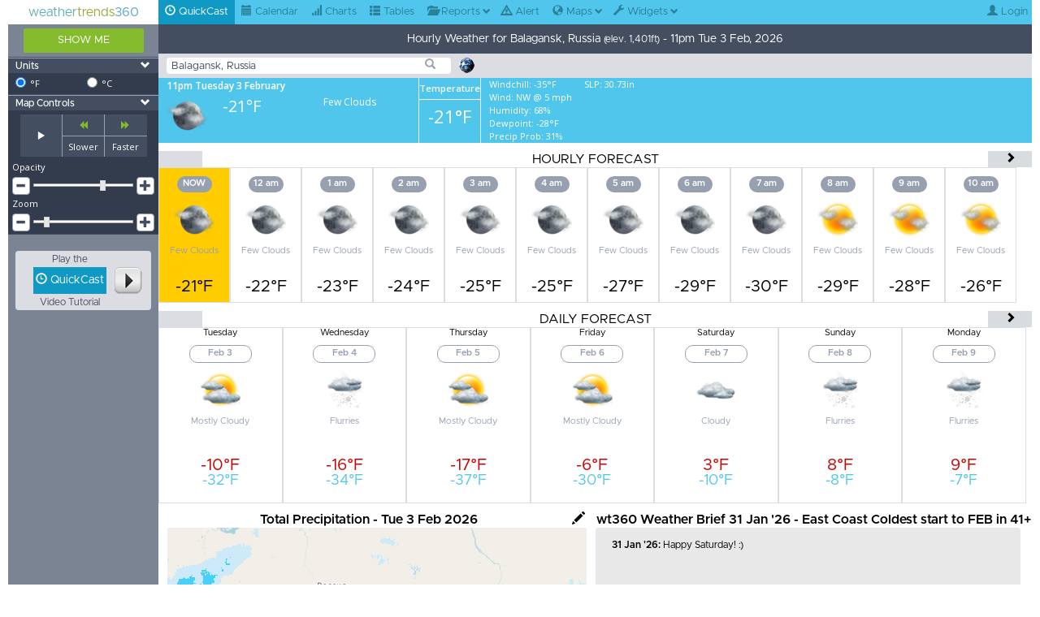

--- FILE ---
content_type: text/html; charset=UTF-8
request_url: https://www.weathertrends360.com/Dashboard/Balagansk+Russia+2437:ST
body_size: 6927
content:
<!DOCTYPE html>
<head><meta http-equiv="Content-Type" content="text/html; charset=ISO-8859-1" /><meta http-equiv="X-UA-Compatible" content="IE=edge"><meta name="viewport" content="width=device-width, initial-scale=1"><meta name='copyright' content="Copyright (c) 2026 by Weather Trends International" />
<meta name='description' content="Balagansk weather forecast. Daily and hourly weather forecasts for Balagansk." />
<meta name='resource-type' content="document" />
<meta name='revisit-after' content="1 days" />
<meta name='robots' content="index,follow" />
<title>Balagansk, Russia 14-day Weather Forecast - weathertrends360</title>
<link rel='shortcut icon' href='/favicon.ico' type='image/x-icon' />
<link rel="stylesheet" type="text/css" href="/css-libs/yui-cssreset.min.css"/><link rel="stylesheet" type="text/css" href="/css-libs/jquery-ui-1.10.3.ui-lightness/jquery-ui-1.10.3.custom.min.css"/><link rel="stylesheet" type="text/css" href="/css-libs/bootstrap-3.0.2/bootstrap.min.css"/><link rel="stylesheet" type="text/css" href="https://use.typekit.net/cvi4gtm.css"/><link rel="stylesheet" type="text/css" href="https://fonts.googleapis.com/css?family=Open+Sans:400,600"/><link rel="stylesheet" type="text/css" href="/css/1764873180/build/main.min.css"/><link rel="stylesheet" type="text/css" href="/css_new/1764873180/build/legacy.min.css"/></head>
<body class="body-dashboard nofloat2 use_metro hasPadding" ><noscript><div class="alert alert-danger alert-noscript textCenter" ><span class="bold">Warning:</span> Javascript is required for the majority of the features on this site. Failure to allow it will result in dramatically reduced functionality.</div></noscript>
<!--Start Wrapper-->
<div id="wrapper" class="wrapper wrapper-dashboard">
    
    
            <!--Start Left Panel-->
            <div class="leftPanel-fixed  leftPanel-fixed-dashboard nofloat2" id="leftPanel">
                <!--Begin getLeftPanelHTML--><div class="leftPanelHomeLink cursorPointer fullWidth headerNavHeight" id="homeLink" onclick="window.location='/';"><a class="homeLink" href="/"><span class="wtLogoAquaColor">weather</span><span class="wtLogoGreenColor">trends</span><span class="wtLogoBlueColor">360</span></a></div><div class="controlSectionButton"><div class="submit-btn btn-round-80p cursorPointer green1BG" >SHOW ME</div></div><hr class="controlSectionBottom"><hr class="controlSectionTop "><div class="controlSection " ><div class="controlSectionHeader  cursorPointer"><div class="controlSectionHeaderText floatLeftInline">Units</div><div class="controlSectionHeaderChevron floatRightInline"><span class="glyphicon glyphicon-chevron-down "></span> </div><div class="clear"></div></div><div class="controlSectionBody "><div class="col-1-2  floatLeftInline"><div class="col-1-5 block"><input type="radio" name="units" value="f" data-optkey="units" checked></div><div class="col-4-5 block">&deg;F</div></div><div class="col-1-2  floatLeftInline"><div class="col-1-5 block"><input type="radio" name="units" value="c" data-optkey="units" ></div><div class="col-4-5 block">&deg;C</div></div><div class="clear"></div></div></div><hr class="controlSectionBottom "><hr class="controlSectionTop "><div class="controlSection " ><div class="controlSectionHeader  cursorPointer"><div class="controlSectionHeaderText floatLeftInline">Map Controls</div><div class="controlSectionHeaderChevron floatRightInline"><span class="glyphicon glyphicon-chevron-down "></span> </div><div class="clear"></div></div><div class="controlSectionBody controlSectionBody-noPadding">  <div class="animationControlsContainer gray2BG cursorPointer">    <div class="playStop animControl floatLeftInline gray1Border borderRight" data-action="playStop"><span class="glyphicon glyphicon-play "></span> </div>    <div class="otherAnimControls floatLeftInline">      <div class="animationControlsRow">        <div class="animControl floatLeftInline gray1Border animationTopControl animationTopLeftControl borderRight green1Color" data-action="prevFrame"><span class="glyphicon glyphicon-backward "></span> </div>        <div class="animControl floatLeftInline gray1Border animationTopControl green1Color" data-action="nextFrame"><span class="glyphicon glyphicon-forward "></span> </div><div class="clear"></div>      </div>      <div class="animationControlsRow">        <div class="animControl floatLeftInline gray1Border animationBottomControl animationBottomLeftControl borderRight" data-action="speedSlower">Slower</div>        <div class="animControl floatLeftInline gray1Border animationBottomControl" data-action="speedFaster">Faster</div><div class="clear"></div>      </div>    </div><div class="clear"></div>  </div><div class="sliderButton-label">Opacity</div><div class="sliderContainer"><div class="sliderButton sliderButton-left cursorPointer floatLeftInline" data-slidercontrol="opacity" data-sliderdir="minus"><span class="glyphicon glyphicon-minus "></span> </div><div class="sliderButton sliderButton-right cursorPointer floatRightInline" data-slidercontrol="opacity" data-sliderdir="plus"><span class="glyphicon glyphicon-plus "></span> </div><div class="slider cursorPointer" id="slider-opacity" data-slidercontrol="opacity"></div><div class="clear"></div></div><div class="sliderButton-label">Zoom</div><div class="sliderContainer"><div class="sliderButton sliderButton-left cursorPointer floatLeftInline" data-slidercontrol="zoom" data-sliderdir="minus"><span class="glyphicon glyphicon-minus "></span> </div><div class="sliderButton sliderButton-right cursorPointer floatRightInline" data-slidercontrol="zoom" data-sliderdir="plus"><span class="glyphicon glyphicon-plus "></span> </div><div class="slider cursorPointer" id="slider-zoom" data-slidercontrol="zoom"></div><div class="clear"></div></div></div></div><hr class="controlSectionBottom "><div class="v_spacer10px"></div><div class="v_spacer10px"></div><div class="tutorial textCenter col-9-10 centeredObject cursorPointer tooltip-anchor" data-tutorial="tutorial-quickcast-v2" title="Watch the QuickCast tutorial"><div class="col-1-10 block"></div><div class="col-6-10 block"><div class="tutorial-row col-9-10 centeredObject">Play the</div><div class="tutorial-row-button col-9-10 centeredObject blue1BG"><span class="glyphicon glyphicon-time "></span>  QuickCast</div><div class="tutorial-row col-9-10 centeredObject">Video Tutorial</div></div><div class="col-3-10 block"><div class="tutorial-row col-9-10"></div><div class="tutorial-row-button col-9-10"><img src="/images/tutorial_play_button_34x33.png"></div></div></div><!--End getLeftPanelHTML-->
            </div>
            <!--End Left Panel-->

    
            <!--Start Right Panel-->
            <div class="rightPanel-fluid  rightPanel-fluid-dashboard nofloat2" id="rightPanel">
                <!--Begin getHeaderNavHTML--><nav class="tool_nav"><div class="fullWidth blue2BG headerNavHeight" id="headerGeneric"><div class="menuOptContainer floatLeftInline" id="menuOptContainer"><div class="menuOpt floatLeftInline menu__item menuOptSelected" id="menuOpt-dashboard"><a class="menuOpt menu__item menuOptSelected menu__item_mod-no-sub-menu" href="/Dashboard"><span class="glyphicon glyphicon-time "></span>  QuickCast</a></div><div class="menuOpt floatLeftInline menu__item " id="menuOpt-calendar"><a class="menuOpt menu__item  menu__item_mod-no-sub-menu" href="/Calendar"><span class="glyphicon glyphicon-calendar "></span>  Calendar</a></div><div class="menuOpt floatLeftInline menu__item " id="menuOpt-charts"><a class="menuOpt menu__item  menu__item_mod-no-sub-menu" href="/Charts"><span class="glyphicon glyphicon-signal "></span>  Charts</a></div><div class="menuOpt floatLeftInline menu__item " id="menuOpt-tables"><a class="menuOpt menu__item  menu__item_mod-no-sub-menu" href="/Tables"><span class="glyphicon glyphicon-th-list "></span>  Tables</a></div><div class="menuOpt floatLeftInline menu__item " id="menuOpt-reports"><a class="menuOpt menu__item  menu__item" href="/Reports"><span class="glyphicon glyphicon-folder-open "></span>  Reports<span class="glyphicon glyphicon-chevron-down menu__caret"></span>  </a><ul class="menu__submenu"><li class="menu__submenu-item"><a class="menu__submenu-item" href="/Reports"><span class="glyphicon glyphicon-file "></span>  Enterprise</a></li><li class="menu__submenu-item"><a class="menu__submenu-item" href="/Farm-Cast"><span class="glyphicon glyphicon-grain "></span>  FarmCast&trade;</a></li><li class="menu__submenu-item"><a class="menu__submenu-item" href="/My-Cast"><span class="glyphicon glyphicon-certificate "></span>  My Cast</a></li></ul></div><div class="menuOpt floatLeftInline menu__item " id="menuOpt-planner"><a class="menuOpt menu__item  menu__item_mod-no-sub-menu" href="/Planner"><span class="glyphicon glyphicon-warning-sign "></span>  Alert</a></div><div class="menuOpt floatLeftInline menu__item " id="menuOpt-maps"><a class="menuOpt menu__item  menu__item" href="javascript:void(0);"><span class="glyphicon glyphicon-globe "></span>  Maps<span class="glyphicon glyphicon-chevron-down menu__caret"></span>  </a><ul class="menu__submenu"><li class="menu__submenu-item"><a class="menu__submenu-item" href="/Maps/Interactive"><span class="glyphicon glyphicon-map-marker "></span>  Interactive Maps</a></li><li class="menu__submenu-item"><a class="menu__submenu-item" href="/Maps"><span class="glyphicon glyphicon-globe "></span>  Regional Maps</a></li></ul></div><div class="menuOpt floatLeftInline menu__item " id="menuOpt-widgets"><a class="menuOpt menu__item  menu__item" href="javascript:void(0);"><span class="glyphicon glyphicon-wrench "></span>  Widgets<span class="glyphicon glyphicon-chevron-down menu__caret"></span>  </a><ul class="menu__submenu"><li class="menu__submenu-item"><a class="menu__submenu-item" href="/Widgets/Energy-Calculator"><span class="glyphicon glyphicon-flash "></span>  Energy Calculator Widget</a></li><li class="menu__submenu-item"><a class="menu__submenu-item" href="/Widgets/EV-Charge-Calculator"><span class="glyphicon glyphicon-road "></span>  EV Charge Calculator Widget</a></li></ul></div></div><div class="menuOptContainer floatRightInline"><div class="menuOpt floatLeftInline menu__item" id="menuOpt-logout"><a class="menuOpt menu__item" href="/Login"><span class="glyphicon glyphicon-user "></span>  Login</a></div></div><div class="clear"></div></div></nav><!--End getHeaderNavHTML-->
                <!--Begin getHeaderTitleHTML--><div class="headerTitleContainer" id="headerTitleContainer"><h1 class="headerTitle headerTitle-dashboard" id="headerTitle">Weather Forecast for Balagansk, Russia</h1></div><!--End getHeaderTitleHTML-->
                <div class="headerLocationContainer gray4BG fullWidth" id="headerLocationContainer"><!--Begin getTypeaheadHTML--><div class="typeaheadContainer-globe floatLeftInline" id="headerLocation"><div class="locationSearchInput floatLeftInline" id="locationSearchInput"><input type="text" class="locationSearch typeahead gray2Color fullHeight" name="location" data-userecents="True" id="location" value="Balagansk, Russia" placeholder="Enter a location ..."><input type="hidden" name="locationHidden" id="location-locationID" value="ST2437"></div><div class="locationSearchButton gray1Color floatLeftInline fullHeight textCenter" id="locationSearchButton"><span class="glyphicon glyphicon-search "></span> </div></div><div class="locationSearchGlobe cursorPointer floatLeftInline tooltip-anchor" id="locationSearchGlobe" data-locationinputid="location" title="Click on the globe to launch the location selection tool if you cannot find your city"><img class="spinningGlobe" src="/images/globe_anim.gif"></div><div class="clear"></div><!--End getTypeaheadHTML--></div>
                <!--Start Content-->
                <div class="rightPanel--content" id="content">
                    <div class="tickerContainer tickerContainer-dashboard blue2BG openSans" id="tickerContainer"></div>
        <div id="hourlyContainer">
            <div class="navHeaderContainer">
                <div class="periodNav gray4BG floatLeftInline textCenter cursorPointer" data-nav-dir="prev" data-tile-period="hourly" id="prevPeriodNav-hourly"></div>
                <div class="navHeader floatLeftInline">HOURLY FORECAST</div>
                <div class="periodNav gray6BG floatLeftInline textCenter cursorPointer" data-nav-dir="next" data-tile-period="hourly" id="nextPeriodNav-hourly"></div>
                <div class="clear"></div>
            </div>
            <div class="tiles--hourly fullWidth" id="hourlyTiles"  data-locationelement="#location-locationID" data-period="hourly" data-records="12"></div>
        </div>

        <div id="dailyContainer">
            <div class="navHeaderContainer">
                <div class="periodNav gray4BG floatLeftInline textCenter cursorPointer" data-nav-dir="prev" data-tile-period="daily" id="prevPeriodNav-daily"></div>
                <div class="navHeader floatLeftInline">DAILY FORECAST</div>
                <div class="periodNav gray6BG floatLeftInline textCenter cursorPointer" data-nav-dir="next" data-tile-period="daily" id="nextPeriodNav-daily"></div>
                <div class="clear"></div>
            </div>
            <div class="tiles--daily fullWidth" id="dailyTiles"  data-locationelement="#location-locationID" data-period="daily" data-records="7"></div>
        </div>
<div class="v_spacer10px"></div><div class="col-1-2 block" id="dashboardMaps"></div><div class="col-1-2 block"><div class="weather-discussion responsive col-1-1 centeredObject" id="weather-discussion"><div class="title"></div><div class="container col-9-10 borderRadius-4px"><div class="post"></div></div></div></div><div class="modal dashboard-map-settings col-2-5 font-size-m1 centeredObject" id="dashboard-map-settings-template"  ><div class="modal-close"></div><div class="modal-dialog"><div class="modal-content"><div class="dialogHeader">Choose Map Center Point</div><div class="v_spacer5px"></div><div class="dashboard-map-center fullWidth centeredObject"></div><div class="v_spacer5px"></div><div class="font-size col-4-5 centeredObject textCenter">Click anywhere on the map to update map center point.</div><input type = "hidden" class="map-centerLat" value = "" /><input type = "hidden" class="map-centerLon" value = "" /><input type = "hidden" class="map-zoom" value = "" /><div class="v_spacer5px"></div><div class="dashboard-map-variable-edit"><div class="dialogHeader">Choose Map Metric</div><div class="v_spacer5px"></div><div class="col-1-2 block"><div class="control-nested col-9-10"><div class="mapDataTypeHeader" data-mapdatatype="current">Current</div><div class="v_spacer5px"></div><div class="controlSectionRow control-nested col-1-1 dashboard-map-variable"><div class="col-1-1  floatLeftInline"><div class="col-1-10 block"><input type="radio" name="variable-maps" value="radar" ></div><div class="col-9-10 block">U.S. Radar</div></div><div class="clear"></div></div><div class="controlSectionRow control-nested col-1-1 dashboard-map-variable"><div class="col-1-1  floatLeftInline"><div class="col-1-10 block"><input type="radio" name="variable-maps" value="satelliteIR_color" ></div><div class="col-9-10 block">Satellite</div></div><div class="clear"></div></div><div class="controlSectionRow control-nested col-1-1 dashboard-map-variable"><div class="col-1-1  floatLeftInline"><div class="col-1-10 block"><input type="radio" name="variable-maps" value="watchwarn" ></div><div class="col-9-10 block">U.S. Watches/Warnings</div></div><div class="clear"></div></div><div class="controlSectionRow control-nested col-1-1 dashboard-map-variable"><div class="col-1-1  floatLeftInline"><div class="col-1-10 block"><input type="radio" name="variable-maps" value="earthquake" ></div><div class="col-9-10 block">Earthquake</div></div><div class="clear"></div></div><div class="controlSectionRow control-nested col-1-1 dashboard-map-variable"><div class="col-1-1  floatLeftInline"><div class="col-1-10 block"><input type="radio" name="variable-maps" value="lightning" ></div><div class="col-9-10 block">Lightning</div></div><div class="clear"></div></div><div class="controlSectionRow control-nested col-1-1 dashboard-map-variable"><div class="col-1-1  floatLeftInline"><div class="col-1-10 block"><input type="radio" name="variable-maps" value="sst" ></div><div class="col-9-10 block">Ocean Temp</div></div><div class="clear"></div></div><div class="controlSectionRow control-nested col-1-1 dashboard-map-variable"><div class="col-1-1  floatLeftInline"><div class="col-1-10 block"><input type="radio" name="variable-maps" value="sstAnomaly" ></div><div class="col-9-10 block">Ocean Temp Anomaly</div></div><div class="clear"></div></div><div class="controlSectionRow control-nested col-1-1 dashboard-map-variable"><div class="col-1-1  floatLeftInline"><div class="col-1-10 block"><input type="radio" name="variable-maps" value="sstVsLY" ></div><div class="col-9-10 block">Ocean Temp Vs LY</div></div><div class="clear"></div></div></div></div><div class="col-1-2 block"><div class="control-nested col-9-10"><div class="mapDataTypeHeader" data-mapdatatype="shortRange">Forecast</div><div class="v_spacer5px"></div><div class="controlSectionRow control-nested col-1-1 dashboard-map-variable"><div class="col-1-1  floatLeftInline"><div class="col-1-10 block"><input type="radio" name="variable-maps" value="avgTemp" ></div><div class="col-9-10 block">Mean Temp</div></div><div class="clear"></div></div><div class="controlSectionRow control-nested col-1-1 dashboard-map-variable"><div class="col-1-1  floatLeftInline"><div class="col-1-10 block"><input type="radio" name="variable-maps" value="avgTempVsLY_julian" ></div><div class="col-9-10 block">Mean Vs LY (Julian) 5-pt scale</div></div><div class="clear"></div></div><div class="controlSectionRow control-nested col-1-1 dashboard-map-variable"><div class="col-1-1  floatLeftInline"><div class="col-1-10 block"><input type="radio" name="variable-maps" value="avgTempVsLY_julian10" ></div><div class="col-9-10 block">Mean Vs LY (Julian) 9-pt scale</div></div><div class="clear"></div></div><div class="controlSectionRow control-nested col-1-1 dashboard-map-variable"><div class="col-1-1  floatLeftInline"><div class="col-1-10 block"><input type="radio" name="variable-maps" value="avgTempVsLY_retail" ></div><div class="col-9-10 block">Mean Vs LY (Retail) 5-pt scale</div></div><div class="clear"></div></div><div class="controlSectionRow control-nested col-1-1 dashboard-map-variable"><div class="col-1-1  floatLeftInline"><div class="col-1-10 block"><input type="radio" name="variable-maps" value="avgTempVsLY_retail10" ></div><div class="col-9-10 block">Mean Vs LY (Retail) 9-pt scale</div></div><div class="clear"></div></div><div class="controlSectionRow control-nested col-1-1 dashboard-map-variable"><div class="col-1-1  floatLeftInline"><div class="col-1-10 block"><input type="radio" name="variable-maps" value="avgTempVsNorm" ></div><div class="col-9-10 block">Mean Vs Avg 5-pt scale</div></div><div class="clear"></div></div><div class="controlSectionRow control-nested col-1-1 dashboard-map-variable"><div class="col-1-1  floatLeftInline"><div class="col-1-10 block"><input type="radio" name="variable-maps" value="avgTempVsNorm10" ></div><div class="col-9-10 block">Mean Vs Avg 9-pt scale</div></div><div class="clear"></div></div><div class="controlSectionRow control-nested col-1-1 dashboard-map-variable"><div class="col-1-1  floatLeftInline"><div class="col-1-10 block"><input type="radio" name="variable-maps" value="maxTemp" ></div><div class="col-9-10 block">Max Temp</div></div><div class="clear"></div></div><div class="controlSectionRow control-nested col-1-1 dashboard-map-variable"><div class="col-1-1  floatLeftInline"><div class="col-1-10 block"><input type="radio" name="variable-maps" value="maxTempVsLY_julian" ></div><div class="col-9-10 block">Max Vs LY (Julian) 5-pt scale</div></div><div class="clear"></div></div><div class="controlSectionRow control-nested col-1-1 dashboard-map-variable"><div class="col-1-1  floatLeftInline"><div class="col-1-10 block"><input type="radio" name="variable-maps" value="maxTempVsLY_julian10" ></div><div class="col-9-10 block">Max Vs LY (Julian) 9-pt scale</div></div><div class="clear"></div></div><div class="controlSectionRow control-nested col-1-1 dashboard-map-variable"><div class="col-1-1  floatLeftInline"><div class="col-1-10 block"><input type="radio" name="variable-maps" value="maxTempVsLY_retail" ></div><div class="col-9-10 block">Max Vs LY (Retail) 5-pt scale</div></div><div class="clear"></div></div><div class="controlSectionRow control-nested col-1-1 dashboard-map-variable"><div class="col-1-1  floatLeftInline"><div class="col-1-10 block"><input type="radio" name="variable-maps" value="maxTempVsLY_retail10" ></div><div class="col-9-10 block">Max Vs LY (Retail) 9-pt scale</div></div><div class="clear"></div></div><div class="controlSectionRow control-nested col-1-1 dashboard-map-variable"><div class="col-1-1  floatLeftInline"><div class="col-1-10 block"><input type="radio" name="variable-maps" value="maxTempVsNorm" ></div><div class="col-9-10 block">Max Vs Avg 5-pt scale</div></div><div class="clear"></div></div><div class="controlSectionRow control-nested col-1-1 dashboard-map-variable"><div class="col-1-1  floatLeftInline"><div class="col-1-10 block"><input type="radio" name="variable-maps" value="maxTempVsNorm10" ></div><div class="col-9-10 block">Max Vs Avg 9-pt scale</div></div><div class="clear"></div></div><div class="controlSectionRow control-nested col-1-1 dashboard-map-variable"><div class="col-1-1  floatLeftInline"><div class="col-1-10 block"><input type="radio" name="variable-maps" value="minTemp" ></div><div class="col-9-10 block">Min Temp</div></div><div class="clear"></div></div><div class="controlSectionRow control-nested col-1-1 dashboard-map-variable"><div class="col-1-1  floatLeftInline"><div class="col-1-10 block"><input type="radio" name="variable-maps" value="minTempVsLY_julian" ></div><div class="col-9-10 block">Min Vs LY (Julian) 5-pt scale</div></div><div class="clear"></div></div><div class="controlSectionRow control-nested col-1-1 dashboard-map-variable"><div class="col-1-1  floatLeftInline"><div class="col-1-10 block"><input type="radio" name="variable-maps" value="minTempVsLY_julian10" ></div><div class="col-9-10 block">Min Vs LY (Julian) 9-pt scale</div></div><div class="clear"></div></div><div class="controlSectionRow control-nested col-1-1 dashboard-map-variable"><div class="col-1-1  floatLeftInline"><div class="col-1-10 block"><input type="radio" name="variable-maps" value="minTempVsLY_retail" ></div><div class="col-9-10 block">Min Vs LY (Retail) 5-pt scale</div></div><div class="clear"></div></div><div class="controlSectionRow control-nested col-1-1 dashboard-map-variable"><div class="col-1-1  floatLeftInline"><div class="col-1-10 block"><input type="radio" name="variable-maps" value="minTempVsLY_retail10" ></div><div class="col-9-10 block">Min Vs LY (Retail) 9-pt scale</div></div><div class="clear"></div></div><div class="controlSectionRow control-nested col-1-1 dashboard-map-variable"><div class="col-1-1  floatLeftInline"><div class="col-1-10 block"><input type="radio" name="variable-maps" value="minTempVsNorm" ></div><div class="col-9-10 block">Min Vs Avg 5-pt scale</div></div><div class="clear"></div></div><div class="controlSectionRow control-nested col-1-1 dashboard-map-variable"><div class="col-1-1  floatLeftInline"><div class="col-1-10 block"><input type="radio" name="variable-maps" value="minTempVsNorm10" ></div><div class="col-9-10 block">Min Vs Avg 9-pt scale</div></div><div class="clear"></div></div><div class="controlSectionRow control-nested col-1-1 dashboard-map-variable"><div class="col-1-1  floatLeftInline"><div class="col-1-10 block"><input type="radio" name="variable-maps" value="precip" ></div><div class="col-9-10 block">Total Precipitation</div></div><div class="clear"></div></div><div class="controlSectionRow control-nested col-1-1 dashboard-map-variable"><div class="col-1-1  floatLeftInline"><div class="col-1-10 block"><input type="radio" name="variable-maps" value="prcpVsLY_julian" ></div><div class="col-9-10 block">Prcp Vs LY (Julian) 5-pt scale</div></div><div class="clear"></div></div><div class="controlSectionRow control-nested col-1-1 dashboard-map-variable"><div class="col-1-1  floatLeftInline"><div class="col-1-10 block"><input type="radio" name="variable-maps" value="prcpVsLY_retail" ></div><div class="col-9-10 block">Prcp Vs LY (Retail) 5-pt scale</div></div><div class="clear"></div></div><div class="controlSectionRow control-nested col-1-1 dashboard-map-variable"><div class="col-1-1  floatLeftInline"><div class="col-1-10 block"><input type="radio" name="variable-maps" value="prcpVsNorm" ></div><div class="col-9-10 block">Prcp Vs Avg 5-pt scale</div></div><div class="clear"></div></div><div class="controlSectionRow control-nested col-1-1 dashboard-map-variable"><div class="col-1-1  floatLeftInline"><div class="col-1-10 block"><input type="radio" name="variable-maps" value="maxRH" ></div><div class="col-9-10 block">Max Humidity</div></div><div class="clear"></div></div><div class="controlSectionRow control-nested col-1-1 dashboard-map-variable"><div class="col-1-1  floatLeftInline"><div class="col-1-10 block"><input type="radio" name="variable-maps" value="minRH" ></div><div class="col-9-10 block">Min Humidity</div></div><div class="clear"></div></div><div class="controlSectionRow control-nested col-1-1 dashboard-map-variable"><div class="col-1-1  floatLeftInline"><div class="col-1-10 block"><input type="radio" name="variable-maps" value="uvIndex" ></div><div class="col-9-10 block">UV Index</div></div><div class="clear"></div></div><div class="controlSectionRow control-nested col-1-1 dashboard-map-variable"><div class="col-1-1  floatLeftInline"><div class="col-1-10 block"><input type="radio" name="variable-maps" value="fsun" ></div><div class="col-9-10 block">Sunshine Hours</div></div><div class="clear"></div></div><div class="controlSectionRow control-nested col-1-1 dashboard-map-variable"><div class="col-1-1  floatLeftInline"><div class="col-1-10 block"><input type="radio" name="variable-maps" value="waveheight" ></div><div class="col-9-10 block">Wave Heights</div></div><div class="clear"></div></div><div class="controlSectionRow control-nested col-1-1 dashboard-map-variable"><div class="col-1-1  floatLeftInline"><div class="col-1-10 block"><input type="radio" name="variable-maps" value="wspd" ></div><div class="col-9-10 block">Wind Speed</div></div><div class="clear"></div></div></div></div></div><div class="v_spacer10px"></div><div class="col-1-2 centeredObject"><button type="button" class="dashboard-map-settings-save btn-round-80p green1BG blue12Color centeredObject">Save</button></div><div class="v_spacer10px"></div></div></div></div><div class="modal scaled_modal" id="dashboard_recent_videos-modal" style="z-index: 10000;"  data-ismodal="1"><div class="modal-close"></div><div class="modal-dialog"><div class="modal-content"><div class="video video-modal-close font-size" id="dashboard_recent_videos"></div></div></div></div><div class="modal mapLocationSelectionContainer" id="mapLocationSelectionContainer"  ><div class="modal-close"></div><div class="modal-dialog"><div class="modal-content"><div class="locationSelectionMap" id="locationSelectionMap"></div><div class="col-1-10 floatLeftInline">&nbsp;</div><div class="locationSelectionContent col-8-10 floatLeftInline">
	    1) Double click on the map or use your mouse's scroll wheel to zoom in on a region of interest.
	    <div class="v_spacer10px"></div>
	    2) Single click anywhere on the map to choose a forecast point
	    <div class="v_spacer10px"></div>
	    3) Click the "SHOW ME" button below to retrieve your forecast.<br><br>
    <div class="controlSectionButton"><div class="locationSelectionButton btn-round-80p cursorPointer green1BG" >SHOW ME</div></div></div><div class="col-1-10 floatLeftInline">&nbsp;</div><div class="clear"></div></div></div></div><div class="modal statusModal" id="statusModal"  ><div class="modal-close"></div><div class="modal-dialog"><div class="modal-content"></div></div></div><div class="alert alert-success  hidden textCenter alert-dismissable" id="alert-generic-success"><button type="button" class="close" data-dismiss="alert" aria-hidden="true">&times;</button><div class="alert-content"></div></div>
                </div>
                <!--End Content-->
                <!--Start Footer-->
                   <!--Begin getFooterHTML--><div class="footer footer-generic  fullWidth" id="footer"><div class="footerTop col-12 col-centered footerTop-generic" id="footerTop"><div class="col-8 floatLeftInline" id="footerLinkContainer"><div class="footerLinkCol floatLeftInline"><div class="footerLinkColHeader bold">COMPANY</div><div class="footerLink gray1Border"><a class="footerLink gray1Color" href="/About">About Us</a></div><div class="footerLink gray1Border"><a class="footerLink gray1Color" href="/Company">Company</a></div><div class="footerLink gray1Border"><a class="footerLink gray1Color" href="/Press">Press</a></div><div class="footerLink gray1Border"><a class="footerLink gray1Color" href="/Awards">Awards</a></div><div class="footerLink gray1Border"><a class="footerLink gray1Color" href="/Weather-Cams">Weather Cams</a></div></div><div class="footerLinkCol floatLeftInline"><div class="footerLinkColHeader bold">SOLUTIONS</div><div class="footerLink gray1Border"><a class="footerLink gray1Color" href="/Enterprise">Enterprise</a></div><div class="footerLink gray1Border"><a class="footerLink gray1Color" href="/Plans">Plans - Ag</a></div><div class="footerLink gray1Border"><a class="footerLink gray1Color" href="/Plans/Golf">Plans - Golf</a></div><div class="footerLink gray1Border"><a class="footerLink gray1Color" href="/Plans">Plans - Small Business</a></div></div><div class="footerLinkCol floatLeftInline"><div class="footerLinkColHeader bold">CONNECT</div><div class="footerLink gray1Border"><a class="footerLink gray1Color" href="https://www.facebook.com/weathertrends360">Facebook</a></div><div class="footerLink gray1Border"><a class="footerLink gray1Color" href="https://www.twitter.com/wt360">Twitter</a></div><div class="footerLink gray1Border"><a class="footerLink gray1Color" href="https://www.youtube.com/weathertrends360">YouTube</a></div><div class="footerLink gray1Border"><a class="footerLink gray1Color" href="https://www.linkedin.com/company/weather-trends-international">Linked In</a></div><div class="footerLink gray1Border"><a class="footerLink gray1Color" href="https://www.pinterest.com/wt360">Pinterest</a></div><div class="footerLink gray1Border"><a class="footerLink gray1Color" href="/Blog">Blog</a></div><div class="footerLink gray1Border"><a class="footerLink gray1Color" href="https://apps.apple.com/us/app/wt360-pro/id442814223?ls=1">wt360Pro - iOS</a></div><div class="footerLink gray1Border"><a class="footerLink gray1Color" href="https://play.google.com/store/apps/details?id=com.ims.wt360weather">wt360Pro - Android</a></div></div><div class="footerLinkCol floatLeftInline"><div class="footerLinkColHeader bold">SUPPORT</div><div class="footerLink gray1Border"><a class="footerLink gray1Color" href="/Contact">Contact Us</a></div><div class="footerLink gray1Border"><a class="footerLink gray1Color" href="https://wt360.zendesk.com">FAQ</a></div></div></div><div class="floatRightInline" id="footerImageContainer"><div class="footerLogo floatRightInline textCenter"><a class="footerLink" href="https://www.bbb.org/washington-dc-eastern-pa/business-reviews/weather-forecast-service/weather-trends-international-inc-in-bethlehem-pa-162900134"><img class="linkImg js-init-img" width="225" height="85" src="" data-src="/images/logos/cbbb-badge-horz_aplus_225x85.png" /></a><br><div id="DigiCertClickID_s-iHcoRh"></div><script type="text/javascript">var __dcid = __dcid || []; __dcid.push({"cid":"DigiCertClickID_s-iHcoRh","tag":"s-iHcoRh"});</script></div></div><div class="clear"></div></div><div class="footerBottom footerBottom-generic " id="footerBottom"><div class="google_translate_element-footer hidden" id="google_translate_element"></div><div class="floatLeftInline" id="footerPoweredBy">Powered by Weather Trends International, Inc. Copyright 2026.</div><div class="floatRightInline" id="footerPrivacyTOS"><div class="floatLeftInline"><a class="footerLink gray1Color" href="/Privacy">Privacy Policy</a>&nbsp;&nbsp;/&nbsp;&nbsp;</div><div class="floatLeftInline"><a class="footerLink gray1Color" href="/Terms">Terms of Service</a>&nbsp;&nbsp;/&nbsp;&nbsp;</div><div class="floatLeftInline"><a class="footerLink gray1Color" href="/Sitemap">Sitemap</a>&nbsp;&nbsp;</div><div class="clear"></div></div><div class="clear"></div></div></div><!--End getFooterHTML-->
                <!--End Footer-->
            </div>
            <!--End Right Panel-->
            <div class="clear"></div>

    
    <div class="v-spacer-10px"></div><div class="v-spacer-10px"></div>
</div>
<!--End Wrapper-->
<script type="text/javascript">var wt360_page_initialized_date=new Date(); </script><script src="https://cdn1.wt360.com/js-libs/jquery.1.10.2.min.js"></script><script src="https://cdn1.wt360.com/js-libs/jquery-ui.1.10.4.min.js"></script><script src="/js-libs/bootstrap-alert-3.1.1.js"></script><script src="/js-libs/jquery.history.js"></script><script src="/js-libs/slicknav-1.0.4/jquery.slicknav.min.js"></script><script src="/js-libs/jquery.velocity-0.11.6.min.js"></script><script src="/js-libs/velocity.ui-4.1.2.js"></script><script src="/js/1769863776/build/main.min.js"></script><script src="/js/1769863776/build/custom_elements.min.js"></script>
<div class="modal scaled_modal" id="calendar-description-modal" style="height:400px;width:600px;z-index: 10000;" ><div class="modal-close"></div><div class="modal-dialog"><div class="modal-content"><div class="font-size" style="padding: 15px;" id="calendar-description"><span class="bold">Julian Calendar:</span> The conventional calendar that begins on January 1st and ends on December 31st. When using this calendar type to look at the change in weather variables compared to the year prior, the month and date selected will be the exact same month and date used for comparison. For example, if January 1st, 2019 is selected, it will be compared to January 1st, 2018.<div class="v_spacer10px"></div><span class="bold">Retail Calendar:</span> The 4-5-4 calendar ensures sales comparability between years by dividing the year into months based on a 4 weeks-5 weeks-4 weeks format, starting in February running till the following January. The layout of the calendar lines up holidays and ensures the same number of Saturdays and Sundays in comparable months. Hence, like days are compared to like days for sales reporting purposes. For example, if the first Saturday of the retail February 2019 (February 9th, 2019) is selected, it will be compared to the first Saturday of the retail February 2018 (February 10th, 2018). *Note, during 53-week years, this calendar DOES NOT use the restated 53-week year for comparisons and instead ignores the 53rd week for comparability. In 53-week year the comparison to last year is a fiscal week to same fiscal week comparison. The difference can be as many as 5 or 6 days between years.<div class="v_spacer10px"></div><span class="bold">Restated Retail Calendar:</span> Like the Retail Calendar, except when comparing to 53-week years, the Restated 53-week year is used. This is accomplished by pushing each week of the 53-week year back one week, thereby ignoring the first week of the fiscal year. This comparison matches this week to the most similar date week from the year prior. February 10, 2018 is matched to February 11, 2017<div class="v_spacer10px"></div><p class="bold textCenter">Retail Non-Restated Comparison<br><img src="/images/retail_calendar_comp_weeks.png"><br>Retail Restated Comparison<br><img src="/images/retail_restated_calendar_comp_weeks.png"></p></div></div></div></div><div class="modal " id="tutorial-quickcast-v2-modal"  ><div class="modal-close"></div><div class="modal-dialog"><div class="modal-content"><div class="video centeredObject centered_object video-modal-close" id="tutorial-quickcast-v2" style="width:853px; height:480px;"  data-video="tutorial-quickcast-v2" data-videotype="youtube-embed-modal" data-height="480" data-width="853" data-url="//www.youtube.com/embed/mB6QXfXX29E?rel=0&amp;showinfo=0" data-ismodal="1"></div></div></div></div>
<script type="text/javascript">
    document.addEventListener("DOMContentLoaded", function(event) {
         wt360.lazy_load_typeahead = true;        wt360.setOption('cdnDomain',"");wt360.setOption('defaultLocationLatitude',54);wt360.setOption('defaultLocationLongitude',103.067);wt360.setOption('userTypeSMB',false);wt360.setOption('use_content_box',true);wt360.setOption('show_fret_data',true);wt360.setOption('use_openlayers',true);wt360.setOption('action','');wt360.setOption('allowTCCCCalendar',false);wt360.setOption('browserMajorVersion','131');wt360.setOption('browserType','CHROME');wt360.setOption('method','');wt360.setOption('module','dashboard');wt360.setOption('pageURL','/Dashboard/Balagansk+Russia+2437:ST');wt360.setOption('show_restated_retail_calendar',false);wt360.setOption('subaction','');wt360.setOption('subsubaction','');wt360.setOption('todayYmd','20260203');wt360.setOption('cssversion',1769863776);wt360.setOption('enforce_gdpr',false);wt360.setOption('is_eu',null);wt360.setOption('jsversion',1769863776);wt360.setOption('MAINTENANCE_MESSAGE',"We will be performing maintenance on our infrastructure on Wednesday December 11, 2024 starting at 12pm ET. During this time, some of the functionality might be temporarily disabled.");wt360.setOption('MAINTENANCE_MODE',false);wt360.setOption('units',"f");wt360.setOption('use_gdd_corn_option',true);wt360.setOption('utcOffset',null);wt360.setOption('userTypeAgriculture',false);wt360.setOption('userTypeEnterprise',false);wt360.setOption('userTypeGolf',false);wt360.setOption('userTypeRegistered',false);wt360.setOption('userTypeSMB',false);wt360.setOption('userTypeUnregistered',true);wt360.setOption('defer_image_loading',true);wt360.setOption('defer_image_loading_class',"js-init-img");wt360.setOption('use_data_bus',true);wt360.setOption('needTranslate',true);        wt360.onReady();
    });
    $(window).on('load', function() {
         wt360.lazy_load_typeahead = true;                wt360.onLoad();
    });
</script>
<script> var lazy_load_ga_4 = true;window.dataLayer = window.dataLayer || [];function gtag(){dataLayer.push(arguments);}gtag('js', new Date());  gtag('config', 'G-QN1LQNS05V');</script>


</body>
</html>


--- FILE ---
content_type: text/css
request_url: https://www.weathertrends360.com/css_new/1764873180/build/legacy.min.css
body_size: 311
content:
.bold{font-weight:700}.acumin{font-family:acumin-pro}.gothic{font-family:century-gothic}.italic{font-style:italic}.underline{text-decoration:underline}body.page--legacy h1,body.page--legacy h2,body.page--legacy h3{letter-spacing:normal}body.page--legacy h2{font-size:1.5rem}body.page--legacy footer,body.page--legacy header{font-family:century-gothic}body.page--legacy div.company-text{font-size:.75rem}body.page--legacy div.contentContainer-vs{width:53rem}body.page--legacy div.techContactHeaders{font-size:1rem}body.page--legacy ul.main-sections input.locationSearch,body.page--legacy ul.main-sections input.location__search,body.page--legacy ul.nav__menu input.locationSearch,body.page--legacy ul.nav__menu input.location__search{border:2px solid #e3e3e3;padding:1px}body.page--legacy .tickerContainer-charts .fcstTemps>.fcstTemps-header,body.page--legacy .tickerContainer-charts .fcstTemps>.fcstTemps-value,body.page--legacy div.headerLocationContainer{box-sizing:content-box}@media all and (min-width:721px){.mobile{display:none}}

--- FILE ---
content_type: application/javascript
request_url: https://www.weathertrends360.com/js/1769863776/build/custom_elements.min.js
body_size: 3054
content:
class Wt360ElementBase extends HTMLElement {
    constructor() {
        super();
        this._internals = this.attachInternals();
        this.base_bool_attrs = [
            'autoload',
            'autorun',
        ];
        this.base_str_attrs = [
            'calendar',
        ];
        this.bool_attrs = [];
        this.str_attrs = [];
        this.el = null;
        this.id_suffix = null;
        this.inner_el = null;
    }

    base_constructor(){
    }
    connectedCallback() {
        this.base_constructor();
        this.initialize_attributes(this.base_bool_attrs, this.base_str_attrs);
        this.initialize_attributes(this.bool_attrs, this.str_attrs);
        let self = this;
        window.addEventListener('load', function() {
            self.initialize_core(self.id + this.id_suffix);
        });
        if(true === this.autoload || true === this.autorun){
            this.initialize_core(this.id + this.id_suffix);
        }
    }

    initialize_attributes(bool_attrs, str_attrs){
        let self = this;
        let dataset = this.dataset;
        bool_attrs.forEach((bool_attr) => {
            const cur_attr = dataset[bool_attr];
            self[bool_attr] = ('1' === cur_attr);
        });
        str_attrs.forEach((str_attr) => {
            const cur_attr = dataset[str_attr];
            if(cur_attr){
                self[str_attr] = cur_attr;
            }
        });
    }

    initialize_core(){
    }

    reload(){
    }
}
class Wt360ChartBase extends Wt360ElementBase {
    base_chart_constructor() {
        this.id_suffix = '_chart';
        this.charttype = null;
        this.hascontrols = false;
        this.height = null;
        this.locationid = null;
        this.overlaystring = null;
        this.period = null;
        this.records = null;
        this.title = null;
        this.skiplog = true;

        this.bool_attrs = [
            'hascontrols',
            'skiplog',
        ];
        this.str_attrs = [
            'charttype',
            'locationid',
            'height',
            'overlaystring',
            'title',
        ];
    }
    build_inner_el(id){
        const new_el = document.createElement('div');
        new_el.classList.add('fullWidth');
        new_el.classList.add('fullHeight');
        new_el.classList.add('wt360-widget');
        new_el.id = id;
        const self = this;
        const all_bool_attrs = [...this.base_bool_attrs, ...this.bool_attrs];
        const all_str_attrs = [...this.base_str_attrs, ...this.str_attrs];
        new_el.setAttribute('data-autorun', '1');
        all_bool_attrs.forEach((bool_attr) => {
            new_el.setAttribute(
                'data-' + bool_attr,
                (self[bool_attr]) ? '1' : '0'
            );
        });
        all_str_attrs.forEach((str_attr) => {
            new_el.setAttribute('data-' + str_attr, self[str_attr]);
        });
        return new_el;

    }
    build_inner_html(id){
        let html = '';
        let title_id = id + '--title';
        if(true === this.use_title){
            html += '<h2 id="' + title_id + '"></h2>';
        }

        this.innerHTML = html + this.build_inner_el(id).outerHTML;
        return document.getElementById(id);
    }

    initialize_core(inner_id){
        this.widget_el = this.build_inner_html(inner_id);
        let widget = new Chart({
            id: this.widget_el.id,
            isWidget: true
        }, 'wt360.initWidget', this.widget_el);
        widget.init('wt360.initWidget()');
        //build_skeleton(this.widget_el);
        const self = this;
        this.widget_el.addEventListener('wt360:widget:reload', function(event) {
            self.reload();
        });
    }

    reload(){
        this.initialize_core(this.widget_el.id);
    }
}

class Wt360ChartConsole extends Wt360ChartBase {
    base_constructor() {
        this.base_chart_constructor();
        this.forcebarvar = null;
        this.str_attrs.push(
            'barvar',
            'enddate',
            'forcebarvar',

            'period',
            'records',
            'startdate',
        );
    }
}

class Wt360ChartTimeperiod extends Wt360ChartBase {
    base_constructor() {
        this.base_chart_constructor();
        this.bool_attrs.push(
            'forceenabledatalabels',
        );
        this.str_attrs.push(
            'forcerangetype',
            'forceendmmdd',
            'forceendyyyy',
            'forcestartmmdd',
            'forcerangetype',
            'forceendmmdd',
            'forceendyyyy',
            'forcestartmmdd',
        );
    }
}

customElements.define("wt360-chart-console", Wt360ChartConsole);
customElements.define("wt360-chart-timeperiod", Wt360ChartTimeperiod);
class Wt360HurricaneBase extends HTMLElement {
    static observedAttributes = ["size"];

    constructor() {
        super();
        this._internals = this.attachInternals();
        this._initialized = false;
        this._handler_initialized = false;
        this.autoload = false;
        this.map = null;
        this.map_id = null;
        this.year = null;
        this.end_ymd = null;
        this.start_ymd = null;
        this.initialize();
    }

    attributeChangedCallback(name, oldValue, newValue) {
        console.log(
            `Attribute ${name} has changed from ${oldValue} to ${newValue}.`,
        );
    }

    build_inner_html(id){
        this.innerHTML = '<div class="map_inner full-width full-height user_chat--viz" id="' + id + '"></div>';
        return document.getElementById(id);
    }

    initialize(){
        this.basemap_layer_id = null;
        this.map = null;
    }

    initialize_core_map(){
        return this.map;
    }

    initialize_core_settings(){
        this.map_id = this.id + '-map';
        this.latitude = this.getAttribute('data-latitude');
        this.longitude = this.getAttribute('data-longitude');
        this.zoom = this.getAttribute('data-zoom');
        if(null === this.latitude){
            this.latitude = 20;
        }
        if(null === this.longitude){
            this.longitude = 0;
        }
        if(null === this.zoom){
            this.zoom = 2;
        }
        this.map_el = this.build_inner_html(this.map_id);
        let self = this;
        this.addEventListener('wt360:widget:unhidden', function() {
            self.initialize_core_map_handler();
        });
    }

    initialize_core_map_handler(){
        if(true === this._handler_initialized){ return; }
        this._handler_initialized = true;
        this.map = L.map(
            this.map_el,
            {
                attributionControl: false,
            }
        ).setView(
            [
                this.latitude,
                this.longitude,
            ],
            this.zoom
        );
        trigger_archive_event(this, 'wt360:widget:handler_loaded', {});
        update_non_detail_map_state(this.map);
        add_l_basemap(this.map);
    }

    update_view(){
        return this.map.setView(
            [
                this.latitude,
                this.longitude,
            ],
            this.zoom
        );
    }
}

class Wt360HurricaneArchiveFull extends Wt360HurricaneBase {
    connectedCallback() {
        if(true === this._initialized){ return; }
        this._initialized = true;
        this.current_year_systems = {};
        let self = this;
        window.addEventListener('load', function() {
            self.initialize_map(self.id + '-map');
        });
    }

    initialize_map(){
        this.initialize_core_settings();
        this.initialize_core_map();
        this.initialize_core_map_handler();
        SYSTEM_YEAR = find_current_input_year();
        initialize_year_controls();
        SYSTEM_SORT_EL.addEventListener('change', function() {
            run_system_sort();
        });
        load_annual_system_tracks(this.map, SYSTEM_YEAR, this.map_el);
        add_hurricane_archive_listeners(this.map, this.map_el);
        add_leaflet_map_listeners(this.map);
        return this.map;
    }
}

customElements.define("wt360-hurricane-archive-full", Wt360HurricaneArchiveFull);

class Wt360HurricaneArchiveRecent extends Wt360HurricaneBase {
    constructor() {
        super();
    }
    connectedCallback() {
        if(true === this._initialized){ return; }
        this._initialized = true;
        this.initialize_settings();
        this.current_year_systems = {};
        let self = this;
        window.addEventListener('load', function() {
            self.initialize_map(self.id + '-map');
        }, { once: true });
    }

    handler_loaded(){
        if(true === this.autoload){
            this.initialize_map();
        }
    }


    initialize_map(){
        if(null !== this.system_ids){
            this.initialize_core_map();
            const cur_map = this.map;
            const cur_map_el = this.map_el;
            load_system_tracks_by_system_id_list(cur_map, cur_map_el, this.system_ids)
                .then((response) => {
                    response.data.items.features.forEach((feature, track_idx) => {
                        const system = feature.properties.system;
                        const track_layer_group = create_leaflet_system_track_layer(cur_map, feature.features);
                        const marker_layer = create_leaflet_track_markers_layer(cur_map_el, system.raw_tracks, system, false);
                        track_layer_group.addTo(cur_map);
                        marker_layer.addTo(cur_map);
                    });
                    const geojson = response.data.items;
                    const result = computeGeoBounds(geojson);
                    //console.log('🌎 Global Center & Bounding Box:', result.global);
                    //console.log('🌀 Per-System Results:', result.systems);
                    var mapSize = cur_map.getSize();
                    const zoom = estimateZoomLevel(result.global.bbox, mapSize.x, mapSize.y);
                    cur_map.setView(
                        [
                            result.global.center.lat,
                            result.global.center.lon,
                        ],
                        zoom - 1
                    );
                })
                .catch(e => {
                    console.error('Error getting tracks: %o', e);
                }); /// Catch Errors
        }
        return this.map;
    }

    initialize_settings(){
        this.initialize_core_settings();
        let raw_system_ids = this.getAttribute('data-systems');
        this.autoload = this.getAttribute('data-autoload') === '1';
        if(raw_system_ids){
            this.system_ids = raw_system_ids.split(",").map(Number)
        }
        else{
            this.system_ids = null;
        }
        const self = this;
        this.addEventListener('wt360:widget:handler_loaded', function() {
            console.log('detect handler_loaded');
            self.handler_loaded();
        });
    }
}

customElements.define("wt360-hurricane-archive-recent", Wt360HurricaneArchiveRecent);
class Wt360MapBase extends Wt360ElementBase {
    constructor() {
        super();
        this.id_suffix = '_map';

        this.imageonly = true;
        this.skipbuffer = true;
        this.transparentbackground = false;
        this.datatype = null;
        this.period = null;
        this.region = null;
        this.region_overlays = null;
        this.variable = null;
        this.end_date = null;
        this.start_date = null;
        this.use_title = false;
        this.bool_attrs = [
            'imageonly',
            'skipbuffer',
            'transparentbackground',
            'use_title',
        ];
        this.str_attrs = [
            'datatype',
            'period',
            'region',
            'region_overlays',
            'variable',
            'end_date',
            'start_date',
        ];
    }
    build_inner_html(id){
        let html = '';
        let title_id = id + '--title';
        if(true === this.use_title){
            html += '<h2 id="' + title_id + '"></h2>';
        }
        html += '<div class="map_inner fullWidth fullHeight wt360-widget" id="' + id + '"';
        html += ' data-autorun="1"';
        html += ' data-animationdiv="' + id + '"';
        html += ' data-datatype="' + this.datatype + '"';
        html += ' data-datatypeoverride="' + this.datatype + '"';
        html += ' data-imageonly="' + this.imageonly + '"';
        html += ' data-period="' + this.period + '"';
        html += ' data-region="' + this.region + '"';
        html += ' data-regionoverride="' + this.region + '"';
        html += ' data-region_overlays="' + this.region_overlays + '"';
        html += ' data-overlays="' + this.region_overlays + '"';
        html += ' data-skipbuffer="' + this.skipbuffer + '"';
        html += ' data-variable="' + this.variable + '"';
        html += ' data-variableoverride="' + this.variable + '"';
        html += ' data-enddate="' + this.end_date + '"';
        html += ' data-edoverride="' + this.end_date + '"';
        html += ' data-startdate="' + this.start_date + '"';
        html += ' data-sdoverride="' + this.start_date + '"';
        html += ' data-usetitle="' + this.use_title + '"';
        html += ' data-titleselector="#' + title_id + '"';

        html += '></div>';
        this.innerHTML = html;
        return document.getElementById(id);
    }

    initialize_core(inner_id){
        this.map_el = this.build_inner_html(inner_id);
        let widget = new MapWT360({
            id: this.map_el.id,
            isWidget: true
        }, 'wt360.initWidget', this.map_el);
        widget.init('wt360.initWidget()');
        //build_skeleton(this.map_el);
        const scale_el_id = this.map_el.id + '-scale';
        this.map_el.addEventListener('wt360:widget:loaded', function(event) {
            const anim_div = document.getElementById(widget.animationDiv);
            const scale_el = document.getElementById(scale_el_id);
            const scale_html = '<img class="scale" src="'+widget.scale_src+'">';
            anim_div.insertAdjacentHTML('beforeend', '<br><span id="' + scale_el_id + '">' + scale_html + '</span>');
            if(!scale_el){
                //anim_div.insertAdjacentHTML('beforeend', '<br><img class="scale" src="'+widget.scale_src+'">');
                //anim_div.insertAdjacentHTML('beforeend', '<br><span id="' + scale_el_id + '">' + scale_html + '</span>');
            }
            else{
                //scale_el.innerHTML = scale_html;
            }
        });
        const self = this;
        this.map_el.addEventListener('wt360:widget:reload', function(event) {
            self.reload();
        });
    }

    reload(){
        this.initialize_core(this.map_el.id);
    }
}

customElements.define("wt360-static-map", Wt360MapBase);

--- FILE ---
content_type: application/javascript
request_url: https://www.weathertrends360.com/js/1769863776/build/main.min.js
body_size: 171979
content:
function Animate(){this.animImages=new Array,this.theImages=new Array,this.imageNum=new Array,this.normal_delay=300,this.delay=this.normal_delay,this.delay_step=50,this.delay_max=6e3,this.delay_min=50,this.dwell_multipler=3,this.dwell_step=1,this.end_dwell_multipler=this.dwell_multipler,this.start_dwell_multipler=this.dwell_multipler,this.current_image=1,this.timeID=null,this.status=0,this.play_mode=0,this.size_valid=0,this.map}function Calendar(options,container){if(void 0===options)var options={};this.container=container,this.initialized=!1;var calendar_count=wt360.calendars.push(this),idx=calendar_count-1,defaults={id:void 0!==options.id?options.id:"wt360-calendar-"+idx,idx:idx,mm:"",yyyy:""},settings=$.extend(defaults,$(this.container).data(),options);$(this.container).prop("id",settings.id),$(this.container).data(settings);for(var key in settings)this[key]=settings[key];this.initialize_non_option_vars()}function WT360_Cesium(cur_options,cur_container){void 0===wt360.cesium_maps&&(wt360.cesium_maps=[]);var map_count=wt360.cesium_maps.push(this),idx=map_count-1,container=null,options={};void 0!==cur_options&&(options=cur_options),void 0!==cur_container&&(container=cur_container),this.container=container;var defaults={alpha:.7,baselayer:"osm",capture:!0,datatype:"",days:1,debugtooltips:!1,enddate:null,flightduration:17,frame:0,height:18e6,id:void 0!==options.id?options.id:"wt360-cesium-"+idx,idx:idx,latitude:20,longitude:-90,map2d:!1,openlayers:!1,scaleselector:null,showcontrols:!0,skiplayers:!1,singleloop:!1,startdate:null,tiles_loaded:0,tiles_loading:0,tilecacheprefix:null,tilestring:null,tooltipinterval:2e3,useborders:!1,usecombotile:!1,useflightcontrols:!1,usehist:!1,useproxy:!1,usetooltips:!1,usevisibletooltips:!1,usewms:!1,variable:"TMAX"};null===this.container&&(this.container=$("#"+defaults.id)[0]);var settings=$.extend(defaults,$(this.container).data(),options);$(this.container).prop("id",settings.id),$(this.container).data(settings);for(var key in settings)this[key]=settings[key];this.tooltip_cycles=0,this.tooltip_idx=0,this.flight_updates=0,this.max_flight_updates=20,this.previousFrame=1,this.currentFrame=1,this.firstImage=1,this.lastImage=1,this.layers_loaded=0,this.total_layers=0,this.continue_flight=!0,this.continue_ticker_updates=!0,this.continue_ticker_updates_timeout=!0,this.max_visible_tooltips=3,this.tooltips_started=!1,this.visible_tooltips=[]}function Chart(options,msg,container){void 0===options&&(options={}),this.container=container,this.forceenabledatalabels=!1,this.initialized=!1,this.ticker={element_prefix:null,initialized:!1};var chart_count=wt360.charts.push(this),idx=chart_count-1;this.csv_export_uri=null;var defaults={autoload:!1,autorun:!1,charttype:"consumer",datatype:"",enddate:0,endonticky0:!0,forcebarvar:null,forceendmmdd:null,forceendyyyy:null,forcerangetype:null,forcestartmmdd:null,fullwidth:!1,hascontrols:!0,id:void 0!==options.id?options.id:"wt360-chart-"+idx,idx:idx,legendpadding:8,margintop:null,mousetracking:!0,height:null,hideLegend:!1,isconsumer:!1,ismintec:!1,mintecprimary:!1,isWidget:!1,locationid:"",needAutoLoad:!1,neednorm:!1,overlaystring:null,period:"",records:0,skiplog:!1,startdate:0,tooltip:null,tooltipformatter:null,updateheader:!1,width:830,xaxis1linecolor:null},settings=$.extend(defaults,$(this.container).data(),options);$(this.container).prop("id",settings.id),$(this.container).data(settings);for(var key in settings)this[key]=settings[key];this.initialize_non_option_vars()}function ChartCustom(id){this.chart={},this.chartOptions={},this.id=id,this.isRendered=!1}function Carousel(prefix,options){var defaults={bodyID:prefix+"Body",containerID:prefix+"Container",counterClass:prefix+"Counter",counterID:prefix+"Counter",customShift:"",flex:!1,itemClass:prefix+"Item",needFadeout:!1,needTimer:!1,prefix:prefix,shiftClass:prefix+"Container",shiftClassSelected:null,timeractive:!1,timerIncr:2e3,maxLoopCount:0,needPrefetch:!1,prefetchClass:""},settings=$.extend(defaults,options);for(var key in settings)this[key]=settings[key];""===this.prefetchClass&&(this.needPrefetch=!1),null===this.shiftClassSelected&&(this.shiftClassSelected=this.shiftClass+"-selected"),this.selectedCounterClass=this.counterClass+"Selected",this.selectedCounterBGClass="",this.hasCustomShift=""!==this.customShift,this.timeout_obj=null,this.itemCount=0,this.loopCount=0,this.pos=0,this.itemIDList=[],this.shiftIDList=[],this.prefetchList={}}function Company(){this.selectedCounterBGClass="",this.team=""}function Dashboard(){this.currentVisibleSummaryID="",this.locationID="",this.locationType="station",this.dailyPeriodCount=7,this.hourlyPeriodCount=12,this.dailyTiles,this.hourlyTiles,this.dailyWxData=[],this.hourlyWxData=[],this.locationMeta={},this.maps_loaded=0,this.maps={},this.mapList=[],this.mapListCount=0,this.allowEdit=!0,this.mapsDiv="dashboardMaps",this.dashMapSettings={},this.markers={},this.settingsMap={},this.use_content_box=wt360.use_content_box,this.load_maps_on_init=!0,this.recent_videos=[],this.recent_videos_div_id="dashboard_recent_videos"}function Demand(){this.locationIDList=[],this.locationIDListCount=0,this.locationMeta={},this.locationType="dpCustomRegion",this.headerDiv="tableHeader",this.locationsDiv="formLocations",this.containerDiv=wt360.module,this.locationPrefix="location",this.locationSelectSettings={multiple:!1,size:1},this.newTagCount=0,this.use_new_file_upload=!0,this.dp_id=null,this.file_count=0,this.files_uploaded=0,this.files_uploaded_total=0,this.upload_queue_items=[]}function WT360DPDash(options){if(void 0===options)var options={};var settings=$.extend({dpID:0,id:"",useUIGrid:!1},options);this.dpID=settings.dpID,this.cell_width_data=settings.cell_width_data,this.cell_width_location=settings.cell_width_location,this.dp_type=settings.dp_type;var dp_cell_html='<div class="dp-data">&nbsp;</div>';this.table=null,this.no_data_error_el=$("#dp--"+this.dpID+"--no-data"),this.table=$("#dp--"+this.dpID),this.cell_width_data=wt360.getTemporaryElementDimensions(dp_cell_html,".dp-data","#"+this.table.attr("id")),this.cell_width_location=wt360.getTemporaryElementDimensions(dp_cell_html,".dp-location","#"+this.table.attr("id")),this.id=settings.id,this.locations=[],this.months=[],this.national={},this.useUIGrid=settings.useUIGrid,this.base_chart_settings={chart:{marginTop:50,spacingLeft:0},credits:{enabled:!1},legend:{align:"left",borderWidth:0,floating:!0,itemStyle:{fontSize:"10px"},verticalAlign:"top",y:-10},title:{text:null},xAxis:{categories:[]}}}function WT360(){var date=new Date;this.action="",this.appID="",this.appName="",this.appVer="",this.layout_platform_type="mobile",this.layout_platform_type_mobile=!0,this.MAINTENANCE_MESSAGE=null,this.MAINTENANCE_MODE=!1,this.is_capture=!1,this.new_site=!1,this.use_ssl=!0,this.site_link_protocol=this.use_ssl?"https":"http";var bodyMinWidthPixels=$("body").css("min-width"),bodyMinWidth=parseInt(bodyMinWidthPixels.replace("px",""));this.bodyDims={minWidthPixels:bodyMinWidthPixels,minWidth:bodyMinWidth,minWidthOriginal:bodyMinWidth},this.browserMajorVersion="",this.browserType="",this.calendar="julian",this.calendar_restated=!1,this.chartPeriod="",this.chartType="",this.clearDiv='<div class="clear"></div>',this.element_dimensions={},this.hasLocalStorage=!1,this.lazy_load_finished_flags={},this.lazy_load_requested_flags={},this.location_settings=null,this.usegridmaps=!1,this.fraud_checks=[],this.fraud_forms=[],this.google_recaptcha_requested=!1,this.controlDivID="controls",this.is_iframe=!1,this.isMobileApp=!1,this.isWidget=!1,this.locationType="",this.location_dropdown_type="",this.calendars=[],this.charts=[],this.custom_reports=[],this.legends=[],this.maps=[],this.period_to_dates=[],this.planners=[],this.reports=[],this.studio_monitors=[],this.tables=[];var page_initialized_date;page_initialized_date="undefined"!=typeof wt360_page_initialized_date?wt360_page_initialized_date:date,this.timings={page:{initialized:{start:page_initialized_date}}},this.partner="",this.id_prefix="wt360",this.defer_image_loading=!1,this.defer_image_loading_class="",this.dom_ready=!1,this.window_loaded=!1,this.eToggle,this.use_tt_fav=!0,this.favorites=[],this.favorites_idx_lookup={},this.recent_div="recents",this.recents=[],this.recents_idx_lookup={},this.recents_initialized=!1,this.siteName="weathertrends360",this.allowTCCCCalendar=!1,this.show_restated_retail_calendar=!1,this.needTranslate=!1,this.homeLinkID="#homeLink",this.leftPanelID="#leftPanel",this.loggedIn=!1,this.imageDir="/images",this.map_scale_directory=this.imageDir+"/map_scales",this.cdnDomain="https://cdn.wt360business.com",this.debug=!1,this.cssversion=0,this.jsversion=0,this.generic_success_alert_id="alert-generic-success",this.enforce_gdpr=!1,this.is_eu=null,this.loadingSpinnerID="loadingSpinner",this.loaderInitialized=!1,this.module="",this.method="",this.missingFloat=-999.99,this.missingHHMM=9999,this.missingInt=-99,this.missingInt999=-999,this.missingInt1000=-1e3,this.pageURL="",this.poll_job_timeout=3e3,this.pingInterval=12e4,this.secondsPerDay=86400,this.secondsPerHour=3600,this.secondsPerWeek=604800,this.subaction="",this.todayYmd=0,this.todayYYYY=0,this.todayDD="",this.todayMM="",this.fcstLREndYmd="",this.fcstLREndYYYY=0,this.fcstLREndDD="",this.fcstLREndMM="",this.histStartYmd="",this.histStartYYYY=0,this.histStartDD="",this.histStartMM="",this.units="f",this.unitsPrev="c",this.utcOffset=null,this.queue=[],this.unitStrings={},this.userID=0,this.tizenImagePath="http://static.wt360.com/tizen/weatherIcons",this.useTizenIcons=!1,this.colors={gray1:"#97A0AE",gray7:"#727887"},this.locationSelectionMapLoaded=!1,this.locationSelectionMapVisible=!1,this.locationSelectionInfo={event:{},selection:{},name:""},this.carousels={},this.wtcarousels={},this.showSoilData=!0,this.show_fret_data=!1,this.locationInputID="",this.timers={},this.accessLevelValues={Enterprise:3,Registered:1,SMB:2,Unregistered:0},"undefined"!=typeof History&&void 0!==History.Adapter?(this.useHistory=!0,History.Adapter.bind(window,"statechange",function(){wt360.handleStateChange()})):this.useHistory=!1,this.supports_history=!(!window.history||!history.replaceState),this.supports_history_replace_state=!1,this.supports_history&&history.replaceState&&(this.supports_history_replace_state=!0),this.widgets={},this.useHTMLVars=!1,this.google_maps_loaded=!1,this.google_maps_requested=!1,this.highcharts_loaded=!1,this.highcharts_requested=!1,this.openlayers_loaded=!1,this.openlayers_requested=!1,this.use_new_register_form=!1,this.useHistory=!1,this.palettes={rh:[[0,128,64,0],[10,180,78,52],[20,255,204,153],[30,255,255,128],[40,221,221,221],[50,205,238,196],[60,174,249,166],[70,2,253,2],[80,1,197,1],[90,0,142,0]],slp:[[29.09,0,0,0],[29.1,204,0,0],[29.3,255,0,0],[29.5,255,128,0],[29.7,255,255,0],[29.9,221,221,221],[30.1,196,224,253],[30.3,0,157,255],[30.5,0,0,255],[30.7,0,0,128]],soim0:[[0,128,64,0],[5,180,78,52],[10,255,204,153],[15,255,255,128],[20,221,221,221],[25,205,238,196],[30,174,249,166],[35,2,253,2],[40,1,197,1],[45,0,142,0]],temp:[[-56,33,0,107],[-55,76,0,107],[-50,107,0,107],[-45,130,0,130],[-40,153,0,153],[-35,179,0,179],[-30,204,0,204],[-25,230,0,230],[-20,255,0,255],[-15,209,0,255],[-10,158,0,255],[-5,102,0,255],[0,0,0,255],[5,0,74,255],[10,0,115,255],[15,0,163,255],[20,0,204,255],[25,0,230,255],[30,0,255,255],[35,0,255,179],[40,127,255,0],[45,206,255,0],[50,255,255,0],[55,255,230,0],[60,255,204,0],[65,255,174,0],[70,255,153,0],[75,255,127,0],[80,255,79,0],[85,255,0,0],[90,255,69,69],[95,255,104,104],[100,255,135,135],[105,255,158,158],[110,255,181,181],[115,255,207,207],[120,255,232,232],[125,238,238,238],[126,255,255,255]],wspd:[[1,0,0,0],[3,221,221,221],[5,196,224,253],[7,196,255,196],[9,255,255,174],[10,255,255,0],[12,255,204,0],[17,255,127,0],[26,248,89,0],[35,255,0,0],[43,216,0,27],[52,187,0,0]]},this.palettes.fire_weather=[[0,0,0,0],[1,233,235,13],[2,246,150,4],[3,255,0,0]];var self=this;this.HistoryWrapper=function(){self.supports_history?this.state=history.state:this.state=null},this.HistoryWrapper.prototype.replaceState=function(state,title,href){self.supports_history_replace_state&&window.history.replaceState(state,title,href)},this.history=new this.HistoryWrapper,this.ajax_queue=function(options){if(void 0===options)var options={};var defaults={batch_size:15,items:[]},settings=$.extend(defaults,options);for(var key in settings)this[key]=settings[key]},this.ajax_queue.prototype.add_item=function(url,settings,cb,is_data_bus,item_id){void 0===is_data_bus&&(is_data_bus=!1),void 0===item_id&&(item_id=null),this.items.push([url,settings,cb,is_data_bus,item_id])},this.ajax_queue.prototype.process_item=function(item){var url=item[0],settings=item[1],cb=item[2],is_data_bus=item[3],submit_item=(item[4],!0),self=this;is_data_bus?submit_item&&wt360.retrieveDataUsingDataBus(url,settings,function(err,data){cb(err,data),self.process_next_item()}):submit_item&&wt360.getData(url,settings).done(function(data,textStatus){cb(null,data),self.process_next_item()}).fail(function(data,textStatus,errorThrown){cb({ajaxObj:this,data:data,errorThrown:errorThrown,textStatus:textStatus},data),self.process_next_item()})},this.ajax_queue.prototype.process_next_item=function(){var item=this.items.shift();item&&this.process_item(item)},this.ajax_queue.prototype.process_queue=function(){var item_count=this.items.length,init_item_count=this.batch_size;item_count<init_item_count&&(init_item_count=item_count);for(var i=0;i<init_item_count;i++)this.process_next_item()},this.user={id:0,phone_number:"",units:"f"},this.user.updatePhoneNumber=function(phone_number,cb){var settings={data:{phone_number:phone_number},type:"POST"};wt360.getData("/ajax/user/edit/phonenumber",settings).done(function(data,textStatus){var err=!0,cb_data=data;void 0!==data.status?0==data.status?cb_data.error_message="Unable to access internet.":"success"===data.status&&(err=null):cb_data.error.message="Unexpected response received from the server.  Please contact support.",cb(err,cb_data)}).fail(function(data,textStatus,errorThrown){cb(!0,{ajaxObj:this,data:data,errorThrown:errorThrown,textStatus:textStatus})})},this.user.setOptions=function(options){$.extend(this,options)},this.user.updateUnits=function(units,cb){this.units=units;var settings={data:{units:units},type:"POST"};wt360.getData("/ajax/user/edit/units",settings).done(function(data,textStatus){var err=!0,cb_data=data;void 0!==data.status?0==data.status?cb_data.error_message="Unable to access internet.":"success"===data.status&&(err=null):cb_data.error.message="Unexpected response received from the server.  Please contact support.",cb(err,cb_data)}).fail(function(data,textStatus,errorThrown){cb(!0,{ajaxObj:this,data:data,errorThrown:errorThrown,textStatus:textStatus})})},this.AnimControl=function(options,map_obj){this.anim=new Animate,this.initialized=!1,this.map=map_obj,this.anim.setMap(this.map);var defaults={animationElementPrefix:"",dailyImageCount:0,datatype:"",dateCellLabels:[],dayCellWidth:"",frameCellWidth:"",isCesiumTypeMap:!1,isInteractive:!1,isWidget:!1,ready_check:function(){return!0}},settings=$.extend(defaults,options);for(var key in settings)this[key]=settings[key]},this.AnimControl.prototype.changePlayControl=function(status){var controlDiv=".playStop",glyph="";if(!$(controlDiv))return void alert("ID(play_control) does not exist, please debug!");glyph="play"===status?"play":"stop";var controlHTML='<span class="glyphicon glyphicon-'+glyph+'"></span>';return $(controlDiv).html(controlHTML),1},this.AnimControl.prototype.handleAnimChange=function(e,obj){var currentFrame=obj.currentFrame,previousFrame=obj.previousFrame,curCellID="",prevCellID="";if(this.isCesiumTypeMap)this.map.change_frame(currentFrame,previousFrame);else if(this.isInteractive){this.map.currentBaseImageID;this.map.updatePageHeader(currentFrame),this.map.changeFrameNew(currentFrame,previousFrame),$("#mapDateLabel").html(this.map.dateLabels[currentFrame]),curCellID=this.map.currentMapAnimationPeriod+"Frame_"+currentFrame}else{var needClassToggle=0;this.map.currentMapAnimationPeriod==this.map.prevMapAnimationPeriod?"daily"==this.map.currentMapAnimationPeriod?(curCellID=this.map.currentMapAnimationPeriod+"Frame_"+this.map.currentFrame,prevCellID=this.map.currentMapAnimationPeriod+"Frame_"+previousFrame):"weekly"==this.map.currentMapAnimationPeriod&&(curCellID=this.map.currentMapAnimationPeriod+"Frame_"+this.map.currentFrame,prevCellID=this.map.currentMapAnimationPeriod+"Frame_"+previousFrame):"daily"==this.map.currentMapAnimationPeriod?(curCellID=this.map.currentMapAnimationPeriod+"Frame_"+this.map.currentFrame,prevCellID=this.map.prevMapAnimationPeriod+"Frame_"+this.map.previousWeeklyFrame):(curCellID=this.map.currentMapAnimationPeriod+"Frame_"+this.map.currentFrame,prevCellID=this.map.prevMapAnimationPeriod+"Frame_"+this.map.previousDailyFrame),this.map.currentMapAnimationPeriod!=this.map.prevMapAnimationPeriod?needClassToggle=1:("daily"==this.map.currentMapAnimationPeriod?this.map.currentFrame!=this.map.previousDailyFrame&&(needClassToggle=1):this.map.currentFrame!=this.map.previousWeeklyFrame&&(needClassToggle=1),curCellID!=prevCellID&&(needClassToggle=1)),this.map.updatePageHeader(currentFrame),1==needClassToggle&&($("#"+this.map.currentImageID).removeClass("hidden"),previousFrame>-1&&this.map.currentImageID!==this.map.previousImageID&&""!==this.map.previousImageID&&$("#"+this.map.previousImageID).addClass("hidden"))}this.isCesiumTypeMap||(this.map.prevHighlightedCellID.length>=1&&$("#"+this.map.prevHighlightedCellID).removeClass("frame-cell-selected"),$("#"+curCellID).addClass("frame-cell-selected"),this.map.prevMapAnimationPeriod=this.map.currentMapAnimationPeriod,this.map.previousImageID=this.map.currentImageID,"daily"==obj.currentMapAnimationPeriod?(this.map.currentDailyFrame=currentFrame,this.map.previousDailyFrame=previousFrame):"weekly"==obj.currentMapAnimationPeriod&&(this.map.currentWeeklyFrame=currentFrame,this.map.previousWeeklyFrame=previousFrame),this.map.prevHighlightedCellID=curCellID),this.map.setMapFrame(currentFrame)},this.AnimControl.prototype.handleFrameClick=function(el){if(!this.isInteractive||this.map.needSliderListener){var $frame=$(el),frame=$frame.data("mapframe"),period=$frame.data("mapperiod");$frame.hasClass("frame-cell-selected")||(this.isInteractive||this.updateMapAnimationPeriod(period),this.anim.changeAnimImage(frame))}},this.AnimControl.prototype.handlePlayControlAction=function(action){this.ready_check()&&(this.isInteractive&&!this.map.needSliderListener||("nextFrame"===action?this.anim.incrementImage(++this.anim.current_image):"playStop"===action?this.map.animationPlaying?this.stopImage("btn"):this.playImage("btn"):"prevFrame"===action?this.anim.decrementImage(--this.anim.current_image):"speedFaster"===action?this.anim.change_speed(-this.anim.delay_step):"speedSlower"===action&&this.anim.change_speed(this.anim.delay_step)))},this.AnimControl.prototype.initialize=function(){if(this.initialized)return!0;this.initialized=!0},this.AnimControl.prototype.playImage=function(){this.anim.playFwd(),this.changePlayControl("stop")},this.AnimControl.prototype.stopImage=function(){this.anim.stop(),this.map.animationPlaying=!1,this.changePlayControl("play")},this.AnimControl.prototype.updateDateCellLabels=function(needWeekly){var html='<div id="'+this.animationElementPrefix+'Controls">';html+='<div class="dailyDateRow">';for(var i=0;i<this.dailyImageCount;i++){var frameNum=i+1,label=this.dateCellLabels[i],dayClass="dayCell floatLeftInline frame-control";i<1&&(dayClass+=" frame-selected"),html+='<div class="'+dayClass+'" id="dailyFrame_'+i+'" data-mapperiod="daily" data-mapframe="'+frameNum+'" >'+label+"</div>"}html+='<div class="clear"></div></div>',"shortRange"===this.datatype&&1===needWeekly&&(html+='<div class="weeklyDateRow">',html+='<div class="floatLeftInline weekCell frame-control" data-mapperiod="weekly" data-mapframe="1" id="weeklyFrame_0">Days 1-7</div>',html+='<div class="floatLeftInline weekCell frame-control" data-mapperiod="weekly" data-mapframe="2" id="weeklyFrame_1">Days 8-14</div>',html+='<div class="clear"></div></div>'),html+="</div>";var containerWidth=this.dayCellWidth*this.dailyImageCount;$("#"+this.animationElementPrefix+"Container").css({width:containerWidth+"px"}).html(html)},this.AnimControl.prototype.updateDateCellFrames=function(settings){var $frame_container=$("#"+this.animationElementPrefix+"Container");if($frame_container.length){var idPrefix=settings.idPrefix,periodCount=settings.periodCount,periodLabels=settings.periodLabels,periodType=void 0!==settings.periodType?settings.periodType:"daily",selectedIdx=void 0!==settings.selectedIdx?settings.selectedIdx:0,weekCount=void 0!==settings.weekCount?settings.weekCount:0,weekLabels=void 0!==settings.weekLabels?settings.weekLabels:[],html='<div id="'+idPrefix+'Controls">';html+='<div class="dailyDateRow">';for(var i=0;i<periodCount;i++){var frameNum=i+1,label=periodLabels[i],periodClass="frame-cell floatLeftInline frame-control";i===selectedIdx&&(periodClass+=" frame-cell-selected"),html+='<div class="'+periodClass+'" id="'+periodType+"Frame_"+i+'" data-mapperiod="'+periodType+'" data-mapframe="'+frameNum+'" >'+label+"</div>"}if(html+='<div class="clear"></div></div>',weekCount>0){html+='<div class="weeklyDateRow">';for(var i=0;i<weekCount;i++){var frameNum=i+1,label=weekLabels[i],periodClass="frame-cell-7 floatLeftInline frame-control";html+='<div class="'+periodClass+'" id="weeklyFrame_'+i+'" data-mapperiod="weekly" data-mapframe="'+frameNum+'" >'+label+"</div>"}html+='<div class="clear"></div></div>'}html+="</div>";var containerWidth=this.frameCellWidth*periodCount;$frame_container.css({width:containerWidth+"px"}).html(html)}},this.AnimControl.prototype.updateMapAnimationPeriod=function(p){this.isWidget||(this.stopImage("updateMapAnimationPeriod"),this.map.currentMapAnimationPeriod=p,this.map.currentBaseImageID=p+"_loop_frame","daily"==p?(this.map.firstImage=1,this.map.lastImage=this.map.dailyImageCount):(this.map.firstImage=1,this.map.lastImage=this.map.weeklyImageCount))},this.onOffSwitch=function(options,el){var $parent=$(el).parent(".onoffswitch");if(0===$parent.length)return log.error("Unable to find parent for the following element"),void log.error(el);var defaults={checked:!1,onchange:null},settings=$.extend(defaults,$(this.container).data(),options);this.container=$parent[0],this.el=el,this.initialized=!1;for(var key in settings)this[key]=settings[key];this.initialize()},this.onOffSwitch.prototype.check=function(){if(void 0===skip_property)var skip_property=!1;skip_property||$(this.el).prop("checked",!0),$(this.container).addClass("onoffswitch-checked")},this.onOffSwitch.prototype.initialize=function(status){var self=this;$(this.el).on("wt360:onoff:check, wt360:onoff:uncheck",function(e,data){self[data.event]()}),$(this.el).on("click",function(e){self.toggle()}),this.checked!==this.is_checked()&&this.toggle(),this.initialized=!0},this.onOffSwitch.prototype.is_checked=function(){return $(this.el).prop("checked")},this.onOffSwitch.prototype.toggle=function(){this.checked=this.is_checked(),$(this.container).toggleClass("onoffswitch-checked"),this.checked?this.check(!0):this.uncheck(!0),null!==this.onchange&&this.onchange(this.checked)},this.onOffSwitch.prototype.uncheck=function(skip_property){if(void 0===skip_property)var skip_property=!1;skip_property||$(this.el).prop("checked",!1),$(this.container).removeClass("onoffswitch-checked")},this.Videos=function(options,container){this.initialized=!1,this.container=container;var defaults={recent_videos_div_id:null},settings=$.extend(defaults,options);for(var key in settings)this[key]=settings[key];this.initialize_non_option_vars()},this.Videos.prototype.display_recent_video=function(video_id){var video_html='<iframe class="block centeredObject"';if(this.videos[video_id]){var video_meta=this.videos[video_id].meta;video_html+=' width="'+video_meta.width+'"',video_html+=' height="'+video_meta.height+'"',video_html+=' src="'+video_meta.url+'"',video_html+=' frameborder="0" allowfullscreen></iframe>',$("#"+this.recent_videos_div_id).html(video_html),$("#"+this.recent_videos_div_id+"-modal").center().show()}else log.error('Unable to find meta for recent video2 id = "'+video_id+'"')},this.Videos.prototype.hide_recent_video=function(){$("#"+this.recent_videos_div_id).html("")},this.Videos.prototype.initialize_non_option_vars=function(){this.videos=[]},this.Videos.prototype.loadVideos=function(url,callback){if(void 0===url)return void log.error("No url passed to ");var settings={},self=this;wt360.getData(url,settings).done(function(data,textStatus){if("success"===data.status){var option=data.option,action=data.action;self.parseVideosData(data[option][action].data,callback)}else{var err_obj={};void 0!==data.error.message&&data.error.message.length>=1?err_obj={message:data.error.message}:(log.error("ajax error = "+data.error.debugMessage),log.error(data)),wt360.handleAjaxError(err_obj,{}),callback(err_obj,null)}}).fail(function(data,textStatus,errorThrown){wt360.handleAjaxError(err_obj,{}),callback(err_obj,null)})},this.Videos.prototype.loadRecentVideos=function(){var self=this;this.loadVideos("/ajax/videos/recent",function(err,data){err?log.error("Unable to load recent videos"):self.update_recent_videos(data)})},this.Videos.prototype.parseVideosData=function(videos,callback){var video_count=videos.length,video_id_list=[];if(video_count>0)for(var video_idx=0;video_idx<video_count;video_idx++){var video_id=videos[video_idx].id;this.videos[video_id]=videos[video_idx],this.videos[video_id].recent_html=videos[video_idx].recent_html,video_id_list[video_idx]=video_id}callback(null,video_id_list)},this.Videos.prototype.update_recent_videos=function(video_id_list){for(var video_count=video_id_list.length,videos_html="",valid_video_count=0,video_idx=0;video_idx<video_count;video_idx++){var video_id=video_id_list[video_idx];videos_html+=this.videos[video_id].recent_html,valid_video_count++}var self=this;if(!$("#recent-videos-wrapper").length){var container_html="";container_html+='<div class="recent-videos-horiz-wrapper" id="recent-videos-wrapper">',container_html+='<hr class="dashboard">',container_html+="<h3>Recent Videos</h3>",container_html+='<div class="recent-videos-horiz" id="recent-videos"></div>',container_html+="</div>",$("#content").append(container_html)}$("#recent-videos").on("click",".js-recent-video",function(e){var video_id=$(this).data("videoid");self.display_recent_video(video_id)}),$("#recent-videos").html(videos_html),wt360.triggerEvent("content_changed")},this.Visibility=function(){this.hidden_property=null,this.is_visible=!0,this.visibility_change_event=null},this.Visibility.prototype.check_visibility=function(){var page_is_visible=!0;return this.hidden_property&&document[this.hidden_property]&&(page_is_visible=!1),this.is_visible=page_is_visible,page_is_visible},this.Visibility.prototype.initialize=function(){void 0!==document.hidden?(this.hidden_property="hidden",this.visibility_change_event="visibilitychange"):void 0!==document.msHidden?(this.hidden_property="msHidden",this.visibility_change_event="msvisibilitychange"):void 0!==document.webkitHidden&&(this.hidden_property="webkitHidden",this.visibility_change_event="webkitvisibilitychange");var self=this;void 0!==document.addEventListener&&void 0!==this.hidden_property&&(document.addEventListener(this.visibility_change_event,function(){self.hidden_property&&(self.check_visibility()?wt360.triggerEvent("page_visibility_change:visible"):wt360.triggerEvent("page_visibility_change:hidden"))},!1),this.check_visibility())},this.page_visibility=new this.Visibility,this.page_visibility.initialize(),this.initialize_non_option_vars()}function clone(obj){if(null==obj||"object"!=typeof obj)return obj;if(obj instanceof Date){var copy=new Date;return copy.setTime(obj.getTime()),copy}if(obj instanceof Array){for(var copy=[],len=obj.length,i=0;i<len;++i)copy[i]=clone(obj[i]);return copy}if(obj instanceof Object){var copy={};for(var attr in obj)obj.hasOwnProperty(attr)&&(copy[attr]=clone(obj[attr]));return copy}throw new Error("Unable to copy obj! Its type isn't supported.")}function WTCarousel(options){if(void 0===options)var options={};var settings=$.extend({container_id:"",item_class:"carousel-item",max_loop_count:0,need_fadeout:!1,need_prefetch:!1,need_timer:!1,prefetch_class:"",shift_type:"fade",timer_incr:2e3},options);this.item_count=0,this.loop_count=0,this.need_prefetch=""!==this.prefetch_class,this.pos=0,this.timer=null,this.timer_count=0;for(var key in settings)this[key]=settings[key]}function WTComboScroll(options){if(void 0===options)return void(options={});var defaults={bottom_scroll:null,top_scroll:null},settings=$.extend(defaults,options);if(this.bottom_scroll=settings.bottom_scroll,this.top_scroll=settings.top_scroll,null!==this.bottom_scroll&&null!==this.top_scroll){this.allow_bottom_scroll=!0,this.allow_top_scroll=!0;var self=this;this.is_scrolling={bottom_scroll:!1,top_scroll:!1},this.add_mouse_events(this.bottom_scroll,"bottom","top"),this.add_mouse_events(this.top_scroll,"top","bottom"),this.bottom_scroll.onscroll=function(){self.update_scroll_left("bottom","top")},this.top_scroll.onscroll=function(){self.update_scroll_left("top","bottom")}}}function MarketForm(options,$form){var defaults={markets_class:"markets",results_id:"markets-list",typeahead_default_selector:"#defaultLocationID",typeahead_market_selector:"market",validate_coupon:!1,validate_form:!1,validate_payment:!1},settings=$.extend(defaults,options);for(var key in settings)this[key]=settings[key];this.$form=$form,this.initialize_non_option_vars(),this.initialize()}function WT360Golf(options){if(void 0===options)var options={};var settings=$.extend({base_form_id:wt360.module,locationID:"",section:""},options);this.definitions={},this.base_form_id=settings.base_form_id,this.section=settings.section,this.section_count=0,this.sections=[]}function Home(){this.loadCount=0,this.heroDiv="",this.industry="farming",this.whyTabSection="accuracy",this.featureGroup="business",this.featureGroupSection={ag:"crop",business:"productMix"},this.featureGroupSection={ag:"",business:""},this.carouselPos=0,this.homeImgDir=wt360.imageDir+"/home",this.navBtnBase=this.homeImgDir+"/home_analytics_button_25x25",this.navBtnFormat="png",this.needSolutionCarousel=!1,this.useNewFeatures=!0,this.featureClassSuffix=this.useNewFeatures?"-homeHero":"",this.summaryContainerID="homeSummaryContainer"}function WtiListSearch(options){void 0!==options&&null!==options||(options={});var required_setting,idx,defaults={data_field:"searchlc",items_per_page:15,list_container:null,search_input:null,search_item_selector:null},settings=$.extend(defaults,options),required_settings=["data_field","list_container","search_input","search_item_selector"],required_setting_count=required_settings.length;for(idx=0;idx<required_setting_count;idx++)if(required_setting=required_settings[idx],null===settings[required_setting])return void console.error("Missing required parameter: "+required_setting);var key;for(key in defaults)this[key]=settings[key];this.search_items=null,this.initialize()}function LocationDD(options){if(void 0===options)var options={};var defaults={locationID:"",locationType:""},settings=$.extend(defaults,options);this.location_id=null;for(var key in settings)this[key]=settings[key];this.baseDDURL="/ajax/locationData?sec=dd",this.initialized=!1,this.company="",this.prevCompany="",this.country="",this.prevCountry="",this.state="",this.prevState="",this.prevLocationID="",this.prevLocationType="",this.ddLocTypeQueue=[],this.ddLocTypeQueueCount=0,this.locationTypeList=["customLocation","customRegion","dpCustomRegion","region","station"],$("#point_id")&&this.locationTypeList.push("point_id"),wt360.is_mintec&&this.locationTypeList.push("mintec"),this.locationTypeListCount=this.locationTypeList.length}function Log(){this.logLevel="OFF",this.enabled=!1,this.isDebugGlob=!1,this.isErrorGlob=!1,this.isNoticeGlob=!1,this.isWarningGlob=!1}function MapInteractiveParticleDeckLayerWrapper(options,msg){void 0===options&&(options={}),this.cp=null,this.cp_item_keys=["color","numParticles","width","speedFactor"],this.cache={},this.cur_frame=null,this.datatype=null,this.enabled=!1,this.id=null,this.map=null,this.map_bounds=null,this.particle_settings=this.create_particle_settings(),this.item_count=0,this.items=[],this.variable=null;for(var key in options)this[key]=options[key];this.container=null}function MapInteractiveParticleDeckLayer(options,msg){void 0===options&&(options={}),this.cur_overlay=null,this.datatype=null,this.frame=null,this.frame_url=null,this.id=null,this.layer=null,this.hidden_layer=null,this.visible_layer=null,this.map=null,this.particle_settings=null,this.use_layer=!0,this.variable=null,this.visible=!1;for(var key in options)this[key]=options[key];this.id="particle_layer--"+this.datatype+"--"+this.variable+"--"+this.frame;var self=this;$("body").on("wt360:animate-change",function(e,obj){self.determine_visibility(!0)})}function MapInteractiveParticleLayerWrapper(options,msg){void 0===options&&(options={}),this.cp=null,this.cp_item_keys=["particle_multiplier","particle_velocity_multiplier","particle_color","particle_line_width","particle_keep_loaded"],this.cur_frame=null,this.datatype=null,this.enabled=!1,this.id=null,this.map=null,this.map_bounds=null,this.particle_settings=this.create_particle_settings(),this.prev_frame=null,this.item_count=0,this.items=[],this.variable=null;for(var key in options)this[key]=options[key];this.container=this.find_container_element(this.id)}function MapInteractiveParticleLayer(options,msg){void 0===options&&(options={}),this.canvas=null,this.canvas_el=null,this.container=null,this.datatype=null,this.frame=null,this.id=null,this.layer=null,this.map=null,this.map_bounds=null,this.particle_settings=null,this.variable=null,this.visible=!1;for(var key in options)this[key]=options[key];this.id="particle_layer--"+this.datatype+"--"+this.variable+"--"+this.frame;var self=this;$("body").on("wt360:animate-change",function(e,obj){self.determine_visibility(!0)})}function MapInteractiveParticleLayerWindParticles(options,msg){void 0===options&&(options={}),this.container=null,this.frame=null,this.id=null,this.json_data=null,this.map_bounds=null,this.running=!1,this.timeout=null,this.wind_particles=null;for(var key in options)this[key]=options[key]}function MapInteractive(options,msg,container){if(void 0===options)var options={};if(void 0===container)var container=null;this.container=container,this.initialized=!1,this.use_new_hurricane_data=!1;var map_count=wt360.maps.push(this),idx=map_count-1,defaults={allowrefresh:!0,allowshare:!0,autoplay:!1,autorun:!1,baselayertype:null,centerlatitude:35.69847032728747,centerlongitude:-95.9514422416687,datatype:"",frame:0,id:void 0!==options.id?options.id:"wt360-map-"+idx,idx:idx,ismobileapp:!1,isMobileApp:!1,isWidget:!1,maptypeid:"ROADMAP",openlayers:!1,refresh:null,scaleselector:null,showcontrols:!0,skiplog:!1,singleframe:!1,tilecdn:null,tilecdnv2:!1,variable:"",needSliderListener:!0,needbaselayercontrol:!1,triggerSubmitOnLoad:!0,zoom:4};null===this.container&&(this.container=$("#"+defaults.id)[0]);var settings=$.extend(defaults,$(this.container).data(),options);settings.isMobileApp=settings.ismobileapp,$(this.container).prop("id",settings.id),settings.scaleDiv=settings.id+"-scale",$(this.container).data(settings);for(var key in settings)this[key]=settings[key];this.setMapDataType(this.datatype),this.setMapVariable(this.variable),this.setMapZoom(this.zoom),this.initialize_non_option_vars()}function OlMapLayer(settings,map_obj){this.isDashboard=!1,void 0!==settings.dashkey&&""!==settings.dashkey&&(this.isDashboard=!0),this.is_layer=settings.is_layer,this.v=settings.variable,this.fDate=settings.fDate,this.tDate=settings.tDate,this.tileList=Array(),this.mapInt=void 0!==map_obj?map_obj:this.isDashboard?wt360.dashboard.maps[settings.dashkey]:mapInt,this.opacity=this.mapInt.opacityPercent,this.frame=settings.frame,this.show=settings.show,this.visible=!1,1==settings.show&&(this.visible=!0),this.tileColor=this.mapInt.tileColor,this.tile_vars=this.mapInt.tile_vars,this.tileFormat=this.mapInt.tileFormat,this.tileFormat2=this.mapInt.tileFormat2,this.tileGray=this.mapInt.tileGray,this.tileStep=this.mapInt.tileStep,this.tileStep2=this.mapInt.tileStep2,this.tileString=this.mapInt.tileString,this.tileString2=this.mapInt.tileString2,this.cachePrefix=this.mapInt.cacheLookup,this.tileString=settings.tileStringForce,this.cachePrefix=settings.cachePrefixForce,this.tileTest=this.mapInt.tileTest,this.self=this,this.domainIdx=0,this.tile_vars_string="";var tile_vars_length=this.tile_vars.length;if(tile_vars_length>0){var vars_string="&wxVar="+this.tile_vars[0];if(tile_vars_length>1)for(var tile_var_idx=1;tile_var_idx<tile_vars_length;tile_var_idx++){var key_num=tile_var_idx+1;vars_string+="&wxVar"+key_num+"="+this.tile_vars[tile_var_idx]}this.tile_vars_string=vars_string}}function CoordMapType(settings,map_obj){this.tileSize=settings.tileSize,this.isDashboard=!1,void 0!==settings.dashkey&&""!==settings.dashkey&&(this.isDashboard=!0),this.is_layer=settings.is_layer,this.v=settings.variable,this.fDate=settings.fDate,this.tDate=settings.tDate,this.tileList=Array(),this.mapInt=void 0!==map_obj?map_obj:this.isDashboard?wt360.dashboard.maps[settings.dashkey]:mapInt,this.opacity=this.mapInt.opacityPercent,this.frame=settings.frame,this.show=settings.show,this.visible=!1,1==settings.show&&(this.visible=!0),this.tileColor=this.mapInt.tileColor,this.tile_vars=this.mapInt.tile_vars,this.tileFormat=this.mapInt.tileFormat,this.tileFormat2=this.mapInt.tileFormat2,this.tileGray=this.mapInt.tileGray,this.tileStep=this.mapInt.tileStep,this.tileStep2=this.mapInt.tileStep2,this.tileString=this.mapInt.tileString,this.tileString2=this.mapInt.tileString2,this.cachePrefix=this.mapInt.cacheLookup,this.tileString=settings.tileStringForce,this.cachePrefix=settings.cachePrefixForce,this.tileTest=this.mapInt.tileTest,this.self=this,this.domainIdx=0,this.tile_vars_string="";var tile_vars_length=this.tile_vars.length;if(tile_vars_length>0){var vars_string="&wxVar="+this.tile_vars[0];if(tile_vars_length>1)for(var tile_var_idx=1;tile_var_idx<tile_vars_length;tile_var_idx++){var key_num=tile_var_idx+1;vars_string+="&wxVar"+key_num+"="+this.tile_vars[tile_var_idx]}this.tile_vars_string=vars_string}}function MapWT360(options,msg,container){if(void 0===options)var options={};if(void 0===msg)var msg={};if(void 0===container)var container=null;this.container=container,this.initialized=!1;var map_count=wt360.maps.push(this);wt360.enable_debug_logging&&console.log("New map initialize with: options = %o, container = %o",options,container);var idx=map_count-1,defaults={animationdiv:"animation",autoplay:!1,autorun:!1,datatype:"",dataresolutionkey:null,forceorignormscale:!1,frame:0,hidecontrols:!1,id:void 0!==options.id?options.id:"wt360-map-"+idx,idx:idx,imageonly:!1,period:"daily",scaleselector:null,skipbuffer:!0,skiplog:!1,updateheader:!1,usetitle:!1,titleselector:null,transparentbackground:!1,usegridmaps:!1,variable:"",variableoverride:null,regionoverride:null,datatypeoverride:null,sdoverride:null,edoverride:null};defaults.scaleDiv=defaults.id+"-scale",null===this.container&&(this.container=$("#"+defaults.id)[0]);var settings=$.extend(defaults,$(this.container).data(),options);$(this.container).prop("id",settings.id),$(this.container).data(settings);for(var key in settings)this[key]=settings[key];wt360.enable_debug_logging&&console.log("settings = %o",settings),this.initialize_non_option_vars()}function Planner(options,container){if(void 0===options)var options={};this.container=container,this.initialized=!1;var planner_count=wt360.planners.push(this),idx=planner_count-1,defaults={editid:0,id:void 0!==options.id?options.id:"wt360-planner-"+idx,idx:idx,section:"daily"},settings=$.extend(defaults,$(this.container).data(),options);$(this.container).prop("id",settings.id),$(this.container).data(settings);for(var key in settings)this[key]=settings[key];this.initialize_non_option_vars()}function Profile(){this.section=wt360.method,this.type="",this.initialize_non_option_vars()}function Reports(options,container){if(void 0===options)var options={};this.container=container;var report_count=wt360.reports.push(this),idx=report_count-1,defaults={id:void 0!==options.id?options.id:"wt360-report-"+idx,idx:idx,use_new_custom_reports:!1},settings=$.extend(defaults,options);$(this.container).prop("id",settings.id),$(this.container).data(settings);for(var key in settings)this[key]=settings[key];this.initialize_non_option_vars()}function CustomReport(options,container){if(void 0===options)var options={};this.container=container;var custom_report_count=wt360.custom_reports.push(this),idx=custom_report_count-1,defaults={capture:!1,calendar:null,css:null,gddtype:"",id:void 0!==options.id?options.id:"wt360-custom_report-"+idx,idx:idx,listen_for_widget_loading:!1,locationid:null,page:null,reportid:0,reporttype:null,enddate:null,startdate:null,subtype:null,use_end_date_post_field:!1,use_footer:!0,use_new_custom_reports:!1},settings=$.extend(defaults,$(this.container).data(),options);$(this.container).prop("id",settings.id),$(this.container).data(settings);for(var key in settings)this[key]=settings[key];this.initialize_non_option_vars()}function wt360StudioMonitor(options,container){var obj_count=wt360.studio_monitors.push(this);this.container=container,this.config_poll_seconds=120,this.id=null,this.monitor_id=null,this.idx=obj_count-1,this.iframe=container,this.refresh_seconds=$(this.container).data("refreshseconds"),this.refresh_seconds||(this.refresh_seconds=3600);var tmp_monitor_id=$(this.container).data("monitorid");tmp_monitor_id&&(this.monitor_id=tmp_monitor_id),this.url=$(this.container).data("url"),this.refresh_paused=!1,this.timeout_obj=null,this.initialize()}function DataTable(options,container){if(void 0===options)var options={};this.container=container,this.initialized=!1;var table_count=wt360.tables.push(this),idx=table_count-1,defaults={autorun:!1,calendar:null,controlselector:"",externalcontrols:!1,hascontrols:!1,headervarstring:"",id:void 0!==options.id?options.id:"wt360-table-"+idx,idx:idx,locationstring:"",period:"daily",records:0,skiplocationlabel:!1,sortable:!1,startdate:0,units:null,updateheader:!1,usecontroldate:!0,uselegend:!1,useselectedloc:!1},settings=$.extend(defaults,$(this.container).data(),options);$(this.container).prop("id",settings.id),$(this.container).data(settings);for(var key in settings)this[key]=settings[key];this.initialize_non_option_vars()}function Ticker(options){if(void 0===options)var options={};var id=void 0!==options.id?options.id:"tickerContainer",defaults={id:id};this.container=$("#"+defaults.id);var settings=$.extend(defaults,this.container.data(),options);this.container.data(settings);for(var key in settings)this[key]=settings[key];this.initialize_non_option_vars(options)}function Tiles(options,container){if(void 0===options)var options={};this.container=container;var tile_count=wt360.tiles.push(this),idx=tile_count-1,defaults={autorun:!1,autoupdate:!1,id:void 0!==options.id?options.id:"wt360-tiles-"+idx,idx:idx,layout:"generic",locationelement:null,locationid:null,period:"hourly",records:0,skipdate:!1,template:"full"},settings=$.extend(defaults,$(this.container).data(),options);$(this.container).prop("id",settings.id),$(this.container).data(settings);for(var key in settings)this[key]=settings[key];this.initialize_non_option_vars()}var wt360;Animate.prototype.setMap=function(obj){this.map=obj},Animate.prototype.stop=function(){clearTimeout(this.timeID),1==this.status&&clearTimeout(this.timeID),this.status=0},Animate.prototype.animate_fwd=function(){this.current_image++,this.changeAnimImage(this.current_image),this.delay_time=this.delay,this.current_image==this.map.firstImage&&(this.delay_time=this.start_dwell_multipler*this.delay),this.current_image==this.map.lastImage&&(this.delay_time=this.end_dwell_multipler*this.delay);var self=this;this.timeID=setTimeout(function(){self.animate_fwd()},this.delay_time)},Animate.prototype.change_speed=function(dv){this.delay+=dv,this.delay>this.delay_max&&(this.delay=this.delay_max),this.delay<this.delay_min&&(this.delay=this.delay_min)},Animate.prototype.change_end_dwell=function(dv){this.end_dwell_multipler+=dv,this.end_dwell_multipler<1&&(this.end_dwell_multipler=0)},Animate.prototype.change_start_dwell=function(dv){this.start_dwell_multipler+=dv,this.start_dwell_multipler<1&&(this.start_dwell_multipler=0)},Animate.prototype.incrementImage=function(number){this.changeAnimImage(number),this.map.anim_control.stopImage("incrementImage")},Animate.prototype.changeAnimImage=function(number){if(this.stop(),number>this.map.lastImage)number=this.map.firstImage;else if(number<this.map.firstImage)number=this.map.lastImage;else if(!(number>=this.map.firstImage&&number<=this.map.lastImage))return void log.error("Invalid image number ("+number+")");for(;0==this.imageNum[number-this.map.firstImage];)++number>this.map.lastImage&&(number=this.map.firstImage);this.current_image=number,this.map.currentFrame=number-1,this.map.currentImageID=this.map.currentBaseImageID+"_"+this.map.currentFrame;var changeObj={currentFrame:this.map.currentFrame,previousFrame:this.map.previousFrame};wt360.triggerEvent("animate-change",changeObj)},Animate.prototype.decrementImage=function(number){this.changeAnimImage(number),this.map.anim_control.stopImage("decrementImage")},Animate.prototype.playFwd=function(){this.stop(),this.status=1,this.play_mode=1,this.animate_fwd(),this.map.animationPlaying=!0},Animate.prototype.go2image=function(number){this.stop(),number>this.map.lastImage?number=this.map.lastImage:number<this.map.firstImage&&(number=this.map.firstImage),this.current_image=number,document.animation.src=this.theImages[current_image-1].src,this.map.highlightPeriod(this.current_image)},Animate.prototype.change_mode=function(mode){this.play_mode=mode},Animate.prototype.launch=function(){for(var i=this.map.firstImage+1;i<=this.map.lastImage;i++)this.theImages[i-this.map.firstImage]=new Image,this.theImages[i-this.map.firstImage].src=this.modImages[i-this.map.firstImage],this.imageNum[i-this.map.firstImage]=!0;this.change_mode(0),this.decrementImage(1)},Animate.prototype.checkImage=function(status,i){this.imageNum[i]=1!=status},Animate.prototype.func=function(){},Animate.prototype.animation=function(){this.count=this.map.firstImage},Wt360Blog=function(options,container){void 0===options&&(options={}),this.need_capture_loaded_listener=!1;for(var key in options)this[key]=options[key];!0===this.need_capture_loaded_listener&&this.initialize_capture_listener()},Wt360Blog.prototype.initialize_capture_listener=function(){var $body=$("body");$body.on("wt360:page:fully_loaded",function(e,obj){$body.append('<input id="report_loaded" type="hidden" value="1">')})},Brewcast=function(options,container){this.container=container;var ptd_count=wt360.period_to_dates.push(this),idx=ptd_count-1,defaults={autorun:!0,beveragecasttype:null,calendar:"julian",datepicker:null,enddate:null,id:void 0!==options.id?options.id:"wt360-ptd-"+idx,idx:idx,label:null,labeltype:"date",locationelement:null,locationid:null,period:null,elementsubtype:null,elementtype:"midrange_planner",raw:!0,reportsubtype:null,reporttype:null},settings=$.extend(defaults,$(this.container).data(),options);$(this.container).prop("id",settings.id),$(this.container).data(settings);for(var key in settings)this[key]=settings[key]},Brewcast.prototype.build_table_cell_html=function(options){var settings=$.extend({cell_type:"td",colspan:null,css:null,id:null,value:null},options),cell_type=settings.cell_type,html="<"+cell_type+" ";return html+='class="',settings.css&&(html+=" "+settings.css),html+='"',settings.id&&(html+='id="'+settings.id+'"'),settings.colspan&&(html+='colspan="'+settings.colspan+'"'),html+=">"+settings.value+"</"+cell_type+">"},Brewcast.prototype.build_table_header_cell_html=function(options){return options.cell_type="th",this.build_table_cell_html(options)},Brewcast.prototype.generate=function(){var self=this,url="/ajax/brewcast";"coffee_cast"===this.reporttype&&(url="/ajax/coffeecast"),url+="/"+this.elementtype,null!==this.elementsubtype&&(url+="/"+this.elementsubtype),url+="?l="+this.locationid,url+="&units="+wt360.units,wt360.getData(url,{}).done(function(data,textStatus){"success"===data.status?self.parseGenerateResponse(data.data):(log.error("ajax error = "+data.error.debugMessage),log.error(data))}).fail(function(data,textStatus,errorThrown){var errObj={ajaxObj:this,data:data,errorThrown:errorThrown,textStatus:textStatus};wt360.handleAjaxError(errObj)})},Brewcast.prototype.initialize=function(){var self=this;null!==this.locationelement&&$(this.locationelement).length&&$(this.locationelement).on("wt360:locationSelected",function(e,data){self.setLocationid(data.locationID),self.generate()}),this.autorun&&this.run()},Brewcast.prototype.parseGenerateResponse=function(data){this.results=data,this.render(data),wt360.triggerEvent("widget:loaded",{},"#"+this.id),wt360.triggerEvent("admin:data_refreshed",{raw_data:data})},Brewcast.prototype.create_div=function(id,options){var settings=$.extend({append_html:!1,headers:null},options),html='<div class="brew_cast__div" id="'+id+'">';return html+="</div>",!0===settings.append_html?$(this.container).append(html):$(this.container).html(html),$("#"+id)},Brewcast.prototype.create_table=function(id,options){var settings=$.extend({append_html:!1,headers:null},options),html='<table class="brew_cast__table" id="'+id+'">';return html+="<thead></thead>",html+="<tbody></tbody>",html+="</table>",!0===settings.append_html?$(this.container).append(html):$(this.container).html(html),$("#"+id)},Brewcast.prototype.find_div=function(table_id,options){var $div=$("#"+table_id);return $div.length||($div=this.create_div(table_id,options)),$div},Brewcast.prototype.find_table=function(table_id,options){var $table=$("#"+table_id);return $table.length||($table=this.create_table(table_id,options)),[$table,$table.find("tbody"),$table.find("thead")]},Brewcast.prototype.render=function(data){return"14day_planner"===this.elementtype?this.render_generic_planner_table(data,{use_top_bottom_header:!0}):"long_range_outlook_new"===this.elementtype?this.render_long_range_outlook(data):"midrange_planner"===this.elementtype?this.render_generic_planner_table(data):"weekly_outlook_week_1"===this.elementtype?this.render_weekly_outlook(data):"weekly_outlook_week_2"===this.elementtype?this.render_weekly_outlook(data):void log.error("Unexpected render request for elementtype: "+elementtype)},Brewcast.prototype.render_generic_planner_table=function(data,options){var settings=$.extend({use_top_bottom_header:!1},options),table_id=this.id+"_table",table_items=this.find_table(table_id);table_items[0][0].classList.add("generic_planner");var $table_body=table_items[1],$table_header=table_items[2],header_cells=[],header_cells_bottom=[],header_cells_top=[],record_count=data.length,cell_data_types=["demand","temp","prcp"],use_top_bottom_header=settings.use_top_bottom_header,data_rows={demand:[this.build_table_cell_html({css:"brewcast__data_row_label no_border",value:"YOY Industry Sales Index"})],temp:[this.build_table_cell_html({css:"brewcast__data_row_label no_border",value:"Temp Trend"})],prcp:[this.build_table_cell_html({css:"brewcast__data_row_label no_border",value:"Precip Trend"})]};use_top_bottom_header?(header_cells_bottom.push(this.build_table_header_cell_html({css:"brewcast__header_row_label no_border",value:"Date"})),header_cells_top.push(this.build_table_header_cell_html({css:"brewcast__header_row_label no_border",value:""}))):header_cells.push(this.build_table_header_cell_html({css:"brewcast__header_row_label no_border",value:"Date"}));for(var cell_data_type_count=cell_data_types.length,cell_data_type=null,cell_data_type_idx=0,spacer_row_html="<tr>",rec_idx=0;rec_idx<record_count;rec_idx++){var cur_record=data[rec_idx];for(use_top_bottom_header?(header_cells_bottom.push(this.build_table_header_cell_html({css:"no_border",value:cur_record.label_bottom})),header_cells_top.push(this.build_table_header_cell_html({css:"no_border",value:cur_record.label_top}))):header_cells.push(this.build_table_header_cell_html({css:"no_border",value:cur_record.label})),0===rec_idx&&(spacer_row_html+=this.build_table_cell_html({css:"brewcast__data_row_label no_border spacer-cell",value:""})),cell_data_type_idx=0;cell_data_type_idx<cell_data_type_count;cell_data_type_idx++){cell_data_type=cell_data_types[cell_data_type_idx];var cell_class=cur_record[cell_data_type+"_diff_class"],cell_value=cur_record[cell_data_type+"_diff"];null===cell_value&&(cell_value="N/A"),data_rows[cell_data_type].push(this.build_table_cell_html({css:"data-cell "+cell_data_type+"Cell_"+cell_class,value:cell_value}))}spacer_row_html+=this.build_table_cell_html({css:"spacer-cell no_side_border",value:""})}spacer_row_html+="</tr>";var table_body_html="";for(cell_data_type_idx=0;cell_data_type_idx<cell_data_type_count;cell_data_type_idx++)cell_data_type=cell_data_types[cell_data_type_idx],0!==cell_data_type_idx&&(table_body_html+=spacer_row_html),table_body_html+="<tr>"+data_rows[cell_data_type]+"</tr>";use_top_bottom_header?$table_header.html("<tr>"+header_cells_top+"</tr><tr>"+header_cells_bottom+"</tr>"):$table_header.html("<tr>"+header_cells+"</tr>"),$table_body.html(table_body_html)},Brewcast.prototype.render_long_range_outlook=function(data){for(var months=data.table,month_count=months.length,idx=0;idx<month_count;idx++){var table_item=months[idx],table_id=this.id+"_table_"+idx,table_elements=this.find_table(table_id,{append_html:!0});this.render_weekly_outlook_table(table_elements,table_item,{force_blank_weather_headers:idx>0,table_class:"outlook--long_range"})}},Brewcast.prototype.render_weekly_outlook=function(data){var table_id=this.id+"_table",table_elements=this.find_table(table_id);this.render_weekly_outlook_table(table_elements,data.table,{table_class:"outlook--weekly"});var favorability_id=this.id+"_favorability",favorability_div=this.find_div(favorability_id,{append_html:!0}),favorability=data.favorability;void 0!==favorability&&favorability_div.html(this.render_weekly_outlook_favorability(favorability))},Brewcast.prototype.render_weekly_outlook_favorability=function(favorability){var fav_class=favorability.class,fav_value=favorability.label,html='<div class="brew_cast__favorability flexbox--center" >';return html+='<div class="fav--label">Weekend Favorability Index</div>',html+='<div class="fav--value '+fav_class+'">'+fav_value+"</div>",html+="</div>"},Brewcast.prototype.render_weekly_outlook_table=function(table_elements,table_data,options){var settings=$.extend({force_blank_weather_headers:!1,table_class:"weekly_outlook"},options),$table=table_elements[0],$table_body=table_elements[1],$table_header=table_elements[2],force_blank_weather_headers=!0===settings.force_blank_weather_headers;$table[0].classList.add(settings.table_class);var table_item_types=["demand","weather"],table_item_type_count=table_item_types.length,data_cells_html="",header_cells_html="";data_cells_html+=this.build_table_cell_html({css:"brewcast__data_row_label",value:table_data.label}),header_cells_html+=this.build_table_cell_html({css:"brewcast__header_row_label",value:""});for(var item_type_idx=0;item_type_idx<table_item_type_count;item_type_idx++)for(var item_type=table_item_types[item_type_idx],item_key=item_type+"_items",cur_items=table_data[item_key],cur_item_count=cur_items.length,is_weather_item_type="weather"===item_type,item_idx=0;item_idx<cur_item_count;item_idx++){var cur_record=cur_items[item_idx],cur_cell_data={class:void 0===cur_record.class?"":cur_record.class,header:void 0===cur_record.header?"":cur_record.header,header_class:void 0===cur_record.header_class?null:cur_record.header_class,is_empty:void 0!==cur_record.is_empty&&!0===cur_record.is_empty,value:void 0===cur_record.value?null:cur_record.value},cur_data_cell={css:"data-cell"},cur_header_cell={css:cur_cell_data.header_class,value:cur_cell_data.header};cur_cell_data.is_empty?(cur_data_cell.value="&nbsp;",cur_header_cell.value="&nbsp;"):(cur_record.class&&(cur_data_cell.css+=" "+cur_record.class),cur_data_cell.value=cur_record.value,!0===force_blank_weather_headers&&!0===is_weather_item_type&&(cur_header_cell.value=" ")),data_cells_html+=this.build_table_cell_html(cur_data_cell),header_cells_html+=this.build_table_header_cell_html(cur_header_cell)}$table_header.html("<tr>"+header_cells_html+"</tr>"),$table_body.html('<tr class="border">'+data_cells_html+"</tr>")},Brewcast.prototype.run=function(){this.generate()},Calendar.prototype.init=function(){var self=this;this.setOption("dataType",$('input:radio[name="dataType"]:checked').val()),this.setOption("locationID",$("#"+this.locationType+"Location").val()),wt360.initialize_ticker(),$(wt360.leftPanelID).on("click",".js-calendar-dataType",function(){var option=$(this).data("option"),value=$(this).val();void 0!==option&&void 0!==value&&self.setOption(option,value)}),wt360.initTypeahead("location","location");var $header=$("#"+wt360.module+"Header");$header.on("click","#prevPeriodNav",function(e){self.prevPeriodYmdHis&&self.setOption("startYmdHis",self.prevPeriodYmdHis)}),$header.on("click","#nextPeriodNav",function(e){self.nextPeriodYmdHis&&self.setOption("startYmdHis",self.nextPeriodYmdHis)}),$("#"+this.id).on({mouseenter:function(e){self.updateHighlightedTile(e.currentTarget.id)}},".tickerTile"),$("body").on("wt360:locationSelected",function(event,location){self.run()}),$(wt360.leftPanelID).on("change","#calMM,#calYYYY",function(){var id=$(this).prop("id"),validElement=!0,value=$(this).val(),option="";"calMM"==id?option="mm":"calYYYY"==id?option="yyyy":validElement=!1,validElement&&self.setOption(option,value)}),this.autoloadTest()},Calendar.prototype.initialize_non_option_vars=function(){this.loadCount=0,this.calOriginalWidth=0,this.calWidth=0,this.calTileWidth=0,this.dataType="",this.locationID="",this.locationType="station",this.locationName="",""===this.mm&&$("#calMM").length>0&&(this.mm=$("#calMM").val()),""===this.yyyy&&$("#calYYYY").length>0&&(this.yyyy=parseInt($("#calYYYY").val())),this.nextPeriodYmdHis=null,this.prevPeriodYmdHis=null,this.startYmdHis=0,this.highlightedTileID="",this.summaryPanelID="calendarSummary",this.dailyData=[],this.weeklyData=[],this.monthlyData={},this.highlightSize=0,this.highlightSizePixels="",this.calTileWidth=90,this.calTileSpacerWidth=5,this.isLoHi=!1,this.isVsLY=!1,this.isVsNorm=!1,this.vsKey="",this.locationMeta={}},Calendar.prototype.autoloadTest=function(){$(".submit-btn").trigger("click")},Calendar.prototype.createCalendar=function(){var html="",dailyData=this.dailyData,dailyDataCount=dailyData.length,weeklyData=this.weeklyData,dayOfWeek=(weeklyData.length,0),wkNum=0;this.isLoHi=!1,this.isVsLY=!1,this.isVsNorm=!1,this.vsKey="","lohi"==this.dataType?(this.isLoHi=!0,this.vsKey="vsLY"):"vsly"==this.dataType?this.vsKey="vsLY":"vsnorm"==this.dataType&&(this.vsKey="vsNorm");var tileStyle='style="height:'+this.calTileWidth+"px;width:"+this.calTileWidth+'px;"';tileStyle='style="height:'+this.calTileWidth+'px;"',tileStyle="";for(var calTileSpacerHTML='<div class="calTileSpacer floatLeftInline">&nbsp;</div>',weekOpen=!1,tickerSettings={isCalendar:!0,layoutType:"generic",periodType:"daily"},inInvisibleWeek=!1,perIdx=0;perIdx<dailyDataCount;perIdx++){var curDailyData=dailyData[perIdx],dayClasses="calTile floatLeftInline",curDayContent="",dayClassesOuter="calTileOuter floatLeftInline",tileIDHTML="";if(html+=calTileSpacerHTML,curDailyData.isBlank)dayClasses+=" blankDay",curDayContent="&nbsp;";else{var tileID="calendar-"+curDailyData.localYmdHis;tileIDHTML='id="'+tileID+'"';var tileTickerID=tileID+"-ticker";dayClassesOuter+=" tickerTile",dayClasses+=" tickerTile";var calDataCSS="calData",calDayCSS="calDay";if(curDailyData.isVisible){inInvisibleWeek&&(inInvisibleWeek=!0,dayOfWeek),curDayContent+='<div class="calTileInner">',dayClasses+=" tempCell_"+curDailyData[this.vsKey].bgClass;if(curDayContent+='<div class="calDate calDate-day floatLeftInline">'+wt360.getDayNameFromDD(dayOfWeek).substring(0,3)+"</div>",curDayContent+='<div class="calDate calDate-date floatRightInline">'+curDailyData.dd+"</div>",curDayContent+=wt360.clearDiv,this.isLoHi&&curDailyData.iconBase.length>=1?(curDayContent+='<div class="calIcon">',curDayContent+='<img class="calIcon" src="'+wt360.getIconPath(curDailyData.iconBase)+'">',curDayContent+="</div>"):(calDataCSS+=" calData-noIcon",calDayCSS+=" calDay-noIcon"),curDayContent+='<div class="'+calDataCSS+' textCenter">',this.isLoHi)curDayContent+=wt360.displayValue(curDailyData.ty.lo,"tempWithDegree"),curDayContent+=" / ",curDayContent+=wt360.displayValue(curDailyData.ty.hi,"tempWithDegree");else{if(void 0===curDailyData[this.vsKey])return console.log("curDailyData["+this.vsKey+"] is undefined"),console.log("curDailyData ="),void console.log(curDailyData);curDayContent+=wt360.displayValue(curDailyData[this.vsKey].val,"tempWithDegree")}curDayContent+="</div>",curDayContent+="</div>"}else{curDayContent+='<div class="calTileInner-invisible">',dayClasses+=" calTile-invisible";var visibleContent=curDailyData.visibleContent;curDayContent+='<div class="'+calDataCSS+' textCenter">',"registered"==visibleContent?(curDayContent+="Only available for paying users.",curDayContent+="<br><br>",curDayContent+='<a class="blog-link" href="/Plans">Upgrade plan</a>.'):"unregistered"==visibleContent&&(curDayContent+="Only available for registered users.",curDayContent+="<br><br>",curDayContent+='<a class="blog-link" href="/Plans">Choose a plan</a>.'),inInvisibleWeek||(dayOfWeek,inInvisibleWeek=!0),dayOfWeek,curDayContent+="</div>",curDayContent+="</div>"}var tickerHTML=wt360.createTickerElement(curDailyData,tileTickerID,"generic",tickerSettings);wt360.ticker.addElement(tickerHTML)}html+='<div class="'+dayClasses+'" '+tileStyle+" "+tileIDHTML+">"+curDayContent+"</div>",dayOfWeek++,7!=dayOfWeek?weekOpen=!0:(html+=calTileSpacerHTML,html+=wt360.clearDiv,html+=this.createPrcpRow(wkNum,dayOfWeek),dayOfWeek=0,++wkNum,weekOpen=!1)}weekOpen&&(html+=calTileSpacerHTML,html+=wt360.clearDiv,html+=this.createPrcpRow(wkNum,dayOfWeek),dayOfWeek=0,++wkNum),$("#"+this.id).html(html);var highlightTileID="";highlightTileID=$("#calendar-"+wt360.todayYmd+"000000").length?"calendar-"+wt360.todayYmd+"000000":"calendar-"+this.yyyy+this.mm+"01000000",this.updateHighlightedTile(highlightTileID),this.loadCount<1&&(legend.show(),legend.showVarRow("avgTempVsLY"),legend.showVarRow("prcp"),this.highlightSizePixels=$("#"+highlightTileID).prev(".calTileSpacer").css("width"),this.highlightSize=parseInt(this.highlightSizePixels.replace("px",""))),this.loadCount+=1},Calendar.prototype.createPrcpRow=function(wkNum,daysInRow){var html="",curWeeklyData=this.weeklyData[wkNum],prcpClasses="prcpRow",prcpStyle="";prcpClasses+=" prcpCell_"+curWeeklyData[this.vsKey].bgClass;var curPrcpContent="";if(curWeeklyData[this.vsKey].metricValDiff!=wt360.missingFloat?(curPrcpContent+=wt360.displayValue(curWeeklyData[this.vsKey].metricValDiff,"prcpWithUnits"),curPrcpContent+=" (",curPrcpContent+=curWeeklyData[this.vsKey].metricPercentDiff,curPrcpContent+=")"):curPrcpContent+="N/A (N/A)",daysInRow>6)prcpClasses+=" fullWidth";else{prcpStyle='style="width:'+(daysInRow*(this.calTileWidth+this.calTileSpacerWidth)+this.calTileSpacerWidth)+'px;"'}return html+='<div class="'+prcpClasses+'" '+prcpStyle+">",daysInRow>2?(html+='<div class="prcpRowLabel floatLeftInline">Total Precipitation</div>',html+='<div class="prcpRowValue floatRightInline">'+curPrcpContent+"</div>"):html+='<div class="prcpRowValue prcpRowValue-left floatLeftInline">'+curPrcpContent+"</div>",html+=wt360.clearDiv,html+="</div>",html+="</div>"},Calendar.prototype.createSummary=function(){for(var html="",tyData=this.monthlyData.ty,diffTypeList=["vsLY","vsNorm"],diffTypeListCount=diffTypeList.length,diffVarList=["avgTemp","cdd","gdd","hdd","prcp","snow"],diffVarListCount=diffVarList.length,diffData={},varIdx=0;varIdx<diffVarListCount;varIdx++){var diffVar=diffVarList[varIdx],tyIsMissing=wt360.isMissingValue(tyData[diffVar]);diffData[diffVar]={};for(var typeIdx=0;typeIdx<diffTypeListCount;typeIdx++){var diffType=diffTypeList[typeIdx];tyIsMissing||wt360.isMissingValue(this.monthlyData[diffType][diffVar])?diffData[diffVar][diffType]=wt360.missingFloat:diffData[diffVar][diffType]=tyData[diffVar]-this.monthlyData[diffType][diffVar]}}html+='<div class="openSans fullHeight" id="summaryContainer">',html+='<div id="summaryHeader">MONTHLY SUMMARY:</div>',html+='<div id="summaryBody">',html+='<div class="summaryLabel blue8Color">Average Temperature</div>',html+='<div class="summaryValue">'+wt360.displayValue(tyData.avgTemp,"tempSummaryWithUnits")+"</div>",html+='<div class="summaryLabel blue8Color">Temperature Difference Vs LY</div>',html+='<div class="summaryValue">'+wt360.displayValue(diffData.avgTemp.vsLY,"tempDiffWithUnits")+"</div>",html+='<div class="summaryLabel blue8Color">Temperature Difference Vs Avg</div>',html+='<div class="summaryValue">'+wt360.displayValue(diffData.avgTemp.vsNorm,"tempDiffWithUnits")+"</div>",html+='<div class="summaryLabel blue8Color">Heating Degree Days (vs Last Year)</div>',html+='<div class="summaryValue">',html+=wt360.displayValue(tyData.hdd,"ddSummaryWithUnits"),html+=" ("+wt360.displayValue(diffData.hdd.vsLY,"ddSummaryWithUnits")+")",html+="</div>",html+='<div class="summaryLabel blue8Color">Cooling Degree Days (vs Last Year)</div>',html+='<div class="summaryValue">',html+=wt360.displayValue(tyData.cdd,"ddSummaryWithUnits"),html+=" ("+wt360.displayValue(diffData.cdd.vsLY,"ddSummaryWithUnits")+")",html+="</div>",html+='<div class="summaryLabel blue8Color">Growing Degree Days (vs Last Year)</div>',html+='<div class="summaryValue">',html+=wt360.displayValue(tyData.gdd,"ddSummaryWithUnits"),html+=" ("+wt360.displayValue(diffData.gdd.vsLY,"ddSummaryWithUnits")+")",html+="</div>",html+='<div class="summaryLabel blue8Color">Total Precipitation</div>',html+='<div class="summaryValue">'+wt360.displayValue(tyData.prcp,"prcpWithUnits")+"</div>",html+='<div class="summaryLabel blue8Color">Precipitation Difference Vs LY</div>',html+='<div class="summaryValue">'+wt360.displayValue(diffData.prcp.vsLY,"prcpDiffWithUnits")+"</div>",html+='<div class="summaryLabel blue8Color">Precipitation Difference Vs Avg</div>',html+='<div class="summaryValue">'+wt360.displayValue(diffData.prcp.vsNorm,"prcpDiffWithUnits")+"</div>",html+='<div class="summaryLabel blue8Color">Total Snowfall (vs Last Year)</div>',html+='<div class="summaryValue">',html+=wt360.displayValue(tyData.snow,"snowSummaryWithUnits"),html+=" ("+wt360.displayValue(diffData.snow.vsLY,"snowSummaryWithUnits")+")",html+="</div>",html+="</div>",html+="</div>",$("#"+this.summaryPanelID).html(html)},Calendar.prototype.createDataURL=function(){var url="";return url+="/ajax/calendarData",url+="?loc="+this.locationID,url+="&fmt=json",url+="&"+$.param(wt360.build_calendar_url_params()),url+="&dataType="+this.dataType,url+="&units="+wt360.units,""!=this.mm&&""!=this.yyyy&&(url+="&mm="+this.mm,url+="&yyyy="+this.yyyy),url},Calendar.prototype.loadCalendar=function(){this.createCalendar(),this.createSummary(),this.updatePageHeader(this.locationName)},Calendar.prototype.parseData=function(data){if(this.resetWxDataArrays(),"error"==data.status)return $("body").trigger("hideLoadingSpinner"),log.error("ajax error = "+data.error.debugMessage),void log.error(data);var jsonOption=data.option,jsonData=data[jsonOption];if(this.dailyData=jsonData.dailyData,this.weeklyData=jsonData.weeklyData,this.monthlyData=jsonData.monthlyData,void 0!==jsonData.adjacentPeriods){var ap=jsonData.adjacentPeriods;this.nextPeriodYmdHis=ap.nextDayYmdHis,this.prevPeriodYmdHis=ap.prevDayYmdHis;var nextNav=this.nextPeriodYmdHis?wt360.getGlyphHTML("chevron-right"):"",prevNav=this.prevPeriodYmdHis?wt360.getGlyphHTML("chevron-left"):"";$("#nextPeriodNav").html(nextNav),$("#prevPeriodNav").html(prevNav)}if(void 0!==jsonData.currentPeriod){var cp=jsonData.currentPeriod;this.mm=cp.mm,this.yyyy=cp.yyyy;var headerDate=wt360.getMonthNameFromMM(this.mm);headerDate+=", "+this.yyyy,$("#"+wt360.module+"HeaderDate").html(headerDate)}this.locationMeta=jsonData.location,this.loadCalendar(),$("body").trigger("hideLoadingSpinner"),wt360.triggerEvent("content_changed"),wt360.triggerEvent("admin:data_refreshed",{raw_data:data})},Calendar.prototype.prepSettings=function(){return wt360.ticker.clearElements(),void 0!==$("#location-locationID").val()&&""!=$("#location-locationID").val()?this.locationID=$("#location-locationID").val():this.locationID=$("#"+this.locationType+"Location").val(),!0},Calendar.prototype.resetWxDataArrays=function(){this.dailyData=[],this.weeklyData=[],this.monthlyData={}},Calendar.prototype.run=function(src){var self=this;if(void 0===src&&(src=""),this.prepSettings()){$("body").trigger("showLoadingSpinner");var dataURL=this.createDataURL();wt360.use_data_bus?wt360.retrieveDataUsingDataBus(dataURL,{max_checks:30},function(err,data){err?self.handleAjaxError(err):self.parseData(data)}):wt360.getData(dataURL).done(function(data,textStatus){self.parseData(data)}).fail(function(data,textStatus,errorThrown){var errObj={ajaxObj:this,data:data,errorThrown:errorThrown,textStatus:textStatus};self.handleAjaxError(errObj)})}},Calendar.prototype.setOption=function(key,value,force){if(void 0===force)var force=!1;var prevValue=this[key];if(prevValue!=value||force)if(this[key]=value,"dataType"==key)this.loadCount>0&&this.loadCalendar();else if("highlightedTileID"==key)wt360.ticker.setOption("currentVisibleID",value+"-ticker");else if("mm"==key)$("#calMM").val(value);else if("startYmdHis"==key){var startYmdHisParts=wt360.convertDates("YmdHis","YmdHis-parts",value);this.setOption("mm",startYmdHisParts[1]),this.setOption("yyyy",startYmdHisParts[0]),this.run()}else if("yyyy"==key){$("#calYYYY").val(value);var rebuildMonths=!1,mmMax=12,selectedMM=this.mm;if(value==wt360.fcstLREndYYYY?(rebuildMonths=!0,mmMax=parseInt(wt360.fcstLREndMM),wt360.fcstLREndMM<this.mm&&(selectedMM="01",this.setOption("mm",selectedMM))):prevValue==wt360.fcstLREndYYYY&&(rebuildMonths=!0),rebuildMonths){for(var mmHTML="",mm="",selected="",mmInt=1;mmInt<=mmMax;mmInt++)mm=wt360.getZeroPaddedDate(mmInt),selected=mm==selectedMM?"selected":"",mmHTML+='<option value="'+mm+'" '+selected+">"+wt360.getMonthNameFromMM(mm)+"</option>";$("#calMM").html(mmHTML),this.setOption("mm",selectedMM)}}},Calendar.prototype.handleAjaxError=function(obj){var errMsg="";obj.ajaxObj,obj.data,obj.errorThrown,obj.textStatus;$("body").trigger("hideLoadingSpinner"),errMsg="There was an error processing your request.  Please try again later.";var errObj={message:errMsg};$("body").trigger("hideChartLoading"),this.displayError(errObj)},Calendar.prototype.displayError=function(obj){alert(obj.message)},Calendar.prototype.updateHighlightedTile=function(tileID){var prevTileID=this.highlightedTileID;if(""!==prevTileID){var $prev_tile=$("#"+prevTileID);$prev_tile.removeClass("tile-highlighted-calendar"),$prev_tile.prev(".calTileSpacer").removeClass("calTileSpacerHighlight"),$prev_tile.next(".calTileSpacer").removeClass("calTileSpacerHighlight")}var $cur_tile=$("#"+tileID);$cur_tile.addClass("tile-highlighted-calendar"),$cur_tile.prev(".calTileSpacer").addClass("calTileSpacerHighlight"),$cur_tile.next(".calTileSpacer").addClass("calTileSpacerHighlight"),this.setOption("highlightedTileID",tileID,!0)},Calendar.prototype.updatePageHeader=function(){var html="";html+="Monthly Calendar for ",html+=this.locationMeta.fullName,""!=this.locationMeta["elevation"+wt360.unitStrings.tempShort]&&(html+=' <span class="headerTitleElevation">(elev. '+this.locationMeta["elevation"+wt360.unitStrings.tempShort]+")</span>"),html+=" - "+wt360.getMonthNameFromMM(this.mm)+" "+this.yyyy,wt360.updatePageHeader(html)};var wt360_cesium;WT360_Cesium.prototype.begin_flight=function(cur_position){var self=this;this.continue_flight=!0,wt360.is_iframe||$(this.container).one("click",function(){self.stop_flight()}),this.singleloop?self.fly_single_loop():(this.update_flight(cur_position,30),setTimeout(function(){self.start_tooltips()},1e3)),this.days>1&&this.anim_control.playImage()},WT360_Cesium.prototype.build_base_layer=function(base_layer_name){var base_provider=null,ion_asset_id=null;if("blue_earth"===base_layer_name)ion_asset_id=3845;else if("mapbox.streets"===base_layer_name)base_provider=new Cesium.MapboxImageryProvider({mapId:"mapbox.streets",accessToken:"pk.eyJ1IjoibWFsb25zbzEiLCJhIjoiY2p4YnkxcHRkMGVtZTN5bzYzNHd6a205MiJ9.rBBXKDicl_QzHu6STTxd0w"});else if("maptiler--basic-globe"===base_layer_name){var provider_config={mapId:base_layer_name,url:"https://api.maptiler.com/maps/f83a028a-0846-4d9c-8fcc-384fe7cc7624/256/{z}/{x}/{y}.png?key=lrAx671yZX9E0htoQ2hP"};this.capture&&(provider_config.minimumLevel=4),base_provider=new Cesium.UrlTemplateImageryProvider(provider_config)}else if("osm"===base_layer_name)base_provider=Cesium.createOpenStreetMapImageryProvider({url:"https://a.tile.openstreetmap.org/"});else{if("wti_marble"!==base_layer_name)return console.log("Unknown base_layer_name ("+base_layer_name+")"),base_provider;base_provider=new Cesium.WebMapServiceImageryProvider({layers:"MARBLE",url:this.build_var_tile_url()})}return Cesium.Ion.defaultAccessToken="eyJhbGciOiJIUzI1NiIsInR5cCI6IkpXVCJ9.eyJqdGkiOiI3MGEwMzBkZi01ZjNlLTRlMDAtYjA4Zi1mMTc0YmIzOWUzOWUiLCJpZCI6MTI0NjQsInNjb3BlcyI6WyJhc3IiLCJnYyJdLCJpYXQiOjE1NjEwODI4NTR9.ZakEzPKuCUyN8urobIaYXdIY9d9PNi5ov4sjg5rCWlc",null!==ion_asset_id&&(base_provider=new Cesium.IonImageryProvider({assetId:ion_asset_id})),base_provider},WT360_Cesium.prototype.build_map=function(){if(this.openlayers)return this.build_map_openlayers(),void(this.wti_layer_start=0);var viewer_options={animation:!1,baseLayerPicker:!1,fullscreenButton:!1,geocoder:!1,homeButton:!1,infoBox:!1,navigationHelpButton:!1,sceneModePicker:!1,selectionIndicator:!1,skyAtmosphere:!1,skyBox:!1,timeline:!1,contextOptions:{webgl:{alpha:!0}}},base_image_provider=this.build_base_layer(this.baselayer);null!==base_image_provider&&(viewer_options.imageryProvider=base_image_provider),this.map2d&&(viewer_options.sceneMode=Cesium.SceneMode.SCENE2D),viewer_options.creditContainer="cesium-credit";var credit=new Cesium.Credit("Title","../images/facility.gif","http://www.cesiumjs.org"),col=Cesium.Color.fromCssColorString("rgb(67, 78, 96)");this.viewer=new Cesium.CesiumWidget("cesiumContainer",viewer_options),this.viewer.scene.frameState.creditDisplay.addDefaultCredit(credit),this.viewer.scene.globe.lightingFadeInDistance=5e7,this.viewer.scene.globe.enableLighting=!1,this.viewer.scene.fog.enabled=!1,this.viewer.scene.backgroundColor=col,this.viewer.scene.highDynamicRange=!1,this.viewer.camera.setView({destination:this.build_position(this.cur_position)}),this.use_border_layer=this.useborders,this.use_border_layer?this.wti_layer_start=1:this.wti_layer_start=0,this.wti_layer_start=0,this.firstImage+=this.wti_layer_start},WT360_Cesium.prototype.build_map_openlayers=function(){var ol_map_settings={baselayertype:this.baselayer,centerlat:this.cur_position.latitude,centerlatitude:this.cur_position.latitude,centerlon:this.cur_position.longitude,centerlongitude:this.cur_position.longitude,id:this.container.id,map_div:this.container.id,zoom:2,loadMapOnInit:0,isMapDebug:0,isDashboardMap:!0,triggerSubmitOnLoad:!1},world_extents=this.build_ol_extents({latitude:70,longitude:160},{latitude:-55,longitude:-170});this.full_world_extents=this.build_ol_extents({latitude:90,longitude:180},{latitude:-90,longitude:-180});var use_extent=!0,map_options={disable_all_controls:!0,fit:!0,map_view_config:{extent:world_extents},skip_baselayer:!0};if(delete ol_map_settings.zoom,this.map=new MapInteractive(ol_map_settings,"dash.init"),this.map.initializeOpenlayersMap(map_options),this.capture){var new_base_layer=this.map.build_map_base_layer("mapbox--wtglobe_test");this.map.olMap.addLayer(new_base_layer)}this.update_alpha(100*this.alpha);var self=this;this.map.olMap_data_source.on("tileloadstart",function(){self.update_ol_tile_loading_count()}),this.map.olMap_data_source.on("tileloadend",function(){self.update_ol_tile_loaded_count()}),this.map.olMap_data_source.on("tileloaderror",function(){self.update_ol_tile_loaded_count()});var view=this.map.olMap.getView();if(this.world_extents=world_extents,use_extent){var fit_config={size:this.find_size()};view.fit(world_extents,fit_config);var world_res=view.getResolutionForExtent(this.world_extents,this.map.olMap.getSize());view.setResolution(world_res),view.setCenter(this.build_position({latitude:this.map.centerlatitude,longitude:this.map.centerlongitude}))}},WT360_Cesium.prototype.build_ol_tooptip=function(tool_tip_id,cur_tooltip){var popup=document.createElement("div");popup.id=tool_tip_id+"_content",popup.classList.add("ol-popup");var img_src="/images_new/category_icons/"+cur_tooltip.icon+"_80x80-min.png",arrow_src="";arrow_src="lower"===cur_tooltip.delta_direction?"/images_new/red_down_arrow_20x30.png":"/images_new/green_up_arrow_20x30.png";var html='<div class="ol-popup--content flexbox--center flexbox--align-center">';return html+='<div class="ol-popup--content--glyph">',html+='<img class="ol-popup--content--glyph scale-height2" src="'+img_src+'">',html+="</div>",this.debugtooltips?(html+='<div class="">',html+=cur_tooltip.vis_order_2d+"<br>",cur_tooltip.pix_offset_2d&&(html+=cur_tooltip.pix_offset_2d[0]+","+cur_tooltip.pix_offset_2d[1]),html+="</div>"):(html+='<div class="ol-popup--content--arrow">',html+='<img class="ol-popup--content--arrow scale-height2" src="'+arrow_src+'">',html+="</div>",html+='<div class="ol-popup--content--delta bold">',html+=cur_tooltip.delta_abs+"%",html+="</div>"),html+="</div>",popup.innerHTML=html,new ol.Overlay({element:popup,id:tool_tip_id})},WT360_Cesium.prototype.build_ol_extents=function(max_coords,min_coords){var max_extent=this.build_position({latitude:max_coords.latitude,longitude:max_coords.longitude}),min_extent=this.build_position({latitude:min_coords.latitude,longitude:min_coords.longitude});return[min_extent[0],min_extent[1],max_extent[0],max_extent[1]]},WT360_Cesium.prototype.build_position=function(pos_info){return this.openlayers?ol.proj.fromLonLat([pos_info.longitude,pos_info.latitude]):Cesium.Cartesian3.fromDegrees(pos_info.longitude,pos_info.latitude,pos_info.height)},WT360_Cesium.prototype.build_tooltip_id=function(idx){return"tooltip_"+idx},WT360_Cesium.prototype.build_tooltips_new=function(){this.tooltip_count=this.tooltips.length;this.openlayers||(this.viewer.entities=[]);for(var entity_idx=0;entity_idx<this.tooltip_count;entity_idx++){var cur_tooltip=this.tooltips[entity_idx],show_entity=!1;0!==entity_idx||this.usevisibletooltips||(show_entity=!0);var tool_tip_id=this.build_tooltip_id(entity_idx),pix_offset=null;if(this.map2d?cur_tooltip.pix_offset_2d&&(pix_offset=cur_tooltip.pix_offset_2d):cur_tooltip.pix_offset&&(pix_offset=cur_tooltip.pix_offset),this.openlayers){var tooltip=this.build_ol_tooptip(tool_tip_id,cur_tooltip);tooltip.element.setAttribute("data-tooltipidx",entity_idx),pix_offset&&tooltip.setOffset(pix_offset),this.map.olMap.addOverlay(tooltip)}else{var entity_config={id:"tooltip_"+entity_idx,position:Cesium.Cartesian3.fromDegrees(cur_tooltip.longitude,cur_tooltip.latitude),show:show_entity},img_height=50,img_width=110,img_url="/maps/cesium/?img_test=1&img_width="+img_width+"&img_height="+img_height;img_url+="&img_icon="+cur_tooltip.category,img_url+="&img_delta="+cur_tooltip.delta,img_url+="&img_direction="+cur_tooltip.delta_direction,img_url+="&img_city="+cur_tooltip.name,this.debugtooltips&&(this.map2d?img_url+="&img_name="+cur_tooltip.vis_order_2d:img_url+="&img_name="+cur_tooltip.name),entity_config.billboard={height:img_height,width:img_width,image:img_url},pix_offset&&(entity_config.billboard.pixelOffset=new Cesium.Cartesian2(pix_offset[0],pix_offset[1])),this.viewer.entities.add(entity_config)}}},WT360_Cesium.prototype.change_frame=function(new_frame,old_frame){if(this.openlayers){if(this.ol_tile_layers.length<2)return;return this.ol_tile_layers[old_frame].setVisible(!1),void this.ol_tile_layers[new_frame].setVisible(!0)}var imagery_layers=this.viewer.imageryLayers,new_frame_idx=new_frame+1,old_frame_idx=old_frame+1;if(!(imagery_layers.length<2)){var new_layer=imagery_layers.get(new_frame_idx),old_layer=imagery_layers.get(old_frame_idx);new_layer.alpha=this.alpha,old_layer&&(old_layer.alpha=0)}},WT360_Cesium.prototype.find_size=function(){var $container=$(this.container);return[$container.width(),$container.height()]},WT360_Cesium.prototype.fly_single_loop=function(options){var self=this;if(!this.map2d){var defaults={cancel:function(){self.reset_animation()},complete:function(){self.reset_animation()},destination:null,duration:this.flightduration,easingFunction:Cesium.EasingFunction.LINEAR_NONE,flyOverLongitude:null,flyOverLongitudeWeight:null},destination_settings=$.extend(defaults,options);if(null===destination_settings.destination&&null===destination_settings.flyOverLongitude&&null===destination_settings.destination){var new_position=this.cur_position;new_position.longitude-=.01,destination_settings.destination=this.build_position(new_position),destination_settings.flyOverLongitude=this.cur_position.longitude+1,destination_settings.flyOverLongitudeWeight=9999999999999}this.viewer.camera.flyTo(destination_settings)}this.usetooltips&&(this.usevisibletooltips?this.start_tooltips():setTimeout(function(){self.shift_tooltip(1,self.tooltipinterval)},self.tooltipinterval))},WT360_Cesium.prototype.initialize=function(ol_is_ready){this.refresh_position(),this.map=null;var self=this;if(this.openlayers&&void 0===window.ol)return $(document).one("wt360:openlayersLoaded",function(e,data){self.initialize(!0)}),void wt360.lazyLoadOpenLayers(function(err,data){err&&console.log("Cannot init map b/c openlayers failed")});if(this.build_map(ol_is_ready),this.usetooltips&&(this.load_tooltips_new(),this.build_tooltips_new(),this.usevisibletooltips)){for(var cur_tooltip_idx=0;cur_tooltip_idx<this.max_visible_tooltips;cur_tooltip_idx++){var cur_entity=this.show_tooltip(cur_tooltip_idx);this.visible_tooltips.push(cur_entity)}this.tooltip_idx=cur_tooltip_idx-1}if(this.skiplayers||this.initialize_map_layers(),this.initialize_controls(),this.use_border_layer&&this.capture)if(this.openlayers);else{var imageryLayers=this.viewer.imageryLayers;imageryLayers.addImageryProvider(this.build_base_layer("maptiler--basic-globe"))}this.useflightcontrols||setTimeout(function(){self.begin_flight(self.cur_position)},4e3)},WT360_Cesium.prototype.initialize_controls=function(){var self=this,$body=$("body");this.initialize_sliders(),$body.on("wt360:animate-change",function(e,obj){self.anim_control.handleAnimChange(e,obj,self)}),this.anim_control=new wt360.AnimControl({isCesiumTypeMap:!0},this),this.anim_control.initialize(),this.anim_control.anim.delay=600,this.openlayers&&(this.anim_control.anim.end_dwell_multipler=0,this.anim_control.anim.start_dwell_multipler=0),$body.on("click",".animControl",function(){var action=$(this).data("action");self.anim_control.handlePlayControlAction(action)}),this.anim_control.anim.changeAnimImage(this.firstImage),this.useflightcontrols&&($body.on("click","#start_flight",function(){self.begin_flight(self.cur_position)}),$body.on("click","#stop_flight",function(){self.stop_flight()}),$body.on("click",".js-tooltip-shift",function(){self.continue_ticker_updates_timeout=!1,self.shift_tooltip($(this).data("shiftamount"))}))},WT360_Cesium.prototype.initialize_map_layer_cesium=function(settings){var use_wms=this.usehist;use_wms=!0;var wms_options,show_layer=settings.show_layer,tms_options={url:settings.tile_url,show:show_layer,maximumLevel:5};wms_options=this.usehist?{layers:"HIST",url:this.build_var_tile_url({tgt_ymd:settings.cur_ymd+"000000",variable:this.variable})}:{layers:"WX",tileWidth:512,tileHeight:512,url:this.build_var_tile_url({fcst_ymd:this.startymd,tgt_ymd:settings.cur_ymd,variable:this.variable}),credit:"WTI - "+this.lastImage};return use_wms?new Cesium.WebMapServiceImageryProvider(wms_options):new Cesium.UrlTemplateImageryProvider(tms_options)},WT360_Cesium.prototype.initialize_map_layer_ol=function(settings){var layer_src=new ol.source.XYZ({transition:0}),tile_urls=[],url_params={},tile_cache_prefix="cache";null!==this.tilecacheprefix?tile_cache_prefix=this.tilecacheprefix:this.tyyyyymm&&this.lyyyyymm?(url_params.ty_yyyymm=this.tyyyyymm,url_params.ly_yyyymm=this.lyyyyymm,tile_cache_prefix="avgTemp_diff"):this.usecombotile&&"avgTemp_vs_ly_julian_10"===this.tilestring?tile_cache_prefix="avg_diff":this.usecombotile||(url_params.wxVar=this.tilestring,url_params.targetDate=settings.cur_ymd,url_params.forecastDate=this.startymd);for(var query_params=Object.keys(url_params).length?"?"+$.param(url_params):"",domain_idx=0;domain_idx<this.map.multiDomainListCount;domain_idx++){var tile_idx=domain_idx+1,tile_cache=tile_cache_prefix+tile_idx,tile_domain=this.map.multiDomainList[domain_idx],cur_url=wt360.site_link_protocol+"://"+tile_domain+"/tilecache/"+tile_cache+"/{z}/{x}/{y}.png";cur_url+=query_params,tile_urls[domain_idx]=cur_url}return layer_src.setUrls(tile_urls),new ol.layer.Tile({source:layer_src})},WT360_Cesium.prototype.initialize_map_layers=function(need_run){var end_ts_js,cur_ts_js;this.usecombotile||this.openlayers||(end_ts_js=wt360.convertDates("Ymd","tsJS",this.endymd),cur_ts_js=wt360.convertDates("Ymd","tsJS",this.startymd));var imageryLayers,show_layer=!0,ol_layers=[];imageryLayers=this.openlayers?this.map.olMap.getLayers():this.viewer.imageryLayers,this.lastImage=this.wti_layer_start;var use_promise=!0,self=this;this.total_layers=this.days;for(var layer_idx=0;layer_idx<this.days;){var layer,layer_settings={cur_ymd:cur_ymd,layer_idx:layer_idx,show_layer:show_layer,use_wms:this.usehist};if(this.openlayers)layer=this.initialize_map_layer_ol(layer_settings),layer.setOpacity(this.alpha),layer.setVisible(show_layer),ol_layers[layer_idx]=layer,this.map.olMap.addLayer(layer);else{var cur_ymd=wt360.convertDates("tsJS","Ymd",cur_ts_js),tile_url="https://tiles1.wt360.com/tilecache/cache1/{z}/{x}/{y}.png";tile_url+="?wxVar="+this.variable,tile_url+="&forecastDate="+this.startymd,tile_url+="&targetDate="+cur_ymd,layer_settings.tile_url=tile_url;var provider=this.initialize_map_layer_cesium(layer_settings);layer=imageryLayers.addImageryProvider(provider),layer.alpha=show_layer?this.alpha:0,use_promise&&provider.readyPromise.then(function(){self.update_loaded_layer_count()}),cur_ts_js+=1e3*wt360.secondsPerDay}show_layer=!1,this.lastImage+=1,layer_idx++}layer_idx<1&&console.error("No layers loaded w/dates ("+cur_ts_js+" > "+end_ts_js+")"),this.openlayers&&(this.ol_tile_layers=ol_layers),this.previousFrame=this.firstImage},WT360_Cesium.prototype.preload_ol_layer=function(layer){return},WT360_Cesium.prototype.initialize_sliders=function(){var self=this;$(wt360.leftPanelID+" .sliderContainer").children(".slider, .sliderButton").each(function(){var slider_control=$(this).data("slidercontrol"),slider_dir=$(this).data("sliderdir");if($(this).hasClass("slider")){var slider_config={orientation:"horizontal"};"opacity"===slider_control?(slider_config.min=0,slider_config.max=100,slider_config.value=100*self.alpha,slider_config.slide=function(event,ui){self.update_alpha(ui.value/100)}):"zoom"===slider_control&&(slider_config.min=0,slider_config.max=100,slider_config.value=self.currentZoom,slider_config.slide=function(event,ui){self.updateZoom(ui.value)}),$(this).slider(slider_config)}else $(this).hasClass("sliderButton")&&$(this).on("click",function(){var new_slider_value=null;if("opacity"===slider_control){var alpha_shift="minus"===slider_dir?-.05:.05,new_alpha=self.alpha+alpha_shift;new_slider_value=100*new_alpha,self.update_alpha(new_alpha)}else"zoom"===slider_control&&("minus"===slider_dir?self.zoomOut():self.zoomIn());null!==new_slider_value&&$(this).siblings(".slider[data-slidercontrol='"+slider_control+"']").each(function(){$(this).slider("value",new_slider_value)})})}),this.slider_buttons_initialized=!0},WT360_Cesium.prototype.load_tooltips=function(){this.tooltips=[{latitude:35.433,longitude:-119.05,name:"Bakersfield, CA"},{latitude:45.8,longitude:-108.5,name:"Billings, MT"},{latitude:41.983,longitude:-97.433,name:"Norfolk, NE"},{latitude:30.483,longitude:-87.183,name:"Pensacola, FL"},{latitude:39.45,longitude:-74.567,name:"Atlantic City, NJ"},{latitude:43.833,longitude:-66.083,name:"Yarmouth, NS"},{latitude:54.65,longitude:-6.217,name:"Belfast, UK"},{latitude:39.467,longitude:75.983,name:"Kashi, CH"},{latitude:39.933,longitude:116.283,name:"Beijing, CH"}]},WT360_Cesium.prototype.load_tooltips_new=function(){if("undefined"==typeof cesium_tool_tips)return void alert("unable to load cesium tooltips");this.tooltips=cesium_tool_tips,this.tooltip_count=cesium_tool_tips.length},WT360_Cesium.prototype.refresh_position=function(){this.cur_position={height:this.height,latitude:this.latitude,longitude:this.longitude}},WT360_Cesium.prototype.reset_animation=function(){this.anim_control.anim.changeAnimImage(1)},WT360_Cesium.prototype.set_latitude=function(latitude){this.latitude=latitude},WT360_Cesium.prototype.set_longitude=function(longitude){this.longitude=longitude},WT360_Cesium.prototype.set_height=function(height){this.height=height},WT360_Cesium.prototype.setMapFrame=function(value){$("#"+this.id).data("frame",value),this.frame=value,this.currentFrame=value,this.previousFrame=value},WT360_Cesium.prototype.shift_tooltip=function(shift,timeout_interval){if(this.usevisibletooltips)return this.shift_visible_tooltips(shift,timeout_interval);var previous_idx=this.tooltip_idx;previous_idx<0&&(previous_idx=this.tooltip_count-1);var next_idx=this.tooltip_idx+shift,show_next=!0;next_idx>=this.tooltip_count&&(next_idx=0,this.continue_ticker_updates=!1);var next_id="tooltip_"+next_idx,prev_id="tooltip_"+previous_idx,previous_entity=this.viewer.entities.getById(prev_id),next_entity=this.viewer.entities.getById(next_id);if(show_next&&(next_entity.show=!0),previous_entity.show=!1,this.tooltip_idx=next_idx,timeout_interval&&this.continue_ticker_updates&&this.continue_ticker_updates_timeout){var self=this;setTimeout(function(){self.shift_tooltip(1,self.tooltipinterval)},self.tooltipinterval)}},WT360_Cesium.prototype.shift_visible_tooltips_new=function(shift,timeout_interval){var first_entity=this.visible_tooltips.shift(),next_idx=this.tooltip_idx+shift,hide_prev=!0;if(next_idx>=this.tooltip_count&&(next_idx=0,this.tooltip_cycles++),1===this.tooltip_cycles&&this.singleloop&&(next_idx>=this.max_visible_tooltips&&(this.continue_ticker_updates=!1,this.anim_control.stopImage()),this.continue_ticker_updates||(hide_prev=!1)),this.tooltip_idx=next_idx,this.continue_ticker_updates){var next_entity=this.show_tooltip(next_idx);this.visible_tooltips.push(next_entity);var vis_seconds=this.map2d?this.tooltips[next_idx].vis_seconds_2d:this.tooltips[next_idx].vis_seconds,next_timeout=1700*vis_seconds,self=this;this.continue_ticker_updates_timeout&&setTimeout(function(){self.shift_tooltip(1)},next_timeout)}hide_prev&&this.hide_tooltip(first_entity)},WT360_Cesium.prototype.shift_visible_tooltips=function(shift,timeout_interval){return this.shift_visible_tooltips_new(shift,timeout_interval)},WT360_Cesium.prototype.hide_tooltip=function(tooltip){return this.openlayers?tooltip.setPosition(null):tooltip.show=!1,tooltip},WT360_Cesium.prototype.show_tooltip=function(idx){var cur_tooltip,tool_tip_id=this.build_tooltip_id(idx);return this.openlayers?(cur_tooltip=this.map.olMap.getOverlayById(tool_tip_id),void 0===this.tooltips[idx]&&(console.error("No tool tip set for idx = "+idx+" tool_tip_id = "+tool_tip_id),console.log(this.tooltips)),cur_tooltip.setPosition(this.build_position(this.tooltips[idx]))):(cur_tooltip=this.viewer.entities.getById(tool_tip_id),cur_tooltip.show=!0),cur_tooltip},WT360_Cesium.prototype.start_tooltips=function(){if(!this.tooltips_started){var self=this;this.tooltips_started=!0;for(var cur_tooltip_idx=0;cur_tooltip_idx<this.max_visible_tooltips;cur_tooltip_idx++){var vis_adjust;vis_adjust=this.map2d?1300*cur_tooltip_idx:1e3*this.tooltips[cur_tooltip_idx].vis_seconds+1300*cur_tooltip_idx,setTimeout(function(){self.shift_tooltip(1)},vis_adjust)}this.tooltip_idx=cur_tooltip_idx-1}},WT360_Cesium.prototype.stop_flight=function(){this.continue_flight=!1,this.continue_ticker_updates=!1,this.continue_ticker_updates_timeout=!1,this.openlayers||this.viewer.camera.cancelFlight(),this.reset_animation()},WT360_Cesium.prototype.trigger_flight_update=function(cur_position,longitude_shift){var self=this,flight_update_ms=.9*this.flightduration*1e3;setTimeout(function(){self.update_flight(cur_position,longitude_shift)},flight_update_ms)},WT360_Cesium.prototype.update_alpha=function(alpha){if(alpha>=0&&alpha<=1){this.alpha=alpha;var layer;if(this.openlayers)for(var layer_idx in this.ol_tile_layers)layer=this.ol_tile_layers[layer_idx],layer.setOpacity(this.alpha);else if(this.viewer){var imagery_layers=this.viewer.imageryLayers;layer=imagery_layers.get(this.currentFrame+1),layer&&(layer.alpha=alpha)}}},WT360_Cesium.prototype.update_flight=function(cur_position,longitude_shift){if(this.continue_flight&&!this.openlayers){cur_position.longitude+=longitude_shift,this.viewer.camera.flyTo({destination:this.build_position(cur_position),duration:this.flightduration,easingFunction:Cesium.EasingFunction.LINEAR_NONE}),this.flight_updates+=1,this.flight_updates<this.max_flight_updates&&this.trigger_flight_update(cur_position,longitude_shift)}},WT360_Cesium.prototype.update_loaded_layer_count=function(){this.layers_loaded+=1,this.layers_loaded,this.total_layers},WT360_Cesium.prototype.update_ol_tile_loaded_count=function(){var self=this;setTimeout(function(){++self.tiles_loaded,self.update_ol_tile_progress()},100)},WT360_Cesium.prototype.update_ol_tile_loading_count=function(){++this.tiles_loading,this.update_ol_tile_progress()},WT360_Cesium.prototype.update_ol_tile_progress=function(){var width=(this.tiles_loaded/this.tiles_loading*100).toFixed(1)+"%";$("#load_progress").html(width),this.tiles_loading===this.tiles_loaded&&$("#load_progress").html("Completed")},WT360_Cesium.prototype.updatePageHeader=function(){},Chart.prototype.get_other_mintec_chart=function(){return this[this.mintec_other_chart_key]},Chart.prototype.init=function(){var self=this;if(void 0===window.Highcharts)return $(document).one("wt360:highchartsLoaded",function(e,data){self.init()}),void wt360.lazyLoadHighcharts();if(this.chartOptions=clone(this.baseOptions),this.isConsumer){this.chartOptions.plotOptions.series.marker={enabled:!1,symbol:"circle"},null===this.margintop&&(this.margintop=70),this.chartOptions.chart.marginTop=this.margintop,this.addArrowhead();if(!0){var tmpXAxis=clone(this.chartOptions.xAxis);tmpXAxis.labels.rotation=0,tmpXAxis.labels.x=0,tmpXAxis.maxPadding=.02,tmpXAxis.minPadding=.02,tmpXAxis.labels.align="center",tmpXAxis.labels.useHTML=!0,tmpXAxis.tickmarkPosition="outside",tmpXAxis.tickLength=0,tmpXAxis.lineColor="#C0C0C0",this.chartOptions.xAxis=[],this.chartOptions.xAxis[0]=clone(tmpXAxis),this.chartOptions.xAxis[1]=clone(tmpXAxis),this.chartOptions.xAxis[1].linkedTo=0,this.chartOptions.xAxis[1].opposite=!0,this.chartOptions.xAxis[0].labels.formatter=function(){return self.generateXAxisLabel(this,!0)},this.chartOptions.xAxis[0].labels.y=15,this.chartOptions.xAxis[1].labels.formatter=function(){return self.generateXAxisLabel(this,!1)},this.chartOptions.xAxis[1].labels.y=-52,this.chartOptions.xAxis[0].plotBands=[]}else this.chartOptions.xAxis.labels.formatter=function(){return self.generateXAxisLabel(this,!0)};if(this.chartOptions.yAxis[0].labels.useHTML=!0,void 0!==this.yAxisY?this.chartOptions.yAxis[0].labels.y=this.yAxisY:this.chartOptions.yAxis[0].labels.y=-18,this.chartOptions.yAxis[0].endOnTick=!1,this.chartOptions.yAxis[0].showLastLabel=!0,this.chartOptions.yAxis[0].tickLength=50,this.chartOptions.yAxis[0].tickWidth=1,this.chartOptions.yAxis[0].tickColor="#C0C0C0",this.chartOptions.yAxis[0].labels.formatter=function(){return self.generateYAxisLabel(this)},wt360.initTypeahead("location","location"),this.is_iframe){var renderTo=this.chartOptions.chart.renderTo,$renderTo=$("#"+renderTo);$renderTo.length&&!this.fullwidth&&$renderTo.width()<this.chartWidth&&(this.chartWidth=$renderTo.width())}}else{null===this.margintop&&(this.margintop=20),this.chartOptions.chart.marginTop=this.margintop,this.chartOptions.xAxis.plotLines=[];var js_control_opt_val_selectors=".js-charts-chartBarVar";js_control_opt_val_selectors+=", .js-charts-chartPeriod",js_control_opt_val_selectors+=", .js-charts-chartRangeType",js_control_opt_val_selectors+=", .js-charts-chartRecords",js_control_opt_val_selectors+=", .js-charts-locationType",$(wt360.leftPanelID).on("click",js_control_opt_val_selectors,function(){var option=$(this).data("option"),value=$(this).val();void 0!==option&&void 0!==value&&self.setOption(option,value)})}null!==this.xaxis1linecolor&&void 0!==this.chartOptions.xAxis[1]&&(this.chartOptions.xAxis[1].lineColor=this.xaxis1linecolor),this.resetWxDataArrays(),this.ismintec||wt360.initialize_location_dropdown({locationType:this.locationType});var $body=$("body");if($body.on("wt360:chart-option-change",function(e,data){self.refresh_pointer_events();var update_option=!1;"consumer"===data.chart_type&&self.isConsumer?update_option=!0:"consumer"===data.chart_type||self.isConsumer||(update_option=!0),update_option&&self.setOption(data.option,data.value)}),$body.on("wt360:toggle-chart_type-display",function(e,data){self.refresh_pointer_events();var change_display=!1;"consumer"===data.chart_type&&self.isConsumer?change_display=!0:"consumer"===data.chart_type||self.isConsumer||(change_display=!0),change_display&&("hide"===data.display?$("#"+self.id).hide():$("#"+self.id).show())}),this.ismintec||this.initialize_ticker(),this.isConsumer){$body.on("wt360:locationSelected",function(event,location){self.run()});var consumerDateSettings={changeMonth:!0,changeYear:!0,maxDate:wt360.convertDates("Ymd","m_d_Y",wt360.fcstLREndYmd),minDate:wt360.todayMM+"/"+wt360.todayDD+"/"+wt360.todayYYYY};wt360.initDatepicker("startDate-consumer",consumerDateSettings),$(".chartNavContainer").on("click",".chartNav",function(e){var newStartYmdHis=$(e.currentTarget).data("navdate");if(void 0!==newStartYmdHis){if("hourly"==self.chartPeriod)self.setOption("chartHourlyStartYmdHis",newStartYmdHis);else{var newStartYmdHisParts=wt360.convertDates("Ymd","Ymd-parts",newStartYmdHis),newStartYYYY=newStartYmdHisParts[0],newStartMM=newStartYmdHisParts[1],newStartDD=newStartYmdHisParts[2];$("#startDate-"+self.chartType).val(newStartMM+"/"+newStartDD+"/"+newStartYYYY)}self.run()}}),$("#"+this.chartDiv).on("mouseenter",".chartXAxisLabel",function(e){var $label=$(e.currentTarget),id=e.currentTarget.id,axisPos=$label.hasClass("chartXAxisLabel-top")?"top":"bottom",x=parseInt(id.replace("chartXAxisLabel-"+axisPos+"-",""));self.handleMouseOver({x:x})})}else{wt360.checkAccessLevel("SMB")&&this.updateCommonControls("common"),wt360.initAccordian("controls"),wt360.initDatepicker("startDate-console",{changeMonth:!0,changeYear:!0,maxDate:wt360.convertDates("Ymd","m_d_Y",wt360.fcstLREndYmd),minDate:wt360.convertDates("Ymd","m_d_Y",wt360.histStartYmd),onSelect:function(dateText){self.display_snow_console_variable(dateText)},yearRange:wt360.histStartYYYY+":"+wt360.fcstLREndYYYY});var verPickerBaseSettings={changeMonth:!0,changeYear:!0,maxDate:wt360.convertDates("Ymd","m_d_Y",wt360.fcstLREndYmd),minDate:wt360.convertDates("Ymd","m_d_Y",wt360.histStartYmd),yearRange:wt360.histStartYYYY+":"+wt360.fcstLREndYYYY},verPickerEndID="endDate-verification",verPickerStartID="startDate-verification";if($("#"+verPickerEndID).length){var endDateSettings=clone(verPickerBaseSettings),startDateSettings=clone(verPickerBaseSettings);startDateSettings.onSelect=function(date){return self.handleDatePickerSelect($(this))},endDateSettings.beforeShowDay=function(date){return self.datepickerBeforeShowDay(date,verPickerEndID)},wt360.initDatepicker(verPickerEndID,endDateSettings),wt360.initDatepicker(verPickerStartID,startDateSettings),this.datepickerUpdateStartDay(verPickerStartID),this.handleDatePickerSelect($("#"+verPickerStartID))}}if(this.needAutoLoad&&this.autoloadTest(this.charttype),this.autorun&&this.run(),this.snow_overlay_el=null,this.snow_overlay_el_container=null,this.snow_vs_ly_el=null,this.snow_vs_ly_el_container=null,"consumer"!==this.chartType){var cur_chart_type_control=$("#chartControl-"+this.chartType),cur_common_control=$("#controls-common");this.snow_overlay_el=cur_common_control.find("input#snowOverlay"),this.snow_overlay_el_container=this.snow_overlay_el.closest("div.controlSectionRow"),this.snow_vs_ly_el=cur_chart_type_control.find('input:radio[name="chartBarVar-'+this.chartType+'"]').filter('[value="snowVsLY"]'),this.snow_vs_ly_el_container=this.snow_vs_ly_el.parent().parent(".js--chartBarVar--container")}this.initialize_short_range_time(),this.initialized=!0,this.ismintec?this.initialize_mintec_chart():this.isConsumer||!1===this.hascontrols||self.updateHolidays()},Chart.prototype.determine_chart_bar_var=function(radio_suffix){return null===this.forcebarvar||this.hascontrols?radio_suffix?wt360.getRadioGroupVal("chartBarVar-"+radio_suffix):wt360.getRadioGroupVal("chartBarVar"):this.forcebarvar},Chart.prototype.determine_end_mmdd=function(){return this.determine_force_input_type_value(this.forceendmmdd,"#end_mmdd")},Chart.prototype.determine_end_yyyy=function(){return this.determine_force_input_type_value(this.forceendyyyy,"#end_yyyy")},Chart.prototype.determine_overlays=function(overlay_check_list){var ovIdx=0,overlay_count=0,overlay_check_list_count=overlay_check_list.length;if(null!==this.overlaystring){for(overlay_check_list=this.overlaystring.split(";"),overlay_check_list_count=overlay_check_list.length,ovIdx=0;ovIdx<overlay_check_list_count;ovIdx++)this.chartOverlays[overlay_count]=overlay_check_list[ovIdx],overlay_count++;return this.setOption("enableDataLabels",this.forceenabledatalabels),this.chartOverlays}for(ovIdx=0;ovIdx<overlay_check_list_count;ovIdx++){var curOv=overlay_check_list[ovIdx];wt360.isChecked(curOv+"Overlay")&&(this.chartOverlays[overlay_count]=curOv,overlay_count++)}return"holiday"!==this.chartType&&"timeperiod"!==this.chartType?this.enableDataLabels&&this.setOption("enableDataLabels",!1):this.setOption("enableDataLabels",wt360.isChecked("enableDataLabels")),this.chartOverlays},Chart.prototype.determine_start_mmdd=function(){return this.determine_force_input_type_value(this.forcestartmmdd,"#start_mmdd")},Chart.prototype.determine_force_input_type_value=function(forced_value,input_selector){return null!==forced_value?forced_value:$(input_selector).val()},Chart.prototype.initialize_short_range_time=function(){var sr_end_date_ts=wt360.convertDates("Ymd","tsJS",wt360.histEndYmd),sr_end_date=new Date(sr_end_date_ts);sr_end_date.setDate(sr_end_date.getDate()+15),wt360.sr_end_date=sr_end_date},Chart.prototype.initialize_base_axis_configs=function(){this.baseYAxisConfig={labels:{},showEmpty:!1,title:{margin:7,style:{color:wt360.colors.gray7,height:"14px"},text:" "}},this.primaryYAxisConfig=clone(this.baseYAxisConfig),this.secondaryYAxisConfig=clone(this.baseYAxisConfig),this.secondaryYAxisConfig.opposite=!0},Chart.prototype.initialize_base_chart_options=function(){var self=this;this.baseOptions={chart:{backgroundColor:"#fff",defaultSeriesType:"column",ignoreHiddenSeries:!0,type:"column"},credits:{enabled:!1},legend:{},plotOptions:{column:{borderWidth:0,shadow:!0},series:{animation:!wt360.is_capture,dataLabels:{enabled:!1},events:{},marker:{enabled:!1,symbol:"circle"},point:{events:{}},states:{hover:{enabled:!0}}}},series:[],title:{text:null},tooltip:{enabled:!1,useHTML:!0},xAxis:{labels:{rotation:-90,x:5,y:20},lineColor:"#000",plotBands:[],plotLines:[],showLastLabel:!0,tickInterval:1,type:"categories"},yAxis:[clone(this.primaryYAxisConfig),clone(this.secondaryYAxisConfig),clone(this.secondaryYAxisConfig)],exporting:{buttons:{contextButton:{menuItems:[{text:"Print chart",onclick:function(){this.print()}},{text:"Download PNG image",onclick:function(){self.handleExport("png",this)}},{text:"Download JPEG image",onclick:function(){self.handleExport("jpg",this)}},{text:"Download PDF document",onclick:function(){self.handleExport("pdf",this)}},{text:"Download CSV file",onclick:function(){self.handleExport("csv",this)}}],symbolSize:12,y:-11}},enabled:!1}}},Chart.prototype.initialize_colors=function(){this.weekdayPlotbandRGB="255,255,255",this.weekdayHex="#ffffff",this.weekendPlotbandColor="120,120,120",this.weekendPlotbandColor="220,220,220",this.weekendHex="#DCDCDC",this.dayRBG="215,235,255",this.dayHex="#D7EBFF",this.nightRBG="78,94,136",this.nightHex="#4E5E88",this.bandTransparency=1,this.posPrcpColor="#99FF33",this.negPrcpColor="#FFCC99",this.posTempColor="#FF0000",this.negTempColor="#0066CC",this.hourlyAvgTempColor="#F8AB32",this.avgTempColor="#999",this.cddColor="#00CCFF",this.gddColor="#666600",this.gdd_cornColor="#666600",this.hddColor="#FF9900",this.maxTempColor="#FF6666",this.maxTempNormColor="#FF8F8F",this.minTempColor="#0066FF",this.minTempNormColor="#63A2FF",this.prcpColor="#028406",this.snowColor="#7DBEFF",this.avgLineColor="#ccc",this.posTempColorGradient=this.posTempColor,this.negTempColorGradient=this.negTempColor,this.posPrcpColorGradient=this.posPrcpColor,this.negPrcpColorGradient=this.negPrcpColor},Chart.prototype.initialize_mintec_chart=function(){this.mintec_g1_chart=null,this.mintec_g2_chart=null,this.mintec_other_chart_key=null,!1===this.mintecprimary?(this.initialize_ticker({id:this.id+"_ticker"}),this.mintec_other_chart_key="mintec_g1_chart",this.mintec_g1_chart=wt360.charts[0],this.mintec_g1_chart.mintec_g2_chart=this,wt360.initialize_location_dropdown({locationType:this.locationType}),this.mintec_g1_chart.autoloadTest(this.charttype)):(this.initialize_ticker(),this.mintec_other_chart_key="mintec_g2_chart")},Chart.prototype.initialize_non_option_vars=function(msg){var self=this;if(this.chartRangeType="date",this.chartRecords=0,this.chartEndYmdHis=this.enddate,this.chartStartYmdHis=this.startdate,this.chartHourlyStartYmdHis=0,this.chartStartMMDD="",this.chartEndMMDD="",this.chartEndYYYY=0,this.chartStartYYYY=0,this.chartHolidayID=0,this.locationType=$(wt360.leftPanelID+" input.js-"+wt360.module+'-locationType:radio[name="chartLocationType"]:checked').val(),this.locationType||(this.locationType="station"),this.ismintec&&(this.locationType="mintec"),this.spinner_initialized=!1,this.spinner_id=this.id+"_loading_spinner",this.is_iframe=wt360.is_iframe,this.isConsumer=this.isconsumer,this.chartLocationID=this.locationid,this.needAutoLoad=this.autoload,this.needNorm=this.neednorm,this.chartDiv=this.id,""===this.period){var tmpChartPeriod=wt360.getRadioGroupVal("chartPeriod-"+this.chartType);void 0!==tmpChartPeriod&&(this.period=tmpChartPeriod)}if(this.chartPeriod=this.period,this.chartRecords=this.records,this.chartType=this.charttype,this.isConsumer="consumer"===this.chartType,this.initialize_base_axis_configs(),this.initialize_base_chart_options(),this.disableMouseTracking=!this.mousetracking,this.is_iframe&&(this.mousetracking||(this.baseOptions.plotOptions.series.enableMouseTracking=this.mousetracking),this.hideLegend&&(this.baseOptions.legend.enabled=!1,this.baseOptions.exporting.enabled=!1)),null!==this.endonticky0&&(this.baseOptions.yAxis[0].endOnTick=this.endonticky0),null!==this.legendpadding&&(this.baseOptions.legend.padding=this.legendpadding),null!==this.endonticky0&&(this.baseOptions.yAxis[0].endOnTick=this.endonticky0),null!==this.tooltip&&null!==this.tooltipformatter){this.baseOptions.tooltip.enabled=this.tooltip;var self=this;this.baseOptions.tooltip.formatter=function(){return self[self.tooltipformatter](this)}}this.baseOptions.chart.renderTo=this.id,wt360.is_iframe||null!==this.height||($(this.container).height()>0?this.height=$(this.container).height():this.height=510),this.chartHeight=this.height,this.chartWidth=this.width,this.ismintec&&($(this.container).height(this.height),$(this.container).width(this.chartWidth)),this.chartOptions={},this.minScaleRangeList={console:5,consumer:10,timeperiod:3},this.chart,this.minScaleRangeDefault=5,this.chartBarVar=this.determine_chart_bar_var(),this.chartExists=0,this.chartHTMLVariables=[],this.chartMonthType="4wk",this.chartOptionsConsole={xAxis:{labels:{step:null,y:20}}},this.prevChartRecords=0,this.prevStartYmdHis=0,this.showAverage=0,this.varMeta={},this.holidayName="",this.chartCategories=[],this.chartOverlays=[],this.chartOverlayFlags={},this.chartOverlaysThresh=[],this.lastLabel="",this.prevChartType="",this.enableDataLabels=!1,this.yAxisBuffer=1.5,this.timerStart=0,this.timerEnd=0,this.chartXAxisCount=1,this.chartYAxisCount=1,this.navPeriods={},this.locationMeta={},this.baseOptions.chart.height=this.chartHeight,void 0!==this.legendY&&(this.baseOptions.legend.y=this.legendY),this.baseOptions.legend.borderWidth=void 0!==this.legendBorderWidth?this.legendBorderWidth:1,this.baseOptions.chart.spacingBottom=void 0!==this.spacingBottom?this.spacingBottom:15,this.isConsumer?(this.baseOptions.plotOptions.series.events.mouseOut=function(){self.handleMouseOut(this)},this.baseOptions.plotOptions.series.point.events.mouseOver=function(){self.handleMouseOver(this)},$("#"+this.chartDiv).is(":visible")?this.chartBaseOffset=$("#"+this.chartDiv).offset():this.chartBaseOffset=$("#chart").offset()):(this.refresh_pointer_events(),this.baseOptions.plotOptions.series.events.mouseOut=function(){self.handleMouseOut(this)},this.baseOptions.plotOptions.series.point.events.mouseOver=function(){self.handleMouseOver(this)},this.is_iframe||(this.baseOptions.exporting.enabled=!0),$("#"+this.chartDiv).is(":visible")?this.chartBaseOffset=$("#"+this.chartDiv).offset():this.chartBaseOffset=$("#chartConsumer").offset()),this.showHistFcstLine=!1,this.plotBandCount=0,this.plotBandList=[],this.plotLineCount=0,this.plotLineList=[],this.startDatePickerDay={},this.initialize_colors()},Chart.prototype.initialize_ticker=function(options){if(!this.ticker.initialized){if(void 0===options)var options={};options.id||(options.id="tickerContainer"),options.element_prefix||(options.element_prefix=this.id),this.ticker=new Ticker(options)}},Chart.prototype.autoloadTest=function(config){if(void 0===config&&(config=""),"console"===config)$("#chartControl-console").prev("h3").trigger("click"),$("#controls").accordion("option","active",0);else if("consumer"===config)$("#chartControl-consumer").prev("h3").trigger("click"),$("#controls").accordion("option","active",1),$('input:radio[name="chartPeriod-consumer"]').filter('[value="daily"]').trigger("click"),$('input:radio[name="chartRecords-consumer-daily"]').filter('[value="14"]').trigger("click"),$("#needNorm").trigger("click");else if("consumer-hourly"===config)$('input:radio[name="chartPeriod-consumer"]').filter('[value="hourly"]').trigger("click"),$("#chartControl-consumer").prev("h3").trigger("click"),$("#controls").accordion("option","active",1);else if("timeperiod"===config){$("#chartControl-timeperiod").prev("h3").trigger("click"),wt360.history.state&&this.restoreSettingsFromHistoryState(wt360.history.state);var $avg_temp_overlay=$("#avgTempOverlay");wt360.isChecked($avg_temp_overlay,!0)||$avg_temp_overlay.trigger("click")}else $("#chartControl-"+config).prev("h3").trigger("click");this.run()},Chart.prototype.refresh_pointer_events=function(){"EDGE"===wt360.browserType&&$(this.container).css("pointer-events","visible")},Chart.prototype.resetWxDataArrays=function(){this.labels=[],this.weekend=[],this.dateObjList=[],this.wxData=[],this.rankInfo={}},Chart.prototype.restoreSettingsFromHistoryState=function(state){var $common_controls=$("#controls-common");if(!$common_controls.length)return void console.log("Could not find controls");if(state.calendar&&$common_controls.find('input:radio[name="calendar"]').filter('[value="'+state.calendar+'"]').trigger("click"),"timeperiod"===state.chartType&&(state.chartEndMMDD&&$("#end_mmdd").val(state.chartEndMMDD),state.chartEndYYYY&&$("#end_yyyy").val(state.chartEndYYYY),state.chartStartMMDD&&$("#start_mmdd").val(state.chartStartMMDD),state.chartStartYYYY&&$("#start_yyyy").val(state.chartStartYYYY)),state.chartLocationType&&($common_controls.find('input:radio[name="chartLocationType"]').filter('[value="'+state.chartLocationType+'"]').trigger("click"),state.chartLocationID)){$("#"+state.chartLocationType+"Location").find('option[value="'+state.chartLocationType+'"]').length&&$("#"+state.chartLocationType+"Location").val(state.chartLocationID).change()}},Chart.prototype.run=function(settings){if(void 0===settings&&(settings={}),this.ismintec)return this.run_mintec(settings);this.show_loading_spinner();var self=this;if(this.prepSettings()){var dataURL=this.createDataURL();if(wt360.use_data_bus)return void wt360.retrieveDataUsingDataBus(dataURL,{use_ajax_error:!0},function(err,data){err?self.handleAjaxError(err):self.parseDataNew(data)});wt360.getData(dataURL,settings).done(function(data,textStatus){self.parseDataNew(data)}).fail(function(data,textStatus,errorThrown){var errObj={ajaxObj:this,data:data,errorThrown:errorThrown,textStatus:textStatus};self.handleAjaxError(errObj)})}else this.hide_loading_spinner()},Chart.prototype.run_mintec=function(settings){void 0===settings&&(settings={}),this.show_loading_spinner();var self=this;if(this.prepSettings()){var dataURL=this.createDataURL();if(wt360.use_data_bus)return wt360.retrieveDataUsingDataBus(dataURL,{use_ajax_error:!0},function(err,data){err?self.handleAjaxError(err):self.parseDataNew(data)}),void(!0===self.mintecprimary&&this.mintec_g2_chart.run_mintec(settings));wt360.getData(dataURL,settings).done(function(data,textStatus){self.parseDataNew(data)}).fail(function(data,textStatus,errorThrown){var errObj={ajaxObj:this,data:data,errorThrown:errorThrown,textStatus:textStatus};self.handleAjaxError(errObj)})}else this.hide_loading_spinner()},Chart.prototype.createDataURL=function(){var url="";if(url+="/ajax/chartDataNew",url+="/"+this.chartType,this.isConsumer)url+="?loc="+this.chartLocationID,url+="&cnt="+this.chartRecords,"hourly"==this.chartPeriod?urlStartYmdHis=this.chartHourlyStartYmdHis:urlStartYmdHis=this.chartStartYmdHis,0!=urlStartYmdHis&&(url+="&sd="+urlStartYmdHis),url+="&period="+this.chartPeriod,url+="&units="+wt360.units,url+="&fmt=json",url+="&page="+wt360.chartType,url+="&isConsumerChart=1",url+="&fmt=json",this.needNorm&&(url+="&needNorm=1"),url+="&units="+wt360.units;else{if(url+="?sd="+this.chartStartYmdHis,"timeperiod"!=this.chartType&&(url+="&cnt="+this.chartRecords),this.ismintec){var mintec_id=this.chartLocationID,mt_loc_meta=wt360.mintec_locations[mintec_id];url+="&loc="+mt_loc_meta.g1_location_id,this.mintecprimary?url+="&mintec_grid_type=grid_1":(url+="&point_id="+mt_loc_meta.g2_point_id,url+="&mintec_grid_type=grid_2")}else wt360.module&&"export"==wt360.module||(url+="&loc="+this.chartLocationID);url+="&period="+this.chartPeriod,url+="&"+$.param(wt360.build_calendar_url_params(wt360.calendar)),url+="&units="+wt360.units;var chartOverlaysCount=this.chartOverlays.length;this.chartOverlayFlags={};for(var i=0;i<chartOverlaysCount;i++){var curOverlay=this.chartOverlays[i];url+="&"+curOverlay+"=1",this.chartOverlayFlags[curOverlay]=1}if(this.chartHTMLVariables=[],url+="&fmt=json","console"===this.chartType)this.chartHTMLVariables=["avgTemp","maxTemp","minTemp","prcp","snow"],wt360.useHTMLVars&&(url+="&dateDayHTML=1",url+="&holidayHTML=1"),url+="&page="+this.chartType,url+="&barVar="+this.chartBarVar,"weekly"===this.chartPeriod&&wt360.isChecked("monthBands")&&(url+="&monthBands=1"),this.showHistFcstLine&&(url+="&showHistFcstLine=1");else if("timeperiod"===this.chartType){"date"===this.chartRangeType?(url+="&startMD="+this.chartStartMMDD,url+="&endMD="+this.chartEndMMDD,url+="&endYYYY="+this.chartEndYYYY,url+="&startYYYY="+this.chartStartYYYY,url+="&page="+this.chartType):"holiday"==this.chartRangeType&&(this.holidayName=$("#holidayRangeSelect option:selected").text(),url+="&holidayID="+this.chartHolidayID,url+="&page="+this.chartRangeType);for(var chartOverlaysThreshCount=this.chartOverlaysThresh.length,i=0;i<chartOverlaysThreshCount;i++){var curOverlay=this.chartOverlaysThresh[i].key;url+="&threshVars[]="+curOverlay}url+="&rangeType="+this.chartRangeType}else"verification"==this.chartType&&(url+="&ed="+this.chartEndYmdHis,url+="&verVar="+this.chartBarVar,url+="&page="+this.chartType,url+="&barVar="+this.chartBarVar,"weekly"==this.chartPeriod&&wt360.isChecked("monthBands")&&(url+="&monthBands=1"),this.showHistFcstLine&&(url+="&showHistFcstLine=1"));if(1==this.showAverage&&(url+="&needAverage=1"),"point_id"===this.locationType&&(url+="&is_point_id=1",url+="&point_id="+this.point_id),wt360.useHTMLVars)for(var chartHTMLVariablesCount=this.chartHTMLVariables.length,i=0;i<chartHTMLVariablesCount;i++){var curVar=this.chartHTMLVariables[i];url+="&"+curVar+"HTML=1"}}return!0===this.skiplog&&(url+="&skiplog=1"),url},Chart.prototype.createHolidayDataURL=function(country){var url="/ajax/holidayData";return url+="?country="+country,url+="&fmt=json"},Chart.prototype.parseDataNew=function(data){if("error"===data.status)return void 0!==data.error.message&&data.error.message.length>=1?($("#statusModal > .modal-dialog > .modal-content").html(data.error.message),$("#statusModal").center(),$("#statusModal").show()):(log.error("ajax error = "+data.error.debugMessage),log.error(data)),void this.hide_loading_spinner();var jsonAction=data.action,jsonOption=data.option,jsonOptionData=data[jsonOption],jsonActionData=jsonOptionData[jsonAction];"success"===data.status&&(this.parseChartDataNew(jsonAction,jsonActionData),wt360.triggerEvent("admin:data_refreshed",{raw_data:data}))},Chart.prototype.pollenTooltip=function(data){var html=!1;if(this.weather[data.x],!0){var wx=this.weather[data.x],tempKeySuffix=wt360.unitStrings.tempShort,max_temp=wt360.displayValue(wx["maxTemp"+tempKeySuffix],"tempWholeWithUnits"),min_temp=wt360.displayValue(wx["minTemp"+tempKeySuffix],"tempWholeWithUnits");html="",html+='<div class="tooltip">',html+='<div class="tooltip-temp">',html+='High: <span class="tooltip-value maxTemp">'+max_temp+"</span>",html+="</div>",html+='<div class="tooltip-temp">',html+='Low: <span class="tooltip-value minTemp">'+min_temp+"</span>",html+="</div>",html+='<div class="tooltip-wx">'+wx.wx+"</div>",html+="</div>"}return html},Chart.prototype.prepCommonOverlaySettings=function(){var status=!0,overlayCheckList=(this.chartOverlays.length,[]),overlayCheckListCount=0,threshOverlayCheckList=[],threshOverlayCheckListCount=0;this.chartOverlaysThresh=[];var threshOverlayCount=0;"holiday"!==this.chartType&&"timeperiod"!==this.chartType?this.isConsumer||("prcp"===this.varMeta.baseType?(overlayCheckList[overlayCheckListCount]="prcp",overlayCheckListCount++):(overlayCheckList=["avgTemp","maxTemp","minTemp"],"daily"!==this.chartPeriod&&overlayCheckList.push("prcp","snow"))):(overlayCheckList=["avgTemp","cdd","gdd","gdd_corn","hdd","maxTemp","minTemp"],overlayCheckList.push("prcp"),overlayCheckList.push("snow"),threshOverlayCheckList=["maxTemp-gte-90","maxTemp-gte-100","minTemp-lte-32"]),threshOverlayCheckListCount=threshOverlayCheckList.length,this.determine_overlays(overlayCheckList);for(var ovIdx=0;ovIdx<threshOverlayCheckListCount;ovIdx++){var curOv=threshOverlayCheckList[ovIdx];if(wt360.isChecked(curOv+"Overlay")){var $ov=$("#"+curOv+"Overlay"),comparison=$ov.data("threshcomp"),label=$ov.data("threshlabel"),value=$ov.data("threshval"),variable=$ov.data("threshvar"),descriptionReverse=1==$ov.data("threshdescreverse"),key=variable+"-"+comparison+"-"+value;if("maxTemp-gte-100"===curOv&&"station"!==wt360.locationType)return void alert("Max Temp >= 100 variables are currently only available for stations");this.chartOverlaysThresh[threshOverlayCount]={comparison:comparison,descriptionReverse:descriptionReverse,key:key,label:label,value:value,variable:variable},threshOverlayCount++}}return this.isConsumer?!this.is_iframe&&this.hascontrols&&this.setOption("needNorm",wt360.isChecked("needNorm")):this.needNorm&&this.setOption("needNorm",!1),status},Chart.prototype.prepExtraOverlaySettings=function(){return wt360.isChecked("averageOverlay")?this.showAverage=1:this.showAverage=0,!0},Chart.prototype.prepSettings=function(){var status=!0;this.resetWxDataArrays(),this.ticker.clearElements();var curLocationID="";if(this.varMeta=wt360.getDataVarMeta(this.chartBarVar),this.hascontrols?(this.isConsumer&&(curLocationID=$("#location-locationID").val()),void 0!==curLocationID&&""!==curLocationID||(curLocationID=this.is_iframe?this.chartLocationID:$("#"+this.locationType+"Location").val())):curLocationID=this.locationid,this.point_id=null,"point_id"===this.locationType&&(this.point_id=$("#"+this.locationType+"Location").val(),curLocationID="ST3549"),this.chartLocationID=curLocationID,this.chartOverlays=[],this.chartOverlayFlags={},!this.is_iframe&&this.hascontrols){var tmpChartPeriod=wt360.getRadioGroupVal("chartPeriod-"+this.chartType);void 0!==tmpChartPeriod&&(this.chartPeriod=tmpChartPeriod)}if(!this.prepCommonOverlaySettings())return void(status=!1);if(!this.is_iframe&&this.hascontrols){var tmpChartBarVar=this.determine_chart_bar_var(this.chartType);void 0!==tmpChartBarVar&&(this.chartBarVar=tmpChartBarVar)}if(status){if("consumer"!==this.chartType&&!wt360.checkAccessLevel("SMB"))return this.toggleChartVis(),!1;if("console"===this.chartType){if(!this.prepConsoleSettings())return void(status=!1)}else if("consumer"===this.chartType){if(!this.prepConsumerSettings())return void(status=!1)}else if("holiday"===this.chartType){if(!this.prepHolidaySettings())return void(status=!1)}else if("timeperiod"===this.chartType){if(!this.prepTimeperiodSettings())return void(status=!1)}else if("verification"===this.chartType&&!this.prepVerificationSettings())return void(status=!1)}if(wt360.supports_history){var req_state={calendar:wt360.calendar,chartLocationID:this.chartLocationID,chartHTMLVariables:this.chartHTMLVariables,chartLocationType:this.locationType,chartPeriod:this.chartPeriod,chartType:this.chartType,chartStartMMDD:this.chartStartMMDD,chartEndMMDD:this.chartEndMMDD,chartEndYYYY:this.chartEndYYYY,chartStartYYYY:this.chartStartYYYY};window.history.replaceState(req_state,document.title,document.location.href)}return status},Chart.prototype.prepConsoleSettings=function(){var status=!0,chartOverlaysCount=this.chartOverlays.length;if(this.chartOverlays[chartOverlaysCount]=this.chartBarVar,chartOverlaysCount++,this.hascontrols){if(this.chartRecords=wt360.getRadioGroupVal("chartRecords-"+this.chartType),"custom"===this.chartRecords){var user_records=$("#chartRecords-"+this.chartType+"-custom").val();if(void 0===user_records||!$.isNumeric(user_records))return void alert("Please specify a valid # of periods in the text box");this.chartRecords=wt360.roundNumber(user_records,0)}var start_date_m_d_Y=$("#startDate-"+this.chartType).val();if(!wt360.checkFormat("mm/dd/yyyy",start_date_m_d_Y))return void alert("Please specify a valid date in mm/dd/yyyy format");var startDateYmd=wt360.convertDates("m_d_Y","Ymd",start_date_m_d_Y),start_date=wt360.convertDates("m_d_Y","js_date",start_date_m_d_Y);this.chartStartYmdHis=startDateYmd+"000000";var start_date_is_lr=start_date>wt360.sr_end_date;if(this.start_date_is_lr=start_date_is_lr,"daily"===this.chartPeriod&&(wt360.isChecked("weekendOverlay")&&(this.chartOverlays[chartOverlaysCount]="weekend",chartOverlaysCount++),!wt360.checkValidCalendarPeriod(this.chartPeriod)))return;if(!0===start_date_is_lr){if("weekly"===this.chartPeriod&&"snowVsLY"===this.chartBarVar&&start_date>wt360.sr_end_date)return void alert("The snow comparison variable is not visible in the long range time frame.  Please adjust the start date or choose another variable.");if(1===this.chartOverlayFlags.snow)return void alert("The snow overlay is not visible in the long range time frame.  Please adjust the start date or choose another overlay.")}this.showHistFcstLine=wt360.isChecked("histFcstOverlay")}return status},Chart.prototype.prepConsumerSettings=function(){var status=!0;if(this.hascontrols){if($("#startDate-"+this.chartType).length&&wt360.checkFormat("mm/dd/yyyy",$("#startDate-"+this.chartType).val())){var startDateYmd=wt360.convertDates("m_d_Y","Ymd",$("#startDate-"+this.chartType).val());this.chartStartYmdHis=startDateYmd+"000000"}else if(!this.isHomeChart&&!this.is_iframe)return void alert("Please specify a valid date in mm/dd/yyyy format2");var tmpChartRecords=wt360.getRadioGroupVal("chartRecords-"+this.chartType+"-"+this.chartPeriod);void 0!==tmpChartRecords&&(this.chartRecords=tmpChartRecords)}return status},Chart.prototype.prepHolidaySettings=function(){var status=!0;if(!this.prepExtraOverlaySettings())return void(status=!1);if(this.chartOverlays.length<1&&this.chartOverlaysThresh.length<1)return alert("Please choose at least one variable via the checkboxes on the left"),void(status=!1);var holidayID=$("#holidayRangeSelect").val();return holidayID&&""!=holidayID?(this.chartHolidayID=holidayID,status):void alert("Please choose a holiday from the dropdown")},Chart.prototype.prepTimeperiodSettings=function(){var status=!0;if(!this.prepExtraOverlaySettings())return!1;if(this.chartOverlays.length<1&&this.chartOverlaysThresh.length<1)return alert("Please choose at least one variable via the checkboxes on the left"),void(status=!1);this.chartRangeType=null!==this.forcerangetype?this.forcerangetype:wt360.getRadioGroupVal("rangeType");var msg="";if("date"===this.chartRangeType){var startMMDD=this.determine_start_mmdd().toString(),endMMDD=this.determine_end_mmdd().toString(),endYYYY=this.determine_end_yyyy().toString();if(!wt360.checkFormat("mmdd",startMMDD))return void alert("Please specify a valid start range in mmdd format (e.g. 0629, etc)");if(!wt360.checkFormat("mmdd",endMMDD))return void alert("Please specify a valid end range in mmdd format (e.g. 0629, etc)");if(!wt360.checkFormat("yyyy",endYYYY))return console.log(endYYYY),void alert("Please specify a valid end year in yyyy format (e.g. 2011, etc)");var startYYYY,startMM=startMMDD.substr(0,2),startDD=startMMDD.substr(2,4),endMM=endMMDD.substr(0,2),endDD=endMMDD.substr(2,4);startYYYY=startMMDD>endMMDD?endYYYY-1:endYYYY;var startDays=wt360.getJulianMonthDayCount(startMM,startYYYY),endDays=wt360.getJulianMonthDayCount(endMM,endYYYY),startDDInt=wt360.convertMMToMMInt(startDD),endDDInt=wt360.convertMMToMMInt(endDD);if(startDDInt>startDays)return msg="Invalid start mmdd: There are only "+startDays+" days in "+wt360.getMonthNameFromMM(startMM)+" "+startYYYY,msg+=' but mmdd was set to "'+startMMDD+'".',void alert(msg);if(endDDInt>endDays)return msg="Invalid end mmdd: There are only "+endDays+" days in "+wt360.getMonthNameFromMM(endMM)+" "+endYYYY,msg+=' but mmdd was set to "'+endMMDD+'".',void alert(msg);this.chartStartMMDD=startMMDD,this.chartEndMMDD=endMMDD,this.chartEndYYYY=endYYYY;var $start_date=$("#start_yyyy");if($start_date.length>=1){var real_start_yyyy=$start_date.val();if(endYYYY<=real_start_yyyy)return msg="Start YYYY ("+real_start_yyyy+") must be < End YYYY ("+endYYYY+")",void alert(msg);this.chartStartYYYY=real_start_yyyy}}else{if("holiday"!==this.chartRangeType)return void alert("Please choose a range type.");var holidayID=$("#holidayRangeSelect").val();if(!holidayID||""===holidayID)return void alert("Please choose a holiday from the dropdown");this.chartHolidayID=holidayID}return status},Chart.prototype.prepVerificationSettings=function(){var status=!0,chartOverlaysCount=this.chartOverlays.length;if(this.chartOverlays[chartOverlaysCount]=this.chartBarVar,chartOverlaysCount++,this.chartRecords=wt360.getRadioGroupVal("chartRecords-"+this.chartType),!wt360.checkFormat("mm/dd/yyyy",$("#startDate-"+this.chartType).val()))return void alert("Please specify a valid start date in mm/dd/yyyy format");var startDateYmd=wt360.convertDates("m_d_Y","Ymd",$("#startDate-"+this.chartType).val());if(!wt360.checkFormat("mm/dd/yyyy",$("#endDate-"+this.chartType).val()))return void alert("Please specify a valid end date in mm/dd/yyyy format");var endDateYmd=wt360.convertDates("m_d_Y","Ymd",$("#endDate-"+this.chartType).val());return this.chartEndYmdHis=endDateYmd+"000000",this.chartStartYmdHis=startDateYmd+"000000","daily"!==this.chartPeriod||(wt360.isChecked("weekendOverlay")&&(this.chartOverlays[chartOverlaysCount]="weekend",chartOverlaysCount++),wt360.checkValidCalendarPeriod(this.chartPeriod))?(this.showHistFcstLine=wt360.isChecked("histFcstOverlay"),status):void 0},Chart.prototype.setOption=function(key,value){var prevValue=this[key];if(prevValue!=value)if(this[key]=value,"chartBarVar"==key)"prcpVsLY"==value||"prcpVsNorm"==value?($(".chartControl-temp").hide(),$(".chartControl-prcp").show()):($(".chartControl-temp").show(),"prcpVsLY"==prevValue&&this.updateCommonControls("common"));else if("chartPeriod"==key){if(this.isConsumer){var hideDivID="",showDivID="";"hourly"==value?(hideDivID="#periodRecords-consumer-daily",showDivID="#periodRecords-consumer-hourly"):(showDivID="#periodRecords-consumer-daily",hideDivID="#periodRecords-consumer-hourly"),$(hideDivID).hide(),$(hideDivID).prev("h3").hide(),$(hideDivID).prev("hr.controlSectionTop").hide(),$(hideDivID).next("hr.controlSectionBottom").hide(),$(showDivID).show(),$(showDivID).prev("h3").show(),$(showDivID).prev("hr.controlSectionTop").show(),$(showDivID).next("hr.controlSectionBottom").show()}}else"chartRangeType"==key?this.updateCommonControls(key):"enableDataLabels"==key?1==this.chartExists?(void 0===this.chart.options.plotOptions.series.dataLabels&&(this.chart.options.plotOptions.series.dataLabels={}),this.chart.options.plotOptions.series.dataLabels.enabled=value):(void 0===this.chartOptions.plotOptions.series.dataLabels&&(this.chartOptions.plotOptions.series.dataLabels={}),this.chartOptions.plotOptions.series.dataLabels.enabled=value):"locationType"==key&&("timeperiod"==this.chartType&&("station"===value?$(".chartControl-common .chartControl-gdd_corn").show():$(".chartControl-common .chartControl-gdd_corn").hide()),wt360.location_dropdown.toggleLocationSelectVis(null,value));if("chartPeriod"===key){var hidePrcpVsLY=!1,showPrcpVsLY=!1,switchToAvgTempVsLY=!1;"console"!==this.chartType&&"verification"!==this.chartType||(this.updateCommonControls("common"),"monthly"===this.chartPeriod||"weekly"===this.chartPeriod?showPrcpVsLY=!0:(hidePrcpVsLY=!0,"prcpVsLY"!==this.chartBarVar&&"snowVsLY"!==this.chartBarVar||(switchToAvgTempVsLY=!0)));var $prcp_vs_ly_control=$("#chartControl-"+this.chartType+" .prcpVsLYContainer");hidePrcpVsLY&&($prcp_vs_ly_control.hide(),$prcp_vs_ly_control.find('input[name="chartBarVar-console"]').each(function(){$(this).attr("disabled",!0)})),showPrcpVsLY&&($prcp_vs_ly_control.show(),$prcp_vs_ly_control.find('input[name="chartBarVar-console"]').each(function(){$(this).attr("disabled",!1)})),switchToAvgTempVsLY&&this.trigger_chart_bar_var_click("avgTempVsLY"),"verification"===this.chartType&&this.handleDatePickerSelect($("#startDate-verification"))}else"chartType"==key&&("consumer"!==value?wt360.checkAccessLevel("SMB")&&this.updateCommonControls("common"):this.updateCommonControls("common"),wt360.module,"verification"!==value&&"charts"===wt360.module&&$("#export").hide())},Chart.prototype.display_snow_console_variable=function(cur_picker_mdY){if("console"===this.chartType){if(wt360.convertDates("m_d_Y","js_date",cur_picker_mdY)>wt360.sr_end_date){this.snow_overlay_el.attr("checked",!1),this.snow_overlay_el_container.find("span.tooltip-anchor").show(),this.snow_vs_ly_el.attr("disabled",!0),this.snow_vs_ly_el_container.find("span.tooltip-anchor").show();"snowVsLY"===this.determine_chart_bar_var(this.chartType)&&this.trigger_chart_bar_var_click("avgTempVsLY")}else this.snow_overlay_el_container.find("span.tooltip-anchor").hide(),this.snow_vs_ly_el.attr("disabled",!1),this.snow_vs_ly_el_container.find("span.tooltip-anchor").hide()}},Chart.prototype.trigger_chart_bar_var_click=function(bar_var){$("#chartControl-"+this.chartType+' input:radio[name="chartBarVar-'+this.chartType+'"]').filter('[value="'+bar_var+'"]').trigger("click")},Chart.prototype.updateChartConfig=function(type){"console"==type?1==this.chartExists?this.chart.xAxis[0].update(this.chartOptionsConsole.xAxis,!1):this.chartOptions.xAxis.labels.y=this.chartOptionsConsole.xAxis.labels.y:"consumer"==type||"verification"==type&&(1==this.chartExists?this.chart.series[0].update({pointWidth:null},!1):this.chartOptions.plotOptions.column.pointWidth=null)},Chart.prototype.updateHolidays=function(country){if(void 0===country)var country=wt360.location_dropdown.getCountry();var dataURL=this.createHolidayDataURL(country),self=this;wt360.getData(dataURL).done(function(data,textStatus){"error"!==data.status?self.parseHolidayData(data):log.error(data.error.message)}).fail(function(data,textStatus,errorThrown){var errObj={ajaxObj:this,data:data,errorThrown:errorThrown,textStatus:textStatus};self.handleAjaxError(errObj)})},Chart.prototype.parseHolidayData=function(data){var status=!0;if("error"==data.status)return console.log("ajax error = "+data.error.debugMessage),void console.log(data);var jsonOption=data.option,jsonData=data[jsonOption];jsonData.status&&(status=jsonData.status);var selectHTML="";return jsonData.count>=1?$.each(jsonData.holidayData,function(lineNo,data){var id=data.id,name=data.name;selectHTML+='<option value="'+id+'">'+name+"</option>"}):selectHTML+='<option value="">No holidays found</option>',$("#holidayRangeSelect").html(selectHTML),status},Chart.prototype.datepickerBeforeShowDay=function(date,id){var show=($("#"+id),!0),css="",tooltip="";if("endDate-verification"==id&&"weekly"==this.chartPeriod){var startDay=this.startDatePickerDay["startDate-verification"];show=wt360.addDaysOfWeek(startDay,6)==wt360.getDateDayOfWeek(date)}return[show,css,tooltip]},Chart.prototype.datepickerUpdateEndOfWeekPicker=function(id,startDate){var endDate=$("#"+id).datepicker("getDate"),curEndDayOfWeek=wt360.getDateDayOfWeek(endDate),newEndDayOfWeek=wt360.addDaysOfWeek(wt360.getDateDayOfWeek(startDate),6),endDayShift=curEndDayOfWeek-newEndDayOfWeek;endDate.setDate(endDate.getDate()-endDayShift),endDate<startDate&&endDate.setDate(startDate.getDate()+6);var dd=endDate.getDate(),mm=endDate.getMonth()+1,yyyy=endDate.getFullYear(),newDateString=mm+"/"+dd+"/"+yyyy;$("#"+id).datepicker("setDate",newDateString)},Chart.prototype.datepickerUpdateStartDay=function(id,dayOfWeek){if("undefined"==typeof day)var dayOfWeek=wt360.getDateDayOfWeek($("#"+id).datepicker("getDate"));this.startDatePickerDay[id]=dayOfWeek},Chart.prototype.handleDatePickerSelect=function($el){var id=$el.prop("id");if("startDate-verification"==id){this.datepickerUpdateStartDay(id);var curDate=$("#"+id).datepicker("getDate");$("#endDate-verification").datepicker("option","minDate",new Date(curDate.getFullYear(),curDate.getMonth(),curDate.getDate())),"weekly"==this.chartPeriod&&this.datepickerUpdateEndOfWeekPicker("endDate-verification",curDate)}},Chart.prototype.handleMouseOut=function(data){this.chartType},Chart.prototype.handleMouseOver=function(data){var x_pos=data.x;if(this.ticker.show_position_element(x_pos),this.ismintec){this.get_other_mintec_chart().ticker.show_position_element(x_pos)}},Chart.prototype.handleAjaxError=function(obj){var message="There was an error processing your request.  Please try again later.";"parsererror"===obj.textStatus?message="There was an error processing your request.  Please try again later.":obj.message&&(message=obj.message);var errObj={message:message};this.hide_loading_spinner(),wt360.displayError(errObj)},Chart.prototype.addArrowhead=function(){var SplineSeries=Highcharts.seriesTypes.spline,splineDrawLine=SplineSeries.prototype.drawGraph;SplineSeries.prototype.drawGraph=function(){var arrowLength=15,arrowWidth=8,series=this,segments=series.linedata||series.segments,lastSeg=segments[segments.length-1],lastPoint=lastSeg[lastSeg.length-1],nextLastPoint=lastSeg[lastSeg.length-2],angle=Math.atan((lastPoint.plotX-nextLastPoint.plotX)/(lastPoint.plotY-nextLastPoint.plotY)),path=[];angle<0&&(angle=Math.PI+angle),splineDrawLine.apply(series,arguments);var needArrow=!1;void 0!==series.options&&void 0!==series.options.needArrow&&series.options.needArrow&&(needArrow=!0),needArrow&&(path.push("M",lastPoint.plotX,lastPoint.plotY),path.push("L",lastPoint.plotX+arrowWidth*Math.cos(angle),lastPoint.plotY-arrowWidth*Math.sin(angle)),path.push(lastPoint.plotX+arrowLength*Math.sin(angle),lastPoint.plotY+arrowLength*Math.cos(angle)),path.push(lastPoint.plotX-arrowWidth*Math.cos(angle),lastPoint.plotY+arrowWidth*Math.sin(angle),"Z"),series.arrowhead?series.arrowhead.attr({d:path}):series.arrowhead=series.chart.renderer.path(path).attr({fill:series.color}).add(series.group))}},Chart.prototype.generateXAxisLabel=function(data,isPrimary,isNew){if(void 0===isNew)var isNew=!1;var html="",x=data.value,wx=isNew?this.weather[x]:this.wxData[x];if(void 0!==wx){var localYmdHis=wx.localYmdHis,localYmdHisParts=(localYmdHis.toString(),wt360.convertDates("YmdHis","YmdHis-parts",localYmdHis)),localMM=localYmdHisParts[1],localDD=localYmdHisParts[2],localMonth=wt360.getMonthNameFromMM(localMM),localMonthAbbrev=localMonth.substring(0,3),localDDInt=parseInt(localDD),localDayOfWeek=wx.localDOW,localDayName=wt360.getDayNameFromDD(localDayOfWeek),dateHTML="",iconHTML="",isNewDay=!1,isNewMonth=!1,cssSuffix="-"+this.chartRecords;if("daily"==this.chartPeriod){var localDayNameAbbrev=4==localDayOfWeek?localDayName.substring(0,2):localDayName.substring(0,1);dateHTML+='<div class="chartDateRow chartDateRow'+cssSuffix+'">'+localDayNameAbbrev+"</div>",dateHTML+='<div class="chartDateRow chartDateRow'+cssSuffix+'">'+localDDInt+"</div>",isPrimary&&(0==x?isNewMonth=!0:1==localDDInt&&(isNewMonth=!0),isNewMonth&&(dateHTML+='<div class="chartDateRow chartDateRow'+cssSuffix+'">'+localMonthAbbrev+"</div>"))}else{cssSuffix="-30";var localDayNameAbbrev=localDayName.substring(0,3),localHH=localYmdHisParts[3],hr12Obj=wt360.getHr12MeridiemFromHr(localHH),local12Hr=hr12Obj.hr12,localMeridiem=hr12Obj.meridiem;dateHTML+='<div class="chartDateRow chartDateRow'+cssSuffix+'">',dateHTML+=local12Hr,dateHTML+='<span class="chartDateMeridiem">'+localMeridiem+"</span>",dateHTML+="</div>";var isNewDay=!1;0==x?isNewDay=!0:"00"==localHH&&(isNewDay=!0),isNewDay&&(dateHTML+='<div class="chartDateRow chartDateRow'+cssSuffix+'">'+localDayNameAbbrev+"</div>")}var chartPosCSS="";isPrimary?chartPosCSS="chartXAxisLabel-bottom":(chartPosCSS="chartXAxisLabel-top",void 0!==wx.iconBase&&null!==wx.iconBase&&wx.iconBase.length>=1&&(iconHTML+='<div class="chartDateRow chartDateRow'+cssSuffix+" chartIcon chartIcon"+cssSuffix+'">',iconHTML+='<img class="chartIcon chartIcon'+cssSuffix+'" src="'+wt360.getIconPath(wx.iconBase)+'">',iconHTML+="</div>")),html+='<div class="chartXAxisLabel chartXAxisLabel'+cssSuffix+" "+chartPosCSS+'" id="'+chartPosCSS+"-"+x+'">'+iconHTML+dateHTML+"</div>"}return html},Chart.prototype.generateYAxisLabel=function(data){var html="",y=data.value;if(this.isConsumer){html+='<div class="'+(this.isHomeChart?"chartYAxisLabel-home":"chartYAxisLabel")+'">',html+="<span class='leftYAxisVal'>"+y+"</span><span class='leftYAxisValDeg'>&deg;</span>",html+="</div>"}return html},Chart.prototype.toggleChartVis=function(){this.isConsumer?($("#chart").hide(),$("#chartConsumer").show()):($("#chartConsumer").hide(),$("#chart").show())},Chart.prototype.updateCommonControls=function(controlType){var curChartClass="",allChartClass="",extraCheckClass="",parentID="",childClass="",isConsole="console"==this.chartType,isWeekly="weekly"==this.chartPeriod,validType=(this.chartBarVar,!0);"common"==controlType?(curChartClass="chartControl-"+this.chartType,allChartClass="chartControl-all",extraCheckClass="chartControl-extraCheck",parentID="#controls-common",childClass=".chartControl-common"):"chartRangeType"==controlType?(curChartClass="rangeTypeControl-"+this.chartRangeType,allChartClass="rangeTypeControl-all",extraCheckClass="rangeTypeControl-extraCheck",parentID="#controls",childClass=".rangeTypeControl"):(validType=!1,alert("Invalid controlType")),validType&&$(parentID+" "+childClass).each(function(){var show=!1,hide=!1;if($(this).hasClass(curChartClass)||$(this).hasClass(allChartClass)){if(show=!0,$(this).hasClass(extraCheckClass)){var id=$(this).prop("id");"prcpOverlayContainer"==id&&isConsole&&(isWeekly||(show=!1,hide=!0))}}else hide=!0;hide?$(this).hide():show&&$(this).show()})},Chart.prototype.loadPlotBandsWeekend=function(wxData){for(var wx=void 0!==wxData?wxData:this.wxData,maxRecords=parseInt(this.chartRecords),isWeekend=!1,plotBandCount=this.plotBandCount,isWeekend="y"==wx[0].weekend,curPlotBandStart=0,curPlotBandEnd=0,prevIsWeekend=isWeekend,shift=-.5,startShift=shift,endShift=shift,i=1;i<maxRecords;i++)if((isWeekend="y"==wx[i].weekend)!=prevIsWeekend){curPlotBandEnd=i;var pbColor=prevIsWeekend?this.weekendHex:this.weekdayHex,curBand={id:"pb"+plotBandCount,from:curPlotBandStart+startShift,to:curPlotBandEnd+endShift,color:pbColor,zIndex:0};this.addPlotBand(curBand,plotBandCount),plotBandCount++,this.updatePlotBandLineList("band",[curBand]),curPlotBandStart=i,curPlotBandEnd=i,prevIsWeekend=isWeekend}var pbColor=prevIsWeekend?this.weekendHex:this.weekdayHex,curBand={id:"pb"+plotBandCount,from:curPlotBandStart+startShift,to:i+endShift,color:pbColor,zIndex:0};return this.addPlotBand(curBand,plotBandCount),plotBandCount++,this.updatePlotBandLineList("band",[curBand]),1},Chart.prototype.addPlotBand=function(pbObj,pbNum){1==this.chartExists?(this.isConsumer,this.chart.xAxis[0].addPlotBand(pbObj)):this.isConsumer?this.chartOptions.xAxis[0].plotBands[pbNum]=pbObj:this.chartOptions.xAxis.plotBands[pbNum]=pbObj},Chart.prototype.updateChartNav=function(){if(!this.is_iframe&&"consumer"==this.chartType){var navPeriods=void 0!==this.navPeriods?this.navPeriods:{};for(var navDir in navPeriods){var navString=navDir+"-"+this.chartRecords,navID="chartNav-"+navDir;void 0!==navPeriods[navDir][navString]&&navPeriods[navDir][navString]?($("#"+navID).data("navdate",navPeriods[navDir][navString]),$("#"+navID).show()):$("#"+navID).hide()}}},Chart.prototype.getChartNavPiecesFromElement=function(e){$(e).hasClass("chartNav-next")?shiftDir="next":$(e).hasClass("chartNav-prev")&&(shiftDir="prev");var shiftString=e.id.replace("chartNav-","");return{amt:shiftString.replace(shiftDir+"-",""),dir:shiftDir,string:shiftString}},Chart.prototype.updatePageHeader=function(settings){var html="";if(void 0===settings&&(settings={}),this.updateheader){var name=void 0!==settings.name?settings.name:"",endYmdHis=(void 0!==settings.dataEndDOW&&settings.dataEndDOW,void 0!==settings.dataEndYmdHis?settings.dataEndYmdHis:""),startYmdHis=(void 0!==settings.dataStartDOW&&settings.dataStartDOW,void 0!==settings.dataStartYmdHis?settings.dataStartYmdHis:""),rangeString="",periodTypeString="",isMonthly=!1,isWeekly=!1,elevString="";void 0!==this.locationMeta["elevation"+wt360.unitStrings.tempShort]&&(elevString+=' <span class="headerTitleElevation">(elev. '+this.locationMeta["elevation"+wt360.unitStrings.tempShort]+")</span>"),"daily"==this.chartPeriod?(periodTypeString="Daily",!0):"hourly"==this.chartPeriod?(periodTypeString="Hourly",!0):"monthly"==this.chartPeriod?(periodTypeString="Monthly",isMonthly=!0):"weekly"==this.chartPeriod&&(periodTypeString="Weekly",isWeekly=!0);var useCommonEnd=!0;this.isConsumer?html+=periodTypeString+" forecast":"console"==this.chartType?html+=periodTypeString+" data":"holiday"==this.chartType?useCommonEnd=!1:"timeperiod"==this.chartType?(useCommonEnd=!1,html+="Year-Over-Year Comparison for "+name+elevString+": ","date"==this.chartRangeType?(html+=this.chartStartMMDD.substring(0,2)+"/"+this.chartStartMMDD.substring(2,4),html+=" - ",html+=this.chartEndMMDD.substring(0,2)+"/"+this.chartEndMMDD.substring(2,4)):(isMonthly?html+="Month of ":isWeekly&&(html+="Week of "),html+=this.holidayName)):"verification"==this.chartType&&(html+=periodTypeString+" "+this.chartType),useCommonEnd&&(rangeString=wt360.createDateRangeString(startYmdHis,endYmdHis,this.chartPeriod),html+=" for "+name+elevString+": "+rangeString),wt360.updatePageHeader(html)}},Chart.prototype.generateAverageDataLabel=function(data){var html="";if(this.lastLabel===data.x){var found_logic=!0,decimal_places=2,label_value=data.y;void 0!==data.series.name&&("Precip Mean"===data.series.name?decimal_places=label_value<1?2:label_value<10?1:0:"Snow Mean"===data.series.name?decimal_places="customRegion"===this.locationType||"region"===this.locationType?0:1:found_logic=!1),!1===found_logic&&(decimal_places=label_value<100?2:label_value<1e3?1:0),!0&&(html=wt360.roundNumber(label_value,decimal_places).toFixed(decimal_places))}return html},Chart.prototype.generateLineDataLabel=function(data){var use_round=!1,decimal_places=2,label=data.y,found_logic=!0;return void 0!==data.series.name&&(use_round=!0,"Snow"===data.series.name||"Snow Mean"===data.series.name?decimal_places="customRegion"===this.locationType||"region"===this.locationType?0:1:"Precip"===data.series.name||"Precip Mean"===data.series.name?decimal_places=label<1?2:label<10?1:0:found_logic=!1,!1===found_logic&&(decimal_places=label<100?2:label<1e3?1:0)),use_round&&(label=wt360.roundNumber(data.y,decimal_places).toFixed(decimal_places)),label},Chart.prototype.getExportOptions=function(curChartOptions){if(void 0===curChartOptions)var curChartOptions={};var options={};if(!this.isConsumer){var exportTitle=null;if("console"!=this.chartType&&"timeperiod"!=this.chartType&&"verification"!=this.chartType||(exportTitle=$("#headerTitle").html()),options.title={style:{fontSize:"13px"},text:exportTitle,y:5},null!==exportTitle){var marginTop=10;void 0!==curChartOptions.marginTop&&(marginTop=curChartOptions.marginTop+5),options.chart={spacingBottom:25,marginTop:marginTop}}var cur_date=new Date;options.credits={enabled:!0,position:{align:"center"},text:"Copyright (C) "+cur_date.getFullYear()+" Weather Trends International, Inc."}}return options},Chart.prototype.handleExport=function(type,chartObj){var validType=!0,chartOptions={},exportOptions={};if("csv"===type){if(null===this.csv_export_uri)return void alert("This chart does not currently support csv exports");var iframe_id="exportIframe-"+wt360.module+"-csv";return void($("#"+iframe_id).length?wt360.triggerIframeDownload(iframe_id,this.csv_export_uri):log.error("export iframe_id ("+iframe_id+") does not exist"))}"jpg"===type?chartOptions.type="image/jpeg":"pdf"===type?chartOptions.type="application/pdf":"png"===type||(validType=!1),validType&&(exportOptions=this.getExportOptions(chartObj.options.chart),chartObj.exportChart(chartOptions,exportOptions))},Chart.prototype.parseChartDataNew=function(action,json){var status=!0,data=json.data,dataStartYmdHis=data.dataStartYmdHis,dataEndYmdHis=data.dataEndYmdHis,location=data.location,tickerData=void 0!==data.ticker?data.ticker:[],weather=data.weather,isDaily=(wt360.unitStrings.tempShort,!1),isConsoleChart=(this.needNorm,!1),isConsumerChart=!1,isHolidayChart=!1,isTimeperiodChart=!1,isVerificationChart=!1;this.chartOverlayFlags.weekend,"console"===this.chartType?isConsoleChart=!0:"consumer"===this.chartType?(isConsumerChart=!0,hasMaxTemp=1,hasMinTemp=1):"holiday"===this.chartType?isHolidayChart=!0:"timeperiod"===this.chartType?isTimeperiodChart=!0:"verification"===this.chartType&&(isVerificationChart=!0),"charts"===wt360.module&&(isVerificationChart?$("#export").show():$("#export").hide()),"daily"===this.chartPeriod?isDaily=!0:"hourly"===this.chartPeriod||this.chartPeriod;var self=this,tickerSettings={periodType:this.chartPeriod};isConsoleChart?tickerSettings.layoutType=this.chartType:isConsumerChart?tickerSettings.isConsumer=!0:isTimeperiodChart?(tickerSettings.layoutType=this.chartType,this.rankInfo=data.rankInfo,tickerSettings.rankInfo=data.rankInfo):isVerificationChart&&(tickerSettings.layoutType=this.chartType,tickerSettings.isVerification=!0,tickerSettings.stats=data.stats),this.weather=[],this.weather=weather,this.chartRecords=weather.length,void 0===data.csv_export_uri?this.csv_export_uri=null:this.csv_export_uri=data.csv_export_uri;var threshOverlays={};if((isHolidayChart||isTimeperiodChart)&&this.chartOverlaysThresh.length>0&&(threshOverlays=this.chartOverlaysThresh,threshOverlays.length,hasThresh=1),tickerSettings.chartOverlays=this.chartOverlays,tickerSettings.threshOverlays=threshOverlays,$.each(weather,function(lineNo,curWeather){curWeather.label=data.categories[lineNo],curWeather.ticker=void 0!==tickerData[lineNo]?tickerData[lineNo]:[];var tickerHTML=wt360.createTickerElement(curWeather,self.ticker.build_element_id(lineNo),"generic",tickerSettings,lineNo);self.ticker.addElement(tickerHTML)}),this.hide_loading_spinner(),status){var headerSettings={dataStartYmdHis:dataStartYmdHis,dataEndYmdHis:dataEndYmdHis,name:location.fullName};if("consumer"===this.chartType){if(void 0!==data.adjacentPeriods){var ap=data.adjacentPeriods;this.navPeriods={},$.each(ap,function(navDir,navJSON){self.navPeriods[navDir]=navJSON})}if("hourly"===this.chartPeriod){var lastRecordIdx=parseInt(this.chartRecords)-1;headerSettings.dataEndYmdHis=weather[lastRecordIdx].localYmdHis,headerSettings.dataEndDOW=weather[lastRecordIdx].localDOW,headerSettings.dataStartYmdHis=weather[0].localYmdHis,headerSettings.dataStartDOW=weather[0].localDOW}}this.loadChartNew(data),this.locationMeta=location,this.updatePageHeader(headerSettings)}return void 0!==data.chart_warning_message&&null!==data.chart_warning_message&&this.handleAjaxError({message:data.chart_warning_message}),status},Chart.prototype.loadChartNew=function(data){var categories=data.categories,chartWidth=this.fullwidth?null:data.chartWidth,series=data.series,xAxis=data.xAxis,yAxis=data.yAxis,weather=data.weather;if(wt360.is_iframe&&"morning-ag-clips"!==wt360.partner){var renderTo=this.chartOptions.chart.renderTo;$("#"+renderTo).length&&null!==chartWidth&&$("#"+renderTo).width()<chartWidth&&(chartWidth=$("#"+renderTo).width())}this.chartWidth=chartWidth,this.is_iframe||null===chartWidth||$("#"+this.id).css({width:this.chartWidth+"px"});var self=this;if(1===this.chartExists)var chartObj=this.chart;var seriesCount=series.length,xAxisCount=xAxis.length,yAxisCount=yAxis.length,isDaily=(wt360.unitStrings.tempShort,!1),isConsumerChart=(this.needNorm,!1),hasWeekend=!1;if("console"===this.chartType?!0:"consumer"===this.chartType?(isConsumerChart=!0,hasMaxTemp=1,hasMinTemp=1):"holiday"===this.chartType?!0:"timeperiod"===this.chartType?!0:"verification"===this.chartType&&!0,"daily"===this.chartPeriod?isDaily=!0:"hourly"===this.chartPeriod?!0:"weekly"===this.chartPeriod&&!0,this.chartOverlayFlags.weekend&&isDaily&&(hasWeekend=!0),1===this.chartExists)var hasMultipleXAxis=void 0!==chartObj.xAxis[0];else var hasMultipleXAxis=void 0!==this.chartOptions.xAxis[0];for(var i=0;i<this.chartXAxisCount;i++)if(1===this.chartExists){var newXAxis={labels:{step:null}};hasMultipleXAxis?chartObj.xAxis[i].update(newXAxis,!1):chartObj.xAxis.update(newXAxis,!1)}for(var i=0;i<this.chartYAxisCount;i++){var titleText=void 0!==yAxis[i]?yAxis[i].title.text:" ";if(1===this.chartExists){var newYAxis={max:null,min:null,title:{text:titleText}};chartObj.yAxis[i].update(newYAxis,!1)}else this.chartOptions.yAxis[i].title.text=titleText}for(var pbNum=0;pbNum<this.plotBandCount;pbNum++){var pbID=this.plotBandList[pbNum];1===this.chartExists?chartObj.xAxis[0].removePlotBand(pbID):this.chartOptions.xAxis.removePlotBand(pbID)}for(var plNum=0;plNum<this.plotLineCount;plNum++){var plID=this.plotLineList[plNum];1===this.chartExists?chartObj.xAxis[0].removePlotLine(plID):this.chartOptions.xAxis.removePlotLine(plID)}if(this.plotBandCount=0,this.plotBandList=[],this.plotLineCount=0,this.plotLineList=[],this.chartType!=this.prevChartType&&this.updateChartConfig(this.chartType),"console"===this.chartType?($(".chartNavContainer").hide(),$("#fcstTemps").show()):"consumer"===this.chartType?(wt360.is_iframe&&"morning-ag-clips"===wt360.partner?$(".chartNavContainer").hide():$(".chartNavContainer").show(),$("#fcstTemps").show()):"holiday"===this.chartType?$(".chartNavContainer").hide():"timeperiod"===this.chartType?$(".chartNavContainer").hide():"verification"===this.chartType&&$(".chartNavContainer").hide(),1===this.chartExists)for(var chartSeriesCount=chartObj.series.length,i=0;i<chartSeriesCount;i++)chartObj.series[0].remove(!1);isDaily&&hasWeekend&&this.loadPlotBandsWeekend(weather),this.ticker.show_position_element(0);var lastIdx=categories.length-1;this.lastLabel=categories[lastIdx];for(var seriesIdx=0;seriesIdx<seriesCount;seriesIdx++){var cur_series=series[seriesIdx],cur_series_name=null;cur_series.name&&(cur_series_name=cur_series.name);var dataLabelsFunc=cur_series.dataLabelsFunc;void 0===cur_series.dataLabels&&(series[seriesIdx].dataLabels={}),void 0!==cur_series.show_value_labels&&!1===cur_series.show_value_labels?series[seriesIdx].dataLabels.enabled=!1:""!==dataLabelsFunc?series[seriesIdx].dataLabels.formatter=function(){return self[dataLabelsFunc](this)}:"Precip"!==cur_series_name&&"Snow"!==cur_series_name||(series[seriesIdx].dataLabels.formatter=function(){return self.generateLineDataLabel(this)}),void 0===cur_series.dataLabels.y&&(series[seriesIdx].dataLabels.y=0)}if(1===this.chartExists){for(var i=0;i<xAxisCount;i++){if(void 0===xAxis[i].labels)xAxis[i].labels={formatter:null};else if(void 0===xAxis[i].labels.formatterFunc)xAxis[i].labels.formatter=null;else{var formatter=xAxis[i].labels.formatterFunc;xAxis[i].labels.formatter=i<1?function(){return self[formatter](this,!0,!0)}:function(){return self[formatter](this,!1,!0)}}void 0!==xAxis[i].plotBands&&this.updatePlotBandLineList("band",xAxis[i].plotBands),void 0!==xAxis[i].plotLines&&this.updatePlotBandLineList("line",xAxis[i].plotLines),chartObj.xAxis[i].update(xAxis[i],!1)}isConsumerChart||chartObj.xAxis[0].setCategories(categories,!1);for(var i=0;i<yAxisCount;i++)if(void 0===chartObj.yAxis[i]){var newAxis=clone(i<1?this.primaryYAxisConfig:this.secondaryYAxisConfig);chartObj.addAxis(newAxis)}else chartObj.yAxis[i].update(yAxis[i],!1);for(var i=0;i<seriesCount;i++)chartObj.addSeries(series[i],!1);this.toggleChartVis(),this.is_iframe||null===chartWidth?chartObj.redraw():chartObj.setSize(chartWidth,this.chartHeight,!0)}else{null!==chartWidth&&(this.chartOptions.width=chartWidth);for(var i=0;i<seriesCount;i++)this.chartOptions.series.push(series[i]);if(void 0!==this.chartOptions.xAxis[0])if(isConsumerChart){for(var i=0;i<xAxisCount;i++)if(null!=xAxis[i]){if(void 0===xAxis[i].labels||void 0===xAxis[i].labels.formatterFunc)this.chartOptions.xAxis[i].labels.formatter={};else{var formatter=xAxis[i].labels.formatterFunc;this.chartOptions.xAxis[i].labels.formatter=i<1?function(){return self[formatter](this,!0,!0)}:function(){return self[formatter](this,!1,!0)}}void 0!==xAxis[i].plotBands&&this.updatePlotBandLineList("band",xAxis[i].plotBands),void 0!==xAxis[i].plotLines&&this.updatePlotBandLineList("line",xAxis[i].plotLines)}}else{for(var i=0;i<xAxisCount;i++)this.chartOptions.xAxis[i]=xAxis[i],void 0!==xAxis[i].plotBands&&this.updatePlotBandLineList("band",xAxis[i].plotBands),void 0!==xAxis[i].plotLines&&this.updatePlotBandLineList("line",xAxis[i].plotLines);this.chartOptions.xAxis[0].categories=categories}else{for(var i=0;i<xAxisCount;i++)null!==xAxis[i]&&(void 0!==xAxis[i].labels&&(void 0!==xAxis[i].labels.step&&(this.chartOptions.xAxis.labels.step=xAxis[i].labels.step),void 0!==xAxis[i].labels.style&&void 0!==xAxis[i].labels.style.fontSize&&(void 0===this.chartOptions.xAxis.labels.style&&(this.chartOptions.xAxis.labels.style={}),this.chartOptions.xAxis.labels.style.fontSize=xAxis[i].labels.style.fontSize)),void 0!==xAxis[i].plotBands&&(this.updatePlotBandLineList("band",xAxis[i].plotBands),this.chartOptions.xAxis.plotBands=xAxis[i].plotBands),void 0!==xAxis[i].plotLines&&(this.updatePlotBandLineList("line",xAxis[i].plotLines),this.chartOptions.xAxis.plotLines=xAxis[i].plotLines),void 0!==xAxis[i].tickInterval&&(this.chartOptions.xAxis.tickInterval=xAxis[i].tickInterval));this.chartOptions.xAxis.categories=categories}for(var i=0;i<yAxisCount;i++)null!=yAxis[i]&&(void 0===this.chartOptions.yAxis[i]&&(this.chartOptions.yAxis[i]=clone(i<1?this.primaryYAxisConfig:this.secondaryYAxisConfig)),this.chartOptions.yAxis[i].max=yAxis[i].max,this.chartOptions.yAxis[i].min=yAxis[i].min,void 0!==yAxis[i].tickInterval&&(this.chartOptions.yAxis[i].tickInterval=yAxis[i].tickInterval),this.chartOptions.yAxis[i].title.text=yAxis[i].title.text);this.toggleChartVis(),this.chart=new Highcharts.Chart(this.chartOptions)}isConsumerChart&&this.updateChartNav(),this.chartXAxisCount=xAxisCount,this.chartYAxisCount=yAxisCount,this.prevChartType=this.chartType,this.chartExists=1,wt360.triggerEvent("widget:loaded",{},"#"+this.id)},Chart.prototype.updatePlotBandLineList=function(type,idList){var baseKey="plot";if("band"==type)baseKey+="Band";else{if("line"!=type)return;baseKey+="Line"}for(var cnt=this[baseKey+"Count"],idListLength=idList.length,idIdx=0;idIdx<idListLength;idIdx++)this[baseKey+"List"][cnt]=idList[idIdx].id,++cnt;this[baseKey+"Count"]=cnt},ChartCustom.prototype.init=function(settings){if(void 0===settings)var settings={};void 0===settings.chart&&(settings.chart={}),void 0===settings.chart.events&&(settings.chart.events={}),settings.chart.events.load=function(event){var id=this.options.chart.renderTo,chartObject=$("#"+id).data("chartobject");void 0!==chartObject&&void 0!==window[chartObject]&&(window[chartObject].isRendered=!0)},this.chartOptions=settings,this.chart=new Highcharts.Chart(this.chartOptions)},ChartCustom.prototype.setOption=function(key,value){this[key]!=value&&(this[key]=value),"reportRegion"==key&&(this.changeRegion(value),$("#reportRegion").val(value))},Chart.prototype.hide_loading_spinner=function(){this.ismintec?$("#"+this.spinner_id).hide():$("body").trigger("hideLoadingSpinner")},Chart.prototype.initialize_loading_spinner=function(){this.spinner_initialized||$("body").append('<div class="loadingSpinner" id="'+this.spinner_id+'"></div>')},Chart.prototype.show_loading_spinner=function(){if(this.ismintec){this.initialize_loading_spinner();var spinner=$("#"+this.spinner_id),offset=$(this.container).offset();spinner.css({height:this.height+"px",width:this.chartWidth+"px",top:offset.top+"px",left:offset.left+"px"}),spinner.show()}else $("body").trigger("showLoadingSpinner")},Carousel.prototype.find_item_id=function(id_key){return void 0!==this.itemIDList[id_key]?this.itemIDList[id_key]:this.itemClass+"-"+id_key},Carousel.prototype.find_shift_id=function(id_key){return void 0!==this.shiftIDList[id_key]?this.shiftIDList[id_key]:this.itemClass+"-"+id_key},Carousel.prototype.init=function(){var prefix=this.prefix;this.getItems();var self=this,$counter_id=$("#"+this.counterID);$counter_id.on("click","."+this.counterClass,function(e){e.stopPropagation(),self.setOption("needTimer",!1);var newPos=e.currentTarget.id.replace(self.counterClass+"-","");self.setOption("pos",newPos)}),$counter_id.on("click","."+this.shiftClass,function(e){e.stopPropagation(),self.setOption("needTimer",!1);var dir=e.currentTarget.id.replace(self.shiftClass+"-",""),shift=0;shift="left"===dir?-1:1,wt360.carousels[prefix].shiftPos(shift,!1)}),$("#"+this.bodyID).on("click","."+this.shiftClass,function(e){self.setOption("needTimer",!1)});var $body=$("body");$body.on("wt360:page_visibility_change:hidden",function(event){self.stop_timeout()}),$body.on("wt360:page_visibility_change:visible",function(event){self.timeractive||wt360.carousels[prefix].shiftPos(1,!0)}),wt360.page_visibility.is_visible&&(this.needPrefetch&&this.load_deferred_group(this.find_item_id(this.pos)),this.reset_timeout(1,!0))},Carousel.prototype.getItems=function(){var self=this;this.itemCount=0;var itemCount=0,itemClass=this.itemClass,shiftClass=this.shiftClass;$("#"+this.bodyID+" > ."+this.itemClass).each(function(){var id=this.id,itemSuffix=id.replace(itemClass+"-",""),shiftID=shiftClass+"-"+itemSuffix;self.itemIDList[itemCount]=id,self.shiftIDList[itemCount]=shiftID,++itemCount,self.itemCount=itemCount})},Carousel.prototype.load_deferred_group=function(item_id){$("#"+item_id+" img."+this.prefetchClass).each(function(){var $img=$(this);$img.prop("src",$img.data("src"))})},Carousel.prototype.reset_timeout=function(shift,isTimer){if(null===this.timeout_obj){this.timeractive=!0;var self=this;this.timeout_obj=setInterval(function(){wt360.carousels[self.prefix].shiftPos(shift,isTimer)},self.timerIncr)}},Carousel.prototype.setOption=function(key,value){var prevValue=this[key];if(prevValue!==value&&(this[key]=value,"pos"===key)){var itemClass=this.itemClass,itemID_prev=this.find_item_id(prevValue),shiftID_prev=this.find_shift_id(prevValue),itemID_current=this.find_item_id(value),shiftID_current=this.find_shift_id(value),selectedCounterClass=this.selectedCounterClass,selectedCounterBGClass=this.selectedCounterBGClass,self=this;this.needPrefetch&&value>0&&void 0===this.prefetchList[itemID_current]&&(this.load_deferred_group(itemID_current),this.prefetchList[itemID_current]=1),$("#"+itemID_prev).fadeOut(1e3,function(){$("#"+shiftID_prev).removeClass(selectedCounterClass+" "+selectedCounterBGClass),$("#"+shiftID_current).addClass(selectedCounterClass+" "+selectedCounterBGClass),$("#"+self.bodyID+" > ."+itemClass).hide(),self.flex?$("#"+itemID_current).css("display","flex").fadeIn(1e3,function(){}):$("#"+itemID_current).fadeIn(1e3,function(){})})}},Carousel.prototype.shiftPos=function(shift,isTimer){if(void 0===isTimer&&(isTimer=!1),isTimer&&(!this.needTimer||!wt360.page_visibility.is_visible))return void this.stop_timeout();var newPos=this.pos+shift,newPosOrig=newPos;newPos<0?newPos=this.itemCount-1:newPos>=this.itemCount&&(newPos=0),this.setOption("pos",newPos),newPosOrig>newPos&&this.maxLoopCount>0&&(++this.loopCount,this.loopCount>=this.maxLoopCount&&(this.needTimer=!1),++this.loopCount),this.needTimer&&this.reset_timeout(1,!0)},Carousel.prototype.stop_timeout=function(){null!==this.timeout_obj&&(clearTimeout(this.timeout_obj),this.timeout_obj=null,this.timeractive=!1)},Company.prototype.init=function(){var self=this;if("company"==wt360.module){var curTeam=$(".teamContainerSelected").prop("id").replace("teamContainer-","");this.setOption("team",curTeam),$(".teamNavContainer, .teamPictureContainer").on("click",".teamContainer",function(e){e.stopPropagation();var team=e.currentTarget.id.replace("teamContainer-","");self.setOption("team",team)}),wt360.equalHeight($("#teamContainer"))}wt360.carousels.company_tour=new Carousel("company_tour",{bodyID:"company-mission-image",itemClass:"company_tour_item",needFadeout:!0,needTimer:!0,timerIncr:5e3}),wt360.carousels.company_tour.init(),wt360.prefetchImages("div.company_tour_item img.company_tour","regular")},Company.prototype.load_hq_video=function(){var $vid_container=$("#company__hq__container__desktop"),html="";$vid_container.length&&(wt360.company_hq_video_loaded=!1,wt360.element_hidden($vid_container[0])||(html+='<video id="hq-bg-video" poster="/images_new/hq_building_800x600-min.jpg"',html+=' class="bg-video scale" playsinline autoplay muted loop>',html+='<source src="https://wt360-stat.s3.us-west-2.amazonaws.com/video/hq_drone_video_web.mp4" type="video/mp4">',html+="</video>",$vid_container.html(html)))},Company.prototype.onLoad=function(){"weather_cams"===wt360.module&&(wt360.md=new MobileDetect(window.navigator.userAgent),wt360.initializeWidgets($("section.content"))),this.load_hq_video()},Company.prototype.setOption=function(key,value){var prevValue=this[key];prevValue!=value&&(this[key]=value,"team"==key&&(""!=prevValue&&($("#teamBodyContainer-"+prevValue).hide(),$("#teamSlider-"+prevValue).hide()),$("#teamBodyContainer-"+value).show(),$("#teamSlider-"+value).show()))},Dashboard.prototype.getData=function(url,settings){if(void 0===settings)var settings={};var minTimeout=5e3,data=void 0!==settings.data?settings.data:{},dataType=void 0!==settings.dataType?settings.dataType:"json",timeout=void 0!==settings.timeout?settings.timeout:minTimeout,type=void 0!==settings.type?settings.type:"GET";return timeout<minTimeout&&(timeout=minTimeout),$.ajax({url:url,type:type,data:data,dataType:dataType,timeout:timeout})},Dashboard.prototype.init=function(){this.useHistory=wt360.useHistory,this.dailyTiles=new Tiles({},$("#dailyTiles")[0]),this.dailyTiles.initialize(),this.hourlyTiles=new Tiles({},$("#hourlyTiles")[0]),this.hourlyTiles.initialize(),wt360.initialize_location_dropdown({}),wt360.initialize_ticker(),this.loadData();var self=this;wt360.initTypeahead("location","location"),$("body").on("currentDailyLoaded",function(){wt360.triggerEvent("content_changed")}),$("body").on("currentHourlyLoaded",function(){wt360.triggerEvent("content_changed")}),$("body").on("wt360:locationSelected",function(event,location){self.loadData()}),$("#"+this.mapsDiv).on("click",".map-dashboard-edit",function(e){var mapKey=$(this).closest(".map-dashboard-container").data("dashmap");self.maps[mapKey].anim_control.stopImage(),$("#"+self.mapsDiv+" .dashboard-map-settings").hide(),$("#dashboard-map-settings-"+mapKey).center().show(),void 0===self.settingsMap[mapKey]?self.initSettingsMap(mapKey):self.updateSettingsMapCenter(mapKey)}),$("#content").on("click",".dashboard-map-settings-save",function(e){var mapKey=$(this).closest(".dashboard-map-settings").data("dashmap");self.saveMapSettings(mapKey)});var defaultcenterlatitude=37.698470327287,defaultcenterlongitude=-95.951442241669;void 0===wt360.defaultLocationLatitude||wt360.isMissingValue(wt360.defaultLocationLatitude)||(defaultcenterlatitude=wt360.defaultLocationLatitude),void 0===wt360.defaultLocationLongitude||wt360.isMissingValue(wt360.defaultLocationLongitude)||(defaultcenterlongitude=wt360.defaultLocationLongitude);var defaultDashSettings={centerLat:defaultcenterlatitude,centerlatitude:defaultcenterlatitude,centerLon:defaultcenterlongitude,centerlongitude:defaultcenterlongitude,currentZoom:3,maps:[{title:"Total Precipitation",variable:"prcp"},{title:"IR Satellite",variable:"satelliteIR_color"}],zoom:3},dashSettingKeys=["centerlat","centerLat","centerlatitude","centerlon","centerLon","centerlongitude","currentZoom","maps","zoom"],dashSettingKeysCount=dashSettingKeys.length,updateDashSettings=!1;this.dashMapSettings=wt360.getStorageItem("dashMapSettings"),wt360.ignore_move=!1;var dashSettings=this.dashMapSettings;null==this.dashMapSettings&&(updateDashSettings=!0,dashSettings=defaultDashSettings);for(var keyIdx=0;keyIdx<dashSettingKeysCount;keyIdx++){var key=dashSettingKeys[keyIdx];void 0===dashSettings[key]&&(log.debug("key = "+key+" is undefined"),dashSettings[key]=defaultDashSettings[key],updateDashSettings=!0)}for(var map_count=dashSettings.maps.length,map_idx=0;map_idx<map_count;map_idx++){""===dashSettings.maps[map_idx].variable&&(dashSettings.maps[map_idx].variable=defaultDashSettings.maps[map_idx].variable,updateDashSettings=!0)}dashSettings.centerLat=parseFloat(dashSettings.centerLat),dashSettings.centerLon=parseFloat(dashSettings.centerLon),dashSettings.centerlat=dashSettings.centerLat,dashSettings.centerlatitude=dashSettings.centerLat,dashSettings.centerlon=dashSettings.centerLon,dashSettings.centerlongitude=dashSettings.centerLon,dashSettings.zoom=dashSettings.currentZoom,dashSettings.centerlatitude=parseFloat(dashSettings.centerlatitude);var commonMapSettings={centerlat:dashSettings.centerlat,centerlatitude:dashSettings.centerlatitude,centerlon:dashSettings.centerlon,centerlongitude:dashSettings.centerlongitude,zoom:dashSettings.currentZoom,loadMapOnInit:0,isMapDebug:0,isDashboardMap:!0,triggerSubmitOnLoad:!1};this.maps={};var dash_container_css="map-dashboard-container";this.use_content_box?dash_container_css+=" col-1-1":dash_container_css+=" col-1-2 floatLeftInline";for(var mapCount=dashSettings.maps.length,mapIdx=0;mapIdx<mapCount;mapIdx++){var curMapSettings={},curMapTitle=dashSettings.maps[mapIdx].title,curMapVar=dashSettings.maps[mapIdx].variable;curMapSettings=clone(commonMapSettings),curMapSettings.dashboardMapKey=mapIdx,curMapSettings.id="map-"+mapIdx,curMapSettings.variable=curMapVar,curMapSettings.scaleDiv="map-"+mapIdx+"-scale",curMapSettings.titlePrefix=curMapTitle;var needSliderListener=!(mapIdx>=1);curMapSettings.needSliderListener=needSliderListener,this.mapList[mapIdx]=mapIdx,++this.mapListCount,curMapSettings.mapzoom=curMapSettings.currentZoom,wt360.use_openlayers&&(curMapSettings.openlayers=wt360.use_openlayers);var dashHTML='<div class="'+dash_container_css+'" data-dashmap="'+mapIdx+'" id="map-dashboard-container-'+mapIdx+'">';this.allowEdit?(dashHTML+='<div class="map-dashboard-header">',dashHTML+='<span class="bold" id="map-'+mapIdx+'-header"></span>',dashHTML+='<div class="map-dashboard-edit cursorPointer floatRight block">'+wt360.getGlyphHTML("pencil")+"</div>",dashHTML+="</div>"):dashHTML+='<div class="map-dashboard-header" id="map-'+mapIdx+'-header"></div>',dashHTML+='<div class="map-dashboard" id="map-'+mapIdx+'"></div>',dashHTML+='<div class="textCenter" id="map-'+mapIdx+'-scale"></div>',dashHTML+="</div>",$("#"+this.mapsDiv).append(dashHTML),$("#map-"+mapIdx).data(curMapSettings),this.maps[mapIdx]=new MapInteractive(curMapSettings,"dash.init")}updateDashSettings&&(this.dashMapSettings=dashSettings,wt360.setStorageItem("dashMapSettings",this.dashMapSettings,!0)),this.initMaps(),this.use_content_box&&(this.loadDiscussion(),this.video=new wt360.Videos({recent_videos_div_id:"dashboard_recent_videos"}),this.video.loadRecentVideos())},Dashboard.prototype.initMaps=function(){$("#"+this.mapsDiv).show();for(var mapIdx=0;mapIdx<this.mapListCount;mapIdx++){var mapKey=this.mapList[mapIdx];this.maps[mapKey].init("dash.initMaps"),this.createMapSettingsModal(mapKey)}},Dashboard.prototype.loadData=function(){wt360.ticker.clearElements(),this.dailyTiles.runTiles(),this.hourlyTiles.runTiles()},Dashboard.prototype.loadDiscussion=function(){var settings={};this.getData("/ajax/posts/weatherdiscussion",settings).done(function(data,textStatus){if("error"!==data.status){var discussion_data=data.posts.weatherdiscussion.data,$post=$("#weather-discussion > .container > .post");$("#weather-discussion > .title").html(discussion_data.title),$post.html(discussion_data.post),wt360.resizeBlogImagery($post),wt360.triggerEvent("content_changed")}else log.error(data.error.message)}).fail(function(data,textStatus,errorThrown){})},Dashboard.prototype.reloadTiles=function(){wt360.ticker.clearElements(),this.dailyTiles.loadWeatherTiles(),this.hourlyTiles.loadWeatherTiles();var highlightID=$("#"+this.hourlyTiles.divBaseID+" .tile:first").prop("id");$("#"+highlightID).addClass("tile-highlighted"),wt360.ticker.setOption("currentVisibleID",highlightID+"-ticker")},Dashboard.prototype.parseMapData=function(settings,data){var mapKey=settings.key;this.maps[mapKey].parseData(data),++this.maps_loaded,this.maps_loaded,this.mapListCount},Dashboard.prototype.handleAjaxError=function(obj){var errMsg="";obj.ajaxObj,obj.data,obj.errorThrown,obj.textStatus;errMsg="There was an error processing your request.  Please try again later.";var errObj={message:errMsg};$("body").trigger("hideLoadingSpinner"),this.displayError(errObj)},Dashboard.prototype.displayError=function(obj){alert(obj.message)},Dashboard.prototype.setOption=function(key,value){this[key]!=value&&(this[key]=value)},Dashboard.prototype.syncMapInfo=function(map,dataType,data){for(var mapIdx=0;mapIdx<this.mapListCount;mapIdx++){var mapKey=this.mapList[mapIdx];if(map!==mapKey)if("center"===dataType)wt360.ignore_move=!0,this.maps[mapKey].panTo(data.latitude,data.longitude),this.maps[mapKey].setMapCenter(data),setTimeout(function(){wt360.ignore_move=!1},300);else if("center-position"===dataType)this.updateCenterMarker(mapKey,data);else if("coordString"===dataType){var cursorCoordDiv=this.maps[mapKey].cursorCoordDiv;$("#"+cursorCoordDiv).html(data)}else"zoom"===dataType&&(this.maps[mapKey].updateZoom(data),this.maps[mapKey].setMapZoom(data),void 0!==this.settingsMap[mapKey]&&this.settingsMap[mapKey].setZoom(data))}},Dashboard.prototype.updateMapHeader=function(map,header){var headerDiv="map-"+map+"-header";$("#"+headerDiv).html(header)},Dashboard.prototype.updateOpacity=function(opacityPercent){for(var mapIdx=0;mapIdx<this.mapListCount;mapIdx++){var mapKey=this.mapList[mapIdx];this.maps[mapKey].opacityPercent=opacityPercent,this.maps[mapKey].updateAllFrameOpacity(opacityPercent)}},Dashboard.prototype.updatePageHeader=function(tilePeriod,tileID){var html="",validHeader=(tileID.replace("tile-"+tilePeriod+"-",""),!1),periodTypeString="",isHourly=!1,tileWx={},tileIdx=$("#"+tileID).data("tileidx");if("hourly"==tilePeriod?(isHourly=!0,periodTypeString="Hourly",void 0!==tileIdx&&(validHeader=!0,tileWx=this.hourlyTiles.weather[tileIdx])):(!0,periodTypeString="Daily",void 0!==tileIdx&&(validHeader=!0,tileWx=this.dailyTiles.weather[tileIdx])),validHeader){var localYmdHis=tileWx.localYmdHis,localYmdHisParts=(localYmdHis.toString(),wt360.convertDates("YmdHis","YmdHis-parts",localYmdHis)),localYYYY=localYmdHisParts[0],localMM=localYmdHisParts[1],localDD=localYmdHisParts[2],localMonth=wt360.getMonthNameFromMM(localMM),localMonthAbbrev=localMonth.substring(0,3),localDDInt=parseInt(localDD),localDayOfWeek=tileWx.localDOW,localDayName=wt360.getDayNameFromDD(localDayOfWeek),localDayNameAbbrev=localDayName.substring(0,3);if(html+=periodTypeString+" Weather for ",html+=this.locationMeta.fullName,""!=this.locationMeta["elevation"+wt360.unitStrings.tempShort]&&(html+=' <span class="headerTitleElevation">(elev. '+this.locationMeta["elevation"+wt360.unitStrings.tempShort]+")</span>"),html+=" - ",isHourly){var localHH=localYmdHisParts[3],hr12Obj=wt360.getHr12MeridiemFromHr(localHH);html+=hr12Obj.hr12+hr12Obj.meridiem+" "}html+=localDayNameAbbrev+" "+localDDInt+" "+localMonthAbbrev+", "+localYYYY}wt360.updatePageHeader(html)},Dashboard.prototype.createMapSettingsModal=function(mapKey){var $settings=$("#dashboard-map-settings-template").clone(),id="dashboard-map-settings-"+mapKey,centerID=id+"-center";$settings.prop("id",id),$settings.find(".dashboard-map-center").prop("id",centerID),$settings.find('input:radio[name="variable-maps"]').each(function(){$(this).prop("name","variable-maps-"+mapKey)}),$settings.find(".map-centerLat").prop("id",centerID+"Lat"),$settings.find(".map-centerLon").prop("id",centerID+"Lon"),$settings.find(".map-zoom").prop("id",centerID+"Zoom"),$settings.data("dashmap",mapKey);var mapVar=this.dashMapSettings.maps[mapKey].variable;$settings.find('input:radio[name="variable-maps-'+mapKey+'"]').filter('[value="'+mapVar+'"]').prop("checked",!0),$("#"+this.mapsDiv).after($settings),$("#"+centerID+"Lat").val(this.dashMapSettings.centerlatitude),$("#"+centerID+"Lon").val(this.dashMapSettings.centerlongitude),$("#"+centerID+"Zoom").val(this.dashMapSettings.currentZoom)},Dashboard.prototype.handleCenterClick=function(e,mapKey){var center,centerID="dashboard-map-settings-"+mapKey+"-center",center_lat=null,center_lon=null;center=e.latLng,this.markers[mapKey].setPosition(center),center_lat=center.lat(),center_lon=center.lng(),this.settingsMap[mapKey].panTo(center),$("#"+centerID+"Lat").val(center_lat),$("#"+centerID+"Lon").val(center_lon)},Dashboard.prototype.handleSettingsZoomChange=function(zoom,mapKey){var centerID="dashboard-map-settings-"+mapKey+"-center";$("#"+centerID+"Zoom").val(zoom)},Dashboard.prototype.initialize_settings_map_google=function(mapSettings,mapKey){this.settingsMap[mapKey]=wt360.initGoogleMap(mapSettings);var self=this;google.maps.event.addListener(this.settingsMap[mapKey],"click",function(event){event&&self.handleCenterClick(event,mapKey)}),google.maps.event.addListener(this.settingsMap[mapKey],"zoom_changed",function(){var zoom=self.settingsMap[mapKey].getZoom();self.handleSettingsZoomChange(zoom,mapKey)}),this.markers[mapKey]=new google.maps.Marker({position:new google.maps.LatLng(mapSettings.centerlatitude,mapSettings.centerlongitude),map:this.settingsMap[mapKey]})},Dashboard.prototype.initialize_settings_map_openlayers=function(mapSettings,mapKey){var element=document.createElement("div");element.innerHTML='<img src="/images/map_pushpin_43x41.png" />',this.markers[mapKey]=new ol.Overlay({position:ol.proj.fromLonLat([mapSettings.centerlongitude,mapSettings.centerlatitude]),positioning:"center-center",element:element,stopEvent:!1}),this.settingsMap[mapKey]=wt360.initialize_openlayers_map(mapSettings),this.settingsMap[mapKey].addOverlay(this.markers[mapKey]);var self=this,current_zoom=mapSettings.zoom;this.settingsMap[mapKey].on("moveend",function(e){var new_zoom=self.settingsMap[mapKey].getView().getZoom();current_zoom!==new_zoom&&(self.handleSettingsZoomChange(new_zoom,mapKey),current_zoom=new_zoom)}),this.settingsMap[mapKey].on("singleclick",function(e){self.handleCenterClick(e,mapKey)})},Dashboard.prototype.initSettingsMap=function(mapKey){if(void 0===this.settingsMap[mapKey]){var id="dashboard-map-settings-"+mapKey+"-center",mapSettings={centerlatitude:this.dashMapSettings.centerlatitude,centerlongitude:this.dashMapSettings.centerlongitude,zoom:this.dashMapSettings.currentZoom,id:id};if(wt360.google_maps_loaded)this.initialize_settings_map_google(mapSettings,mapKey);else{var self=this;$(document).one("wt360:googleMapsLoaded",function(e,data){self.initialize_settings_map_google(mapSettings,mapKey)}),wt360.lazyLoadGoogleMaps()}$("#"+id).data("centerlatitude",mapSettings.centerlatitude),$("#"+id).data("centerlongitude",mapSettings.centerlongitude),$("#"+id).data("zoom",mapSettings.zoom)}},Dashboard.prototype.saveMapSettings=function(mapKey){var id="dashboard-map-settings-"+mapKey,centerID=id+"-center",$settings=$("#dashboard-map-settings-"+mapKey),mapVar=$settings.find('input:radio[name="variable-maps-'+mapKey+'"]:checked').val(),centerlatitude=parseFloat($("#"+centerID+"Lat").val()),centerlongitude=parseFloat($("#"+centerID+"Lon").val()),zoom=parseInt($("#"+centerID+"Zoom").val());$settings.hide(),this.dashMapSettings.maps[mapKey].variable!==mapVar&&(this.maps[mapKey].mapVariable=mapVar,this.maps[mapKey].run()),this.dashMapSettings.maps[mapKey].variable=mapVar;var updateCenter=!1;this.dashMapSettings.centerlatitude!==centerlatitude&&(updateCenter=!0,this.dashMapSettings.centerLat=centerlatitude,this.dashMapSettings.centerlatitude=centerlatitude),this.dashMapSettings.centerlongitude!==centerlongitude&&(updateCenter=!0,this.dashMapSettings.centerLon=centerlongitude,this.dashMapSettings.centerlongitude=centerlongitude),updateCenter&&($("#"+centerID).data("centerlatitude",centerlatitude),$("#"+centerID).data("centerlongitude",centerlongitude),this.maps[mapKey].panTo(centerlatitude,centerlongitude),this.syncMapInfo(mapKey,"center-position",{latitude:centerlatitude,longitude:centerlongitude})),this.dashMapSettings.currentZoom!==zoom&&(updateZoom=!0,this.dashMapSettings.currentZoom=zoom,$("#"+centerID).data("mapzoom",zoom),this.maps[mapKey].updateZoom(zoom),this.syncMapInfo(mapKey,"zoom",zoom)),wt360.setStorageItem("dashMapSettings",this.dashMapSettings,!0)},Dashboard.prototype.updateCenterMarker=function(mapKey,center){var id="dashboard-map-settings-"+mapKey+"-center";void 0!==this.markers[mapKey]&&this.markers[mapKey].setPosition(new google.maps.LatLng(center.latitude,center.longitude)),$("#"+id).data("centerlatitude",center.latitude),$("#"+id).data("centerlongitude",center.longitude)},Dashboard.prototype.updateSettingsMapCenter=function(mapKey){var id="dashboard-map-settings-"+mapKey+"-center";if(void 0!==this.markers[mapKey]){var center=new google.maps.LatLng($("#"+id).data("centerlatitude"),$("#"+id).data("centerlongitude"));this.settingsMap[mapKey].setCenter(center),this.markers[mapKey].setPosition(center)}};var demand;Demand.prototype.init=function(){var self=this;wt360.checkAccessLevel("SMB")&&($(document).on("click","#addLocation",function(e){self.addSelectedLocations()}),$(document).on("click","#expandLocationContainer",function(e){self.toggleHeaderLocationSize("expand")}),$(document).on("click","#shrinkLocationContainer",function(e){self.toggleHeaderLocationSize("shrink")}),$(document).on("click","#clearLocations",function(e){$("#"+self.containerDiv+" > .locationListContainer").each(function(){var curLocID=$(this).data("locationid");self.removeLocation(curLocID)})}));var $container_div=$("#"+this.containerDiv);$container_div.on("click","."+this.locationPrefix+"Remove",function(e){$(this).closest("."+self.locationPrefix+"Container").remove();var locID=this.id.replace(self.locationPrefix+"Remove-","");self.removeLocation(locID)}),$container_div.on("click",".tag-add",function(e){self.addTag()}),$container_div.on("click",".remove",function(e){var removeID=$(this).data("removeid");void 0!==removeID&&($("#"+removeID+" input[type=hidden]").remove(),$("#"+removeID).hasClass("strike")||($("#"+removeID).addClass("strike"),$("#"+removeID+" div").addClass("strike")))}),this.toggle_use_split_season(),$container_div.on("click",'input:radio[name="use_split_season"]',function(e){self.toggle_use_split_season()}),wt360.initialize_location_dropdown({locationType:this.locationType});var $submit_btn=$container_div.find('input[value="submit_demand_planner"]'),$dp_form=$submit_btn.closest("form");$submit_btn.on("click",function(e){self.validate_submission(function(err,submit_form){return err?(console.log("Error submitting planner: %o",err),void self.enable_submission(err.message)):self.use_new_file_upload?(self.disable_submission(),void self.upload_files()):void self.submit_form($dp_form)})});var dp_id=$container_div.data("dpid");if(dp_id&&(this.dp_id=dp_id),$container_div.on("click",".js__remove_file_container",function(e){$(this).hide();var remove_filetype=$(this).data("filetype");$(this).append('<input type="hidden" name="remove_files[]" value="'+remove_filetype+'">'),$(this).siblings(".js__add_file_container").show()}),!0===this.use_new_file_upload){var $body=$("body");$body.on("wt360:upload_error",function(e,data){self.enable_submission("Error processing file upload.  Please contact support.")}),$body.on("wt360:uploads_processed",function(e,data){self.submit_form($dp_form)}),$body.on("wt360:upload_processed",function(e,data){++self.files_uploaded===self.files_uploaded_total&&wt360.triggerEvent("uploads_processed",null)}),this.initialize_file_upload($container_div)}},Demand.prototype.addLocation=function(locID,name){if(void 0===this.locationMeta[locID]){this.locationIDList[this.locationIDListCount]=locID,this.locationMeta[locID]={index:this.locationIDListCount},++this.locationIDListCount;var containerID=this.locationPrefix+"Container-"+locID;$("#"+this.locationsDiv).append('<input class="'+this.locationPrefix+'" type="hidden" name="locationInfo-'+this.locationType+'[]" value="'+locID+'" id="'+this.locationPrefix+"-"+locID+'">');var locDivHTML='<div class="'+this.locationPrefix+'Container" id="'+containerID+'">';locDivHTML+='<div class="floatLeftInline cursorPointer '+this.locationPrefix+'Remove" id="'+this.locationPrefix+"Remove-"+locID+'">'+wt360.getGlyphHTML("remove")+"</div>",locDivHTML+='<div class="floatLeftInline '+this.locationPrefix+'Name">'+name+"</div>",locDivHTML+='<div class="floatLeftInline '+this.locationPrefix+'Data gray1Border" id="'+this.locationPrefix+"Data-"+locID+'"></div>',locDivHTML+=wt360.clearDiv,locDivHTML+="</div>",$("#"+this.containerDiv).append(locDivHTML)}},Demand.prototype.addSelectedLocations=function(){var self=this;$("#"+this.locationType+"Location option:selected").each(function(){var name=$(this).data("locationfullname");void 0===name&&(name=this.text),self.addLocation(this.value,name)})},Demand.prototype.addTag=function(){$tags=$("#tags");var tagID="newTag-"+this.newTagCount;++this.newTagCount;var html='<div class="tagContainer tagContainer-added col-9-10 font-size" id="'+tagID+'">';html+='<div class="col-1-10 remove tag-remove fullHeight centeredObject textCenter block">'+wt360.getGlyphHTML("remove")+"</div>",html+='<div class=" col-9-10 fullHeight centeredObject textCenter block">',html+='<input class="typeahead fullWidth" id="'+tagID+'-input"type="text" value="" placeholder="&nbsp;&nbsp;Enter tag name (e.g. Sporting Goods)" />',html+="</div>",html+='<input class="tagLabel" type="hidden" name="tagLabels[]" value="" />',html+='<input class="tagLabelRaw" type="hidden" name="tagLabelsRaw[]" value="" />',html+='<input class="tagID" type="hidden" name="tagIDs[]" value="" />',html+="</div>",$tags.append(html),this.initTagTypeahead("tag",tagID+"-input")},Demand.prototype.build_dp_record=function(dp_item_idx,planner,record_settings){if(!planner)return null;var html="";html+='<tr id="dp_item_'+dp_item_idx+'" class="dp_item js-dp-wrapper"',html+=' data-dpid="'+planner.demand_planner_id+'"',html+=' style="display: table-row;">',html+='<td class="text_center">'+planner.demand_planner_id+"</td>";var edit_links=planner.edit_links,dp_version=planner.version;return record_settings.has_edit_email&&(planner.email?html+='<td class="text_center">'+planner.email+"</td>":html+='<td class="text_center">N/A</td>'),edit_links.edit_v1&&(html+=1===dp_version?'<td class="text_center"><a href="'+edit_links.edit_v1+'">Edit</a></td>':'<td class="text_center dp__edit_link__v1"></td>'),record_settings.has_edit_v2_full_links&&(edit_links.edit_v2_full?html+='<td class="text_center"><a href="'+edit_links.edit_v2_full+'">Edit</a></td>':html+='<td class="text_center"></td>'),html+='<td class="text_center js--dp--name">'+planner.name+"</td>",this.dp_field_delete&&(html+='<td class="text_center remove js-dp-delete" data-dpid="'+planner.demand_planner_id+'">',html+='<span class="glyphicon glyphicon-remove "></span>',html+="</td>"),html+="</tr>"},Demand.prototype.create_dp_list_url=function(){var url="/ajax/sales_planner/list",url_params={max_records:this.items_per_page,page_idx:this.current_method_settings.page_idx};return url_params.search_method=this.dp_method,""!==this.current_method_settings.dp_search_string&&(url_params.search_query=this.current_method_settings.dp_search_string),url+="?"+$.param(url_params)},Demand.prototype.disable_submission=function(){$("body").trigger("showLoadingSpinner")},Demand.prototype.enable_submission=function(error_message){$("body").trigger("hideLoadingSpinner"),error_message&&(wt360.displayError({message:error_message}),console.error(error_message),console.trace(error_message))},Demand.prototype.initialize_dp_dashboard=function(){var self=this;$("body").on("wt360:dash_updated",function(e,data){$("#dashboard__scroll").width(data.dash_width)}),this.combo_scroll=new WTComboScroll({bottom_scroll:document.getElementById("dashboard-wrapper"),top_scroll:document.getElementById("dashboard__scroll_wrapper")}),this.dashboards={};var main_dp_id="";$(".dp-dashboard").each(function(){var dpID=$(this).data("dpid");main_dp_id=dpID;var dp_type=$(this).data("dptype"),wt360DPSettings={};void 0!==dpID&&dpID>0&&(wt360DPSettings.dpID=dpID,wt360DPSettings.dp_type=dp_type,wt360DPSettings.id=this.id,self.dashboards[dpID]=new WT360DPDash(wt360DPSettings),self.dashboards[dpID].init())}),this.main_dp_id=main_dp_id},Demand.prototype.initialize_dp_list=function(){var sel="#dp_list";this.dp_list=null,this.items_per_page=30,this.dp_search=$("#dp_search"),this.dp_search_string="";var $dp_controls_container=$("#dp_list_controls_container"),$dp_list=$(sel);if($dp_list.length){var $dp_method_controls=$("#dp_method_controls");if($dp_method_controls.length){this.dp_list=$dp_list,this.dp_field_delete=$("#dp_list__header__delete").length;var self=this;this.dp_method_settings={},$dp_method_controls.find("input[name=dp_method]").each(function(){var cur_method=this.value;self.initialize_dp_search_ajax(cur_method)});var prev_method_value=$dp_method_controls.find("input[name=dp_method]:checked").val();this.dp_method=prev_method_value,this.current_method_settings=this.dp_method_settings[this.dp_method],$dp_method_controls.on("click",'input[name="dp_method"]:radio',function(){if(self.dp_method!==this.value){self.dp_method=this.value;var method_value=this.value;$dp_controls_container.children("#dp_controls__"+prev_method_value).hide(),$dp_controls_container.children("#dp_controls__"+method_value).show(),prev_method_value=method_value,self.current_method_settings=self.dp_method_settings[self.dp_method]}}),this.run_search()}}},Demand.prototype.initialize_dp_search_ajax=function(method_type){var $dp_method_controls=$("#dp_controls__"+method_type),$dp_search=$("#dp_search__"+method_type),$next_btn=$dp_method_controls.find("button.js--sales_planner_search--next"),$prev_btn=$dp_method_controls.find("button.js--sales_planner_search--prev");this.dp_method_settings[method_type]={dp_search:$dp_search,dp_search_string:"",next_btn:$next_btn,page_idx:0,prev_btn:$prev_btn};var self=this;$dp_method_controls.length&&($dp_method_controls.on("click","button.js--sales_planner_search--submit",function(){self.dp_method_settings[method_type].page_idx=0,self.run_search()}),$next_btn.on("click",function(){++self.dp_method_settings[method_type].page_idx,self.run_search()}),$prev_btn.on("click",function(){--self.dp_method_settings[method_type].page_idx,self.run_search()})),$dp_search.keyup(function(e){if("Enter"===e.key)return void self.run_search();self.dp_method_settings[method_type].dp_search_string=$dp_search.val()})},Demand.prototype.initialize_file_upload=function($container){var files=[],file_idx=0;$container.find('input[type="file"]').each(function(){var cur_file=new wt360_file_upload({},this);cur_file.initialize(),files[file_idx]=cur_file,++file_idx}),this.files=files,this.file_count=file_idx},Demand.prototype.initTagTypeahead=function(name,id,options){return this.initTagTypeahead_new(name,id,options)},Demand.prototype.initTagTypeahead_new=function(name,id,options){wt360.init_typeahead_common({event_handler:function(event,selection,name,event_settings,event_el){var $parent=$("#"+id).closest(".tagContainer");$parent.find(".tagLabel").val(selection.label),$parent.find(".tagID").val(selection.tagID)},id:id,name:name,query_filter:function(result){var obj={};if(void 0!==result.status&&"success"===result.status&&void 0!==result.demandPlanners&&void 0!==result.demandPlanners.tags){var tags=result.demandPlanners.tags;if(void 0!==tags.data){if($.map(tags.data,function(el){return el}).length>0)return $.map(tags.data,function(tagData){return{label:tagData.label,name:tagData.label,tag:tagData.tag,tagID:tagData.tagID}})}$("#"+id).closest(".tagContainer").find(".tagLabelRaw").val(tags.query)}return obj},query_url:"/ajax/demandPlanners/tags?tagLabel=%QUERY&sec=auto"})},Demand.prototype.onLoad=function(){"dashboard"===wt360.method?this.initialize_dp_dashboard():"list"===wt360.method&&this.initialize_dp_list()},Demand.prototype.parse_dp_search_results=function(dp_search_result){if(dp_search_result&&0!==this.dp_list.length){var $table_body=this.dp_list.find("tbody");if(0!==$table_body.length){var planner_count=dp_search_result.planner_count,planners=dp_search_result.planners,result_table_html="",dp_item_idx=0,has_edit_email=!1,has_edit_v2_links=!1,has_edit_v2_full_links=!1,dp_idx=0;for(dp_idx=0;dp_idx<planner_count;dp_idx++){var cur_planner=planners[dp_idx],cur_edit_links=cur_planner.edit_links;cur_edit_links.edit_v2&&(has_edit_v2_links=!0),cur_edit_links.edit_v2_full&&(has_edit_v2_full_links=!0),cur_planner.email&&(has_edit_email=!0)}var record_settings={has_edit_email:has_edit_email,has_edit_v2_links:has_edit_v2_links,has_edit_v2_full_links:has_edit_v2_full_links};for(dp_idx=0;dp_idx<planner_count;dp_idx++){var cur_dp_html=this.build_dp_record(dp_item_idx,planners[dp_idx],record_settings);null!==cur_dp_html&&(result_table_html+=cur_dp_html,++dp_item_idx)}var $next_btn=this.current_method_settings.next_btn,$prev_btn=this.current_method_settings.prev_btn;null!==dp_search_result.next_page_idx?$next_btn.removeClass("invisible"):$next_btn.addClass("invisible"),null!==dp_search_result.prev_page_idx?$prev_btn.removeClass("invisible"):$prev_btn.addClass("invisible");var $table_header=this.dp_list.find("thead");0!==$table_header.length&&(has_edit_v2_full_links?$table_header.find("#dp_list__header__edit_v2_full").show():$table_header.find("#dp_list__header__edit_v2_full").hide()),$table_body.html(result_table_html)}}},Demand.prototype.process_next_file_upload=function(credential_data){var upload_item=this.upload_queue_items.shift(),self=this;upload_item&&upload_item.process_upload(function(err,data){if(err)return console.error(err),void wt360.triggerEvent("upload_error",null);wt360.triggerEvent("upload_processed",null),self.process_next_file_upload(credential_data)},credential_data.s3)},Demand.prototype.removeLocation=function(locID){var locPos=this.locationMeta[locID].index;this.locationIDList.splice(locPos,1);$("#"+this.locationPrefix+"-"+locID).remove(),$("#"+this.locationPrefix+"Container-"+locID+"-list").remove();var locIDList=clone(this.locationIDList),locIDListCount=locIDList.length;this.locationMeta={},this.locationIDList=[],this.locationIDCount=0;for(var locIdx=0;locIdx<locIDListCount;locIdx++){var curLocID=locIDList[locIdx];this.locationMeta[curLocID]={index:locIdx},this.locationIDList[locIdx]=curLocID}this.locationIDListCount=this.locationIDList.length,this.locationIDListCount<1&&$("#clearLocations").hide()},Demand.prototype.retrieve_credentials=function(callback){wt360.getData("/ajax/sales_planner/upload_credentials",{},function(err,data){if(err)log.error(err),callback(err,null);else if("error"===data.status)log.error(data),callback(!0,null);else{var config_data=data.data;AWS.config.update({region:config_data.aws_region,credentials:new AWS.Credentials({accessKeyId:config_data.credentials.key,secretAccessKey:config_data.credentials.secret,sessionToken:config_data.credentials.token})}),callback(null,config_data)}})},Demand.prototype.run_search=function(){var search_url=this.create_dp_list_url(),ajaxSettings={type:"GET"},self=this;wt360.getData(search_url,ajaxSettings).done(function(data,textStatus){self.parse_dp_search_results(data.data)}).fail(function(data,textStatus,errorThrown){var errObj={ajaxObj:this,data:data,errorThrown:errorThrown,textStatus:textStatus};wt360.handleAjaxError(errObj)})},Demand.prototype.submit_form=function($dp_form){if(!0===this.use_new_file_upload)for(var file_idx=0;file_idx<this.file_count;file_idx++){var cur_file=this.files[file_idx];$(cur_file.container).remove()}$dp_form.submit()},Demand.prototype.toggleHeaderLocationSize=function(action){var multiple=!1,size=1;this.locationType;if("expand"==action)multiple=!0,size=6,$("#headerLocationContainer").addClass("headerLocationContainer-expand"),$("#shrinkLocationContainer").show(),$("#expandLocationContainer").hide();else{var curSelectedLocID=$("#"+this.locationType+"Location option:selected").first().prop("id");$("#headerLocationContainer").removeClass("headerLocationContainer-expand"),$("#expandLocationContainer").show(),$("#shrinkLocationContainer").hide()}this.locationSelectSettings.multiple=multiple,this.locationSelectSettings.size=size;var multipleFlag=multiple?"multiple":"";$("#headerLocationContainer select.locationSelect").each(function(){$(this).prop("multiple",multipleFlag),$(this).prop("size",size)}),"expand"!=action&&$("#"+this.locationType+'Location  option[value="'+curSelectedLocID+'"]').prop("selected","selected")},Demand.prototype.toggle_use_split_season=function(){"1"===wt360.getRadioGroupVal("use_split_season")?$("#"+this.containerDiv+" div.dp--control--peakWeek").show():"0"===wt360.getRadioGroupVal("use_split_season")&&$("#"+this.containerDiv+" div.dp--control--peakWeek").hide()},Demand.prototype.upload_files=function(){var self=this;this.files_uploaded=0,this.upload_queue_items=[];for(var file_idx=0;file_idx<this.file_count;file_idx++){var cur_file=this.files[file_idx];cur_file.file_input.files.length&&(this.upload_queue_items.push(cur_file),++this.files_uploaded_total)}if(0===this.files_uploaded_total)return void(null===this.dp_id?this.enable_submission("No files selected for upload."):wt360.triggerEvent("uploads_processed",null));this.retrieve_credentials(function(err,credential_data){if(err)return void self.enable_submission("Error processing uploads.  Please contact support.");self.process_next_file_upload(credential_data)})},Demand.prototype.validate_submission=function(callback){var $planner_end_date_select=$("#"+this.containerDiv+' div.dp--control--planner_end_yyyymm select[name="planner_end_yyyymm"]'),$planner_start_date_select=$("#"+this.containerDiv+' div.dp--control--planner_start_yyyymm select[name="planner_start_yyyymm"]'),error_message="";if($planner_end_date_select.length&&$planner_start_date_select.length){var planner_end_yyyymm=$planner_end_date_select.val(),planner_start_yyyymm=$planner_start_date_select.val();if("0"!==planner_end_yyyymm&&"0"!==planner_start_yyyymm&&planner_end_yyyymm<planner_start_yyyymm)return error_message="Planner End date ("+$planner_end_date_select.find("option:selected").text()+")",error_message+=" cannot be before Planner Start date ("+$planner_start_date_select.find("option:selected").text()+")",alert(error_message),void callback({message:error_message},null);if("0"!==planner_start_yyyymm&&planner_start_yyyymm<wt360.todayYmd.substring(0,6)){if(!0!==window.confirm("Warning - Planner Start Month selected will contain historical data. Please use with caution."))return void callback(null,!1)}}callback(null,!0)},WT360DPDash.prototype.addGridItem=function(id,item_html,options){var html="",gridItemID="grid-item-"+id;if(this.useUIGrid);else{var settings=(this.gridster,$.extend({col:null,row:null,size_x:null,size_y:null,subtitle:{text:""},title:{text:"&nbsp;"}},options));html+='<li class="gridItem" id="'+gridItemID+'" data-reportid="'+id+'">',html+='<div class="dp--tile">',html+='<div class="dp--tile--inner">',html+='<div class="dp--tile--title">'+settings.title.text+"</div>",html+='<div class="dp--tile--subtitle">'+settings.subtitle.text+"</div>",html+='<div class="dp--tile--body">'+item_html+"</div>",html+="</div>",html+="</div>",html+="</li>",this.gridster.add_widget(html,settings.size_x,settings.size_y,settings.col,settings.row)}return html},WT360DPDash.prototype.calculateDPTableSize=function(periods){var location_name_width=145,metric_row_border_left_width=1,metric_value_width=this.cell_width_data,width=(this.cell_width_location,location_name_width+metric_row_border_left_width);return width+=1,width+=periods*(metric_value_width+6),width+=2},WT360DPDash.prototype.createDPTableDateRows=function(months){var html={holiday:'<div class="dp-row-holiday"><div class="dp-location-blank block">Holidays</div>',month:'<div class="dp-row-month"><div class="dp-location-blank block">&nbsp;</div>',week:'<div class="dp-row-week"><div class="dp-location-blank block">&nbsp;</div>'};return $.each(months,function(month_idx,month){var year=parseInt(month.year),month_date_string=wt360.getMonthNameFromMM(month.month)+" "+year,month_weeks=month.weeks.length;html.month+='<div class="dp-date-month dp-date-month-'+month_weeks+' block">'+month_date_string+"</div>",$.each(month.weeks,function(week_idx,week){var wk_ymd=week.end_ymd,wk_dd=wk_ymd.substr(6,2),wk_mm=wk_ymd.substr(4,2),month_abbrev=(wk_ymd.substr(0,4),wt360.getMonthNameFromMM(wk_mm).substr(0,3));html.week+='<div class="dp-date-week block">'+month_abbrev+"<br>"+wk_dd+"</div>";var holiday_text=week.has_holiday?"H":"&nbsp;";html.holiday+='<div class="dp-date-holiday block">'+holiday_text+"</div>"})}),html.holiday+="</div>",html.month+="</div>",html.week+="</div>",html},WT360DPDash.prototype.createDPTableDateRows_new=function(months){var html={holiday:"",month:"",week:""};return $.each(months,function(month_idx,month){var year=parseInt(month.year),month_date_string=wt360.getMonthNameFromMM(month.month)+" "+year,month_weeks=month.weeks.length;html.month+='<td class="dp-date-month dp-date-month-'+month_weeks+'" colspan="'+month_weeks+'">'+month_date_string+"</td>",$.each(month.weeks,function(week_idx,week){var wk_ymd=week.end_ymd,wk_dd=wk_ymd.substr(6,2),wk_mm=wk_ymd.substr(4,2),month_abbrev=(wk_ymd.substr(0,4),wt360.getMonthNameFromMM(wk_mm).substr(0,3));html.week+='<td class="dp-date-week ">'+month_abbrev+"<br>"+wk_dd+"</td>";var holiday_text=week.has_holiday?"H":"&nbsp;";html.holiday+='<td class="dp-date-holiday ">'+holiday_text+"</td>"})}),html.holiday+="",html.month+="",html.week+="",html},WT360DPDash.prototype.createDPTableLocationRow=function(location){var html="",html='<div class="dp-row-location"><div class="dp-location block">'+location.name+"</div>";return $.each(location.weekly_data,function(week_idx,week){var metric_classes=(week.is_end,week.is_peak,week.is_start,"dp-data block");""!==week.class&&(metric_classes+=" dp-data-fav-"+week.class.toLowerCase().replace(" ","-")),week.is_start?metric_classes+=" dp-data-sep-start":week.is_peak?metric_classes+=" dp-data-sep-peak":week.is_end&&(metric_classes+=" dp-data-sep-end"),html+='<div class="'+metric_classes+'">'+week.value+"</div>"}),html+="</div>"},WT360DPDash.prototype.createDPTableLocationRow_new=function(location){var html='<tr class="dp-row-location"><td class="dp-location block">'+location.name+"</td>";return $.each(location.weekly_data,function(week_idx,week){var metric_classes=(week.is_end,week.is_peak,week.is_start,"dp-data block");""!==week.class&&(metric_classes+=" dp-data-fav-"+week.class.toLowerCase().replace(" ","-")),week.is_start?metric_classes+=" dp-data-sep-start":week.is_peak?metric_classes+=" dp-data-sep-peak":week.is_end&&(metric_classes+=" dp-data-sep-end"),html+='<td class="'+metric_classes+'">'+week.value+"</td>"}),html+="</tr>"},WT360DPDash.prototype.createDPTableNationalRows=function(national,months){for(var html="",self=this,metric_meta={prcp:{has_map:!0,has_value:!0,text:"Precipitation",class_mappings:{"Much Drier":"prcpCell_muchDrier",Drier:"prcpCell_drier",Similar:"prcpCell_similar",Wetter:"prcpCell_wetter","Much Wetter":"prcpCell_muchWetter"}},sales:{has_map:!0,has_value:!1,text:"Sales",class_mappings:{"Much Drier":"prcpCell_muchDrier",Drier:"prcpCell_drier",Similar:"prcpCell_similar",Wetter:"prcpCell_wetter","Much Wetter":"prcpCell_muchWetter"}},temp:{has_map:!0,has_value:!0,text:"Temperature",class_mappings:{"Much Colder":"tempCell_muchColder",Colder:"tempCell_colder",Similar:"tempCell_similar",Warmer:"tempCell_warmer","Much Warmer":"tempCell_muchWarmer"}}},metric_list=["temp","prcp","sales"],metric_list_count=metric_list.length,metric_html={},metric_idx=0;metric_idx<metric_list_count;metric_idx++){var metric=metric_list[metric_idx];metric_meta[metric].has_map&&(metric_meta[metric].map_count=0,metric_html[metric+"_map"]='<div class="dp-row-national"><div class="dp-location-blank block">National '+metric_meta[metric].text+" Map</div>"),metric_meta[metric].has_value&&(metric_html[metric]='<div class="dp-row-national"><div class="dp-location-blank block">National '+metric_meta[metric].text+" Forecast</div>",metric_html[metric+"_vs_ly"]='<div class="dp-row-national"><div class="dp-location-blank block">National '+metric_meta[metric].text+" Forecast vs. LY</div>")}$.each(national.monthly_maps,function(month_idx,maps){for(var month=months[month_idx],month_weeks=month.weeks.length,metric_idx=0;metric_idx<metric_list_count;metric_idx++){var metric=metric_list[metric_idx];if(metric_meta[metric].has_map){var metric_classes="dp-map block",img_html="";if(void 0!==maps[metric+"_vs_ly_info"]&&null!==maps[metric+"_vs_ly_info"]){img_html='<img class="dp-map" src="'+("/ajax/sales_planner/results/"+self.dpID+"/map/"+month_idx+"?map_type="+metric+"_vs_ly")+'">',++metric_meta[metric].map_count}metric_html[metric+"_map"]+='<div class="dp-map-month-'+month_weeks+' block">',metric_html[metric+"_map"]+='<div class="'+metric_classes+'">',metric_html[metric+"_map"]+=img_html,metric_html[metric+"_map"]+="</div>",metric_html[metric+"_map"]+="</div>"}}}),$.each(national.weekly_data,function(week_idx,week){for(var metric_idx=0;metric_idx<metric_list_count;metric_idx++){var metric=metric_list[metric_idx],cur_metric_meta=metric_meta[metric];if(cur_metric_meta.has_value){var metric_classes="dp-data block",metric_vs_ly_classes="dp-data block",metric_bg_class="";if(void 0!==week[metric+"_class"]){var metric_diff_class=week[metric+"_class"];metric_bg_class=void 0!==cur_metric_meta.class_mappings[metric_diff_class]?cur_metric_meta.class_mappings[metric_diff_class]:week[metric+"_class"]}metric_classes+=" "+metric_bg_class,metric_vs_ly_classes+=" "+metric_bg_class,metric_html[metric]+='<div class="'+metric_classes+'">'+week[metric]+"</div>",metric_html[metric+"_vs_ly"]+='<div class="'+metric_vs_ly_classes+'">'+week[metric+"_vs_ly"]+"</div>"}}});for(var metric_idx=0;metric_idx<metric_list_count;metric_idx++){var metric=metric_list[metric_idx];metric_meta[metric].has_map&&metric_meta[metric].map_count>0&&(metric_html[metric+"_map"]+="</div>",html+=metric_html[metric+"_map"]),metric_meta[metric].has_value&&(metric_html[metric]+="</div>",metric_html[metric+"_vs_ly"]+="</div>",html+=metric_html[metric],html+=metric_html[metric+"_vs_ly"])}return html},WT360DPDash.prototype.createDPTableNationalRows_new=function(national,months){var html="",self=this,metric_meta={prcp:{has_map:!0,has_value:!0,text:"Precipitation",class_mappings:{"Much Drier":"prcpCell_muchDrier",Drier:"prcpCell_drier",Similar:"prcpCell_similar",Wetter:"prcpCell_wetter","Much Wetter":"prcpCell_muchWetter"}},sales:{has_map:!0,has_value:!1,text:"Sales",class_mappings:{"Much Drier":"prcpCell_muchDrier",Drier:"prcpCell_drier",Similar:"prcpCell_similar",Wetter:"prcpCell_wetter","Much Wetter":"prcpCell_muchWetter"}},temp:{has_map:!0,has_value:!0,text:"Temperature",class_mappings:{"Much Colder":"tempCell_muchColder",Colder:"tempCell_colder",Similar:"tempCell_similar",Warmer:"tempCell_warmer","Much Warmer":"tempCell_muchWarmer"}}},metric_list=["temp","prcp","sales"],metric_list_count=metric_list.length,metric_html={},metric_idx=0,metric="";for(metric_idx=0;metric_idx<metric_list_count;metric_idx++)metric=metric_list[metric_idx],metric_meta[metric].has_map&&(metric_meta[metric].map_count=0,metric_html[metric+"_map"]='<tr class="dp-row-national"><td class="location textCenter">National '+metric_meta[metric].text+" Map</td>"),metric_meta[metric].has_value&&(metric_html[metric]='<tr class="dp-row-national"><td class="location textCenter">National '+metric_meta[metric].text+" Forecast</td>",metric_html[metric+"_vs_ly"]='<tr class="dp-row-national"><td class="location textCenter">National '+metric_meta[metric].text+" Forecast vs. LY</td>");for($.each(national.monthly_maps,function(month_idx,maps){for(var month=months[month_idx],month_weeks=month.weeks.length,metric_idx=0;metric_idx<metric_list_count;metric_idx++){var metric=metric_list[metric_idx];if(metric_meta[metric].has_map){var metric_classes="dp-map block",img_html="";if(void 0!==maps[metric+"_vs_ly_info"]&&null!==maps[metric+"_vs_ly_info"]){img_html='<img class="dp-map" src="'+("/ajax/sales_planner/results/"+self.dpID+"/map/"+month_idx+"?map_type="+metric+"_vs_ly")+'">',++metric_meta[metric].map_count}metric_html[metric+"_map"]+='<td class="'+metric_classes+'" colspan="'+month_weeks+'">',metric_html[metric+"_map"]+=img_html,metric_html[metric+"_map"]+="</td>"}}}),$.each(national.weekly_data,function(week_idx,week){for(metric_idx=0;metric_idx<metric_list_count;metric_idx++){metric=metric_list[metric_idx];var cur_metric_meta=metric_meta[metric];if(cur_metric_meta.has_value){var metric_classes="dp-data block",metric_vs_ly_classes="dp-data block",metric_bg_class="";if(void 0!==week[metric+"_class"]){var metric_diff_class=week[metric+"_class"];metric_bg_class=void 0!==cur_metric_meta.class_mappings[metric_diff_class]?cur_metric_meta.class_mappings[metric_diff_class]:week[metric+"_class"]}metric_classes+=" "+metric_bg_class,metric_vs_ly_classes+=" "+metric_bg_class,metric_html[metric]+='<td class="'+metric_classes+'">'+week[metric]+"</td>",metric_html[metric+"_vs_ly"]+='<td class="'+metric_vs_ly_classes+'">'+week[metric+"_vs_ly"]+"</td>"}}}),metric_idx=0;metric_idx<metric_list_count;metric_idx++)metric=metric_list[metric_idx],metric_meta[metric].has_map&&metric_meta[metric].map_count>0&&(metric_html[metric+"_map"]+="</tr>",html+=metric_html[metric+"_map"]),metric_meta[metric].has_value&&(metric_html[metric]+="</tr>",metric_html[metric+"_vs_ly"]+="</tr>",html+=metric_html[metric],html+=metric_html[metric+"_vs_ly"]);return html},WT360DPDash.prototype.createDPTableHTML=function(){var self=this,html="",date_html=this.createDPTableDateRows(this.months),date_rows_html=date_html.week+date_html.month,national_rows_html=this.createDPTableNationalRows(this.national,this.months);return html+=date_rows_html,html+=national_rows_html,html+=date_html.holiday,html+=date_rows_html,$.each(this.locations,function(loc_idx,location){html+=self.createDPTableLocationRow(location)}),html},WT360DPDash.prototype.createDPTableHTML_new=function(region_rowid,data){var date_html=this.createDPTableDateRows_new(this.months),html="";html+='<tr><td class="location"></td>'+date_html.week+"</tr>",html+='<tr><td class="location"></td>'+date_html.month+"</tr>",html+=this.createDPTableNationalRows_new(this.national,this.months),html+='<tr><td class="location"></td>'+date_html.holiday+"</tr>",html+='<tr><td class="location"></td>'+date_html.week+"</tr>",html+='<tr><td class="location"></td>'+date_html.month+"</tr>";var self=this;return $.each(this.locations,function(loc_idx,location){html+=self.createDPTableLocationRow_new(location)}),html},WT360DPDash.prototype.createDPTableRowHTML=function(region_rowid,data){var self=this,html="";html+='<li class="tableLocationListContainer">',html+='<div class="dp-table-row" id="dp-table-row-'+this.dpID+"-"+region_rowid+'">',html+='<div class="dp-table-location tableLocationName block">'+data.pow1Used.name+"</div>";for(var date_idx=0;date_idx<this.date_count;date_idx++){var date=this.dates[date_idx],cell_border_class="",cell_color_class="",totDemand=this.region_data[region_rowid].dates[date].totDemand;cell_color_class="demandCell_"+self.getDemandClass(totDemand);var cell_value="";void 0===totDemand?cell_color_class="demandCell-similar":(cell_value=wt360.displayValue(100*totDemand,"percent"),15===date_idx?cell_border_class=" demandCell-border-surge":25===date_idx?cell_border_class=" demandCell-border-peak":33===date_idx&&(cell_border_class=" demandCell-border-clearance")),html+='<div class="'+cell_color_class+" "+cell_border_class+' demandCell tableCell222 block">'+cell_value+"</div>"}return html+="</div>",html+="</li>"},WT360DPDash.prototype.createTileClassFromSettings=function(base,settings){var css_class=base;return void 0!==settings&&void 0!==settings.size_x&&void 0!==settings.size_y&&(css_class+="--"+settings.size_x+"x"+settings.size_y),css_class},WT360DPDash.prototype.createWeeklySalesComparisonChart=function(){for(var html="",chart_class="dp-chart-weekly-sales-comp",chart_id=chart_class+"-"+this.dpID,season_week_count=this.season_weeks.length,series=[],chart_settings=$.extend(!0,this.base_chart_settings,{chart:{type:"column"},yAxis:{title:{text:"Sales"}}}),title="",year_idx=0;year_idx<this.year_count;year_idx++){var year=this.years[year_idx],series_name=year,year_series={data:[],name:series_name};year_idx>0&&(title+=", "),title+=series_name;for(var week_idx=0;week_idx<season_week_count;week_idx++){var week=this.season_weeks[week_idx];year_idx<1&&chart_settings.xAxis.categories.push(week);var week_sales=null;void 0!==this.total_weekly_sales[year]&&void 0!==this.total_weekly_sales[year][week]&&void 0!==this.total_weekly_sales[year][week].sum&&(week_sales=this.total_weekly_sales[year][week].sum),year_series.data.push(week_sales)}series.push(year_series)}chart_settings.series=series;var grid_settings={col:1,row:3,size_x:3,size_y:2,subtitle:{text:"By Retail Week #"},title:{text:title+=" Sales"}};html+='<div class="'+chart_class+" "+this.createTileClassFromSettings("dp--tile--chart",grid_settings)+'" id="'+chart_id+'"></div>',this.addGridItem(chart_id,html,grid_settings),$("#"+chart_id).highcharts(chart_settings)},WT360DPDash.prototype.createAnnualSalesByRegionPieChart=function(years){var html="",year_list=[];"number"==typeof years?year_list=[parseInt(years)]:"object"==typeof years?year_list=years:"string"==typeof years&&(year_list=[parseInt(years)]);for(var chart_class=(year_list.length,"dp-chart-annual-sales-by-region-pie"),chart_id=chart_class+"-"+this.dpID,chart_settings=(this.season_weeks.length,$.extend(!0,this.base_chart_settings,{chart:{marginTop:0,type:"pie"},plotOptions:{pie:{dataLabels:{crop:!0,distance:5,enabled:!0,overflow:"justify",style:{fontSize:"10px"}},size:90}},yAxis:{title:{text:"Sales"}}})),region_sales={},national_sales=0,series={data:[],type:"pie"},region_idx=0;region_idx<this.region_count;region_idx++){for(var region_locationID=this.regions[region_idx],region_total_sales=0,year_idx=0;year_idx<this.year_count;year_idx++){var year=this.years[year_idx],region_annual_sales=this.rollUpAnnualSales(this.region_weekly_sales[region_locationID],year,"sum");null!==region_annual_sales&&(region_total_sales+=region_annual_sales)}region_sales[region_locationID]=region_total_sales,null!==region_total_sales&&(national_sales+=region_total_sales)}if(national_sales>0)for(var region_idx=0;region_idx<this.region_count;region_idx++){var region_locationID=this.regions[region_idx],region_info=this.region_data[region_locationID],sales_percent=region_sales[region_locationID]/national_sales*100;series.data.push([region_info.name,sales_percent])}chart_settings.series=[series];var grid_settings={col:4,row:2,size_x:1,size_y:2,subtitle:{text:"By Region"},title:{text:"Sales"}};html+='<div class="'+chart_class+" "+this.createTileClassFromSettings("dp--tile--chart",grid_settings)+'" id="'+chart_id+'"></div>',this.addGridItem(chart_id,html,grid_settings),$("#"+chart_id).highcharts(chart_settings)},WT360DPDash.prototype.createAnnualSalesTile=function(year){for(var html="",year_week_count=this.year_weeks[year].length,annual_sales=0,tile_id="dp-annual-sales-"+year+"-"+this.dpID,week_idx=0;week_idx<year_week_count;week_idx++){var week=this.year_weeks[year][week_idx];annual_sales+=this.total_weekly_sales[year][week].sum}html+='<div class="textCenter dp--tile--large-text-content" id="'+tile_id+'">'+this.formatNumber(annual_sales,{decimals:2,use_character:!0})+"</div>";var grid_settings={size_x:1,size_y:1,title:{text:year+" Sales"}};this.addGridItem(tile_id,html,grid_settings)},WT360DPDash.prototype.formatNumber=function(value,settings){if(void 0===settings)var settings={};var output="",decimals=void 0!==settings.decimals?settings.decimals:0,use_character=!(void 0===settings.use_character||!settings.use_character),absVal=Math.abs(value),sign=value<0?"-":"";if(absVal<1e-5)output=Math.round(absVal);else if(absVal<1)output=absVal.toFixed(2),output=output.toString().replace("0.",".");else if(absVal<10)output=absVal.toFixed(1);else if(absVal<1e3)output=Math.round(absVal);else if(use_character)output=wt360.roundNumber(absVal/1e3,decimals),output=output.toString()+"K";else{var parts=absVal.toString().split(".");parts[0]=parts[0].replace(/\B(?=(\d{3})+(?!\d))/g,","),output=parts.join(".")}return sign+output},WT360DPDash.prototype.getDemandClass=function(demand){var cell_class="missing";return void 0!==demand&&(cell_class=demand<=-.1?"muchLower":demand<-.025?"lower":demand<=.025?"similar":demand<.1?"higher":"muchHigher"),cell_class},WT360DPDash.prototype.loadDPTiles=function(){for(var year_idx=0;year_idx<this.year_count;year_idx++){var year=this.years[year_idx];this.createAnnualSalesTile(year)}this.createWeeklySalesComparisonChart(),this.createAnnualSalesByRegionPieChart(this.years)},WT360DPDash.prototype.loadGridItem=function(reportID,item,adjustPosition){if(void 0===item)var item={};if(void 0===adjustPosition)var adjustPosition=!1;var html="",settings=item.settings,type=item.type,gridItemID="grid-item-"+reportID,gridTypeID="grid-chart-"+reportID;if(this.gridItems[reportID]=item,this.useUIGrid){html+='<div class="gridItem" id="'+gridItemID+'" data-reportid="'+reportID+'" '+('style="height: '+settings.size_y*this.baseItemSize+"px; width: "+settings.size_x*this.baseItemSize+'px;"')+">"}else{var gridster=this.gridster;html+='<li class="gridItem" id="'+gridItemID+'" data-reportid="'+reportID+'">'}if("chart"==type?html+='<div class="grid-chart fullHeight fullWidth" id="'+gridTypeID+'"></div>':"map"==type&&(html+='<div class="grid-chart fullHeight fullWidth" id="'+gridTypeID+'"></div>'),this.useUIGrid){html+="</div>",$("#"+this.containerID).append(html);var dragSettings={containment:"parent",grid:[10,10],minHeight:this.baseItemSize,minWidth:this.baseItemSize,scroll:!1},resizeSettings={alsoResize:"#"+gridTypeID,containment:"parent",stop:function(e,ui){console.log(this)}},$gridItem=$("#"+gridItemID);$gridItem.draggable(dragSettings),$gridItem.resizable(resizeSettings),adjustPosition&&this.adjustWidgetPosition($gridItem)}else html+="</li>",gridster.add_widget(html,settings.size_x,settings.size_y,settings.col,settings.row)},WT360DPDash.prototype.init=function(){this.resetData(),this.retrieve_dp_result_table(),"chart"===this.dp_type&&this.initGrid()},WT360DPDash.prototype.initGrid=function(){this.widgets={charts:[],maps:[]},this.baseItemHeight=150,this.baseItemWidth=250,this.widget_margin_horiz=10,this.widget_margin_vert=10,this.containerID=this.id,this.gridItems=[],this.gridItemsCount=0,this.newWidgetSettings={charts:[],maps:[]},this.useUIGrid?this.initUIGrid():this.initGridsterGrid()},WT360DPDash.prototype.initGridsterGrid=function(){var gridSettings={max_cols:5,min_cols:2,min_rows:3,widget_margins:[this.widget_margin_horiz,this.widget_margin_vert],widget_base_dimensions:[this.baseItemWidth,this.baseItemHeight],widget_selector:".gridItem"};this.gridster=$("#"+this.id+" .report-grid-list").gridster(gridSettings).data("gridster")},WT360DPDash.prototype.parseDPChartResults=function(resultData){for(var self=this,region_count=0,store_count=0,year_count=0,wk_idx=10;wk_idx<30;wk_idx++)this.season_weeks.push(wk_idx);$.each(resultData.dates,function(year,year_data){var year=parseInt(year),cur_week_count=0;self.year_weeks[year]=[],self.years[year_count]=year,++year_count,$.each(year_data,function(wk_idx,nrfWk){var nrfWk=parseInt(nrfWk);self.year_weeks[year][cur_week_count]=nrfWk,++cur_week_count})}),this.year_count=year_count,$.each(resultData.regions,function(locationID,region_data){self.regions[region_count]=locationID,self.region_data[locationID]=region_data,self.regionIDLookup[locationID]=region_count,++region_count}),this.region_count=region_count,$.each(resultData.locations,function(loc_idx,location_data){var store_id=location_data.store_id;self.stores[store_count]=store_id,self.store_data=location_data,self.storeIDLookup[store_id]=store_count,++store_count}),this.store_count=store_count;var sales_key_list=["date","sales","isFcst","prcpDelta","salesDelta","tempDelta","demandDelta","prcp","temp"];sales_key_list.length;this.region_weekly_sales=this.parseYearlyData("region",resultData.region_sales),this.store_weekly_sales=this.parseYearlyData("store",resultData.salesCol),this.total_weekly_sales=this.parseYearlyData("total",resultData.total_sales),this.loadDPTiles()},WT360DPDash.prototype.parseDPResults=function(data){var jsonAction=data.action,jsonFunc=data.func,jsonOption=data.option,jsonOptionData=data[jsonOption],jsonActionData=jsonOptionData[jsonAction],resultData=jsonActionData.data;this.resetData(),void 0!==jsonFunc?"chart"===jsonFunc?this.parseDPChartResults(resultData):"table"===jsonFunc?this.parseDPTableResults(resultData):log.error("Unknown jsonFunc ("+jsonFunc+") in parseDPResults"):log.error("Undefined jsonFunc in parseDPResults")},WT360DPDash.prototype.parseDPTableResults=function(resultData){this.locations=resultData.locations,this.months=resultData.months,this.national=resultData.national;var html="",periods=0;$.each(this.months,function(month_idx,month){periods+=month.weeks.length}),html+=this.createDPTableHTML();var table_width=this.calculateDPTableSize(periods),tableHTML="";tableHTML+='<div class="table-wrapper" id="'+this.id+'-table-wrapper" style="overflow: initial;">',tableHTML+='<div class="dp-dashboard-table " id="'+this.id+'-table" style="width:'+table_width+'px;overflow: initial;">',tableHTML+='<ul class="ui-sortable" >'+html+"</ul>",tableHTML+="</div>",tableHTML+="</div>",this.table.html(html),wt360.triggerEvent("dash_updated",{dash_width:table_width})},WT360DPDash.prototype.parseDPTableResults_new=function(resultData){if(null===resultData)return void this.no_data_error_el.show();this.locations=resultData.locations,this.months=resultData.months,this.national=resultData.national;var periods=0;$.each(this.months,function(month_idx,month){periods+=month.weeks.length});var tableHTML="<tbody>";tableHTML+=this.createDPTableHTML_new(),tableHTML+="</tbody>",this.table.html(tableHTML);var data_cell_width=this.table.find("td.dp-date-week").first().width()+4,new_table_width=this.table.find("td.location").first().width()+periods*data_cell_width;this.table.width(new_table_width),wt360.triggerEvent("dash_updated",{dash_width:this.table.width()})},WT360DPDash.prototype.parseYearlyData=function(type,input){var output={},sales_key_list=[],has_id=!0;"store"===type?sales_key_list=["date","sales","isFcst","prcpDelta","salesDelta","tempDelta","demandDelta","prcp","temp"]:"total"===type&&(has_id=!1);var sales_key_list_count=sales_key_list.length;return $.each(input,function(year,year_data){var year=parseInt(year);$.each(year_data,function(nrfWk,wk_data){var nrfWk=parseInt(nrfWk);has_id?$.each(wk_data,function(id,sales_data){if(void 0===output[id]?(output[id]={},output[id][year]={}):void 0===output[id][year]&&(output[id][year]={}),sales_key_list_count>0){for(var cur_sales_data={},key_idx=0;key_idx<sales_key_list_count;key_idx++){var sales_key=sales_key_list[key_idx];cur_sales_data[sales_key]=sales_data[sales_key]}output[id][year][nrfWk]=cur_sales_data}else output[id][year][nrfWk]=sales_data}):(void 0===output[year]&&(output[year]={}),output[year][nrfWk]=wk_data)})}),output},WT360DPDash.prototype.rollUpAnnualSales=function(weekly_sales,year,key){var annual_sales=0,missing_count=0,valid_count=0,week_list=[];void 0!==this.year_weeks[year]&&(week_list=this.year_weeks[year]);for(var week_list_count=week_list.length,week_idx=0;week_idx<week_list_count;week_idx++){var week=week_list[week_idx],week_sales=null;void 0!==weekly_sales[year]&&void 0!==weekly_sales[year][week]&&void 0!==weekly_sales[year][week][key]?(week_sales=weekly_sales[year][week][key],annual_sales+=week_sales,++valid_count):++missing_count}return valid_count<1&&(annual_sales=null),annual_sales},WT360DPDash.prototype.requestDPData=function(){var self=this,post_data={id:this.dpID,dp_type:this.dp_type},url="/ajax/demandPlanners/results/"+this.dp_type;$.ajax({url:url,type:"POST",data:post_data,dataType:"json",success:function(data,textStatus){var error_message="Error retrieving information from the server.",show_error=!0;void 0!==data.status?0===data.status?error_message="Unable to access internet.":"success"===data.status?(show_error=!1,self.parseDPResults(data)):void 0!==data.error&&(void 0!==data.error.message&&data.error.message.length>=1&&(error_message=data.error.message),void 0!==data.error.debugMessage&&data.error.debugMessage.length>=1&&log.error(data.error.debugMessage)):error_message="Unexpected response received from the server.  Please contact support.",show_error&&($("#statusModal > .modal-dialog > .modal-content").html(error_message),$("#statusModal").center(),$("#statusModal").show())},complete:function(data,textStatus){},error:function(data,textStatus,errorThrown){},timeout:1e4})},WT360DPDash.prototype.resetData=function(){this.store_weekly_sales={},this.region_weekly_sales={},this.total_weekly_sales={},this.locations=[],this.months=[],this.national={monthly_maps:[],weekly_data:[]},this.national_data={},this.region_data={},this.regions=[],this.region_count=0,this.regionIDLookup={},this.store_data={},this.stores=[],this.store_count=0,this.location_count=0,this.locations=[],this.season_weeks=[],this.storeIDLookup={},this.year_count=0,this.years=[],this.year_weeks={},this.year_week_list=[],this.dates=[],this.date_count=0},WT360DPDash.prototype.retrieve_dp_results=function(url,options,callback){var ajaxSettings={type:"GET"};wt360.getData(url,ajaxSettings).done(function(data,textStatus){callback(null,data.data)}).fail(function(data,textStatus,errorThrown){var errObj={ajaxObj:this,data:data,errorThrown:errorThrown,textStatus:textStatus};wt360.handleAjaxError(errObj)})},WT360DPDash.prototype.retrieve_dp_result_table=function(){var url="/ajax/sales_planner/results/"+this.dpID+"/table",self=this;wt360.getData(url,null,function(err,data){if(null!==err){var data_raw=data.responseJSON;return data_raw&&data_raw.error&&data_raw.error.code&&"no_planner_results_file"===data_raw.error.code?void self.no_data_error_el.show():void wt360.handleAjaxError(err)}self.parseDPTableResults_new(data.data)})},wt360_dropbox=function(options,el){if(void 0===options&&(options={}),el){var defaults={upload_button_class:"js__file-upload__trigger"},settings=$.extend(defaults,options);for(var key in settings)this[key]=settings[key];this.item_click_disabled=!1,this.container=el,this.items_container=this.container.querySelector(".dropbox_items__container"),this.upload_container=this.container.querySelector(".dropbox_upload__container"),this.upload_form=this.upload_container.querySelector("form"),this.file_input=this.upload_container.querySelector('input[type="file"].dropbox_file'),this.upload_button=this.upload_container.querySelector("."+this.upload_button_class)}},wt360_dropbox.prototype.detect_advanced_upload=function(){if("MSIE"===wt360.browserType&&"11"===wt360.browserMajorVersion||"EDGE"===wt360.browserType)return!1;var div=document.createElement("div");return("draggable"in div||"ondragstart"in div&&"ondrop"in div)&&"FormData"in window&&"FileReader"in window},wt360_dropbox.prototype.handle_file_selection=function(selected_files,set_files){set_files&&(this.file_input.files=selected_files),this.upload_form.querySelector("label").textContent=selected_files[0].name,this.upload_button.classList.remove("hidden")},wt360_dropbox.prototype.initialize=function(){this.detect_advanced_upload()&&this.initialize_advanced_upload(),this.initialize_events()},wt360_dropbox.prototype.initialize_advanced_upload=function(){var self=this,$form=$(this.upload_form);$form.addClass("has-advanced-upload"),$form.on("drag dragstart dragend dragover dragenter dragleave drop",function(e){e.preventDefault(),e.stopPropagation()}).on("dragover dragenter",function(){$form.addClass("is-dragover")}).on("dragleave dragend drop",function(){$form.removeClass("is-dragover")}).on("drop",function(e){self.handle_file_selection(e.originalEvent.dataTransfer.files,!0)})},wt360_dropbox.prototype.initialize_events=function(){var self=this;this.file_input.addEventListener("change",function(){self.handle_file_selection(this.files)},!1),AWS.config.update({region:dropbox_config_data.aws_region,credentials:new AWS.Credentials({accessKeyId:dropbox_config_data.credentials.key,secretAccessKey:dropbox_config_data.credentials.secret,sessionToken:dropbox_config_data.credentials.token})}),$(this.upload_button).on("click",function(e){self.upload()}),$(this.items_container).on("click","a.js__dropbox_item",function(e){e.preventDefault(),e.stopPropagation(),self.item_click_disabled||self.view_item(this)})},wt360_dropbox.prototype.sanitize_file_name=function(file_name,callback){wt360.getData("/ajax/dropbox/item/sanitize_file_name",{data:{file_name:file_name},type:"POST"},function(err,data){if(err)callback(err,null);else if("error"!==data.status){var resp_data=null,resp_err=null;data.data?data.data.file_name?resp_data=data.data:resp_err={message:"Response did not have file_name"}:resp_err={message:"Response did not have data"},callback(resp_err,resp_data)}else callback(data.error,null)})},wt360_dropbox.prototype.upload=function(){if(!this.upload_form)return void alert("Unable to locate necessary page elements to facilitate upload.  Please contact support.");var self=this,files=this.file_input.files;if(!files.length)return alert("Please choose a file to upload first.");var file=files[0];this.sanitize_file_name(file.name,function(err,data){var upload_params={Bucket:dropbox_config_data.s3.bucket,Body:file};if(err)return console.error("Error received when sanitizing file: %o",err),void console.trace("Sanitizing error");if(!data.file_name)return console.log(data),console.error("No file_name received when sanitizing file: %o",file),void console.trace("Sanitizing error");upload_params.Key=dropbox_config_data.s3.key_prefix+data.file_name;var upload=new AWS.S3.ManagedUpload({params:upload_params,tags:dropbox_config_data.s3.tags}),progress_value=document.getElementById("progress_value"),upload_progress=document.getElementById("upload_progress");upload.on("httpUploadProgress",function(progress){upload_progress.classList.remove("hidden");var complete_percent=progress.loaded/progress.total*100;progress_value.innerHTML=wt360.roundNumber(complete_percent,0)+"%"}),upload.send(function(err,data){if(err)alert("There was an error uploading your data.  Please contact support.");else{var input=document.createElement("input");input.setAttribute("type","hidden"),input.setAttribute("name","s3_key"),input.setAttribute("value",data.Key),self.upload_form.appendChild(input),self.upload_form.submit()}})})},wt360_dropbox.prototype.view_item=function(anchor){var item_id=anchor.dataset.dropboxitemid;if(item_id){var self=this;this.item_click_disabled=!0;var $container=$(this.container);$container.addClass("cursor__wait");var url="/ajax/dropbox/item/view?dropbox_item_id="+item_id;wt360.getData(url,{},function(err,data){self.item_click_disabled=!1,$container.removeClass("cursor__wait"),err?log.error(data):"error"!==data.status&&wt360.triggerIframeDownload("dropbox__view_item",data.data.item_url)})}},$("body").on("wt360:loaded",function(e){"dropbox"===wt360.module&&""!==wt360.method&&(wt360.dropbox=new wt360_dropbox({},document.getElementById("dropbox")),wt360.dropbox.initialize())}),wt360_file_upload=function(options,el){if(void 0===options&&(options={}),el){this.files=[],this.file_input=null,this.file_input=el;var self=this;this.initialize_events=function(){self.file_input.addEventListener("change",function(){self._handle_file_selection(this.files)},!1)};var defaults={},settings=$.extend(defaults,options);for(var key in settings)this[key]=settings[key];this.container=el}},wt360_file_upload.prototype._handle_file_selection=function(selected_files,set_files){if(void 0!==this.handle_file_selection)return this.handle_file_selection(selected_files,set_files);set_files&&(this.file_input.files=selected_files)},wt360_file_upload.prototype.initialize=function(){this.initialize_events()},wt360_file_upload.prototype.process_upload=function(callback,s3_data){var files=this.file_input.files;if(!files.length)return void callback(!0,null);var self=this,file=files[0],file_name_raw=file.name;this.sanitize_file_name(file_name_raw,function(err,sanitize_data){var err_msg,upload_params={Bucket:s3_data.bucket,Body:file};if(err)return err_msg="Error received when sanitizing file: "+file_name_raw,console.error(err_msg),console.trace("Sanitizing error"),void callback(err_msg,null);var new_file_name=sanitize_data.file_name;if(!new_file_name)return err_msg="No file_name received when sanitizing file: "+file_name_raw,console.log(sanitize_data),console.error(err_msg),console.trace("Sanitizing error"),void callback(err_msg,null);upload_params.Key=s3_data.key_prefix+new_file_name,self.upload_file(s3_data,upload_params,function(err,upload_data){var err_msg;if(err)return err_msg="Error received when uploading file: "+err,console.error(err_msg),console.trace("Uploading error"),void callback(err_msg,null);callback(null,upload_data)})})},wt360_file_upload.prototype.sanitize_file_name=function(file_name,callback){wt360.getData("/ajax/dropbox/item/sanitize_file_name",{data:{file_name:file_name},type:"POST"},function(err,data){if(err)callback(err,null);else if("error"!==data.status){var resp_data=null,resp_err=null;data.data?data.data.file_name?resp_data=data.data:resp_err={message:"Response did not have file_name"}:resp_err={message:"Response did not have data"},callback(resp_err,resp_data)}else callback(data.error,null)})},wt360_file_upload.prototype.upload_file=function(s3_data,upload_params,callback){var s3_tags=s3_data.tags,self=this,upload=new AWS.S3.ManagedUpload({params:upload_params,tags:s3_tags}),progress_value=document.getElementById("progress_value"),upload_progress=document.getElementById("upload_progress");upload.on("httpUploadProgress",function(progress){upload_progress.classList.remove("hidden");var complete_percent=progress.loaded/progress.total*100;progress_value.innerHTML=wt360.roundNumber(complete_percent,0)+"%"}),upload.send(function(err,data){if(err)alert("There was an error uploading your data.  Please contact support."),callback(err,null);else{var input=document.createElement("input");input.setAttribute("type","hidden"),input.setAttribute("name",$(self.container).attr("name")+"_s3_key"),input.setAttribute("value",data.Key),self.container.after(input),callback(null,!0)}})},WT360.prototype.addFavorite=function(location){for(var favorite=location,locationID=favorite.locationID,is_dup=!1,fav_idx=0,favorites_count=this.favorites.length;!is_dup&&fav_idx<favorites_count;)void 0!==this.favorites[fav_idx]&&locationID===this.favorites[fav_idx].locationID&&(is_dup=!0),++fav_idx;is_dup||(favorite.type="favorite",this.favorites.push(favorite))},WT360.prototype.addRecent=function(location,type){var recent=location;recent.type=type,this.recents.unshift(recent),this.updateRecents()},WT360.prototype.appendImageFromData=function(el){var img=$(el).data("image"),imgClass=$(el).data("imageclass"),imgLoadPosition=$(el).data("imageloadposition");if(void 0!==img){var html="";html=void 0!==imgClass?'<img class="'+imgClass+'" src="'+img+'">':'<img src="'+img+'">',void 0!==imgLoadPosition&&"prepend"===imgLoadPosition?$(el).prepend(html):$(el).append(html)}},WT360.prototype.close_mobile_nav=function(el){$(el).data("navstate","open"),$nav_open_btn.hide(),$nav_closed_btn.show()},WT360.prototype.closeRecents=function($recents){void 0===$recents&&($recents=$("#"+this.recent_div)),$recents.hide()},WT360.prototype.createRecentStar=function(state){var glyph="favorite"===state?"star":"star-empty";return this.getGlyphHTML(glyph,"tt-suggestion-star-"+state)},WT360.prototype.createRecentSuggestionHTML=function(record,type,idx){var html="",suggestion_classes="tt-suggestion";"home"!==this.module&&(suggestion_classes+=" tt-suggestion-large");var need_delete="recent"===type,name_col="col-9-10";need_delete&&(name_col="col-7-8");var html_data=' data-locationid="'+record.locationID+'"';return html_data+=" data-"+type+'id="'+idx+'"',html_data+=' data-recentstar="'+record.type+'"',html_data+=' data-recenttype="'+type+'"',html+='<div class="'+suggestion_classes+'" '+html_data+' id="tt-suggestion-'+type+"-"+record.locationID+'">',html+='<div class="'+name_col+' block tt-suggestion-recent">',html+='<p style="white-space: normal;">'+record.name+"</p>",html+="</div>",need_delete?(html+='<div class="col-1-8 block textCenter">',html+='<div class="col-1-2 block tt-suggestion-star" data-state="'+record.type+'">',html+=this.createRecentStar(type),html+="</div>",html+='<div class="col-1-2 block tt-suggestion-recent-remove remove">',html+=this.getGlyphHTML("remove"),html+="</div>",html+="</div>"):(html+='<div class="col-1-10 block tt-suggestion-star" data-state="'+record.type+'">',html+=this.createRecentStar(type),html+="</div>"),html+="</div>"},WT360.prototype.determine_text_by_count=function(count,lower_text,upper_text,thresh){return thresh||(thresh=1),count>thresh?upper_text:lower_text},WT360.prototype.detect_eu=function(){if(null===this.is_eu){var isEULocale=function(){var locale=browserLocale(),code=locale;return locale.includes("-")&&(code=locale.split("-")[1]),!!countryCodes[code.toUpperCase()]},isInEUTimezone=function(){var tz=browserTimezone();return tz&&tz.indexOf("Europe")>=0},countryCodes={BE:"Belgium",EL:"Greece",LT:"Lithuania",PT:"Portugal",BG:"Bulgaria",ES:"Spain",LU:"Luxembourg",RO:"Romania",CZ:"Czech Republic",FR:"France",RE:"Reunion",GP:"Guadeloupe",MQ:"Martinique",GF:"French Guiana",YT:"Mayotte",BL:"Saint Barthelemy",MF:"Saint Martin",PM:"Saint Pierre and Miquelon",WF:"Wallis and Futuna",PF:"French Polynesia",NC:"New Caledonia",HU:"Hungary",SI:"Slovenia",DK:"Denmark",FO:"Faroe Islands",GL:"Greenland",HR:"Croatia",MT:"Malta",SK:"Slovakia",DE:"Germany",IT:"Italy",NL:"Netherlands",AW:"Aruba",CW:"Curacao",SX:"Sint Maarten",FI:"Finland",AX:"Aland Islands",EE:"Estonia",CY:"Cyprus",AT:"Austria",SE:"Sweden",IE:"Ireland",LV:"Latvia",PL:"Poland",UK:"United Kingdom",GB:"United Kingdom",AI:"Anguilla",BM:"Bermuda",IO:"British Indian Ocean Territory",VG:"British Virgin Islands",KY:"Cayman Islands",FK:"Falkland Islands",GI:"Gibraltar",MS:"Montserrat",PN:"Pitcairn, Henderson, Ducie and Oeno Islands",SH:"Saint Helena, Ascension and Tristan da Cunha",TC:"Turks and Caicos Islands",GG:"Guernsey",JE:"Jersey",IM:"Isle of Man"},browserTimezone=function(){return jstz.determine().name()},browserLocale=function(){return window.navigator.languages&&window.navigator.languages.length>0?navigator.languages[0]:navigator.userLanguage?navigator.userLanguage:navigator.language};this.is_eu=isInEUTimezone()||isEULocale()}},WT360.prototype.determine_layout_platform_type=function(){var body=document.querySelector("body"),div=document.createElement("div");div.className="desktop",body.appendChild(div),this.element_is_visible(div)?(this.layout_platform_type="desktop",this.layout_platform_type_mobile=!1):(this.layout_platform_type="mobile",this.layout_platform_type_mobile=!0),div.remove()},WT360.prototype.displayError=function(obj){this.$status_modal_content.length?(this.$status_modal_content.html(obj.message),this.$status_modal.center(),this.$status_modal.show()):alert(obj.message)},WT360.prototype.element_is_visible=function(el){var is_visible=!1;return el&&el.offsetParent&&(is_visible=!0),is_visible},WT360.prototype.generate_nice_timestamp=function(ts_date){ts_date||(ts_date=new Date);var yyyy=ts_date.getFullYear()+"",mm=wt360.getZeroPaddedDate(ts_date.getMonth()+1),dd=wt360.getZeroPaddedDate(ts_date.getDate()),min=wt360.getZeroPaddedDate(ts_date.getMinutes()),hr24=ts_date.getHours(),hr12="",meridiem="";return hr24<12?(meridiem="am",hr12=hr24<1?"12":hr24):(meridiem="pm",hr12=hr24-12),mm+"/"+dd+"/"+yyyy+" "+hr12+":"+min+meridiem},WT360.prototype.getWidgetFromElement=function($el){var widget,status=!1;if($el.length){var widget_idx=$el.data("idx"),widget_type=$el.data("type");if(void 0!==widget_idx&&void 0!==widget_type){var widget_key=this.getWidgetIndexKeyFromWidgetType(widget_type);null!==widget_key?(status=!0,widget=this[widget_key][widget_idx]):(log.error("Invalid widget_type for the following $el getWidgetFromElement():"),log.error($el))}}return status||(widget=null),widget},WT360.prototype.getWidgetIndexKeyFromWidgetType=function(widget_type){var widget_key="";return"calendar"===widget_type?widget_key=widget_type+"s":"cesium_map"===widget_type?widget_key=widget_type+"s":"chart"===widget_type?widget_key=widget_type+"s":"custom-report"===widget_type?widget_key="custom_reports":"datatile"===widget_type?widget_key="tiles":"legend"===widget_type?widget_key=widget_type+"s":"map"===widget_type?widget_key=widget_type+"s":"maps-interactive"===widget_type?widget_key="maps":"periodtodate"===widget_type?widget_key="period_to_dates":"planner"===widget_type?widget_key=widget_type+"s":"report"===widget_type?widget_key="reports":"table"===widget_type?widget_key=widget_type+"s":(widget_key=null,log.error("Invalid widget_type ("+widget_type+") in getWidgetIndexKeyFromWidgetType()")),widget_key},WT360.prototype.google_recaptcha_loaded=function(){this.triggerEvent("google_recaptcha_loaded",{})},WT360.prototype.googleMapsLoaded=function(){this.google_maps_loaded=!0,this.triggerEvent("googleMapsLoaded",{})},WT360.prototype.handleError=function(error){$("body").trigger("hideLoadingSpinner");var error_obj={message:"There was an error processing your request.  Please try again later.",type:"generic"};"string"==typeof error?error_obj.message=error:"object"==typeof error&&(error_obj=$.extend(error_obj,error)),this.displayError(error_obj)},WT360.prototype.handleFarmCastSubmit=function(custom_report){var location_id=null,status=!1,dropdown_location_type=this.location_dropdown_type,value_selector="";if("station"===dropdown_location_type)value_selector="#"+dropdown_location_type+"Location";else{if("typeahead"!==dropdown_location_type)return void log.error("Unexpected dropdown_location_type ("+dropdown_location_type+") in handleFarmCastSubmit()");value_selector="#location-locationID"}return void 0!==$(value_selector).val()&&(location_id=$(value_selector).val(),$(custom_report.container).data("locationid",location_id),custom_report.run(),status=!0),status},WT360.prototype.highchartsLoaded=function(){this.highcharts_loaded=!0,this.triggerEvent("highchartsLoaded",{})},WT360.prototype.init=function(){var lazy_load_maps=!1;log=new Log,this.detect("localStorage"),this.loggedIn&&setTimeout("wt360.keepalive()",this.pingInterval),this.setUnitStrings();var self=this,$body=$("body");52===this.userID&&log.setLevel("NOTICE"),this.enable_debug_logging=52===wt360.userID||2360===wt360.userID,this.update_user_preferences(),this.$status_modal=$("#statusModal"),this.$status_modal_content=this.$status_modal.find(".modal-dialog > .modal-content"),$("#legendContainer").length&&(legend=new Legend({id:"legendContainer"},$("#legendContainer")[0]),legend.initialize()),this.attachEvents(),this.initialize_panel_dimensions();var valid_report_modules=["asthma","brew_cast","coffee_cast","farm_cast","my_cast"];if(void 0!==this.needActivationAlert&&this.needActivationAlert&&$(".alert-needActivation").alert(),"about"===this.module)wt360.company=new Company,wt360.company.init();else if("admin"===this.module)"undefined"==typeof admin&&(admin=new Admin),admin.init();else if("advantage_acre"===this.module){if("locations"===this.method){var market_form=new MarketForm({validate_form:!0},$("#advantage_acreForm"));this.register=new WT360.Register,this.register.init(),this.register.classPrefixMarket=market_form.typeahead_market_selector,this.register.force_new_controls=!0,this.register.locationsDiv=market_form.results_id,this.register.typeaheadDivMarket=market_form.input_id}}else if("blog"===this.module){if("post"===this.method)if(this.new_site){new Wt360Blog({need_capture_loaded_listener:this.is_capture});this.resizeBlogImagery($(".post--single--content"))}else this.resizeBlogImagery($(".postContent"))}else if("calendar"===this.module);else if("charts"===this.module);else if("christmas_in_july"===this.module)wt360.initialize_christmas_in_july_form();else if("company"===this.module)wt360.company=new Company,wt360.company.init();else if("contact"===this.module)wt360.initialize_contact_us_form();else if(valid_report_modules.includes(this.module)&&"landing"!==this.method)wt360.initialize_non_landing_page_report_modules(this.module,$body);else if("dashboard"===this.module)this.dashboard=new Dashboard,this.dashboard.init();else if("golf"===this.module)wt360.golf=new WT360Golf,wt360.golf.init();else if("sales_planner"===this.module)demand=new Demand,demand.init();else if("enterprise"===this.module){this.arrowItem="";var curItem=$(".arrowContainerSelected").prop("id").replace("arrowContainer-","");wt360.setOption("arrowItem",curItem),$(".arrowNavContainer").on("click",".arrowContainer",function(e){e.stopPropagation();var curItem=e.currentTarget.id.replace("arrowContainer-","");wt360.setOption("arrowItem",curItem)})}else if("login"===this.module)$("#email").focus();else if("reports"===this.module){var use_new_custom_reports=!0;""!==this.method&&"main"!==this.method||("undefined"!=typeof Admin&&(wt360.admin=new Admin,wt360.admin.init()),void 0===this.report?this.report=new Reports({use_new_custom_reports:use_new_custom_reports}):void 0!==this.report&&this.report.init()),this.profile=new Profile,this.profile.init()}else"home"===this.module?this.home=new Home:"maps"===this.module||"planner"===this.module||("profile"===this.module?(this.profile=new Profile,this.profile.init()):"register"===this.module?(this.register=new WT360.Register,this.register.init(),$(".onload-focus").focus(),"activate"==this.method?$("#"+this.module+"Submit").on("click",function(e){wt360.validateForm(wt360.module+"-"+wt360.method)}):this.use_register_controller?"create"===this.action&&"free"!==this.method&&(this.profile=new Profile):"business"!=wt360.method&&"golf"!=wt360.method||"create"!=wt360.action||void 0===wt360.use_new_register_form||!wt360.use_new_register_form||(this.profile=new Profile)):"reset"==this.module?$("#"+this.module+"Submit").on("click",function(e){wt360.validateForm(wt360.module+"-"+wt360.resetStep)}):"snow_contest"==this.module?$("#"+this.module+"Submit").on("click",function(e){wt360.validateForm(wt360.module)}):this.module);if(this.handleResize(),$body.on("wt360:content_changed",function(){self.handleResize()}),$body.on("wt360:widget:loaded",function(){self.triggerEvent("content_changed")}),$(window).on("resize",function(){self.waitForFinalEvent(function(){self.handleResize(),self.handle_browser_resize()},200,"browserResize")}),$("#"+this.module+" .init").each(function(){var initFunction=$(this).data("init"),initSubFunction=$(this).data("initfunc");"undefined"!=typeof window&&void 0!==window[initFunction]&&void 0!==window[initFunction][initSubFunction]&&window[initFunction][initSubFunction](this)}),"weather_cams"!==this.module&&$(".wt360-widget").each(function(){self.initWidget(this)}),"charts"===this.module){var $first_chart_console=$('.chart[data-charttype!="consumer"]').first();$first_chart_console.length&&(this.module_charts.console=$first_chart_console.data("idx"));var $first_chart_consumer=$('.chart[data-charttype="consumer"]').first();$first_chart_consumer.length&&(this.module_charts.consumer=$first_chart_consumer.data("idx")),"mintec"===this.action&&(wt360.is_mintec=!0)}if($("#menu-header-nav").length){$("#menu-header-nav").slicknav({label:"",prependTo:".menu-header-nav-container"})}var location_header_nav=document.getElementById("locationheader_nav");$(location_header_nav).length&&this.element_is_visible(location_header_nav)&&(wt360.initTypeahead("location","locationheader_nav"),$body.on("wt360:locationSelected",function(event,location){window.location=wt360.createLocationURL("/Dashboard/",location)}),$(document).on("click",".js--header--location-search",function(e){wt360.locationInputID="locationheader_nav",wt360.locationTTSelectionCheck($(location_header_nav).val(),function(err,data){err?(console.log("Error finding locations"),console.log(err)):wt360.handleLocationSelectionCheck(data,function(err,sel_data){err?(console.log("Error finding selected location"),console.log(err)):1===sel_data.locationCount?$("#"+wt360.locationSelectionInfo.name).trigger(wt360.locationSelectionInfo.event,[wt360.locationSelectionInfo.selection,wt360.locationSelectionInfo.name]):($("#locationheader_nav").data("skipclear",!0),alert("Please type more of the location name and click on one of the suggestions."))})})})),lazy_load_maps&&wt360.lazyLoadGoogleMaps(),$body.on("wt360:page:fully_loaded",function(e,data){self.layout_platform_type_mobile||self.initialize_local_widget(),self.lazy_load_common_scripts()})},WT360.prototype.initialize_christmas_in_july_form=function(){var max_report_item_count=2,self=this,$xmas_form=$("#report_request");$xmas_form.find("button.submit").on("click",function(){return self.process_christmas_in_july_form($xmas_form,max_report_item_count)}),$xmas_form.find(".report--list--item").on("click",function(){self.process_christmas_in_july_form_selections($xmas_form,!0,max_report_item_count)})},WT360.prototype.initialize_contact_us_form=function(){var $contact_container=$("#"+this.module+"Container");wt360.use_hubspot=1===$contact_container.data("usehubspot"),$("#"+this.module+"FormTab-support").hasClass("contactFormTabSelected")?this.contactFormType="support":this.contactFormType="sales",$("#"+this.module+"Submit").on("click",function(e){wt360.validateForm("contact")});var $hs_sales_form=$("#form__hubspot__contact__sales"),$hs_support_form=$("#form__hubspot__contact__support");$contact_container.on("click","."+this.module+"FormTab",function(e){e.stopPropagation();var contactFormType=e.currentTarget.id.replace(wt360.module+"FormTab-","");wt360.setOption("contactFormType",contactFormType),!0===wt360.use_hubspot&&("sales"===contactFormType?($hs_support_form.hide(),$hs_sales_form.show()):($hs_sales_form.hide(),$hs_support_form.show()))}),!0===wt360.use_hubspot&&(this.initialize_hubspot_form({container_selector:"#"+$hs_sales_form.attr("id"),form_id:"809f210e-a3d1-4e7f-9c49-6af01630fe9a",portal_id:"9296130"}),this.initialize_hubspot_form({container_selector:"#"+$hs_support_form.attr("id"),form_id:"c9d7abe6-cfd0-4031-a248-fae6392d40de",portal_id:"9296130"}))},WT360.prototype.initialize_hubspot_form=function(options){var defaults={container_selector:null,portal_id:"9296130",form_id:null,region:"na1"},settings=$.extend(defaults,options);if(null===settings.container_selector)return void log.error("No HS container_selector specified");if(null===settings.form_id)return void log.error("No HS form_id specified");var $hubspot_container=$(settings.container_selector);if($hubspot_container.length){var input_values=[],input_value_count=0;$hubspot_container.find("input.hs__input_values[type=hidden]").each(function(){var hs_field=$(this).attr("name"),hs_value=$(this).val();void 0!==hs_field&&"undefined"!==hs_value&&(input_values[input_value_count]={input_name:hs_field,input_value:hs_value},++input_value_count)});var script=document.createElement("script");script.type="text/javascript",script.src="https://js.hsforms.net/forms/shell.js",document.body.appendChild(script),this.lazyLoadWindowObjectCheck("hbspt",0,10,function(err,data){err?log.error("Failed to load hubspot"):hbspt.forms.create({formId:settings.form_id,onFormReady:function($form,context){if(input_value_count>0){var form_input_idx=0,cur_input_name="",cur_input_value="";for(form_input_idx=0;form_input_idx<input_value_count;form_input_idx++){var cur_input_config=input_values[form_input_idx];cur_input_config.input_id,cur_input_name=cur_input_config.input_name,cur_input_value=cur_input_config.input_value,$form.find('input[name="'+cur_input_name+'"]').val(cur_input_value).change()}}},portalId:settings.portal_id,region:settings.region,target:settings.container_selector})})}},WT360.prototype.initialize_jquery_center=function(){jQuery.fn.center=function(parent,options){parent=parent?this.parent():window;var defaults={adjust_left:!0,adjust_top:!0},settings=$.extend(defaults,options),new_css={position:"absolute"};return settings.adjust_left&&(new_css.left=($(parent).width()-this.outerWidth())/2+$(parent).scrollLeft()+"px"),settings.adjust_top&&(new_css.top=($(parent).height()-this.outerHeight())/2+$(parent).scrollTop()+"px"),this.css(new_css),this}},WT360.prototype.initialize_local_widget=function(){var weather_widget_id="header--local-weather",$weather_widget_el=$("#"+weather_widget_id);if($weather_widget_el.length){var weather_widget_el=document.getElementById(weather_widget_id);null===this.location_settings&&wt360.getData("/ajax/currentlocation/status",{},function(err,raw_data){if(err)return void console.error("Unable to get current location status");if(raw_data&&raw_data.data){var data=raw_data.data;data.location_info&&data.location_info.location_id&&wt360.getData("/ajax/currentlocation/demand",{},function(err,raw_data){if(null===err&&raw_data&&raw_data.data){var data=raw_data.data;if(!0===data.no_location_found)return;var current_weather=data.weather,max_temp_value=wt360.displayValue(current_weather.maxTemp,"tempWholeWithDegree"),min_temp_value=wt360.displayValue(current_weather.minTemp,"tempWholeWithDegree"),image_html="",demand_modal_html='<h5 class="text_center">'+data.location_name+"<br>";demand_modal_html+=current_weather.temp_delta_text+"</h5>",demand_modal_html+=data.demand_html,current_weather.iconBase&&current_weather.iconBase.length>=1&&(image_html+='<div class="header--local-weather--icon">',image_html+='<img class="vertical-align--middle scale" src="'+wt360.getIconPath(current_weather.iconBase)+'">',image_html+='<div class="dropdown hidden">',image_html+=demand_modal_html,image_html+="</div>",image_html+="</div>");var inner_html="";inner_html+=image_html,inner_html+='<div class="header--local-weather--temps">',inner_html+='&nbsp;<span class="scarlet">'+max_temp_value+"</span>",inner_html+='/<span class="dark-sky-blue">'+min_temp_value+"</span>",inner_html+="</div>",weather_widget_el.innerHTML=inner_html,weather_widget_el.classList.remove("hidden");var demand_widget_item_new=document.querySelector("#"+weather_widget_id+" div.dropdown"),$demand_widget_item_new=$("#"+weather_widget_id+" div.dropdown");demand_widget_item_new&&$weather_widget_el.on({mouseenter:function(e){$demand_widget_item_new.toggle()},mouseleave:function(e){$demand_widget_item_new.toggle()}})}})}})}},WT360.prototype.initialize_non_landing_page_report_modules=function(report_type,$body){var self=this;this.farmcast_report_id="custom-report";var max_checks=20;"brew_cast"!==report_type&&"coffee_cast"!==report_type||(max_checks=60);var farmcast_date_picker_id="project_start_date",generic_farmcast_ajax_error="Error exporting report.  Please contact support.",$custom_report=$("#"+this.farmcast_report_id);this.initDatepicker(farmcast_date_picker_id,{changeMonth:!0,changeYear:!0,maxDate:wt360.convertDates("Ymd","m_d_Y",wt360.histEndYmd),minDate:wt360.convertDates("Ymd","m_d_Y",wt360.histStartYmd),onSelect:function(dateText){var start_ymd=wt360.convertDates("m_d_Y","Ymd",$("#"+farmcast_date_picker_id).val());self.triggerEvent("datepicker:change",{Ymd:parseInt(start_ymd),YmdHis:parseInt(start_ymd+"000000")},"#"+farmcast_date_picker_id)}}),$("#"+farmcast_date_picker_id).on("wt360:datepicker:change",function(e,data){self.getWidgetFromElement($custom_report).setStartDate(data.YmdHis)}),wt360.use_gdd_corn_option&&$("#gdd_type").on("change",function(){self.getWidgetFromElement($custom_report).setGddType($(this).val())});var $content=$("#content"),$controls=$("#"+this.controlDivID),err_obj={},$export_loading_modal=$("#export_loading_modal"),$export_loading_modal_bg=$("#export_loading_modal-bg");if($("#headerLocation").on("click","#export",function(){var content_offset=$content.offset();$export_loading_modal_bg.css({height:$content.height()+"px",width:$content.height()+"px",top:content_offset.top+"px",left:content_offset.left+"px"}),$export_loading_modal_bg.show(),$export_loading_modal.css("zIndex",10),$export_loading_modal.center(),$export_loading_modal.show();var $project_cast=self.getWidgetFromElement($custom_report),settings={data:{locationid:$project_cast.locationid,project_date:$project_cast.startdate,report_type:$project_cast.reporttype,report_subtype:$project_cast.subtype},type:"POST",use_sanitize:!0};wt360.use_gdd_corn_option&&(settings.data.gdd_type=$project_cast.gddtype),wt360.getData("/ajax/farmcast/export/",settings,function(err,data_raw){var error_message=generic_farmcast_ajax_error;if(void 0!==data_raw.error&&void 0!==data_raw.error.message&&data_raw.error.message.length>=1&&(error_message=data_raw.error.message),err)return void 0!==err.message&&(err.message=error_message),log.error(err),$export_loading_modal.hide(),$export_loading_modal_bg.hide(),void self.displayError(err);var status=data_raw[0],data=data_raw[1];if("success"!==status)return log.error(error_message),$export_loading_modal.hide(),$export_loading_modal_bg.hide(),void self.displayError({message:error_message});var job_id=data.job_id;if(!job_id)return err_obj={message:generic_farmcast_ajax_error},console.error("no job id"),self.displayError(err_obj),$export_loading_modal.hide(),void $export_loading_modal_bg.hide();var job_settings={max_checks:max_checks};wt360.pollJobData(job_id,job_settings,function(err,data){if($export_loading_modal.hide(),$export_loading_modal_bg.hide(),err)(void 0===err.message||err.message.length<1)&&(err.message="Unable to process request at this time.  Please contact support."),self.displayError(err);else{var fc_export_url="/ajax/jobQueue/file/"+job_id;self.triggerIframeDownload("exportIframe-"+self.module,fc_export_url)}})})}),this.initTypeahead("location","location"),$controls.length){wt360.initialize_location_dropdown({locationType:this.locationType});var js_control_opt_val_selectors=".js-"+this.module+"-locationType";$controls.on("click",js_control_opt_val_selectors,function(){var option=$(this).data("option"),value=$(this).val();void 0!==option&&void 0!==value&&(self.setOption(option,value),"locationType"===option&&(self.location_dropdown.toggleLocationSelectVis(null,value),self.location_dropdown_type=value))}),$body.on("wt360:locationSelected",function(e,data){self.handleFarmCastSubmit(self.custom_reports[0])})}},WT360.prototype.initialize_non_option_vars=function(){this.location_dropdown={initialized:!1},this.module_charts={console:null,consumer:null},this.ticker={initialized:!1},this.location_data={},this.tiles=[],this.initialize_jquery_center()},WT360.prototype.initialize_location_dropdown=function(options){this.location_dropdown.initialized||(this.location_dropdown=new LocationDD(options),this.location_dropdown.init())},WT360.prototype.initialize_panel_dimensions=function(){var $footer=$("#footer"),$right_panel=$("#rightPanel"),$window=$(window);this.element_dimensions.footer={height:$footer.height(),offset:$footer.offset(),width:$footer.width()},this.element_dimensions.right_panel={height:$right_panel.height(),width:$right_panel.width()};var right_panel_header_height=0;$right_panel.children("div").each(function(){"content"!==this.id&&"footer"!==this.id&&(right_panel_header_height+=$(this).height())}),this.element_dimensions.right_panel_header={height:right_panel_header_height,width:$right_panel.width()},this.element_dimensions.window={height:$window.height(),width:$window.width()}},WT360.prototype.initialize_scaled_modals=function(modal_buffer,allow_size_increase){var self=this,window_height=$(window).height(),window_width=$(window).width();if(!modal_buffer)var modal_buffer=.9;var max_modal_height=window_height*modal_buffer,max_modal_width=window_width*modal_buffer;$("div.scaled_modal").each(function(){var modal_height=$(this).height(),modal_width=$(this).width(),new_modal_dims=self.scale_dimensions_to_fit(modal_width,modal_height,max_modal_width,max_modal_height),change_modal_size=!1;allow_size_increase?change_modal_size=!0:new_modal_dims.height<modal_height&&new_modal_dims.width<modal_width&&(change_modal_size=!0),change_modal_size&&(modal_height=new_modal_dims.height,modal_width=new_modal_dims.width,$(this).height(modal_height),$(this).width(modal_width));var max_img_height=modal_height,max_img_width=modal_width-10;$(this).find("img.scaled_modal").each(function(){var change_image_size=!1,img_height=$(this).height(),img_width=$(this).width(),new_img_dims=self.scale_dimensions_to_fit(img_width,img_height,max_img_width,max_img_height),change_image_size=!1;allow_size_increase?change_image_size=!0:new_img_dims.height<img_height&&new_img_dims.width<img_width&&(change_image_size=!0),change_image_size&&(img_height=new_img_dims.height,img_width=new_img_dims.width,$(this).height(img_height),$(this).width(img_width))})})},WT360.prototype.initialize_ticker=function(options){if(!this.ticker.initialized){if(void 0===options)var options={};options.id||(options.id="tickerContainer"),this.ticker=new Ticker(options)}},WT360.prototype.initialize_fraud_form=function(action,$form,submit_callback){this.fraud_forms[action]||($form.find("input,textarea").one("change keyup paste click",function(){wt360.load_fraud_check(action,function(action,obj,token){$form.append('<input type="hidden" name="fraud_token" value="'+token+'">')})}),$form.submit(function(e){if(!wt360.fraud_checks[action]){var error_message="Please enable javascript or complete the captcha before submitting.";return error_message+=" If you feel this is an error, please email support@wt360.com.",error_message+=" Sorry for any inconvenience.",alert(error_message),void e.preventDefault()}if(submit_callback)return e.preventDefault(),void submit_callback(null,!0)}),this.fraud_forms[action]=!0)},WT360.prototype.lazy_load_script_wrapper=function(settings){var defaults={callback:null,object_key:null,src:null},settings=$.extend(defaults,settings);if(null===settings.object_key)return void console.error("No object_key specified");if(null===settings.src)return void console.error("No src specified");var callback=settings.callback,object_key=settings.object_key,callback_data={finished:!0===this.lazy_load_finished_flags[object_key],requested:!0===this.lazy_load_requested_flags[object_key]};if(this.lazy_load_finished_flags[object_key])return void callback(null,callback_data);this.lazy_load_requested_flags[object_key]=!0,this.load_js_file(settings.src,{referrerPolicy:"unsafe-url"});var self=this;this.lazyLoadWindowObjectCheck(object_key,0,10,function(err,data){if(err)return void console.error("Failed to load "+object_key);self.lazy_load_finished_flags[object_key]=!0,callback_data.finished=!0,callback(null,callback_data)})},WT360.prototype.load_fraud_check=function(action,callback){void 0===wt360.fraud_checks[action]&&(wt360.fraud_checks[action]=!1);var key="6LcmXbgUAAAAAGsYzAkn4jM9eOiOhXjVLoMZIWXn",load_url="https://www.google.com/recaptcha/api.js?render="+key;$(document).on("wt360:google_recaptcha_loaded",function(e,data){grecaptcha.ready(function(){grecaptcha.execute(key,{action:action}).then(function(token){wt360.fraud_checks[action]=!0,callback(action,this,token)})})}),this.google_recaptcha_requested||(this.google_recaptcha_requested=!0,$("body").append('<script src="'+load_url+'"><\/script>'),this.lazyLoadWindowObjectCheck("grecaptcha",0,10,function(err,data){err?console.log("Failed to load grecaptcha"):wt360.google_recaptcha_loaded()}))},WT360.prototype.load_get_started_form=function(){var $get_started=$("form#get-started");if($get_started.length){var form_action="get_started__"+this.module;wt360.initialize_fraud_form(form_action,$get_started)}},WT360.prototype.load_scripts=function(scripts){for(var script_count=scripts.length,s=document.getElementsByTagName("script")[0],idx=0;idx<script_count;idx++){var s_el=document.createElement("script");s_el.src=scripts[idx],s_el.type="text/javascript",s.parentNode.insertBefore(s_el,s)}},WT360.prototype.modify_button=function($btn,options){var defaults={add_css:null,disable:!1,enable:!1,remove_css:null},settings=$.extend(defaults,options);settings.add_css&&$btn.addClass(settings.add_css),settings.remove_css&&$btn.removeClass(settings.remove_css),settings.disable&&$btn.prop("disabled",!0),settings.enable&&$btn.prop("disabled",!1)},WT360.prototype.trigger_alert_confirm_dialog=function($btn_el,callback){var message=$btn_el.data("message");if(void 0!==message){!0===window.confirm(message)&&callback(null,!0)}},WT360.prototype.trigger_submit_control_button=function($btn_el,btn_event){var message=$btn_el.data("message");if(void 0!==message){!0===window.confirm(message)?$btn_el.closest("form").submit():btn_event.preventDefault()}},WT360.prototype.trigger_system_maintenance_message=function(cb){this.MAINTENANCE_MODE&&null!==this.MAINTENANCE_MESSAGE?(alert(this.MAINTENANCE_MESSAGE),cb(!0,null)):cb(null,null)},WT360.prototype.update_contact_form_selected_tab=function(value,prev_value){""!==prev_value&&($(".contactFormOnly-"+prev_value).hide(),$("#"+this.module+"FormTab-"+prev_value).removeClass("contactFormTabSelected")),$("#contactFormType").val(value),$(".contactFormOnly-"+value).show(),$("#"+this.module+"FormTab-"+value).addClass("contactFormTabSelected")},WT360.prototype.update_user_preferences=function(){var pref_updates=[],need_gdpr_modal=!1;if(null===this.utcOffset&&"homehero"!==this.method&&(this.setUTCOffset(),pref_updates.push({key:"offset",value:this.utcOffset})),this.enforce_gdpr&&null===this.is_eu&&(this.detect_eu(),need_gdpr_modal=this.is_eu,pref_updates.push({key:"is_eu",value:this.is_eu?1:0}),this.is_eu||pref_updates.push({key:"privacy_consent_ts",value:Math.round((new Date).getTime()/1e3)})),pref_updates.length){var settings={data:{},type:"POST"},url="/ajax/utcOffset";for(var pref in pref_updates)settings.data[pref_updates[pref].key]=pref_updates[pref].value;var self=this;this.getData(url,settings,function(err,data){err?self.handleAjaxError(err):need_gdpr_modal&&$("#alert-gdpr").show()})}},WT360.prototype.attachControlEvents=function(){var self=this;$(this.leftPanelID).on("click change",".js-control",function(e){var option=$(this).data("option"),value=$(this).val();void 0!==option&&void 0!==value&&(self.setOption(option,value,$(this).data()),$(this).hasClass("js-control-multi-update")&&self.updateMultiControls($(this)))})},WT360.prototype.attachEvents=function(){var self=this;this.initialize_mobile_nav("mobile_nav_button"),$(this.leftPanelID).on("click",".submitControl, .submit-btn",function(e){if("admin"==wt360.module)admin.handleSubmitControl(this,e);else if("asthma"===wt360.module||"brew_cast"===wt360.module||"coffee_cast"===wt360.module)self.handleFarmCastSubmit(self.custom_reports[0]);else if("calendar"===wt360.module)wt360.calendars[0].run("button");else if("charts"===wt360.module){if("consumer"===self.chartType)var chart_idx=self.module_charts[self.chartType];else var chart_idx=self.module_charts.console;null!==typeof chart_idx&&self.charts[chart_idx].run()}else"farm_cast"===wt360.module?self.handleFarmCastSubmit(self.custom_reports[0]):"dashboard"===wt360.module?self.dashboard.loadData():"dashboard_ai"===wt360.module||("maps"===wt360.module?(wt360.enable_debug_logging&&console.log("map show me clicked"),self.maps[0].run()):"my_cast"===wt360.module?self.handleFarmCastSubmit(self.custom_reports[0]):"tables"==wt360.module?self.tables[0].run():(console.log(".submitControl in unexpected module ("+wt360.module+"). Event object to follow:"),console.log(e)));e.stopPropagation()}),$(this.leftPanelID).on("click",".controlSectionHeader",function(e){e.stopPropagation();var $bodySibling=$(this).siblings(".controlSectionBody"),glyphHTML="";$bodySibling.is(":hidden")?($bodySibling.slideDown("slow"),glyphHTML=wt360.getGlyphHTML("chevron-down")):($bodySibling.slideUp("slow"),glyphHTML=wt360.getGlyphHTML("chevron-right")),$(this).children(".controlSectionHeaderChevron").html(glyphHTML)}),$(document).on("click",".modal-close",function(e){var $modal=$(this).closest(".modal");if($modal.hide(),$modal.find(".video").length){var $video=$modal.find(".video");if($video.hasClass("video-screencast")||$video.hasClass("video-modal-close")||$modal.hasClass("video-modal-close")){var isModal=$video.data("ismodal"),html=$video.html();$video.html(""),void 0===isModal&&$video.html(html)}}void 0!==$modal.data("closetrigger")&&self.triggerEvent($modal.data("closetrigger"),$modal)}),$(document).on("click",".modal-show",function(e){var showtarget=$(this).data("showtarget");void 0!==showtarget&&$("#"+showtarget).center().show()}),$(".locationSearchGlobe").click(function(e){wt360.locationInputID=$(e.currentTarget).data("locationinputid"),wt360.toggleMapLocationDialog()}),$(document).on("click",".locationSelectionButton",function(e){wt360.submitLocationSelectionEvent()}),$(".menuOptContainer").on({mouseenter:function(e){e.currentTarget.id.replace("menuOpt-","")!=wt360.module&&($("#"+e.currentTarget.id).addClass("menuOptSelected"),$("#"+e.currentTarget.id+" > a.menuOpt").addClass("menuOptSelected"))},mouseleave:function(e){e.currentTarget.id.replace("menuOpt-","")!=wt360.module&&($("#"+e.currentTarget.id).removeClass("menuOptSelected"),$("#"+e.currentTarget.id+" > a.menuOpt").removeClass("menuOptSelected"))}},"div.menuOpt"),$(".menuOptContainer").on({mouseenter:function(e){$(this).addClass("hover")},mouseleave:function(e){$(this).removeClass("hover")}},"div.menu__item, a.menu__submenu-item"),$(".menuOptContainer").on({click:function(e){$(this).toggleClass("hover")}},"div.menu__item"),$("body").on("showLoadingSpinner",function(){wt360.showLoading()}),$("body").on("hideLoadingSpinner",function(){wt360.hideLoading()}),$(this.leftPanelID).on("click",'input:radio[name="chartUnits"], input:radio[name="units"]',function(e){var optkey=$(this).data("optkey");"undefined"!=typeof video&&(optkey="units"),self.setOption(optkey,this.value)}),$(this.leftPanelID).on("click",".tutorial",function(e){var video=$(this).data("tutorial");void 0!==video&&wt360.loadVideo(video)}),$("body").on("click",".screencast-mp4-first-frame",function(e){var video=$(this).parent(".video").data("video");void 0!==video&&wt360.loadVideo(video)}),$(this.leftPanelID).on({click:function(e){var $old=$(wt360.leftPanelID+" .controlSection-hover-selected"),$new=$(e.currentTarget);$old.removeClass("controlSection-hover-selected"),$new.addClass("controlSection-hover-selected").removeClass("controlSection-hover-highlighted");var newContainer=$new.data("sectioncontainer"),oldContainer=$old.data("sectioncontainer");$("#"+oldContainer).hide(),$("#"+newContainer).show();var container_section=newContainer.replace(self.module+"-","");"golf"===self.module&&void 0!==self.golf?self.golf.setOption("section",container_section):"profile"===self.module&&void 0!==self.profile&&self.profile.setOption("section",container_section)},mouseenter:function(e){$(e.currentTarget).hasClass("controlSection-hover-selected")||$(e.currentTarget).addClass("controlSection-hover-highlighted")},mouseleave:function(e){$(e.currentTarget).hasClass("controlSection-hover-selected")||$(e.currentTarget).removeClass("controlSection-hover-highlighted")}},".controlSection-hover");var tooltipOptions={close:function(event,ui){ui.tooltip.hover(function(){$(this).stop(!0).fadeTo(400,1)},function(){$(this).fadeOut("400",function(){$(this).remove()})})},open:function(){$(".tooltip").not(this).tooltip("close")},position:{my:"left+25 center",at:"right center"},tooltipClass:"tooltip-hover"};this.initialize_scaled_modals(.8,!1),$(".tooltip-anchor").length&&($(".tooltip-anchor").each(function(){var cur_options=clone(tooltipOptions);if($(this).hasClass("tooltip-anchor-html")){var tooltipdiv=$(this).data("tooltipdiv");if(void 0!==tooltipdiv){var tooltip_content=$("#"+tooltipdiv).html();cur_options.content=tooltip_content,$(this).tooltip(cur_options)}else $(this).tooltip(cur_options)}else $(this).tooltip(cur_options)}),$(".stripe-product-info").length&&$(".stripe-product-info").on("mouseenter mouseleave",function(e){var product=$(this).closest(".stripe-product").data("product"),$anchor=$("#product-name-"+product+" > .tooltip-anchor");"mouseenter"===e.type?($anchor.tooltip("open"),$anchor.data("tooltipstatus","open")):"mouseleave"===e.type&&$anchor.tooltip("close")})),"charts"==wt360.module&&$("#"+wt360.module+", "+wt360.leftPanelID).on("click",".setOption",function(e){var optVal=$(this).val(),optVar=$(this).data("optvar"),initFunction=$(this).data("init");"undefined"!=typeof window&&void 0!==window[initFunction]&&window[initFunction].setOption(optVar,optVal)}),$(document).on("click",".button-submit-confirm, button.js-button-confirm",function(e){self.trigger_submit_control_button($(this),e)}),$(document).on("click",".js-click-toggle",function(e){var toggle_class=$(this).data("toggleclass"),toggle_member=$(this).data("togglemember");if(toggle_class&&toggle_member){var $target=$("#"+toggle_member);$("."+toggle_class).hide(),$target.show(),$target.addClass("active")}}),this.attachControlEvents()},WT360.prototype.build_calendar_url_params=function(current_cal){void 0===current_cal&&(current_cal=this.calendar);var url_params={};return"retail_restated"===current_cal?(url_params.calendar="retail",url_params.isRestated=1):url_params.calendar=current_cal,url_params},WT360.prototype.checkFormat=function(fmt,val){var res=!1;if(!(fmt&&fmt.length>=1))return res;if(!(val&&val.length>=1))return res;var validFmt=0,pattern="";return"email"==fmt?(pattern=/^[^\s@]+@[^\s@]+\.[^\s@]+$/,validFmt=1):"mm/dd/yyyy"==fmt?(pattern=/^\d\d\/\d\d\/\d\d\d\d$/,validFmt=1):"location"==fmt?(pattern=/^[a-z0-9\s\.,\&\-]+$/,val=val.toLowerCase(),validFmt=1):"locationID"==fmt?(pattern=/^[a-z][a-z][0-9]+$/,val=val.toLowerCase(),validFmt=1):"message"==fmt?(pattern=/^[a-z0-9_\s,<>\?\!\.\:\(\)\"\'-]+$/,val=val.toLowerCase(),validFmt=1):"mmdd"==fmt?(pattern=/^\d\d\d\d$/,validFmt=1):"yyyy"==fmt&&(pattern=/^\d\d\d\d$/,validFmt=1),1==validFmt&&pattern.test(val)&&(res=!0),res},WT360.prototype.closePhoneNumberModal=function(){$("#"+this.phone_number_modal+" div.has-feedback .stripe_coupon_ux-remove > span.glyphicon").each(function(){wt360.destroyFeedbackTooltip($(this))}),$("#"+this.phone_number_modal).hide()},WT360.prototype.destroyFeedbackTooltip=function($tooltip){$tooltip.data("ui-tooltip")&&($tooltip.tooltip("destroy"),$tooltip.removeData("tooltipstatus"))},WT360.prototype.detect=function(type){if("localStorage"==type)try{var ls="ls";return localStorage.setItem(ls,ls),localStorage.removeItem(ls),this.setOption("hasLocalStorage",!0),!0}catch(e){return this.setOption("hasLocalStorage",!1),!1}},WT360.prototype.element_hidden=function(el){return"none"===window.getComputedStyle(el).display},WT360.prototype.equalHeight=function($parent){var tallest=0;$parent.children(".js-equal-height").each(function(){$(this).height()>tallest&&(tallest=$(this).height())}),tallest>0&&$parent.children(".js-equal-height").css({"min-height":tallest})},WT360.prototype.equalWidth=function($parent){var widest=0;$parent.children(".js-equal-width").each(function(){$(this).width()>widest&&(widest=$(this).width())}),widest>0&&$parent.children(".js-equal-height").css({"min-width":widest})},WT360.prototype.formatNumber=function(inFmt,outFmt,inVal){var outVal=inVal,valid_inFmt=!0,valid_outFmt=!0;if("float"==inFmt)if("money_US"==outFmt){var re="\\d(?=(\\d{3})+\\.)";outVal=inVal.toFixed(Math.max(0,2)).replace(new RegExp(re,"g"),"$&,")}else valid_outFmt=!1;else valid_inFmt=!1;return valid_inFmt?valid_outFmt||log.error("Invalid outFmt in call to wt360.formatNumber("+inFmt+","+outFmt+","+inVal+")"):log.error("Invalid inFmt in call to wt360.formatNumber("+inFmt+","+outFmt+","+inVal+")"),outVal},WT360.prototype.getRadioGroupVal=function(name){return $('input:radio[name="'+name+'"]:checked').val()},WT360.prototype.getRecentSuggestionData=function($suggestion){var data=null,status=!1,error_message="";if($suggestion.length){var recent_type=$suggestion.data("recenttype"),recent_type_key=recent_type+"s",ttid=$("#"+this.recent_div).data("ttid"),type_id_data_key=recent_type+"id",data_idx=$suggestion.data(type_id_data_key);if("number"==typeof data_idx&&void 0!==ttid&&void 0!==this[recent_type_key]&&void 0!==this[recent_type_key][data_idx])data={location:this[recent_type_key][data_idx],idx:data_idx,idx_key:type_id_data_key,ttid:ttid,type_key:recent_type_key},status=!0;else{var error_message="Invalid type found: ";error_message+=" typeof data_idx = "+typeof data_idx,error_message+=" typeof ttid = "+typeof ttid,error_message+=" typeof this["+recent_type_key+"] = "+typeof this[recent_type_key],error_message+=" typeof this["+recent_type_key+"]["+data_idx+"] = "+typeof this[recent_type_key][data_idx]}}else error_message+="Invalid length for $suggestion";return status||(log.error(error_message),log.error("$suggestion"),log.error($suggestion)),data},WT360.prototype.getStorageItem=function(key){if(this.hasLocalStorage){var value=localStorage.getItem(key);""!=value&&null!=value&&(value=JSON.parse(value))}else{log.debug('unable to get "'+key+'" from localStorage b/c browser does not support it');var value=!1}return value},WT360.prototype.getTemporaryElementDimensions=function(el_html,el_selector,append_to_selector){if(void 0===append_to_selector)var append_to_selector="body";var container_el_id="temp_dim_el",html='<div id="'+container_el_id+'" style="visible:hidden;">'+el_html+"</div>";$(append_to_selector).append(html);var $container=$("#"+container_el_id),$el=$container.find(el_selector),el_dims={height:$el.height(),width:$el.width()};return $container.remove(),el_dims},WT360.prototype.handleAjaxError=function(obj){var errMsg="";obj.ajaxObj,obj.data,obj.errorThrown,obj.textStatus;errMsg="There was an error processing your request.  Please try again later.",obj.override_error_message&&(errMsg=obj.override_error_message);var errObj={message:errMsg};$("body").trigger("hideLoadingSpinner"),this.displayError(errObj)},WT360.prototype.hide_loading_indicator=function($el){$el.hide()},WT360.prototype.initialize_mobile_nav=function(id){this.MobileNav=function(el,options){if(this.$button=$(el),this.open=!1,this.valid_nav=!1,this.$button.length){if(this.$nav_closed_btn=this.$button.find(".nav__close"),this.$nav_open_btn=this.$button.find(".nav__open"),this.$nav_menu=this.$button.parent().siblings(".nav__menu__wrapper"),!this.$nav_menu.length)return;this.valid_nav=!0;var self=this;this.$button.on("click",function(e){"close"===$(this).data("navstate")?self.open_nav():self.close_nav(),e.stopPropagation()}),this.$nav_menu.on("click","a",function(e){self.close_nav(),e.stopPropagation()}),this.$nav_menu.closest("nav").on("click",function(e){e.stopPropagation()})}},this.MobileNav.prototype.close_nav=function(){this.valid_nav&&this.open&&(this.$button.data("navstate","close"),this.$nav_closed_btn.hide(),this.$nav_open_btn.show(),this.$nav_menu.addClass("hidden__mobile"),this.open=!1)},this.MobileNav.prototype.open_nav=function(){if(this.valid_nav&&!this.open){this.$button.data("navstate","open"),this.$nav_open_btn.hide(),this.$nav_closed_btn.show(),this.$nav_menu.removeClass("hidden__mobile"),this.open=!0;var self=this;$(document.body).one("click",function(e){self.close_nav()})}},this.mobile_nav=new this.MobileNav(document.getElementById(id))},WT360.prototype.loadDeferredBackgroundImage=function($el){var src=$el.data("bgimage");void 0!==src&&src.length>0&&$el.css("background-image","url("+src+")")},WT360.prototype.load_deferred_background_imagery=function(priority){var self=this;$(".defer-image-bg--"+priority).each(function(){self.loadDeferredBackgroundImage($(this))})},WT360.prototype.load_deferred_css=function(){var self=this;$("link").each(function(){self.load_deferred_file(this,"css")})},WT360.prototype.load_deferred_elements=function(priority){var next_priority=null,self=this;priority||(priority="low"),"high"===priority?(next_priority="med",this.load_deferred_imagery(priority)):"low"===priority?(this.load_deferred_imagery(priority),this.load_deferred_background_imagery(priority),this.loadDeferredIframes(!0),this.loadDeferredVideos(),this.loadNortonSeal(),setTimeout(function(){self.load_deferred_css()},1e3),this.triggerEvent("content_changed")):"med"===priority&&(next_priority="low",this.load_deferred_imagery(priority)),next_priority&&this.load_deferred_elements(next_priority)},WT360.prototype.load_deferred_file=function(el,file_type){var data_src=el.getAttribute("data-src"),src_prop="";if("css"===file_type){src_prop="href";el.getAttribute(src_prop)||el.setAttribute(src_prop,data_src)}},WT360.prototype.load_deferred_iframe=function(iframe,initial_defer_load){var data_src=iframe.getAttribute("data-src"),data_skip_initial_defer_load=iframe.getAttribute("data-skipinitdeferload"),src=iframe.getAttribute("src");data_src&&!src&&("1"===data_skip_initial_defer_load&&initial_defer_load||$(iframe).prop("src",data_src))},WT360.prototype.load_deferred_imagery=function(priority){var deferred_class="med"===priority?this.defer_image_loading_class:this.defer_image_loading_class+"--"+priority;$("img."+deferred_class).each(function(){var $img=$(this);$img.prop("src",$img.data("src"))})},WT360.prototype.loadDeferredIframes=function(initial_defer_load){var self=this;$("iframe").each(function(){self.load_deferred_iframe(this,initial_defer_load)})},WT360.prototype.loadDeferredImagery=function(){$("."+this.defer_image_loading_class).each(function(){var $img=$(this);$img.prop("src",$img.data("src"))})},WT360.prototype.loadDeferredVideos=function(){$(".screencast-mp4-first-frame").each(function(){$(this).parent(".video").data("video"),$(this).parent(".video").data("ismodal")})},WT360.prototype.loadNortonSeal=function(){if($("#DigiCertClickID_s-iHcoRh").length){var cid=document.createElement("script");cid.async=!0,cid.src="https://seal.digicert.com/seals/cascade/seal.min.js",document.body.appendChild(cid)}},WT360.prototype.load_css_file=function(src){var link=document.createElement("link");link.href=src,link.type="text/css",link.rel="stylesheet",link.media="all",document.getElementsByTagName("head")[0].appendChild(link)},WT360.prototype.load_js_file=function(src,js_settings){var script=document.createElement("script");if(script.type="text/javascript",script.src=src,js_settings)for(var setting_vars=["async","referrerPolicy"],i=0;i<setting_vars.length;i++)void 0!==js_settings[setting_vars]&&(script[setting_vars]=js_settings[setting_vars]);document.body.appendChild(script)},WT360.prototype.monitor_bus_status=function(bus_id,bus_settings,callback){bus_settings.max_checks||(bus_settings.max_checks=120),bus_settings.ajax_settings||(bus_settings.ajax_settings={}),bus_settings.ajax_settings.timeout=0,wt360.pollDataBusStatus(bus_id,bus_settings,function(err,data){err&&(void 0===err.message||err.message.length<1)&&(err.message="Unable to process request at this time.  Please contact support."),callback(err,data)})},WT360.prototype.monitor_job_status=function(id,job_settings,callback){var defaults={ajax_settings:{},checks:0,max_checks:120,update_callback:null},settings=$.extend(defaults,job_settings);wt360.pollJobData(id,settings,function(err,data){err&&(void 0===err.message||err.message.length<1)&&(err.message="Unable to process request at this time.  Please contact support."),callback(err,data)})},WT360.prototype.onLoad=function(){var self=this;this.window_loaded=!0,this.timings.page.onload={start:new Date},!0!==this.isMobileApp&&(this.load_deferred_elements("high"),"company"===this.module?this.company.onLoad():"home"===this.module?this.home.onLoad():"sales_planner"===this.module&&demand.onLoad(),this.load_get_started_form(),this.reposition_product_cta()),this.triggerEvent("loaded",{}),wt360.triggerEvent("content_changed"),setTimeout(function(){self.triggerEvent("page:fully_loaded",{}),self.needTranslate&&self.initTranslate()},1e3)},WT360.prototype.onReady=function(){this.dom_ready=!0,this.timings.page.onready={start:new Date},this.determine_layout_platform_type(),this.init(),this.triggerEvent("ready",{})},WT360.prototype.parseMiscPollStatusData=function(item_id,data,settings,callback){var self=this,error=null,status_data=(settings.max_checks,null);if(void 0!==data.action&&void 0!==data.func&&void 0!==data[data.option]&&void 0!==data[data.option][data.action]&&void 0!==data[data.option][data.action][data.func]&&(status_data=data[data.option][data.action][data.func]),null!==status_data){++settings.checks;var item_status=status_data.status;return void(status_data.status_meta.pending?setTimeout(function(){self.pollDataBusStatus(item_id,settings,callback)},self.poll_job_timeout):("f"===item_status?error={message:"Unable to process request at this time.  Please contact support."}:"s"!==item_status&&(error={message:"Unable to process request at this time.  Please contact support."}),callback(error,status_data)))}error={message:"Unable to process request at this time.  Please contact support."},callback(error,status_data)},WT360.prototype.parseJobData=function(data,settings,callback){var self=this,error=null,job_data=(settings.max_checks,{}),job_id=0,jsonOption=data.option,jsonAction="";void 0!==data.action&&(jsonAction=data.action),void 0!==data.func&&(job_id=data.func),void 0===settings.update_callback&&(settings.update_callback=null);var jsonOptionData=data[jsonOption],jsonActionData=jsonOptionData[jsonAction];if(void 0!==data.func){++settings.checks;var job_id=parseInt(data.func),job_info=jsonActionData[job_id],is_pending=job_info.is_pending,job_status=job_info.status;is_pending?(setTimeout(function(){self.pollJobData(job_id,settings,callback)},self.poll_job_timeout),null!==settings.update_callback&&settings.update_callback(null,job_info)):("f"===job_status?error={message:"Unable to process request at this time.  Please contact support."}:"s"===job_status?job_data=job_info:error={message:"Unable to process export request at this time.  Please contact support."},job_data.id=job_id,this.job_pending=!1,callback(error,job_data))}return job_data},WT360.prototype.pollDataBusStatus=function(data_bus_id,settings,callback){if(void 0===settings)var settings={};var status=!0,fatal_error=!1,fatal_error_message="",bus_type=void 0!==settings.bus_type?settings.bus_type:null,checks=void 0!==settings.checks?settings.checks:0;settings.checks=checks;var max_checks=void 0!==settings.max_checks?settings.max_checks:20;if(settings.max_checks=max_checks,void 0===data_bus_id?(fatal_error_message="No data_bus_id was supplied",fatal_error=!0):""===data_bus_id?(fatal_error_message="Invalid data_bus_id ("+data_bus_id+") was supplied",fatal_error=!0):checks>=max_checks&&(fatal_error_message="Exceeded max number of checks ("+max_checks+") for data_bus_id ("+data_bus_id+")",fatal_error=!0),fatal_error&&(fatal_error_message+=" in call to wt360.pollDataBusStatus("+data_bus_id+");",log.error(fatal_error_message),this.data_bus_pending=!1,status=!1),status){this.data_bus_checks=0;var self=this,url="/ajax/databus/status/"+data_bus_id;url+="?use_data_bus=1",bus_type&&(url+="&bus_type="+bus_type),this.data_bus_is_polling=!0;var ajax_settings={type:"GET"};wt360.getData(url,ajax_settings,function(err,data){err?self.handleAjaxError(err):self.parseMiscPollStatusData(data_bus_id,data,settings,function(err,data){err?self.handleAjaxError(err):data.status_meta.is_pending?log.debug("still pending"):callback(err,data)})})}return status},WT360.prototype.pollJobData=function(job_id,job_settings,callback){void 0===job_settings&&(job_settings={});var defaults={ajax_settings:{type:"POST"},checks:0,max_checks:20,timeout:this.poll_job_timeout,update_callback:null},settings=$.extend(defaults,job_settings),status=!0,fatal_error=!1,fatal_error_message="";settings.ajax_settings.timeout=settings.timeout,void 0===job_id?(fatal_error_message="No job_id was supplied",fatal_error=!0):job_id<1?(fatal_error_message="Invalid job_id ("+job_id+") was supplied",fatal_error=!0):settings.checks>=settings.max_checks&&(fatal_error_message="Exceeded max number of checks ("+settings.max_checks+") for job_id ("+job_id+")",fatal_error=!0);var err_obj={};if(fatal_error)return fatal_error_message+=" in call to wt360.pollJobData("+job_id+");",log.error(fatal_error_message),this.job_pending=!1,status=!1,err_obj={message:fatal_error_message},callback(err_obj,{}),status;if(status){this.job_checks=0;var self=this,url="/ajax/jobQueue/status/"+job_id;this.job_is_polling=!0,wt360.getData(url,settings.ajax_settings).done(function(data,textStatus){"success"===data.status?self.parseJobData(data,settings,callback):(void 0!==data.error.message&&data.error.message.length>=1?err_obj={message:data.error.message}:(log.error("ajax error = "+data.error.debugMessage),log.error(data)),callback(err_obj,{}))}).fail(function(data,textStatus,errorThrown){callback(err_obj,{})})}else callback(err_obj,{});return status},WT360.prototype.pullLocationData=function(location_id,callback){var self=this,url="/ajax/locationData?fmt=json&sec=lookup&q="+location_id,ajax_settings={type:"GET"},err_obj={},current_location_data=this.location_data[location_id];return null===current_location_data?void callback(!0,{}):current_location_data?void callback(null,current_location_data):void wt360.getData(url,ajax_settings).success(function(data,textStatus){if("success"===data.status)self.location_data[location_id]=data.locationData[location_id],callback(null,data.locationData[location_id]);else{if(void 0!==data.error.message&&data.error.message.length>=1)var err_obj={message:data.error.message};else log.error("ajax error = "+data.error.debugMessage),log.error(data);self.location_data[location_id]=null,callback(err_obj,{})}}).fail(function(data,textStatus,errorThrown){err_obj={ajaxObj:this,data:data,textStatus:textStatus},callback(err_obj,{})})},WT360.prototype.reposition_product_cta=function(){var $cta_section=$("#product--cta");if($cta_section.length){var $template_cta_ticket=$("#product--cta--ticket");if($template_cta_ticket.length){$cta_section.removeClass("hidden");var cta_section_position=$cta_section.position(),cta_top=cta_section_position.top-45,cta=document.createElement("div");cta.className=$template_cta_ticket[0].className,cta.id="product--cta--ticket--new",cta.style.cssText="position:absolute;top:"+cta_top+"px;",cta.innerHTML=$template_cta_ticket.html(),$cta_section.after(cta)}}},WT360.prototype.retrieveDataUsingDataBus=function(data_url,bus_settings,callback){var bus_request_url=data_url;bus_settings.max_checks||(bus_settings.max_checks=120),bus_settings.ajax_settings||(bus_settings.ajax_settings={}),bus_settings.bus_type||(bus_settings.bus_type="data_bus"),void 0===bus_settings.use_ajax_error&&(bus_settings.use_ajax_error=!1);var self=this;bus_settings.ajax_settings.timeout=0,wt360.getData(bus_request_url,bus_settings.ajax_settings,function(err,data){if(err)return void callback(err,data);if("error"===data.status&&data.error&&"aj-00000"===data.error.code)return $("body").trigger("hideLoadingSpinner"),void alert(data.error.message);if("error"===data.status&&data.error&&!0===bus_settings.use_ajax_error)return void self.handleAjaxError({override_error_message:data.error.message});var bus_result_url=bus_request_url,data_bus_config=data.data_bus,data_bus_grid_item_count=data_bus_config.grid_item_count,data_bus_id=data_bus_config.id,grid_2_location_count=data_bus_config.grid_2_location_count,response_has_data=data_bus_config.response_has_data;if(data_bus_config.use_grid_2_location_count){if(response_has_data)return void callback(err,data);if(0===grid_2_location_count)return bus_result_url+="&non_bus_data_request=1",void wt360.getData(bus_result_url).done(function(data,textStatus){callback(err,data)}).fail(function(data,textStatus,errorThrown){callback({ajaxObj:this,data:data,errorThrown:errorThrown,textStatus:textStatus},data)})}else if(0===data_bus_grid_item_count)return bus_result_url+="&non_bus_data_request=1",data.use_data_bus?(log.debug("before get data"),void wt360.getData(bus_result_url).done(function(data,textStatus){callback(err,data)}).fail(function(data,textStatus,errorThrown){callback(err,data)})):(log.debug("orig call back"),void callback(err,data));wt360.pollDataBusStatus(data_bus_id,bus_settings,function(err,data){if(err)(void 0===err.message||err.message.length<1)&&(err.message="Unable to process request at this time.  Please contact support."),callback(err,data);else{var bus_result_url=bus_request_url;bus_result_url+="&load_bus=1",bus_result_url+="&bus_id_s="+data_bus_id,wt360.getData(bus_result_url).done(function(data,textStatus){callback(err,data)}).fail(function(data,textStatus,errorThrown){callback(err,data)})}})})},WT360.prototype.runVisibleCharts=function(){var self=this;$(".chart:visible").each(function(){self.charts[$(this).data("idx")].run()})},WT360.prototype.setStorageItem=function(key,value,isJSON){this.hasLocalStorage?(void 0!==isJSON&&isJSON&&(value=JSON.stringify(value)),localStorage.setItem(key,value)):log.debug('unable to set "'+key+'" for localStorage b/c browser does not support it')},WT360.prototype.resizeBlogImagery=function($post_parent){var content_width=$post_parent.width();$post_parent.find("img").each(function(){var $img=$(this);$img.prop("width")>content_width&&($img.addClass("post-image-scaled"),$img.removeAttr("width").removeAttr("height"))})},WT360.prototype.show_loading_indicator=function($el){$el.show()},WT360.prototype.updateDateParts=function(full_Ymd_key,Ymd){var prefix=full_Ymd_key.substr(0,full_Ymd_key.length-3),ymdParts=this.convertDates("Ymd","Ymd-parts",Ymd);this[prefix+"YYYY"]=ymdParts[0],this[prefix+"MM"]=ymdParts[1],this[prefix+"DD"]=ymdParts[2]},WT360.prototype.updateGenericSuccessAlert=function(inner_html,options){if(void 0===options)var options={};var settings=$.extend({center:!0,fade:!0,show:!1},options),$alert=$("#"+this.generic_success_alert_id);$alert.html(inner_html),settings.center&&$alert.center(),settings.show&&($alert.show(),settings.fade&&$alert.fadeOut(2e3,function(){}))},WT360.prototype.updateMultiControls=function($control){var control_selector=".js-control-"+$control.data("option");control_selector+="[type="+$control.prop("type")+"]",$(control_selector).filter('[value="'+$control.val()+'"]').each(function(){$(this).prop("checked",!0)})},WT360.prototype.prefetchImages=function(selector,type,format){var isOffOn=!1;"background"==type||"off-on"==type&&(isOffOn=!0),$(selector).each(function(){var nodeName=$(this).prop("nodeName"),imgSrc="",validNode=!0;if("DIV"==nodeName?"none"==(imgSrc=$(this).css("background-image").replace(/^url\(['"]?/,"").replace(/['"]?\)$/,""))&&(validNode=!1):"IMG"==nodeName?imgSrc=$(this).prop("src"):validNode=!1,validNode){var imgSrcList=[],imgSrcListCount=0;if(isOffOn){var srcLength=imgSrc.length,extensionStartIdx=srcLength-3,imgFormat=imgSrc.substring(extensionStartIdx,srcLength),baseImgName=imgSrc.replace("-off."+imgFormat,"").replace("-on."+imgFormat,"");imgSrcList[imgSrcListCount]=baseImgName+"-off."+imgFormat,imgSrcListCount++,imgSrcList[imgSrcListCount]=baseImgName+"-on."+imgFormat,imgSrcListCount++}else""!=imgSrc&&(imgSrcList[imgSrcListCount]=imgSrc,imgSrcListCount++);for(var imgIdx=0;imgIdx<imgSrcListCount;imgIdx++)$("<img/>")[0].src=imgSrcList[imgIdx]}})},WT360.prototype.preloadImages=function(images){$(images).each(function(){$("<img/>")[0].src=this})},WT360.prototype.scale_dimensions_to_fit=function(width_orig,height_orig,width_max,height_max){var ratio=Math.min(width_max/width_orig,height_max/height_orig);return{width:width_orig*ratio,height:height_orig*ratio}},WT360.prototype.showRecents=function($recents){(this.favorites.length>0||this.recents.length>0)&&($recents.css("display","block"),$recents.show())},WT360.prototype.setUnitStrings=function(){"c"==this.units?this.unitStrings={ddDecimalPlaces:0,ddSummaryDecimalPlaces:1,prcpDecimalPlaces:1,prcpShort:"mm",prcpLong:"millimeters",pressureDecimalPlaces:1,pressureShort:"mb",pressureLong:"millibar",snowDecimalPlaces:1,snowShort:"cm",snowLong:"centimeters",snowSummaryDecimalPlaces:1,speedShort:"kts",speedLong:"Knots",tempDailyDiffDecimalPlaces:1,tempDecimalPlaces:1,tempShort:"C",tempLong:"Centigrade",tempSummaryDecimalPlaces:1}:this.unitStrings={ddDecimalPlaces:0,ddSummaryDecimalPlaces:1,prcpDecimalPlaces:2,prcpShort:"in",prcpLong:"inches",pressureDecimalPlaces:2,pressureShort:"in",pressureLong:"inches",snowDecimalPlaces:1,snowShort:"in",snowLong:"inches",snowSummaryDecimalPlaces:1,speedShort:"mph",speedLong:"Miles Per Hour",tempDailyDiffDecimalPlaces:0,tempDecimalPlaces:0,tempShort:"F",tempLong:"Fahrenheit",tempSummaryDecimalPlaces:1}},WT360.prototype.update_window_dimensions=function(){var $footer=$("#footer"),$window=$(window);this.element_dimensions.footer={height:$footer.height(),offset:$footer.offset(),width:$footer.width()},this.element_dimensions.window={height:$window.height(),width:$window.width()}},WT360.prototype.updateFormFeedback=function(status,id,error_text){var $field_container,$field_input,$field_remove_glyph;if($field_container=$("#profileField-"+id).length?$("#profileField-"+id):$("#"+id).closest("div"),$field_input=$("#"+id),!status&&(void 0===error_text||""===error_text)){var error_text="",container_feedback_error=$field_container.data("feedbackerror"),input_feedback_error=$field_input.data("feedbackerror");void 0!==container_feedback_error&&null!==container_feedback_error?error_text=container_feedback_error:void 0!==input_feedback_error&&null!==input_feedback_error&&(error_text=input_feedback_error)}var has_status_container=!1;if($field_container.hasClass("has-feedback")){has_status_container=!0,$field_remove_glyph=$field_container.find(".stripe_coupon_ux-remove > span.glyphicon");var tooltipStatus=$field_remove_glyph.data("tooltipstatus");void 0===tooltipStatus?($field_remove_glyph.prop("title",""),$field_remove_glyph.tooltip({content:error_text,item:".stripe_coupon_ux-remove",position:{my:"left",at:"right+5 center"},tooltipClass:"tooltip-hover-feedback"}),tooltipStatus="close"):$field_remove_glyph.tooltip("option","content",error_text)}status?has_status_container?($field_container.find(".stripe_coupon_ux-remove > span.glyphicon").hide(),$field_container.find(".stripe_coupon_ux-ok > span.glyphicon").show(),"open"==tooltipStatus&&this.destroyFeedbackTooltip($field_remove_glyph)):$field_container.removeClass("red3BG"):has_status_container?($field_container.find(".stripe_coupon_ux-ok > span.glyphicon").hide(),$field_container.find(".stripe_coupon_ux-remove > span.glyphicon").show(),"close"==tooltipStatus&&($field_remove_glyph.tooltip("open"),$field_remove_glyph.data("tooltipstatus","open"))):$field_container.addClass("red3BG")},WT360.prototype.isValidValue=function(type,value){var status=!1;if("chartBarVar"==type)"avgTempVsLY"==value||"maxTempVsLY"==value||"minTempVsLY"==value||"prcpVsLY"==value?status=!0:"verification"==page&&("maxTempVsLY"!=value&&"minTempVsLY"!=value||(status=!0));else if("chartCalendar"==type)("julian"==value||"retail"==value||this.show_restated_retail_calendar&&"retail_restated"==value||this.allowTCCCCalendar&&"tccc"==value)&&(status=!0);else if("chartPeriod"==type)"daily"==value||"weekly"==value?status=!0:"maps"!=this.module&&"tables"!=this.module||"custom"!=value&&"monthly"!=value||(status=!0);else if("chartRangeType"==type)"date"!=value&&"holiday"!=value||(status=!0);else if("chartRecords"==type)value>=1&&(status=!0);else if("chartUnits"==type)"f"!=value&&"c"!=value||(status=!0);else if("mm"==type){var valInt=1*parseInt(value);valInt>=1&&valInt<=12&&(status=!0)}else"units"==type&&("f"!=value&&"c"!=value||(status=!0));return status},WT360.prototype.keepalive=function(){this.getData("/Ajax/keepalive").done(function(data,textStatus){var need_timeout=!0;if("error"!==data.status){var jsonOption=data.option;void 0!==data.action&&data.action;var jsonOptionData=data[jsonOption];void 0!==jsonOptionData.valid_session&&(jsonOptionData.valid_session||(window.location="/Login?login_error=concurrent",need_timeout=!1))}need_timeout&&setTimeout("wt360.keepalive()",wt360.pingInterval)})},WT360.prototype.getAjaxData=function(url,settings){if(void 0===settings)var settings={};void 0===settings.retryNum&&(settings.retryNum=0);var minTimeout=15e3,type=void 0!==settings.type?settings.type:"GET",data=void 0!==settings.data?settings.data:{},dataType=void 0!==settings.dataType?settings.dataType:"json",callback=void 0!==settings.callback?settings.callback:"",timeout=(void 0!==settings.callbackSettings&&settings.callbackSettings,void 0!==settings.timeout?settings.timeout:minTimeout);timeout<minTimeout&&(timeout=minTimeout),$.ajax({url:url,type:type,data:data,dataType:dataType,success:function(data,textStatus){if(void 0!==data.status)if(0==data.status)alert("Unable to access internet."),console.log(data);else if(void 0!==data.option){if(""!=callback&&"wt360.handleLocationSelectionCheck"==callback)return void wt360.handleLocationSelectionCheck(data);"admin"==data.option?admin.parseData(data):"utcOffset"==data.option||(console.log("Invalid option returned"),console.log(data))}else console.log("No option returned"),console.log(data);else console.log("No status returned"),console.log(data)},complete:function(data,textStatus){},error:function(data,textStatus,errorThrown){var skipError=!1;"timeout"==textStatus&&settings.retryNum<2&&(skipError=!0,++settings.retryNum,wt360.getAjaxData(url,settings)),skipError||(log.error("Unexpected module in getAjaxData error"),log.error(data))},timeout:timeout})},WT360.prototype.getData=function(url,settings,callback){void 0!==settings&&null!==settings||(settings={});var has_callback=void 0!==callback;void 0===settings.allow_retry&&(settings.allow_retry=!0),void 0===settings.max_retry&&(settings.max_retry=3),void 0===settings.retry_count&&(settings.retry_count=0),settings.return_response_json_on_error=void 0===settings.return_response_json_on_error||!0===settings.return_response_json_on_error;var minTimeout=6e4,data=void 0!==settings.data?settings.data:{},dataType=void 0!==settings.dataType?settings.dataType:"json",timeout=void 0!==settings.timeout?settings.timeout:minTimeout,type=void 0!==settings.type?settings.type:"GET";if(timeout<minTimeout&&(timeout=minTimeout),!has_callback)return log.debug("Leaving wt360.getData()"),$.ajax({url:url,type:type,data:data,dataType:dataType,timeout:timeout});var self=this;$.ajax({url:url,type:type,data:data,dataType:dataType,success:function(data,textStatus){var err=null,has_error=!1,err_obj={ajaxObj:this,data:data,textStatus:textStatus};void 0!==data.status?0===data.status?(has_error=!0,log.error(data),alert("Unable to access internet.")):!0===settings.use_sanitize&&(data=self.sanitize_response_json(data)):(log.error("No status returned"),log.error(data),has_error=!0),has_error&&(err=err_obj),callback(err,data)},complete:function(data,textStatus){},error:function(data,textStatus,errorThrown){var has_error=!0,err_obj={ajaxObj:this,data:data,errorThrown:errorThrown,textStatus:textStatus};!0===settings.return_response_json_on_error&&(err_obj.response_raw=data.responseJSON);var found_error=!0;"error"===textStatus?"Internal Server Error"===errorThrown?log.debug("  in textStatus = "+textStatus+" errorThrown = "+errorThrown):found_error=!1:"timeout"===textStatus?(log.debug("  in textStatus = "+textStatus),settings.allow_retry&&(log.debug("    settings.allow_retry = "+settings.allow_retry),log.debug("    settings.retry_count = "+settings.retry_count),log.debug("    settings.max_retry = "+settings.max_retry),settings.retry_count<settings.max_retry?(has_error=!1,++settings.retry_count,log.debug("      retrying"),self.getData(url,settings,callback)):log.notice("    retry_count ("+settings.max_retry+") exceeded"))):found_error=!1,found_error||(log.error("Unexpected textStatus in getData"),log.error("err_obj = "),log.error(err_obj)),has_error&&(err=err_obj,callback(err,data))},timeout:timeout}),log.debug("Leaving wt360.getData()")},WT360.prototype.setOption=function(key,value){var prevValue=this[key];if(prevValue!=value)if(this[key]=value,"arrowItem"==key)""!=prevValue&&($("#arrowBodyContainer-"+prevValue).hide(),$("#arrowSlider-"+prevValue).hide()),$("#arrowBodyContainer-"+value).show(),$("#arrowSlider-"+value).show();else if("calendar"===key)this.triggerEvent("calendar-change",{calendar:value,option:key});else if("chartBarVar"==key)this.triggerEvent("chart-option-change",{chart_type:this.chartType,option:key,value:value});else if("chartPeriod"==key)this.triggerEvent("chart-option-change",{chart_type:this.chartType,option:key,value:value});else if("chartType"==key){null!==this.module_charts.console&&this.charts[this.module_charts.console],null!==this.module_charts.consumer&&this.charts[this.module_charts.consumer];"consumer"!==value?(this.triggerEvent("chart-option-change",{chart_type:this.chartType,option:key,value:value}),wt360.checkAccessLevel("SMB")&&"consumer"===prevValue&&this.updateLocationControls()):(this.triggerEvent("chart-option-change",{chart_type:this.chartType,option:key,value:value}),wt360.checkAccessLevel("SMB"),this.updateLocationControls())}else if("contactFormType"===key)this.update_contact_form_selected_tab(value,prevValue);else if("fcstLREndYmd"==key)this.updateDateParts(key,value);else if("fcstLRStartYmd"==key)this.updateDateParts(key,value);else if("fcstSREndYmd"==key)this.updateDateParts(key,value);else if("fcstSRStartYmd"==key)this.updateDateParts(key,value);else if("histEndYmd"==key)this.updateDateParts(key,value);else if("histStartYmd"==key)this.updateDateParts(key,value);else if("todayYmd"==key){var ymdParts=this.convertDates("Ymd","Ymd-parts",value);this.todayYYYY=ymdParts[0],this.todayMM=ymdParts[1],this.todayDD=ymdParts[2]}else"units"==key?(this.setUnitStrings(),"dashboard"==this.module&&this.dashboard&&this.dashboard.reloadTiles(),$("#legendRow-temp-"+prevValue).hide(),$("#legendRow-temp-"+value).show(),this.dom_ready&&this.user.updateUnits(value,function(err,data){err&&log.debug("unable to update units to "+value)}),this.unitsPrev=prevValue):"userID"==key&&this.user.setOptions({id:value})},WT360.prototype.setUTCOffset=function(){var date=new Date,utcOffset=60*date.getTimezoneOffset()*-1;this.utcOffset=utcOffset},WT360.prototype.isChecked=function(id,is_el){if(void 0===is_el)var is_el=!1;var $el;return $el=is_el?id:$("#"+id),$el.is(":checked")},WT360.prototype.roundNumber=function(number,digits){var multiple=Math.pow(10,digits);return Math.round(number*multiple)/multiple},WT360.prototype.sanitize_response_json=function(response_raw){var status=response_raw.status,option_key=response_raw.option;if(!option_key)return[status,response_raw];var option_data=response_raw[option_key];if(void 0===option_data)return[status,response_raw];var action_key=response_raw.action;if(!action_key)return[status,option_data];var action_data=option_data[action_key];return void 0===action_data?[status,option_data]:[status,action_data]},WT360.prototype.updateLocationControls=function(){"charts"==this.module&&("consumer"==this.chartType?($("#"+this.locationType+"Select").hide(),$("#typeaheadSelect").show()):($("#typeaheadSelect").hide(),$("#"+this.locationType+"Select").show()))},WT360.prototype.getZeroPaddedDate=function(d){return d<10?"0"+d:d},WT360.prototype.convertKnotsToMPH=function(knots){return 1.15077945*knots},WT360.prototype.convertMBToInHg=function(mb){return mb/33.8638866667},WT360.prototype.convertMMToMMInt=function(mm){var pattern=/^0(\d)$/,mmInt=0;if(pattern.test(mm)){var regexArr=pattern.exec(mm);mmInt=1*parseInt(regexArr[1])}else mmInt=mm;return mmInt=Math.round(mmInt)},WT360.prototype.convertMPHToKnots=function(mph){return.868976*mph},WT360.prototype.convertDates=function(inFmt,outFmt,val){var dd,ddInt,hr,hrInt,mm,mmInt,mn,mnInt,newDate,output,parts,ss,ssInt,x,yyyy,yyyymmdd;if("mmdd"==inFmt)"mm_dd"==outFmt&&(mm=val.substring(0,2),dd=val.substring(2,4),output=mm+"/"+dd);else if("m_d_Y"===inFmt)if("js_date"===outFmt){var cur_ts_js=wt360.convertDates("m_d_Y","tsJS",val);output=new Date(cur_ts_js)}else"tsJS"==outFmt?(mm=val.substring(0,2),dd=val.substring(3,5),yyyy=val.substring(6,10),yyyymmdd=""+yyyy+mm+dd,output=this.convertDates("Ymd","tsJS",yyyymmdd)):"Ymd"==outFmt&&(mm=val.substring(0,2),dd=val.substring(3,5),yyyy=val.substring(6,10),yyyymmdd=""+yyyy+mm+dd,output=""+yyyy+mm+dd);else"ts"==inFmt?"tsJS"==outFmt&&(output=1e3*val):"tsJS"==inFmt?"ts"==outFmt?output=Math.round(val/1e3):"mm_dd"==outFmt?(newDate=new Date(val),mm=this.getZeroPaddedDate(newDate.getUTCMonth()+1),dd=this.getZeroPaddedDate(newDate.getUTCDate()),output=mm+"/"+dd):"Ymd"==outFmt?(newDate=new Date(val),yyyy=newDate.getUTCFullYear()+"",mm=this.getZeroPaddedDate(newDate.getUTCMonth()+1),dd=this.getZeroPaddedDate(newDate.getUTCDate()),output=yyyy+mm+dd):"YmdH"==outFmt?(newDate=new Date(val),yyyy=newDate.getUTCFullYear()+"",mm=this.getZeroPaddedDate(newDate.getUTCMonth()+1),dd=this.getZeroPaddedDate(newDate.getUTCDate()),hr=this.getZeroPaddedDate(newDate.getUTCHours()),output=yyyy+mm+dd+hr):"YmdHis"==outFmt&&(newDate=new Date(val),yyyy=newDate.getUTCFullYear()+"",mm=this.getZeroPaddedDate(newDate.getUTCMonth()+1),dd=this.getZeroPaddedDate(newDate.getUTCDate()),hr=this.getZeroPaddedDate(newDate.getUTCHours()),mn=this.getZeroPaddedDate(newDate.getUTCMinutes()),ss=this.getZeroPaddedDate(newDate.getUTCSeconds()),output=yyyy+mm+dd+hr+mn+ss):"Ymd"==inFmt?"m_d_Y"==outFmt?("number"==typeof val&&(val=val.toString()),yyyy=val.substring(0,4),mm=val.substring(4,6),dd=val.substring(6,8),output=mm+"/"+dd+"/"+yyyy):"tsJS"==outFmt?(parts=this.convertDates("Ymd","Ymd-parts",val),yyyy=parts[0],mmInt=this.convertMMToMMInt(parts[1])-1,ddInt=this.convertMMToMMInt(parts[2]),x=new Date,x.setFullYear(yyyy,mmInt,ddInt),x.setHours(0,0,0,0),output=x.getTime()):"Ymd-parts"==outFmt&&("number"==typeof val&&(val=val.toString()),yyyy=val.substring(0,4),mm=val.substring(4,6),dd=val.substring(6,8),output=[yyyy,mm,dd]):"YmdHis"==inFmt&&("m_d_Y"==outFmt?("number"==typeof val&&(val=val.toString()),yyyy=val.substring(0,4),mm=val.substring(4,6),dd=val.substring(6,8),output=mm+"/"+dd+"/"+yyyy):"tsJS"==outFmt?(parts=this.convertDates("YmdHis","YmdHis-parts",val),yyyy=parts[0],mmInt=this.convertMMToMMInt(parts[1])-1,ddInt=this.convertMMToMMInt(parts[2]),hrInt=this.convertMMToMMInt(parts[3]),mnInt=this.convertMMToMMInt(parts[4]),ssInt=this.convertMMToMMInt(parts[5]),x=new Date,x.setFullYear(yyyy,mmInt,ddInt),x.setHours(hrInt,mnInt,ssInt,0),output=x.getTime()):"Ymd"==outFmt?("number"==typeof val&&(val=val.toString()),yyyy=val.substring(0,4),mm=val.substring(4,6),dd=val.substring(6,8),output=yyyy+mm+dd):"YmdHis-parts"==outFmt&&("number"==typeof val&&(val=val.toString()),yyyy=val.substring(0,4),mm=val.substring(4,6),dd=val.substring(6,8),hr=val.substring(8,10),mn=val.substring(10,12),ss=val.substring(12,14),output=[yyyy,mm,dd,hr,mn,ss]));return output},WT360.prototype.getDataVarMeta=function(v){var meta={},baseType="",baseVar="",dataType="",isData=!0,isValid=!0,isVsLY=!1,isVsNorm=!1,tableCellClassBase="",tableName=v,tableNameShort=tableName,rankDescriptionNegative="",rankDescriptionPositive="";return"avgTemp"===v?(dataType="float",baseType="temp",baseVar="avgTemp",rankDescriptionNegative="coldest",rankDescriptionPositive="warmest",tableCellClassBase="temp",tableName="Avg Temp",tableNameShort="TAvg"):"avgTempVsLY"===v?(dataType="float",isVsLY=!0,baseType="temp",baseVar="avgTemp",rankDescriptionNegative="coldest",rankDescriptionPositive="warmest",tableCellClassBase="temp",tableName="&Delta;Avg Temp",tableNameShort="&Delta;TAvg"):"avgTempVsNorm"===v?(dataType="float",isVsNorm=!0,baseType="temp",baseVar="avgTemp",rankDescriptionNegative="coldest",rankDescriptionPositive="warmest",tableCellClassBase="temp",tableName="&Delta;Avg Temp",tableNameShort="&Delta;TAvg"):"cdd"===v?(dataType="int999",baseType="dd",baseVar="cdd",rankDescriptionNegative="coldest",rankDescriptionPositive="warmest",tableCellClassBase="temp",tableName="CDD",tableNameShort="CDD"):"cddVsLY"===v?(dataType="int999",isVsLY=!0,baseType="dd",baseVar="cdd",rankDescriptionNegative="coldest",rankDescriptionPositive="warmest",tableCellClassBase="temp",tableName="&Delta;CDD",tableNameShort="&Delta;CDD"):"gdd"===v?(dataType="int999",baseType="dd",baseVar="gdd",rankDescriptionNegative="coldest",rankDescriptionPositive="warmest",tableCellClassBase="temp",tableName="GDD",tableNameShort="GDD"):"gddVsLY"===v?(dataType="int999",isVsLY=!0,baseType="dd",baseVar="gdd",rankDescriptionNegative="coldest",rankDescriptionPositive="warmest",tableCellClassBase="temp",tableName="&Delta;GDD",tableNameShort="&Delta;GDD"):"gdd_corn"===v?(dataType="int999",baseType="dd",baseVar="gdd",rankDescriptionNegative="coldest",rankDescriptionPositive="warmest",tableCellClassBase="temp",tableName="GDD Corn",tableNameShort="GDD Corn"):"gdd_cornVsLY"===v?(dataType="int999",isVsLY=!0,baseType="dd",baseVar="gdd",rankDescriptionNegative="coldest",rankDescriptionPositive="warmest",tableCellClassBase="temp",tableName="&Delta;GDD Corn",tableNameShort="&Delta;GDD Corn"):"hdd"===v?(dataType="int999",baseType="dd",baseVar="hdd",rankDescriptionNegative="warmest",rankDescriptionPositive="coldest",tableCellClassBase="temp",tableName="HDD",tableNameShort="HDD"):"hddVsLY"===v?(dataType="int999",isVsLY=!0,baseType="dd",baseVar="hdd",rankDescriptionNegative="warmest",rankDescriptionPositive="coldest",tableCellClassBase="temp",tableName="&Delta;HDD",tableNameShort="&Delta;HDD"):"maxTemp"===v?(dataType="float",baseType="temp",baseVar="maxTemp",rankDescriptionNegative="coldest",rankDescriptionPositive="warmest",tableCellClassBase="temp",tableName="Max Temp",tableNameShort="TMax"):"maxTemp-gte-90"===v?(dataType="float",baseType="thresh-warmer",baseVar="maxTemp",rankDescriptionNegative="coldest",rankDescriptionPositive="warmest",tableCellClassBase="temp",tableName="Max Temp >= 90",tableNameShort="90F Days"):"maxTemp-gte-90VsLY"===v?(dataType="float",baseType="thresh-warmer",baseVar="maxTemp",rankDescriptionNegative="coldest",rankDescriptionPositive="warmest",tableCellClassBase="temp",tableName="&Delta;Max Temp >= 90",tableNameShort=tableName):"maxTemp-gte-90VsNorm"===v?(dataType="float",baseType="thresh-warmer",baseVar="maxTemp",rankDescriptionNegative="coldest",rankDescriptionPositive="warmest",tableCellClassBase="temp",tableName="&Delta;Max Temp >= 90",tableNameShort=tableName):"maxTemp-gte-100"===v?(dataType="float",baseType="thresh-warmer",baseVar="maxTemp",rankDescriptionNegative="coldest",rankDescriptionPositive="warmest",tableCellClassBase="temp",tableName="Max Temp >= 100",tableNameShort="100F Days"):"maxTemp-gte-100VsLY"===v?(dataType="float",baseType="thresh-warmer",baseVar="maxTemp",rankDescriptionNegative="coldest",rankDescriptionPositive="warmest",tableCellClassBase="temp",tableName="&Delta;Max Temp >= 100",tableNameShort=tableName):"maxTemp-gte-100VsNorm"===v?(dataType="float",baseType="thresh-warmer",baseVar="maxTemp",rankDescriptionNegative="coldest",rankDescriptionPositive="warmest",tableCellClassBase="temp",tableName="&Delta;Max Temp >= 100",tableNameShort=tableName):"maxTempVsLY"===v?(dataType="float",isVsLY=!0,baseType="temp",baseVar="maxTemp",rankDescriptionNegative="coldest",rankDescriptionPositive="warmest",tableCellClassBase="temp",tableName="&Delta;Max Temp",tableNameShort="&Delta;TMax"):"maxTempVsNorm"===v?(dataType="float",isVsNorm=!0,baseType="temp",baseVar="maxTemp",rankDescriptionNegative="coldest",rankDescriptionPositive="warmest",tableCellClassBase="temp",tableName="&Delta;Max Temp",tableNameShort="&Delta;TMax"):"minTemp"===v?(dataType="float",baseType="temp",baseVar="minTemp",rankDescriptionNegative="coldest",rankDescriptionPositive="warmest",tableCellClassBase="temp",tableName="Min Temp",tableNameShort="TMin"):"minTempVsLY"===v?(dataType="float",isVsLY=!0,baseType="temp",baseVar="minTemp",rankDescriptionNegative="coldest",rankDescriptionPositive="warmest",tableCellClassBase="temp",tableName="&Delta;Min Temp",tableNameShort="&Delta;Tmin"):"minTempVsNorm"===v?(dataType="float",isVsNorm=!0,baseType="temp",baseVar="minTemp",rankDescriptionNegative="coldest",rankDescriptionPositive="warmest",tableCellClassBase="temp",tableName="&Delta;Min Temp",tableNameShort="&Delta;TMin"):"prcp"===v?(dataType="float",baseType="prcp",baseVar="prcp",rankDescriptionNegative="driest",rankDescriptionPositive="wettest",tableCellClassBase="prcp",tableName="Prcp","tccc"===this.calendar?tableName+=" Avg":tableName+=" Total",tableNameShort=tableName):"prcpVsLY"===v?(dataType="float",isVsLY=!0,baseType="prcp",baseVar="prcp",rankDescriptionNegative="driest",rankDescriptionPositive="wettest",tableCellClassBase="prcp",tableName="&Delta;Prcp",tableNameShort=tableName):"prcpVsNorm"===v?(dataType="float",isVsNorm=!0,baseType="prcp",baseVar="prcp",rankDescriptionNegative="driest",rankDescriptionPositive="wettest",tableCellClassBase="prcp",tableName="&Delta;Prcp",tableNameShort=tableName):"snow"===v?(dataType="float",baseType=v,baseVar=v,rankDescriptionNegative="driest",rankDescriptionPositive="snowiest",tableCellClassBase=v,tableName="Snow",tableNameShort=tableName):"snowVsLY"===v?(dataType="float",isVsLY=!0,baseType="snow",baseVar="snow",rankDescriptionNegative="driest",rankDescriptionPositive="snowiest",tableCellClassBase="snow",tableName="&Delta;Snow",tableNameShort=tableName):(isData=!1,isValid=!1),"float"===dataType?meta.missingValue=this.missingFloat:"int999"===dataType?meta.missingValue=this.missingInt999:(log.debug("Unexpected dataType ("+dataType+') for v = "'+v+'"'),meta.missingValue=this.missingFloat),meta.baseType=baseType,meta.baseVar=baseVar,meta.dataType=dataType,meta.isData=isData,meta.isValid=isValid,meta.isVsLY=isVsLY,meta.isVsNorm=isVsNorm,meta.rankDescriptionNegative=rankDescriptionNegative,meta.rankDescriptionPositive=rankDescriptionPositive,meta.tableCellClassBase=tableCellClassBase,meta.tableName=tableName,meta.tableNameShort=tableNameShort,meta},WT360.prototype.handleTypeaheadEvent=function(event,selection,name,settings){var isSelected=!1,updateState=!1,stateBaseURL="",state={};if("typeahead:autocompleted"===event.type?!0:"typeahead:cursorchanged"===event.type?!0:"typeahead:selected"===event.type&&(isSelected=!0),"advantage_acre"===this.module?wt360.register.updateSelection(name,selection):"admin"===this.module&&"groups"===wt360.method&&"edit"===wt360.action?wt360.register.updateSelection(name,selection):"profile"===this.module&&"locations"!==this.profile.section||"register"===this.module?wt360.register.updateSelection(name,selection):(this.updateTypeahead(name,selection,isSelected,settings.need_event),"dashboard"===this.module&&(updateState=!0,stateBaseURL="/Dashboard/",state.typeaheadID=name,state.selection=selection)),updateState){var newURL=this.createLocationURL(stateBaseURL,selection);this.useHistory&&History.pushState({state:state},this.createBrowserTitle(selection),newURL)}},WT360.prototype.init_typeahead_common=function(options){void 0===options&&(options={});var settings=$.extend({callback:null,clear_on_focus:!0,id:null,lazy_load_needed:wt360.lazy_load_typeahead,lazy_load_ready:!1,name:null,event_handler:null,query_filter:null,query_prepare:function(query,settings){return settings.type="POST",settings.contentType="application/json; charset=UTF-8",settings.data=JSON.stringify(query),settings},query_url:null,use_generic_mouse_events:!0},options),self=this;if(!0===settings.lazy_load_needed&&!0!==settings.lazy_load_ready)return void wt360.lazy_load_script_wrapper({callback:function(err,data){if(err)return void console.error("Cannot load typeahead because lazy load returned an error: "+err);settings.lazy_load_ready=!0,self.init_typeahead_common(settings)},object_key:"Bloodhound",src:"/js-libs/typeahead.bundle-0.10.2.min.js"});var bh_settings={datumTokenizer:function(d){return Bloodhound.tokenizers.whitespace(d.value)},limit:10,prepare:settings.query_prepare,queryTokenizer:Bloodhound.tokenizers.whitespace,remote:{url:settings.query_url}};null!==settings.query_filter&&(bh_settings.remote.filter=settings.query_filter);var bh=new Bloodhound(bh_settings);bh.initialize();var ttOptions={autoselect:!0,minLength:2},ttDataOptions={displayKey:"label",name:name,source:bh.ttAdapter()},$typeahead=$("#"+settings.id);$typeahead.typeahead(ttOptions,ttDataOptions),null!==settings.event_handler&&$typeahead.on("typeahead:autocompleted typeahead:cursorchanged typeahead:selected",function(event,selection,name){return settings.event_handler(event,selection,name,settings,this)}),!0===settings.clear_on_focus&&$typeahead.on("focus",function(){$(this).val("")}),!0===settings.use_generic_mouse_events&&$("span.twitter-typeahead").on({mouseenter:function(e){$(this).addClass("tt-suggestionSelected")},mouseleave:function(e){$(this).removeClass("tt-suggestionSelected")}},".tt-suggestion"),null!==settings.callback&&settings.callback(null,$typeahead)},WT360.prototype.initTypeahead=function(name,id,options){void 0===options&&(options={});var defaults={event_handler:null,lazy_load_needed:this.lazy_load_typeahead,lazy_load_ready:!1,need_event:!this.useHistory},settings=$.extend(defaults,options),self=(settings.lazy_load_ready,this);if(!0===settings.lazy_load_needed&&!0!==settings.lazy_load_ready)return void this.lazy_load_script_wrapper({callback:function(err,data){if(err)return void console.error("Cannot load typeahead because lazy load returned an error: "+err);settings.lazy_load_ready=!0,self.initTypeahead(name,id,settings)},object_key:"Bloodhound",src:"/js-libs/typeahead.bundle-0.10.2.min.js",trigger_event:null});var typeaheadURL="/ajax/locationData?fmt=json&locationType=station&q=%QUERY&sec=auto",markets=new Bloodhound({datumTokenizer:function(d){return Bloodhound.tokenizers.whitespace(d.value)},limit:10,queryTokenizer:Bloodhound.tokenizers.whitespace,remote:{url:typeaheadURL,filter:function(markets){var obj={};return void 0!==markets.status&&"success"===markets.status&&void 0!==markets.locationData&&void 0!==markets.locationData.locationCount&&markets.locationData.locationCount>0?$.map(markets.locationData.locData,function(location){return{name:location.fullName,locationID:location.id,urlSegment:location.urlSegment}}):obj}}}),empty_template=['<div class="empty-message tt-empty">',"Unable to find any locations that match the current query","</div>"],has_recents=!1,$cur_typeahead=$("#"+id);"True"===$cur_typeahead.data("userecents")&&this.use_tt_fav&&(has_recents=!0),markets.initialize();var ttOptions={autoselect:!0,minLength:2},ttDataOptions={displayKey:"name",name:name,source:markets.ttAdapter(),templates:{empty:empty_template.join("\n"),suggestion2:function(loc){var html="";return html+='<div class="tt-suggestionWrapper blue10Color">',html+='<div class="tt-suggestion blue10Color">'+loc.name+"-"+loc.locationID+"</div>",html+="</div>"}}};if($cur_typeahead.typeahead(ttOptions,ttDataOptions),$cur_typeahead.on("typeahead:autocompleted typeahead:cursorchanged typeahead:selected",function(event,selection,name){if(null!==settings.event_handler)return settings.event_handler(event,selection,name,settings);wt360.handleTypeaheadEvent(event,selection,name,settings)}),has_recents){var $tt_container=$cur_typeahead.closest(".twitter-typeahead");if($tt_container.length){$tt_container.append('<span class="tt-dropdown-menu-recents hidden" id="recents" data-ttid="'+id+'"></span>');var $recents=$("#"+this.recent_div);$recents.prop("style",$cur_typeahead.siblings(".tt-dropdown-menu").prop("style").cssText),$cur_typeahead.on("keyup",function(){this.value.length<ttOptions.minLength?self.showRecents($recents):$recents.hide()})}$(document).click(function(e){$(e.target).closest(".twitter-typeahead").length||$recents.hide()}),this.recents_initialized||this.initializeRecents()}$cur_typeahead.on("focus",function(){$cur_typeahead.data("skipclear")||$(this).val(""),has_recents&&self.showRecents($recents)}),$("span.twitter-typeahead").on({mouseenter:function(e){$(this).addClass("tt-suggestionSelected")},mouseleave:function(e){$(this).removeClass("tt-suggestionSelected")}},".tt-suggestion")},WT360.prototype.isLeapYear=function(yyyy){if(1===new Date(yyyy,1,29).getMonth())return 1},WT360.prototype.isMissingValue=function(v){if(void 0===v||v==this.missingFloat)return 1},WT360.prototype.getJulianMonthDayCount=function(mm,yyyy){var days=0;return"01"==mm||"03"==mm||"05"==mm||"07"==mm||"08"==mm||"10"==mm||"12"==mm?days=31:"04"==mm||"06"==mm||"09"==mm||"11"==mm?days=30:"02"==mm&&(days=1==this.isLeapYear(yyyy)?29:28),days},WT360.prototype.getHr12MeridiemFromHr=function(hr){var hrInt=parseInt(hr),hr12=hrInt,meridiem="am";return hrInt<12?0==hrInt&&(hr12=12):(meridiem="pm",hrInt>12&&(hr12-=12)),{hr12:hr12,meridiem:meridiem}},WT360.prototype.getMonthNameFromMM=function(mm){return"01"==mm?"January":"02"==mm?"February":"03"==mm?"March":"04"==mm?"April":"05"==mm?"May":"06"==mm?"June":"07"==mm?"July":"08"==mm?"August":"09"==mm?"September":10==mm?"October":11==mm?"November":12==mm?"December":"Invalid"},WT360.prototype.getMonthNameFromJSMonth=function(jsMon){var mm="";return jsMon+=1,mm=this.getZeroPaddedDate(jsMon),this.getMonthNameFromMM(mm)},WT360.prototype.getDayNameFromDD=function(dd){return 0==dd?"Sunday":1==dd?"Monday":2==dd?"Tuesday":3==dd?"Wednesday":4==dd?"Thursday":5==dd?"Friday":6==dd?"Saturday":"Invalid"},WT360.prototype.getDateDayOfWeek=function(dateObj){return dateObj.getDay()};WT360.prototype.addDaysOfWeek=function(cur,incr){for(var newDay=cur+incr;newDay>6;)newDay-=7;return newDay<0&&(newDay=Math.abs(newDay)),newDay},WT360.prototype.initAccordian=function(id){var icons={header:"glyphicon glyphicon-chevron-right",activeHeader:"glyphicon glyphicon-chevron-down"};$("#"+id).accordion({beforeActivate:function(e,ui){ui.oldHeader.removeClass("control-selected"),ui.newHeader.addClass("control-selected")},header:"h3.control",heightStyle:"content",icons:icons})},WT360.prototype.initDatepicker=function(id,settings){if(void 0===settings)var settings={};if($("#"+id).datepicker(settings),$("#"+id+"Trigger").length)$("#"+id+"Trigger").click(function(e){if("datepickerTrigger cursorPointer"==e.currentTarget.className){var pickerID=(e.currentTarget.id,$("#"+e.currentTarget.id).prev("input.datepicker").prop("id"));$("#"+pickerID).datepicker("show")}});else{var $picker=$("#"+id);$picker.next(".js-datepicker-trigger").click(function(e){$picker.datepicker("show")})}$("#ui-datepicker-div").wrap('<div class="ui-lightness" />')},WT360.prototype.getGlyphHTML=function(glyph,css){if(void 0===css)var css="";return'<span class="glyphicon glyphicon-'+glyph+" "+css+'"></span>'},WT360.prototype.getIconPath=function(icon){var path="";return this.useTizenIcons?path=this.tizenImagePath+"/"+icon+"_260x260.png":(path=this.imageDir+"/wxIcons/"+icon+"_260x260.png",path=this.imageDir+"/wxIcons-v2_small/"+icon+"_50x50.png"),path},WT360.prototype.handleResize=function(settings){this.update_window_dimensions(),this.resize_left_panel()},WT360.prototype.handle_browser_resize=function(settings){this.triggerEvent("browser_resize")},WT360.prototype.resize_left_panel=function(print_only){if(!this.is_iframe&&!this.is_capture&&$(this.leftPanelID).length){var min_height=($(this.leftPanelID).height(),this.element_dimensions.footer.offset.top+this.element_dimensions.footer.height);$(this.leftPanelID).css({"min-height":min_height+"px"})}},WT360.prototype.resizeLeftPanel=function(){log.info("resizeLeftPanel called")},WT360.prototype.resizeRightPanel=function(settings){if(void 0===settings)var settings={};var isInitial=void 0!==settings.isInitial&&settings.isInitial;if("calendar"!=this.module||isInitial){var leftPanelWidth=$("#leftPanel").width(),bodyWidth=$("body").width();if(bodyWidth>this.bodyDims.minWidthOriginal){var buffer=-5,diff=bodyWidth-leftPanelWidth+buffer;$("#rightPanel").css({"min-width":diff+"px"})}this.update_window_dimensions()}},WT360.prototype.displayValue=function(value,type){var outVal,missingFloat=wt360.missingFloat,valueRound=(wt360.missingInt,wt360.roundNumber(value,1));if("ddSummaryWithUnits"==type)if(value!=missingFloat){var outVal_sign="";value>0&&(outVal_sign="+"),outVal=outVal_sign+wt360.roundLargeValues(value,!0)}else outVal="N/A";else if("percent"==type)outVal=wt360.roundNumber(value,0)+"%";else if("percent_multiply"==type)outVal=wt360.roundNumber(100*value,0)+"%";else if("prcpDiff"==type)value!=missingFloat?(outVal=wt360.roundNumber(value,this.unitStrings.prcpDecimalPlaces),outVal=outVal.toFixed(this.unitStrings.prcpDecimalPlaces)):outVal="N/A";else if("prcpDiffWithUnits"==type)if(value!=missingFloat){var sign=valueRound>1e-5?"+":"";outVal=sign+this.displayValue(value,"prcpDiff")+this.unitStrings.prcpShort}else outVal="N/A";else if("prcpSummaryWithUnits"==type)outVal=this.displayValue(value,"prcpWithUnits");else if("prcpWithUnits"==type)value!=missingFloat?(outVal=wt360.roundNumber(value,this.unitStrings.prcpDecimalPlaces),outVal=outVal.toFixed(this.unitStrings.prcpDecimalPlaces)+this.unitStrings.prcpShort):outVal="N/A";else if("pressure"==type)value!=missingFloat?(outVal=wt360.roundNumber(value,this.unitStrings.pressureDecimalPlaces),outVal=outVal.toFixed(this.unitStrings.pressureDecimalPlaces)):outVal="N/A";else if("pressureWithUnits"==type)outVal=value!=missingFloat?this.displayValue(value,"pressure")+this.unitStrings.pressureShort:"N/A";else if("snowDiffWithUnits"==type)if(value!=missingFloat){var sign=valueRound>1e-5?"+":"";outVal=wt360.roundNumber(value,this.unitStrings.prcpDecimalPlaces),outVal=sign+outVal.toFixed(this.unitStrings.prcpDecimalPlaces)+this.unitStrings.prcpShort}else outVal="N/A";else if("snowSummaryWithUnits"==type)if(value!=missingFloat){var sign=valueRound>1e-5?"+":"";outVal=wt360.roundNumber(value,this.unitStrings.snowSummaryDecimalPlaces),outVal=sign+outVal.toFixed(this.unitStrings.snowSummaryDecimalPlaces)+this.unitStrings.snowShort}else outVal="N/A";else if("snowWithUnits"==type)value!=missingFloat?(outVal=wt360.roundNumber(value,this.unitStrings.snowDecimalPlaces),outVal=outVal.toFixed(this.unitStrings.snowDecimalPlaces)+this.unitStrings.snowShort):outVal="N/A";else if("tempDiff"===type)outVal=value!=missingFloat?wt360.roundNumber(value,this.unitStrings.tempDailyDiffDecimalPlaces):"N/A";else if("tempDiffWithUnits"===type)if(value!=missingFloat){var valueRound=wt360.roundNumber(value,1),sign=valueRound>1e-5?"+":"";outVal=sign+valueRound+"&deg;"+this.unitStrings.tempShort}else outVal="N/A";else if("tempLongRange"===type){var roundVal=Math.round(value),absVal=Math.abs(roundVal),unitsVal=0,nonUnitsVal=0,isNegative=0,rangeStr="";if(roundVal<0&&(isNegative=1),absVal<10)unitsVal=roundVal;else{var pattern=/^(\d+)\d$/;if(pattern.test(absVal)){nonUnitsValArr=pattern.exec(absVal),nonUnitsVal=nonUnitsValArr[1],nonUnitsValPadded=nonUnitsVal+"0";var tmpUnitsVal=Math.abs(absVal-nonUnitsValPadded);unitsVal=tmpUnitsVal.toFixed()}}rangeStr=1==isNegative?unitsVal<=3?"High":unitsVal<=6?"Mid":"Low":unitsVal<=3?"Low":unitsVal<=6?"Mid":"High",1==isNegative&&(nonUnitsVal="-"+nonUnitsVal),outVal=rangeStr+" "+nonUnitsVal+"0s"}else"tempLongRangeWithUnits"===type?outVal=this.displayValue(value,"tempLongRange")+"&deg;"+this.unitStrings.tempShort:"tempThreshSummary"===type?outVal=value!==missingFloat?wt360.roundNumber(value,0):"N/A":"tempWholeWithDegree"===type?outVal=value!==missingFloat?wt360.roundNumber(value,0)+"&deg;":"N/A":"tempWithDegree"===type?outVal=value!==missingFloat?wt360.roundNumber(value,this.unitStrings.tempDailyDiffDecimalPlaces)+"&deg;":"N/A":"tempSummaryWithUnits"===type?outVal=value!==missingFloat?wt360.roundNumber(value,this.unitStrings.tempSummaryDecimalPlaces)+"&deg;"+this.unitStrings.tempShort:"N/A":"tempWholeWithUnits"===type?outVal=value!==missingFloat?this.displayValue(value,"tempWholeWithDegree")+this.unitStrings.tempShort:"N/A":"tempWithUnits"==type?outVal=value!==missingFloat?this.displayValue(value,"tempWithDegree")+this.unitStrings.tempShort:"N/A":"whole"==type?outVal=value!==missingFloat?this.roundNumber(value,0):"N/A":"wspdWithUnits"==type?value!==missingFloat&&(outVal=value>0?wt360.roundNumber(value,0)+this.unitStrings.speedShort:"Calm"):this.debug&&console.log("Invalid type ("+type+")");return outVal},WT360.prototype.roundLargeValues=function(value,useNiceThousands){if(void 0===useNiceThousands)var useNiceThousands=!1;var output="",absVal=Math.abs(value),sign=value<0?"-":"";if(absVal<1e-5)output=Math.round(absVal);else if(absVal<1)output=absVal.toFixed(2),output=output.toString().replace("0.",".");else if(absVal<10)output=absVal.toFixed(1);else if(absVal<1e3)output=Math.round(absVal);else if(useNiceThousands){var parts=absVal.toString().split(".");parts[0]=parts[0].replace(/\B(?=(\d{3})+(?!\d))/g,","),output=parts.join(".")}else output=Math.round(absVal/1e3),output=output.toString()+"K";return sign+output},WT360.prototype.showAccuracyVideo=function(){var $video_modal=$("#accuracyVideo-home"),$video_container=$video_modal.find(".video-screencast"),video=$video_container.data("video");void 0!==video&&wt360.loadVideo(video),$video_modal.center().show()},WT360.prototype.loadVideo=function(id){if($("#"+id).length){$container=$("#"+id);var vidHTML="",validVideo=!0,videoType=$container.data("videotype"),height=$container.data("height"),width=$container.data("width"),isFrame=$container.data("isframe"),isModal=$container.data("ismodal"),url=$container.data("url");if(isFrame=void 0!==isFrame&&1==isFrame,isModal=void 0!==isModal&&1==isModal,"screencast-mp4-embed-modal"==videoType?vidHTML='<iframe class="tscplayer_inline embeddedObject" name="tsc_player" scrolling="no" frameborder="0" type="text/html" style="overflow:hidden;" width="'+width+'" height="'+height+'" src="'+url+'" webkitallowfullscreen mozallowfullscreen allowfullscreen></iframe>':"screencast-mp4-embed-frame"==videoType?vidHTML='<iframe class="tscplayer_inline embeddedObject" name="tsc_player" scrolling="no" frameborder="0" type="text/html" style="overflow:hidden;" width="'+width+'" height="'+height+'" src="'+url+'" webkitallowfullscreen mozallowfullscreen allowfullscreen></iframe>':"youtube-embed-modal"==videoType?vidHTML='<iframe class="block centeredObject" width="'+width+'" height="'+height+'" src="'+url+'" frameborder="0" allowfullscreen></iframe>':(validVideo=!1,log.debug("Invalid videoType ("+videoType+")  found in loadVideo("+id+")")),validVideo){var need_show=!0,is_loaded=!1;void 0!==$container.data("loaded")&&$container.data("loaded")&&(is_loaded=!0),isFrame?(is_loaded||($container.html(vidHTML),$container.data("loaded",!0)),isModal||(need_show=!1)):$container.append(vidHTML),need_show&&(isModal?$("#"+id+"-modal").center().show():$container.center().show())}}else log.debug("No element exists w/the id supplied in loadVideo("+id+")")},WT360.prototype.toggleMapLocationDialog=function(){$("#mapLocationSelectionContainer").is(":visible")?($("#mapLocationSelectionContainer").hide(),this.locationSelectionMapVisible=!1):($("#mapLocationSelectionContainer").center(),$("#mapLocationSelectionContainer").css({display:"block"}),$("#mapLocationSelectionContainer").show(),this.locationSelectionMapVisible=!0,this.initLocationSelectionMap()),this.lazyLoadGoogleMaps()},WT360.prototype.lazy_load_common_scripts=function(){"undefined"!=typeof lazy_load_ga_4&&!0===lazy_load_ga_4&&this.load_js_file("https://www.googletagmanager.com/gtag/js?id=G-QN1LQNS05V"),"undefined"!=typeof lazy_load_zoominfo&&!0===lazy_load_zoominfo&&this.load_js_file("https://ws.zoominfo.com/pixel/61d75ce127e10b0013b99557",{async:!0,referrerPolicy:"unsafe-url"})},WT360.prototype.lazyLoadGoogleMaps=function(options){if(!this.google_maps_requested){if(void 0===options)var options={};this.google_maps_requested=!0;var script=document.createElement("script");script.type="text/javascript",script.src="https://maps.googleapis.com/maps/api/js",script.src+="?v=quarterly",script.src+="&key=AIzaSyD8_pTJplOI0XzHZOkKzq1G7A1BN61aAbY",script.src+="&callback="+"wt360.googleMapsLoaded",document.body.appendChild(script)}},WT360.prototype.lazyLoadHighcharts=function(options){if(!this.highcharts_requested){if(void 0===options)var options={};this.highcharts_requested=!0;var scripts=["/js-libs/highcharts-3.0.10/highcharts.patch.js"];this.load_scripts(scripts);this.lazyLoadHighchartsCheck(0,10)}},WT360.prototype.lazyLoadGoogleMapsCheck=function(check_number,max_check,callback){if(void 0===callback)var callback=null;if(void 0===window.google||void 0===window.google.maps)if(++check_number<max_check){var self=this;setTimeout(function(){self.lazyLoadGoogleMapsCheck(check_number,max_check,callback)},500)}else log.error("Unable to detect if google maps was loaded after check_number = "+check_number),callback&&callback(!0,null);else callback&&callback(null,!0)},WT360.prototype.lazyLoadHighchartsCheck=function(check_number,max_check){if(void 0===window.Highcharts)if(++check_number<max_check){var self=this;setTimeout(function(){self.lazyLoadHighchartsCheck(check_number,max_check)},500)}else log.error("Unable to load highcharts after check_number = "+check_number);else this.load_scripts(["/js-libs/highcharts-3.0.10/highcharts-more.js","/js-libs/highcharts-3.0.10/exporting.js"]),this.triggerEvent("highchartsLoaded",{})},WT360.prototype.lazyLoadOpenLayers=function(callback){if(void 0===callback)var callback=null;if(!this.openlayers_requested){this.openlayers_requested=!0;var script=document.createElement("script");script.type="text/javascript",script.src="/js-libs/openlayers-5.3.0/ol.js",document.body.appendChild(script);var self=this;this.lazyLoadWindowObjectCheck("ol",0,10,function(err,data){err?console.log("Failed to load openlayers"):(self.triggerEvent("openlayersLoaded",{}),callback(null,!0))})}},WT360.prototype.lazyLoadWindowObjectCheck=function(object_key,check_number,max_check,callback){if(void 0===callback)var callback=null;if(void 0===window[object_key])if(++check_number<max_check){var self=this;setTimeout(function(){self.lazyLoadWindowObjectCheck(object_key,check_number,max_check,callback)},500)}else log.error("Unable to detect if "+object_key+" was loaded after check_number = "+check_number),callback&&callback(!0,null);else callback&&callback(null,!0)},WT360.prototype.initGoogleMap=function(settings){var centerlatitude=void 0!==settings.centerlatitude?settings.centerlatitude:37.698470327287,centerlongitude=void 0!==settings.centerlongitude?settings.centerlongitude:-95.951442241669,id=settings.id,zoom=void 0!==settings.zoom?settings.zoom:2,mapOptions={zoom:zoom,zoomControl:!0,center:new google.maps.LatLng(centerlatitude,centerlongitude),streetViewControl:!1,panControl:!1,disableDoubleClickZoom:!1,scrollwheel:!0,zoomControlOptions:{style:google.maps.ZoomControlStyle.DEFAULT,position:google.maps.ControlPosition.LEFT_BOTTOM},scaleControl:!0,overviewMapControl:!0,overviewMapControlOptions:{opened:!1},mapTypeId:google.maps.MapTypeId.ROADMAP};return new google.maps.Map(document.getElementById(id),mapOptions)},WT360.prototype.initialize_openlayers_map=function(settings){var centerlatitude=void 0!==settings.centerlatitude?settings.centerlatitude:37.698470327287,centerlongitude=void 0!==settings.centerlongitude?settings.centerlongitude:-95.951442241669,zoom=void 0!==settings.zoom?settings.zoom:2,map=new ol.Map({layers:[new ol.layer.Tile({source:new ol.source.OSM})],target:settings.id,view:new ol.View({center:ol.proj.fromLonLat([centerlongitude,centerlatitude]),zoom:zoom})});return map.panTo=function(latitude,longitude){this.getView().setCenter(ol.proj.fromLonLat([longitude,latitude]))},map},WT360.prototype.initLocationSelectionMap=function(){if(!this.locationSelectionMapLoaded){this.locationSelectionMapLoaded=!0;var mapSettings={centerlatitude:30,centerlongitude:-42,id:"locationSelectionMap"},self=this;this.lazyLoadGoogleMapsCheck(0,10,function(err,data){if(err)log.error("Cannot init location selection map b/c google maps has not been detected");else{var googleMap=self.initGoogleMap(mapSettings);google.maps.event.addListener(googleMap,"click",function(event){event&&self.handleLocationMapSelectionClick(event)})}})}},WT360.prototype.initializeRecents=function(){var self=this;this.recents_initialized=!0;var favorites=wt360.getStorageItem("favorites");null!==favorites&&"object"==typeof favorites&&(this.favorites=favorites);var recents=wt360.getStorageItem("recents");null!==recents&&"object"==typeof recents&&(this.recents=recents),this.updateRecents(),$("#"+this.recent_div).on("click",".tt-suggestion-favorite, .tt-suggestion-recent",function(e){var $suggestion=$(this).closest(".tt-suggestion"),suggestion_info=self.getRecentSuggestionData($suggestion);null!==suggestion_info?(self.updateTypeahead(suggestion_info.ttid,suggestion_info.location,!0,!0),self.closeRecents()):(log.error("No data found w/call to getRecentSuggestionData($suggestion)"),log.error("e = "),log.error(e),log.error("this = "),log.error(this),log.error("$suggestion = "),log.error($suggestion)),e.stopPropagation()}),$("#"+this.recent_div).on("click",".tt-suggestion-star",function(e){e.stopPropagation(),self.updateRecentStar($(this))}),$("#"+this.recent_div).on("click",".tt-suggestion-recent-clear",function(e){e.stopPropagation();var $suggestion=$(this).closest(".tt-suggestion"),suggestion_info=self.getRecentSuggestionData($suggestion);null!==suggestion_info&&self.removeRecent(suggestion_info.location.locationID)}),$("#"+this.recent_div).on("click",".tt-suggestion-recent-remove",function(e){e.stopPropagation();var $suggestion=$(this).closest(".tt-suggestion"),suggestion_info=self.getRecentSuggestionData($suggestion);null!==suggestion_info?self.removeRecent(suggestion_info.location.locationID):(log.error("No data found w/call to getRecentSuggestionData($suggestion)"),log.error("e = "),log.error(e),log.error("this = "),log.error(this),log.error("$suggestion = "),log.error($suggestion))}),$("#"+this.recent_div).on("click",".tt-suggestion-group-clear",function(e){e.stopPropagation();var $group=$(this).closest(".tt-suggestion-group"),recent_type=$group.data("recenttype");$group.siblings(".tt-suggestion").each(function(){if($(this).data("recenttype")===recent_type){var location_id=$(this).data("locationid");void 0!==location_id&&("favorite"===recent_type?self.removeFavorite(location_id):self.removeRecent(location_id))}}),self.updateRecents()}),$("body").on("wt360:locationSelected",function(e,location){self.addRecent(location,"recent")})},WT360.prototype.trigger_event=function(el,event_type,event_data){const event=new CustomEvent("wt360:"+event_type,{detail:event_data});el||(el=document.body),el.dispatchEvent(event)},WT360.prototype.triggerEvent=function(event,obj,selector){if(void 0===selector)var selector="body";$(selector).trigger("wt360:"+event,obj)},WT360.prototype.handleLocationMapSelectionClick=function(event){var lat=event.latLng.lat(),lon=event.latLng.lng();lat=lat.toFixed(2),lon=lon.toFixed(2);var gridLatLon=this.getClosestGridLatLon(lat,lon),gridLat=gridLatLon[0],gridLon=gridLatLon[1];this.handleLocationSelectionClick(event,gridLat+", "+gridLon)},WT360.prototype.handleLocationSelectionClick=function(event,loc_string){$("#"+wt360.locationInputID).val(loc_string),this.locationSelectionCheck(loc_string)},WT360.prototype.locationSelectionCheck=function(loc){var dataURL="/ajax/locationData?fmt=json&locationType=station&q="+loc+"&sec=auto",ajaxSettings={callback:"wt360.handleLocationSelectionCheck"};wt360.getAjaxData(dataURL,ajaxSettings)},WT360.prototype.locationTTSelectionCheck=function(loc,cb){var dataURL="/ajax/locationData?fmt=json&locationType=station&q="+loc+"&sec=auto",ajaxSettings={callback:"wt360.handleLocationSelectionCheck"};wt360.getData(dataURL,ajaxSettings,cb)},WT360.prototype.handleLocationSelectionCheck=function(data,cb){if("error"===data.status)return console.log("ajax error = "+data.error.debugMessage),void console.log(data);var jsonOption=data.option,jsonData=data[jsonOption];if("success"===data.status){if(1===jsonData.locationCount||"1"===jsonData.locationCount){jsonData.locationCount=1;var locationID=jsonData.locData[0].id,name=jsonData.locData[0].fullName;this.locationSelectionInfo.event.type="typeahead:selected",this.locationSelectionInfo.selection.locationID=locationID,this.locationSelectionInfo.selection.name=name,this.locationSelectionInfo.name=wt360.locationInputID,$("#"+this.locationSelectionInfo.name).val(this.locationSelectionInfo.selection.name),$("#"+this.locationSelectionInfo.name+"-locationID").val(this.locationSelectionInfo.selection.locationID)}return void(cb&&cb(null,jsonData))}cb&&cb(!0,null)},WT360.prototype.submitLocationSelectionEvent=function(data){this.toggleMapLocationDialog(),$("#"+this.locationSelectionInfo.name).trigger(this.locationSelectionInfo.event,[this.locationSelectionInfo.selection,this.locationSelectionInfo.name])},WT360.prototype.getClosestGridLatLon=function(ptLat,ptLon){var latlonIncr=.1,latlonIncrHalf=.05,lat=parseFloat(ptLat),lon=parseFloat(ptLon),latMod=lat%latlonIncr,lonMod=lon%latlonIncr,latPosFlag=1,lonPosFlag=1;lat<0&&(latPosFlag=0),lon<0&&(lonPosFlag=0);var addLat=0,addLon=0,validLatCond=0,validLonCond=0,absLatMod=Math.abs(latMod),absLonMod=Math.abs(lonMod);if(1==latPosFlag?latMod>=latlonIncrHalf?(addLat=latlonIncr-latMod,validLatCond=1):(addLat=-1*latMod,validLatCond=1):absLatMod>=latlonIncrHalf?(addLat=-1*latlonIncr-latMod,validLatCond=1):(addLat=-1*latMod,validLatCond=1),1!=validLatCond)return void alert("Invalid lat condition");if(1==lonPosFlag?lonMod>=latlonIncrHalf?(addLon=latlonIncr-lonMod,validLonCond=1):(addLon=-1*lonMod,validLonCond=1):absLonMod>=latlonIncrHalf?(addLon=-1*latlonIncr-lonMod,validLonCond=1):(addLon=-1*lonMod,validLonCond=1),1!=validLonCond)return void alert("Invalid lon condition");var gridLat=lat+addLat;gridLat=gridLat.toFixed(1);var gridLon=lon+addLon;return gridLon=gridLon.toFixed(1),[gridLat,gridLon]},WT360.prototype.toProperCase=function(string){return string.replace(/\w\S*/g,function(txt){return txt.charAt(0).toUpperCase()+txt.substr(1).toLowerCase()})},WT360.prototype.validateForm=function(type,formID,skip_submit){var status=!0;if(void 0===formID||""===formID)var formID=this.module+"Form";if(void 0===skip_submit)var skip_submit=!1;return"admin-users-charge"==type?wt360.validateForm("register-business-payment")||(status=!1):"contact"==type?(void 0!==this.contact_email_field?this.validateElement(this.contact_email_field,"email","",!0)||(status=!1):this.validateElement("email","",!0)||(status=!1),this.validateElement("name")||(status=!1),this.validateElement("company","",!0)||(status=!1),this.validateElement("phone_number")||(status=!1),this.validateElement("message")||(status=!1)):"market-form"==type?this.validateElement("market")||(status=!1):"profile"===wt360.module&&wt360.use_register_controller?"create"===wt360.subaction?(this.validateElement("address1","",!0)||(status=!1),this.validateElement("city","",!0)||(status=!1),this.validateElement("company","",!0)||(status=!1),this.validateElement("postalCode","",!0)||(status=!1),this.validateElement("state","",!0)||(status=!1)):"payment"===wt360.subaction?(this.validateElement(this.register.ccNumID)||(status=!1),this.validateElement("cardExpiry")||(status=!1),this.validateElement(this.register.ccCVCID)||(status=!1)):"personalize"===wt360.subaction&&(this.validateElement("market")||(status=!1)):"profile-payment"==type||"profile-upgrade"==type?(this.validateElement(this.register.ccNumID)||(status=!1),this.validateElement("cardExpiry")||(status=!1),this.validateElement(this.register.ccCVCID)||(status=!1)):"register-activate"==type?this.validateElement("email")||(status=!1):"register-business-create"==type||"register-golf-create"==type?(this.validateElement("address1","",!0)||(status=!1),this.validateElement("city","",!0)||(status=!1),this.validateElement("email","",!0)||(status=!1),this.validateElement("firstName","",!0)||(status=!1),this.validateElement("lastName","",!0)||(status=!1),this.validateElement("company","",!0)||(status=!1),this.validateElement("password1","",!0)||(status=!1),this.validateElement("password2","",!0)||(status=!1),this.validateElement("postalCode","",!0)||(status=!1),this.validateElement("state","",!0)||(status=!1)):"register-business-payment"==type||"register-golf-payment"==type?(this.validateElement(this.register.ccNumID)||(status=!1),this.validateElement("cardExpiry")||(status=!1),this.validateElement(this.register.ccCVCID)||(status=!1)):"register-business-personalize"==type||"register-golf-personalize"==type?(this.validateElement("units")||(status=!1),this.validateElement("market")||(status=!1)):"register-consumer-create"==type?(this.validateElement("email","",!0)||(status=!1),this.validateElement("firstName","",!0)||(status=!1),this.validateElement("lastName","",!0)||(status=!1),this.validateElement("password1","",!0)||(status=!1),this.validateElement("password2","",!0)||(status=!1)):"register-consumer-personalize"==type?(this.validateElement("countryISO")||(status=!1),this.validateElement("units")||(status=!1),this.validateElement("defaultLocationID")||(status=!1)):"register"===wt360.module&&wt360.use_register_controller?("free"===wt360.method?"create"===wt360.action?(this.validateElement("email","",!0)||(status=!1),this.validateElement("firstName","",!0)||(status=!1),this.validateElement("lastName","",!0)||(status=!1),this.validateElement("password1","",!0)||(status=!1),this.validateElement("password2","",!0)||(status=!1)):"personalize"===wt360.action&&(this.validateElement("countryISO")||(status=!1)):"create"===wt360.action?(this.validateElement("address1","",!0)||(status=!1),this.validateElement("city","",!0)||(status=!1),this.validateElement("email","",!0)||(status=!1),this.validateElement("firstName","",!0)||(status=!1),this.validateElement("lastName","",!0)||(status=!1),this.validateElement("company","",!0)||(status=!1),this.validateElement("password1","",!0)||(status=!1),this.validateElement("password2","",!0)||(status=!1),this.validateElement("postalCode","",!0)||(status=!1),this.validateElement("state","",!0)||(status=!1)):"payment"===wt360.action&&(this.validateElement(this.register.ccNumID)||(status=!1),this.validateElement("cardExpiry")||(status=!1),this.validateElement(this.register.ccCVCID)||(status=!1)),"personalize"===wt360.action&&(this.validateElement("units")||(status=!1),this.validateElement("market")||(status=!1))):"reset-email"==type?this.validateElement("email")||(status=!1,alert("Please enter a valid email address or contact support@wt360.com if you feel you are receiving this in error")):"reset-password"==type?(this.validateElement("password1")||(status=!1),this.validateElement("password2")||(status=!1)):"snow_contest"==type?(this.validateElement("email")||(status=!1),this.validateElement("name")||(status=!1),$("#"+formID+" input.snow-fcst").each(function(){this.validateElement(this.id)||(status=!1)})):(status=!1,log.error("Unexpected form type ("+type+" )")),status&&("admin-users-charge"==type||("profile-payment"==type||"profile-upgrade"==type?wt360.register.paymentSubmit({form_id:formID}):"register"===wt360.module&&wt360.use_register_controller&&"payment"===wt360.action?wt360.register.paymentSubmit():"register-business-payment"==type||"register-golf-payment"==type?wt360.register.paymentSubmit():skip_submit||$("#"+formID).submit())),status},WT360.prototype.validateElement=function(id,overrideID,required,settings){var status=!0,errMsg="",value=$("#"+id).val(),validID=!0,origID=id;if(void 0===settings)var settings={};void 0!==overrideID&&""!==overrideID&&(id=overrideID);var required=void 0!==overrideID&&required,skip_form_feedback_true=void 0!==settings.skip_form_feedback_true&&settings.skip_form_feedback_true;if("address1"==id)value.length<2&&(status=!1,errMsg="Must be at least 2 characters.");else if("cardCVC"==id)Stripe.card.validateCVC(value)||(status=!1,errMsg="Please enter a valid security code");else if("cardExpiry"==id){var expiryMM=$("#cardExpiry-month").val(),expiryYr=$("#cardExpiry-year").val();Stripe.card.validateExpiry(expiryMM,expiryYr)||(status=!1,errMsg="Please enter a valid expiration date")}else if("cardNumber"==id)Stripe.card.validateCardNumber(value)||(status=!1,errMsg="Please enter a valid card number");else if("city"==id)value.length<2&&(status=!1,errMsg="Must be at least 2 characters.");else if("countryISO"==id)2!=value.length&&(status=!1,errMsg="Please specify a valid country");else if("defaultLocationID"==id)""==wt360.register.selectedLocationIDDefault&&(status=!1,errMsg="Please specify a default location.");else if("email"==id)wt360.checkFormat("email",$("#"+origID).val())||(status=!1,errMsg="Please supply a valid email.");else if("firstName"==id||"lastName"==id||"company"==id)value.length<2&&(status=!1,errMsg="Must be at least 2 characters.");else if("market"==id)wt360.register.locationIDListCount>0?wt360.register.locationIDListCount>wt360.register.maxLocations&&(status=!1,errMsg="Please choose at most "+wt360.register.maxLocations+" markets."):(status=!1,errMsg="Please add at least one market.");else if("message"==id)value.length<2&&(status=!1,errMsg="Must be at least 2 characters.");else if("name"==id)value.length<2&&(status=!1,errMsg="Must be at least 2 characters.");else if("password1"==id||"password2"==id)value.length<2&&(status=!1,errMsg="Must be at least 2 characters.");else if("phone_number"==id){var pattern=/^[0-9\+-]+$/;(value.length<10||!pattern.test(value))&&(status=!1,errMsg="Must be at least 10 characters and contain only [0-9+-].")}else if("postalCode"==id)value.length<2&&(status=!1,errMsg="Must be at least 2 characters.");else if("snow"==id||"snow-atlanta"==id||"snow-bethlehem"==id||"snow-chicago"==id||"snow-nyc"==id||"snow-philadelphia"==id){var valid=!isNaN(parseFloat(value))&&isFinite(value);valid||(status=!1,errMsg="Invalid number.  Please enter a floating point number >= 0.0.")}else"state"==id?value.length<2&&(status=!1,errMsg="Must be at least 2 characters."):"units"==id?wt360.isValidValue(id,$('input[name="'+id+'"]:checked').val())||(status=!1,errMsg="Please choose your preferred units."):validID=!1;if(validID){required&&""===value&&(errMsg="Required Field");var update_feedback=!0;return status&&skip_form_feedback_true&&(update_feedback=!1),update_feedback&&this.updateFormFeedback(status,origID,errMsg),status}return log.error("Unknown id ("+id+") in wt360.validateElement()"),status=!1},WT360.prototype.process_christmas_in_july_form=function($form,max_report_item_count){max_report_item_count||(max_report_item_count=2);var self=this;return $form.length?(this.validate_campaign_form($form,function(err,data){if(err)console.error(err);else if(data.invalid_fields.length){var cur_field_data,$input,invalid_field_count=data.invalid_fields.length,valid_field_count=data.valid_fields.length,cur_field="",field_idx=0;for(field_idx=0;field_idx<invalid_field_count;field_idx++)cur_field_data=data.invalid_fields[field_idx],cur_field=cur_field_data.field,$input=$form.find('input[name="'+cur_field+'"]'),$input.siblings(".alert-validate").removeClass("invisible").html(cur_field_data.message);for(field_idx=0;field_idx<valid_field_count;field_idx++)cur_field_data=data.valid_fields[field_idx],cur_field=cur_field_data.field,$input=$form.find('input[name="'+cur_field+'"]').siblings(".alert-validate").addClass("invisible")}else{var report_item_count=self.process_christmas_in_july_form_selections($form,!0,max_report_item_count);0===report_item_count?alert("Too few planners selected."):report_item_count<=max_report_item_count?$form.submit():alert("Too many planners selected.")}}),!1):(alert("Unable to process form submission.  Please contact support"),!1)},WT360.prototype.process_christmas_in_july_form_selections=function($form,show_max_error_count,max_report_item_count){max_report_item_count||(max_report_item_count=2);var selected_planners=0,self=this;return $form.find(".report--list--item").each(function(){self.isChecked($(this),!0)&&++selected_planners}),show_max_error_count&&(0===selected_planners?$("#too_few_reports").removeClass("invisible"):($("#too_few_reports").addClass("invisible"),selected_planners>max_report_item_count?$("#too_many_reports").removeClass("invisible"):$("#too_many_reports").addClass("invisible"))),selected_planners},WT360.prototype.validate_campaign_form=function($form,callback){var validation_data={};$form.find(".validate-input input").each(function(){validation_data[this.name]=this.value}),wt360.getData("/ajax/validate/christmas-in-july",{data:validation_data,type:"POST"},function(err,data){if(err)callback(err,null);else if("error"!==data.status){var resp_data={},resp_err=null;data.data?data.data.valid_fields?(resp_data.valid_fields=data.data.valid_fields,data.data.invalid_fields?resp_data.invalid_fields=data.data.invalid_fields:resp_err={message:"Response did not have invalid_fields"}):resp_err={message:"Response did not have valid_fields"}:resp_err={message:"Response did not have data"},null!==resp_err&&(resp_data=null),callback(resp_err,resp_data)}else callback(data.error,null)})},WT360.prototype.updatePageHeader=function(innerHTML){$("#headerTitle").html(innerHTML)},WT360.prototype.wrapFunction=function(fn,context,params){return function(){fn.apply(context,params)}},WT360.prototype.processQueue=function(cnt){if(cnt&&cnt>=1)for(var curCnt=cnt;this.queue.length>0&&curCnt>0;)this.queue.shift()(),curCnt-=1;else for(;this.queue.length>0;)this.queue.shift()()},WT360.prototype.createDateRangeString=function(startYmdHis,endYmdHis,period){var startYmdHisParts=(startYmdHis.toString(),endYmdHis.toString(),wt360.convertDates("YmdHis","YmdHis-parts",startYmdHis)),endYmdHisParts=wt360.convertDates("YmdHis","YmdHis-parts",endYmdHis),startYYYY=startYmdHisParts[0],startMM=startYmdHisParts[1],startDD=startYmdHisParts[2],startHH=startYmdHisParts[3],startMonth=wt360.getMonthNameFromMM(startMM),startMonthAbbrev=startMonth.substring(0,3),startHr12Obj=wt360.getHr12MeridiemFromHr(startHH),start12Hr=startHr12Obj.hr12,startMeridiem=startHr12Obj.meridiem,endYYYY=endYmdHisParts[0],endMM=endYmdHisParts[1],endDD=endYmdHisParts[2],endHH=endYmdHisParts[3],endMonth=wt360.getMonthNameFromMM(endMM),endMonthAbbrev=endMonth.substring(0,3),endHr12Obj=wt360.getHr12MeridiemFromHr(endHH),end12Hr=endHr12Obj.hr12,endMeridiem=endHr12Obj.meridiem,startDDInt=parseInt(startDD),endDDInt=(parseInt(startMM),parseInt(endDD)),sameMonthFlag=(parseInt(endMM),!1),sameYearFlag=!1;startMM==endMM&&(sameMonthFlag=!0),startYYYY==endYYYY&&(sameYearFlag=!0);var endDDString="",startDDString="";return"hourly"==period&&(startDDString+=start12Hr+startMeridiem+" ",endDDString+=end12Hr+endMeridiem+" "),startDDString+=startDDInt,endDDString+=endDDInt,sameMonthFlag&&sameYearFlag?startDDString+" - "+endDDString+" "+endMonthAbbrev+", "+endYYYY:!sameMonthFlag&&sameYearFlag?startDDString+" "+startMonthAbbrev+" - "+endDDString+" "+endMonthAbbrev+", "+endYYYY:startDDString+" "+startMonthAbbrev+", "+startYYYY+" - "+endDDString+" "+endMonthAbbrev+", "+endYYYY},WT360.prototype.createTickerElement=function(wx,id,type,settings,idx){var html="",status=!0,detailHTML="",summaryHTML="",tempHTML="",detailClasses="fcstDetail borderSolidWhite floatLeftInline fullHeight",summaryClasses="fcstSummary floatLeftInline fullHeight",tempClasses="fcstTemps floatLeftInline fullHeight borderSolidWhite",metricsPerColumn=5,tempKeySuffix=wt360.unitStrings.tempShort,needMetricHTML=!0,needDetailHTML=!0,needSummaryHTML=!1,needTempHTML=!1,metricList=[],metricListCount=0,isDashboard=!1,isHourly=!1,periodType=(wt360.module,void 0!==settings.periodType?settings.periodType:"daily");"daily"==periodType||"hourly"==periodType&&(isHourly=!0),"dashboard"==this.module&&(isDashboard=!0);var layoutType=void 0!==settings.layoutType?settings.layoutType:"generic",isCalendar=!(void 0===settings.isCalendar||!settings.isCalendar),isConsumer=!(void 0===settings.isConsumer||!settings.isConsumer),isGenericLayout=(void 0===settings.isVerification||settings.isVerification,!1);"generic"==layoutType&&(isGenericLayout=!0);var metricIdx,metric,avgTempVal,maxTempVal,maxTempVal,metricHTMLList=[],metricHTMLListCount=0,displayMetricList=[],displayMetricListCount=0;if(isGenericLayout){needSummaryHTML=!0,metricList.push("heatindex"),metricList.push("windchill"),metricList.push("wspd"),metricList.push("rh");var iconImgHTML="";void 0!==wx.iconBase&&null!==wx.iconBase&&wx.iconBase.length>=1&&(iconImgHTML='<img class="tile-icon fcstIcon" src="'+wt360.getIconPath(wx.iconBase)+'">');var fcstSummaryHeaderHTML="";if(isConsumer||isCalendar||isHourly||isDashboard){var localYmdHis=wx.localYmdHis,localYmdHisParts=(localYmdHis.toString(),wt360.convertDates("YmdHis","YmdHis-parts",localYmdHis)),localYYYY=localYmdHisParts[0],localMM=localYmdHisParts[1],localDD=localYmdHisParts[2],localDDInt=parseInt(localDD),localDayOfWeek=wx.localDOW,localDayName=wt360.getDayNameFromDD(localDayOfWeek);4==localDayOfWeek?localDayName.substring(0,2):localDayName.substring(0,1)}if(isHourly){metricList.push("dewpoint");var localHH=localYmdHisParts[3],hr12Obj=wt360.getHr12MeridiemFromHr(localHH);fcstSummaryHeaderHTML=hr12Obj.hr12+hr12Obj.meridiem+" "+localDayName+" "+localDDInt+" "+wt360.getMonthNameFromMM(localMM),summaryHTML+='<div class="fcstIcon floatLeftInline textCenter">'+iconImgHTML+"</div>",metricList.push("pop"),metricList.push("slp"),avgTempVal=isDashboard?wt360.displayValue(wx["avgTemp"+tempKeySuffix],"tempWholeWithUnits"):wt360.displayValue(wx["avgTemp"+tempKeySuffix],"tempWithUnits"),summaryHTML+='<div class="fcstTemp floatLeftInline textCenter">'+avgTempVal+"</div>",summaryHTML+='<div class="fcstText floatLeftInline textCenter">'+wx.wx+"</div>",summaryHTML+=wt360.clearDiv,needTempHTML=!0,tempHTML+='<div class="floatLeftInline borderSolidWhite fcstTemps-header">Temperature</div>',tempHTML+=wt360.clearDiv,tempHTML+='<div class="floatLeftInline borderSolidWhite fcstTemps-value-'+periodType+'">'+avgTempVal+"</div>",tempHTML+=wt360.clearDiv}else{(isConsumer||isCalendar||isDashboard)&&(fcstSummaryHeaderHTML=localDayName+" "+localDDInt+" "+wt360.getMonthNameFromMM(localMM)+" "+localYYYY),summaryHTML+='<div class="fcstIcon floatLeftInline textCenter">'+iconImgHTML+"</div>";var isLongRange=wx.fcstDay>14;needTempHTML=!0;var maxTemp_time="",minTemp_time="";if(isLongRange){var maxTempAvg=(wx["maxTemp"+tempKeySuffix][0].Hi+wx["maxTemp"+tempKeySuffix][0].Lo)/2,minTempAvg=(wx["minTemp"+tempKeySuffix][0].Hi+wx["minTemp"+tempKeySuffix][0].Lo)/2;maxTempVal=wt360.displayValue(maxTempAvg,"tempWithUnits"),minTempVal=wt360.displayValue(minTempAvg,"tempWithUnits"),summaryHTML+='<div class="fcstText floatLeftInline textCenter">'+wx.wx+"</div>",summaryHTML+=wt360.clearDiv}else{metricList.push("prcp"),metricList.push("snow"),metricList.push("pop"),metricList.push("uv_index");var maxTempRaw=wx["maxTemp"+tempKeySuffix],minTempRaw=wx["minTemp"+tempKeySuffix],avgTempRaw=wt360.missingFloat;maxTempRaw!=wt360.missingFloat&&minTempRaw!=wt360.missingFloat&&(avgTempRaw=(maxTempRaw+minTempRaw)/2);var summaryTempValueType=isDashboard?"tempWholeWithUnits":"tempWithUnits";avgTempVal=wt360.displayValue(avgTempRaw,summaryTempValueType),maxTempVal=wt360.displayValue(wx["maxTemp"+tempKeySuffix],summaryTempValueType),minTempVal=wt360.displayValue(wx["minTemp"+tempKeySuffix],summaryTempValueType),summaryHTML+='<div class="fcstText floatLeftInline textCenter">'+wx.wx+"</div>",summaryHTML+=wt360.clearDiv,this.showSoilData&&(this.is_iframe&&"morning-ag-clips"===this.partner||(metricList.push("soim0"),metricList.push("soit0"))),this.show_fret_data&&(metricList.push("fret"),this.is_iframe&&"morning-ag-clips"===this.partner||metricList.push("fretDep")),void 0!==wx.maxTemp_time&&(maxTemp_time=wx.maxTemp_time),void 0!==wx.minTemp_time&&(minTemp_time=wx.minTemp_time)}metricList.push("dayLength"),metricList.push("sunriseset"),this.is_iframe&&"morning-ag-clips"===this.partner||(metricList.push("moonriseset"),metricList.push("moonillum")),isCalendar&&(wx.avgTempVsLY=wx.vsLY.val,wx.avgTempVsNorm=wx.vsNorm.val,metricList.push("avgTempVsLY"),metricList.push("avgTempVsNorm")),tempHTML+='<div class="floatLeftInline borderSolidWhite fcstTemps-header fcstTemps-left">HIGH</div>',tempHTML+='<div class="floatLeftInline borderSolidWhite fcstTemps-header">LOW</div>',tempHTML+=wt360.clearDiv;!!0||""==maxTemp_time&&""==minTemp_time?(tempHTML+='<div class="floatLeftInline borderSolidWhite fcstTemps-value fcstTemps-left">'+maxTempVal+"</div>",tempHTML+='<div class="floatLeftInline borderSolidWhite fcstTemps-value">'+minTempVal+"</div>"):(tempHTML+='<div class="floatLeftInline borderSolidWhite fcstTemps-value-'+periodType+' fcstTemps-left">',tempHTML+='<div class="fullWidth">'+maxTempVal+"</div>",tempHTML+='<div class="fcstTemps-value-time fullWidth">'+maxTemp_time+"</div>",tempHTML+="</div>",tempHTML+='<div class="floatLeftInline borderSolidWhite fcstTemps-value-'+periodType+'">',tempHTML+='<div class="fullWidth">'+minTempVal+"</div>",tempHTML+='<div class="fcstTemps-value-time fullWidth">'+minTemp_time+"</div>",tempHTML+="</div>"),tempHTML+=wt360.clearDiv}summaryHTML='<div class="fcstSummaryHeader">'+fcstSummaryHeaderHTML+"</div>"+summaryHTML}else if("timeperiod"===layoutType||"console"===layoutType||"verification"===layoutType){var isConsoleChart=!1,isTimeperiodChart=!1,isVerificationChart=!1;if("console"===layoutType)isConsoleChart=!0;else if("timeperiod"===layoutType){isTimeperiodChart=!0;var rankInfo=void 0!==settings.rankInfo?settings.rankInfo:{}}else"verification"===layoutType&&(isVerificationChart=!0);var chartOverlays=settings.chartOverlays?settings.chartOverlays:[],chartOverlaysCount=chartOverlays.length;needSummaryHTML=!0,chartOverlaysCount>0&&!isVerificationChart&&(summaryHTML+='<div class="fcstText floatLeftInline textCenter">'+wx.label+"</div>");for(var rankText="",i=0;i<chartOverlaysCount;i++){var curOverlay=chartOverlays[i],curVarMeta=wt360.getDataVarMeta(curOverlay),isData=curVarMeta.isData;if(isData){var baseType=curVarMeta.baseType,tableName=(curVarMeta.baseVar,curVarMeta.tableName),isVsLY=curVarMeta.isVsLY,isVsNorm=curVarMeta.isVsNorm,isDiff=!1;(isVsLY||isVsNorm)&&(isDiff=!0);var displayType=baseType;isDiff?displayType+="Diff":isTimeperiodChart&&(displayType+="Summary"),displayType+="WithUnits",metricHTML="";var metricValue=wt360.displayValue(wx[curOverlay],displayType);if(void 0!==metricValue){if(isConsoleChart)metricList.push(curOverlay);else if(isTimeperiodChart){var newRank,metricPeriodRank=wx[curOverlay+"Rank"],rankDescriptionNegative=curVarMeta.rankDescriptionNegative,rankDescriptionPositive=curVarMeta.rankDescriptionPositive,rankCount=rankInfo[curOverlay+"Count"],rankTrue=rankInfo[curOverlay+"True"],rankMiddle=rankTrue/2,description="";"N/A"!==metricPeriodRank?(metricPeriodRank>rankMiddle?(newRank=wx[curOverlay+"RankLeast"],description=rankDescriptionNegative):(newRank=wx[curOverlay+"RankMost"],description=rankDescriptionPositive),rankText=this.getOrdinal(newRank),wx[curOverlay+"RankTied"]&&(rankText+=" (tied)"),rankText+=" "+description):rankText+=metricPeriodRank;var rank_container_classes="metricRankContainer floatLeftInline",avg_key=curOverlay+"Average";void 0!==wx[avg_key]&&(metricValue+=" (Avg: "+wt360.displayValue(wx[avg_key],displayType)+")",rank_container_classes+=" metricRankContainer--plus_avg"),metricHTML='<div class="'+rank_container_classes+'" data-metric="'+curOverlay+'">',metricHTML+='<div class="metricRankHeader" data-metric="'+curOverlay+'">',metricHTML+=tableName,metricHTML+="</div>",metricHTML+='<div class="metric-dailyRow" data-metric="'+curOverlay+'">',metricHTML+='<span class="metric-dailyLabel">Value: </span>',metricHTML+='<span class="metric-dailyValue">'+metricValue+"</span>",metricHTML+="</div>",metricHTML+='<div class="metric-dailyRow" data-metric="'+curOverlay+'">',metricHTML+='<span class="metric-dailyLabel">Rank: </span>',metricHTML+='<span class="metric-dailyValue">'+rankText+"</span>",metricHTML+="</div>",metricHTML+='<div class="metric-dailyRow" data-metric="'+curOverlay+'">',metricHTML+='<span class="metric-dailyLabel"># Years: </span>',metricHTML+='<span class="metric-dailyValue">'+rankCount+"</span>",metricHTML+="</div>",metricHTML+="</div>"}}else this.debug&&log.debug("Invalid result returned by displayValue for curOverlay = "+curOverlay)}isTimeperiodChart&&(detailHTML+=metricHTML)}var chartOverlaysThresh=settings.threshOverlays?settings.threshOverlays:[],chartOverlaysThreshCount=chartOverlaysThresh.length;if(needSummaryHTML=!0,chartOverlaysCount<1&&chartOverlaysThreshCount>0&&(summaryHTML+='<div class="fcstText floatLeftInline textCenter">'+wx.label+"</div>"),isVerificationChart){var stats=settings.stats,statPeriods=stats.periods;summaryHTML+='<div class="fcstText floatLeftInline textCenter">'+wx.label+"</div>",metricHTML+='<div class="h_spacer-10px floatLeftInline">&nbsp;</div>',metricHTML+='<div class="metricDetailColumn floatLeftInline">',metricHTML+='<div class="metric-dailyRow" >',metricHTML+='<span class="metric-dailyLabel">Valid Periods: </span>',metricHTML+='<span class="metric-dailyValue">'+statPeriods+"</span>",metricHTML+="</div>",metricHTML+='<div class="metric-dailyRow" >',metricHTML+='<span class="metric-dailyLabel">MAE: </span>',metricHTML+='<span class="metric-dailyValue">'+stats.mae+"</span>",metricHTML+="</div>",metricHTML+='<div class="metric-dailyRow" >',metricHTML+='<span class="metric-dailyLabel">Hit Count: </span>',metricHTML+='<span class="metric-dailyValue">'+stats.hitCount+"</span>",metricHTML+="</div>",metricHTML+='<div class="metric-dailyRow" >',metricHTML+='<span class="metric-dailyLabel">Hit Rate: </span>',metricHTML+='<span class="metric-dailyValue">'+stats.hitPercent+"</span>",metricHTML+="</div>",metricHTML+="</div>";var verTickerMetricCount=wx.ticker.length,colVerMetricCount=0;metricHTML+='<div class="h_spacer-10px floatLeftInline">&nbsp;</div>',metricHTML+='<div class="metricDetailColumn floatLeftInline">';for(var inVerColumn=!1,verMetricIdx=0;verMetricIdx<verTickerMetricCount;verMetricIdx++)colVerMetricCount++,inVerColumn=!0,colMetricCount>metricsPerColumn&&(metricHTML+="</div>",metricHTML+='<div class="h_spacer-10px floatLeftInline">&nbsp;</div>',metricHTML+='<div class="h_spacer-5px floatLeftInline">&nbsp;</div>',metricHTML+='<div class="metricDetailColumn floatLeftInline">',colMetricCount=1),metricHTML+='<div class="metric-dailyRow" >',metricHTML+=wx.ticker[verMetricIdx],metricHTML+="</div>";inVerColumn&&(metricHTML+="</div>"),metricHTML+=wt360.clearDiv,detailHTML+=metricHTML}for(var i=(wx.label,0);i<chartOverlaysThreshCount;i++){var curOverlayThresh=chartOverlaysThresh[i],threshKey=curOverlayThresh.key,curVarMeta=wt360.getDataVarMeta(curOverlayThresh.variable),isData=curVarMeta.isData;if(isData){var baseType=curVarMeta.baseType,tableName=(curVarMeta.baseVar,curVarMeta.tableName),tableName=curOverlayThresh.label,descriptionReverse=curOverlayThresh.descriptionReverse,curThreshValue=wx[threshKey],threshRank=wx[threshKey+"Rank"],threshRankTied=wx[threshKey+"RankTied"],isDiff=!1;(isVsLY||isVsNorm)&&(isDiff=!0);var displayType=baseType+"Thresh";isTimeperiodChart&&(displayType+="Summary"),metricHTML="";var metricValue=wt360.displayValue(curThreshValue,displayType);if(void 0!==metricValue){if(isTimeperiodChart){var metricPeriodRank=threshRank;if(descriptionReverse)var rankDescriptionNegative=curVarMeta.rankDescriptionPositive,rankDescriptionPositive=curVarMeta.rankDescriptionNegative;else var rankDescriptionNegative=curVarMeta.rankDescriptionNegative,rankDescriptionPositive=curVarMeta.rankDescriptionPositive;var rankCount=rankInfo[threshKey+"Count"],rankTrue=rankInfo[threshKey+"True"],rankMiddle=rankTrue/2,description="",newRank=metricPeriodRank;metricPeriodRank>rankMiddle?(description=rankDescriptionNegative,newRank=rankTrue-metricPeriodRank+1):description=rankDescriptionPositive;var rankText=this.getOrdinal(newRank);threshRankTied&&(rankText+=" (tied)"),rankText+=" "+description,metricHTML='<div class="metricRankContainer floatLeftInline" data-metric="'+curOverlay+'">',metricHTML+='<div class="metricRankHeader" data-metric="'+curOverlay+'">',metricHTML+=tableName,metricHTML+="</div>",metricHTML+='<div class="metric-dailyRow" data-metric="'+curOverlay+'">',metricHTML+='<span class="metric-dailyLabel">Value: </span>',metricHTML+='<span class="metric-dailyValue">'+metricValue+"</span>",metricHTML+="</div>",metricHTML+='<div class="metric-dailyRow" data-metric="'+curOverlay+'">',metricHTML+='<span class="metric-dailyLabel">Rank: </span>',metricHTML+='<span class="metric-dailyValue">'+rankText+"</span>",metricHTML+="</div>",metricHTML+='<div class="metric-dailyRow" data-metric="'+curOverlay+'">',metricHTML+='<span class="metric-dailyLabel"># Years: </span>',metricHTML+='<span class="metric-dailyValue">'+rankCount+"</span>",metricHTML+="</div>",metricHTML+="</div>"}}else this.debug&&console.log("Invalid result returned by displayValue for curOverlay = "+curOverlay)}isTimeperiodChart&&(detailHTML+=metricHTML)}}else status=!1,log.debug("Unknown layout type in wt360.createTickerElement()");if(needMetricHTML){var metricListCount=metricList.length,needFloat=!0;for(needFloat=!1,metricIdx=0;metricIdx<metricListCount;metricIdx++)metric=metricList[metricIdx],metricHTML=this.createFcstDetailMetricHTML(metric,periodType,wx,needFloat),metricHTML.length>=1?(metricHTMLList[metricHTMLListCount]=metricHTML,metricHTMLListCount++,displayMetricList[displayMetricListCount]=metric,displayMetricListCount++):log.debug("No metricHTML for metric = "+metric);var colMetricCount=0;detailHTML+='<div class="h_spacer-10px floatLeftInline">&nbsp;</div>',detailHTML+='<div class="metricDetailColumn floatLeftInline">';var inColumn=!1;for(metricIdx=0;metricIdx<displayMetricListCount;metricIdx++)colMetricCount++,inColumn=!0,colMetricCount>metricsPerColumn&&(detailHTML+="</div>",detailHTML+='<div class="h_spacer-10px floatLeftInline">&nbsp;</div>',detailHTML+='<div class="h_spacer-5px floatLeftInline">&nbsp;</div>',detailHTML+='<div class="metricDetailColumn floatLeftInline">',colMetricCount=1),metric=displayMetricList[metricIdx],detailHTML+=metricHTMLList[metricIdx];inColumn&&(detailHTML+="</div>"),detailHTML+=wt360.clearDiv}if(status){var hasHTML=!1;needSummaryHTML&&(html+='<div class="'+summaryClasses+'">'+summaryHTML+"</div>",hasHTML=!0),needTempHTML&&(html+='<div class="'+tempClasses+'">'+tempHTML+"</div>",hasHTML=!0),needDetailHTML&&(html+='<div class="'+detailClasses+'">'+detailHTML+"</div>",hasHTML=!0),hasHTML&&(html+=this.clearDiv);return'<div class="tickerElement fullHeight fullWidth hidden" id="'+id+'">'+html+"</div>"}},WT360.prototype.createFcstDetailMetricHTML=function(v,period,curWx,needFloat){var html="",valString="",missingFloat=wt360.missingFloat,missingInt=wt360.missingInt,missingInt1000=wt360.missingInt1000;void 0===needFloat&&(needFloat=!1);var value,speedUnits=(wt360.unitStrings.prcpShort,wt360.unitStrings.pressureShort,wt360.unitStrings.speedShort),tempUnits=wt360.unitStrings.tempShort,vKey=v+tempUnits,label="",skipMetric=!1,validMetric=!0,foundValue=!0;if(void 0!==curWx[vKey]?(value=curWx[vKey],foundValue=!0):void 0!==curWx[v]?(value=curWx[v],foundValue=!0):"moonriseset"===v?foundValue=!0:"sunriseset"===v?foundValue=!0:(foundValue=!1,log.debug("Could not find value for v = "+v)),foundValue)if("avgTemp"===v)label="Avg Temp",valString=value!=missingFloat?wt360.displayValue(value,"tempWithUnits"):"N/A";else if("avgTempVsLY"===v)label="&Delta;Avg Temp (vs LY)",valString=value!=missingFloat?wt360.displayValue(value,"tempDiffWithUnits"):"N/A";else if("avgTempVsNorm"===v)label="&Delta;Avg Temp (vs Norm)",valString=value!=missingFloat?wt360.displayValue(value,"tempDiffWithUnits"):"N/A";else if("dewpoint"===v)label="Dewpoint",valString=value!=missingFloat?wt360.displayValue(value,"tempWithUnits"):"N/A";else if("fret"===v)label="Evapotranspiration",value!=missingFloat?valString=value!=missingFloat?wt360.displayValue(value,"prcpWithUnits"):"N/A":skipMetric=!0;else if("fretDep"===v)label="Evapotranspiration Vs Norm",value!=missingFloat?valString=value!=missingFloat?wt360.displayValue(value,"prcpWithUnits"):"N/A":skipMetric=!0;else if("heatindex"===v)label="Heat Index",value!==missingFloat?"c"===wt360.units?valString+=wt360.roundNumber(value,0):valString+=wt360.roundNumber(value,1):skipMetric=!0,valString+="&deg;"+tempUnits;else if("maxTemp"===v)label="Max Temp",valString=value!=missingFloat?wt360.displayValue(value,"tempWithUnits"):"N/A";else if("maxTempVsLY"===v)label="&Delta;Max Temp",valString=value!=missingFloat?wt360.displayValue(value,"tempDiffWithUnits"):"N/A";else if("maxTempVsNorm"===v)label="&Delta;Max Temp",valString=value!=missingFloat?wt360.displayValue(value,"tempDiffWithUnits"):"N/A";else if("minTemp"===v)label="Min Temp",valString=value!=missingFloat?wt360.displayValue(value,"tempWithUnits"):"N/A";else if("minTempVsLY"===v)label="&Delta;Min Temp",valString=value!=missingFloat?wt360.displayValue(value,"tempDiffWithUnits"):"N/A";else if("minTempVsNorm"===v)label="&Delta;Min Temp",valString=value!=missingFloat?wt360.displayValue(value,"tempDiffWithUnits"):"N/A";else if("prcp"===v)label="Precipitation",valString=value!=missingFloat?wt360.displayValue(value,"prcpWithUnits"):"N/A";else if("prcpVsLY"===v)label="&Delta;Precipitation",valString=value!=missingFloat?wt360.displayValue(value,"prcpWithUnits"):"N/A";else if("prcpVsNorm"===v)label="&Delta;Precipitation",valString=value!=missingFloat?wt360.displayValue(value,"prcpWithUnits"):"N/A";else if("slp"===v){if(label="SLP",valString=value!=missingFloat?wt360.displayValue(value,"pressureWithUnits"):"N/A",void 0!==curWx.slpTendency&&curWx.slpTendency!=this.missingFloat){var slpTendencyClass=this.getPressureTendencyClass(curWx.slpTendency);valString+=' <img style="vertical-align: middle;" src="'+this.imageDir+"/presArrows/presTend_"+slpTendencyClass+'.png">'}}else if("snow"===v)label="Snowfall",valString=value!==missingFloat?wt360.displayValue(value,"snowWithUnits"):"N/A";else if("snowVsLY"===v)label="&Delta;Snowfall",valString=value!==missingFloat?wt360.displayValue(value,"snowWithUnits"):"N/A";else if("windchill"===v)label="Windchill",value!==missingFloat?(wt360.units,valString+=wt360.roundNumber(value,0)):skipMetric=!0,valString+="&deg;"+tempUnits;else if("wspd"===v){label="Wind";var windSpacer=" ";value!==missingFloat?(value>0?(valString+=curWx.wdir+windSpacer+"@"+windSpacer,valString+=wt360.roundNumber(value,0)+windSpacer+speedUnits):valString+="Calm",void 0!==curWx["gust"+tempUnits]&&curWx["gust"+tempUnits]!=missingFloat&&(valString+=" (G ",valString+=wt360.roundNumber(curWx["gust"+tempUnits],0)+")")):skipMetric=!0}else if("dayLength"===v)label="Daylight",""!==value?valString+=value+" hours":skipMetric=!0;else if("moonillum"===v)""!=value?(label="Moon Illumination",valString+=value):skipMetric=!0;else if("moonphase"===v)label="Moon Phase",valString+=value;else if("moonriseset"===v){label="Moon Rise & Set";var moonrise=void 0!==curWx.moonriseHHMMLocal?curWx.moonriseHHMMLocal:"N/A",moonset=void 0!==curWx.moonsetHHMMLocal?curWx.moonsetHHMMLocal:"N/A";valString+=moonrise+"/"+moonset}else if("nightLength"===v)""!=value&&value!=wt360.missingHHMM&&(label="Moonlight",valString+=value+" hours");else if("pop"===v)label="Precip Prob",value!=missingInt?valString+=wt360.roundNumber(value,0)+"%":skipMetric=!0;else if("rh"===v)label="Humidity",value!==missingInt&&value!==missingInt1000?valString+=wt360.roundNumber(value,0)+"%":skipMetric=!0;else if("soim0"===v)label="Soil Moisture (0-10cm)",label='Soil Moisture (0 - 4")',valString=value!=missingFloat?wt360.displayValue(value,"percent"):"N/A";else if("soim1"===v)label="Soil Moisture (10-200cm)",label='Soil Moisture (4 - 79")',valString=value!=missingFloat?wt360.displayValue(value,"percent"):"N/A";else if("soim2"===v)label="Soil Moisture (10-40cm)",label='Soil Moisture (4 - 16")',valString=value!=missingInt?wt360.displayValue(value,"percent"):"N/A";else if("soim3"===v)label="Soil Moisture (40-100cm)",label='Soil Moisture (16 - 39")',valString=value!=missingInt?wt360.displayValue(value,"percent"):"N/A";else if("soit0"===v)label="Soil Temp (0-10cm)",label='Soil Temp (0 - 4")',valString=value!=missingFloat?wt360.displayValue(value,"tempWithUnits"):"N/A";else if("soit1"===v)label="Soil Temp (10-200cm)",label='Soil Temp (4 - 79")',valString=value!=missingFloat?wt360.displayValue(value,"tempWithUnits"):"N/A";else if("soit2"===v)label="Soil Temp (10-400cm)",label='Soil Temp (4 - 16")',valString=value!=missingFloat?wt360.displayValue(value,"tempWithUnits"):"N/A";else if("soit3"===v)label="Soil Temp (40-100cm)",label='Soil Temp (16 - 39")',valString=value!=missingFloat?wt360.displayValue(value,"tempWithUnits"):"N/A";else if("sunriseset"===v){label="Sun Rise & Set";var sunrise=void 0!==curWx.sunriseHHMMLocal?curWx.sunriseHHMMLocal:"N/A",sunset=void 0!==curWx.sunsetHHMMLocal?curWx.sunsetHHMMLocal:"N/A";valString+=sunrise+"/"+sunset}else"uv_index"===v?(label="UV Index",value!=missingFloat?valString+=wt360.roundNumber(value,0):skipMetric=!0):validMetric=!1;else validMetric=!1;if(validMetric){var classPrefix="metric-"+period;if(!skipMetric){var rowClasses="";needFloat&&(rowClasses="floatLeftInline ");label.length,valString.length;rowClasses+=classPrefix+"Row",html+='<div class="'+rowClasses+'" data-metric="'+v+'">',html+='<span class="'+classPrefix+'Label">'+label+": </span>",html+='<span class="'+classPrefix+'Value">'+valString+"</span>",html+="</div>"}}return html},WT360.prototype.getNearestValue=function(number,incr,type){var nearest=Math.round(number/incr)*incr;if("ceil"===type)for(;nearest<=number;)nearest+=incr;else if("floor"===type)for(;nearest>=number;)nearest-=incr;return nearest},WT360.prototype.initTranslate=function(){if($("#google_translate_element").length){$("#google_translate_element").show(),$("head").append('<meta name="google-translate-customization" content="42260e7210593ea-d1c8a59c4bfc6715-gda14f5872b8fa89f-15"></meta>');var footerHTML='<script type="text/javascript"> ';footerHTML+='function googleTranslateElementInit() { new google.translate.TranslateElement({pageLanguage: "en"}, "google_translate_element"); wt360.updateTranslateStyle();}',footerHTML+="<\/script>",footerHTML+='<script type="text/javascript" src="https://translate.google.com/translate_a/element.js?cb=googleTranslateElementInit"><\/script>',$("body").append(footerHTML)}},WT360.prototype.initializeWidgets=function($parent_el){var self=this;$parent_el.find(".wt360-widget").each(function(){self.initWidget(this)})},WT360.prototype.initWidget=function(el){var widget,$el=$(el),data=$el.data(),type=data.type,is_mobile_app=(data.windowobj,!1);if(!data.widget_initialized){$el.data("widget_initialized",!0),data.autoinit&&!0,data.ismobileapp&&(is_mobile_app=!0);var options={id:$el.prop("id"),isWidget:!0};if("brew_cast"===type||"coffee_cast"===type)widget=new Brewcast(options,el),widget.initialize();else if("calendar"===type)widget=new Calendar(options,el),widget.init();else if("cesium_map"===type)widget=new WT360_Cesium({id:$el.prop("id")},el),widget.initialize();else if("chart"===type)widget=new Chart(options,"wt360.initWidget",el),widget.init("wt360.initWidget()");else if("custom-report"===type)widget=new CustomReport(options,el),widget.initialize();else if("datatile"===type)widget=new Tiles(options,el),widget.initialize();else if("legend"===type)widget=new Legend(options,el),widget.initialize();else if("map"===type)widget=new MapWT360({id:$el.prop("id"),isWidget:!0},"wt360.initWidget",el),widget.init("wt360.initWidget()");else if("maps-interactive"===type)widget=new MapInteractive({id:$el.prop("id"),isMobileApp:is_mobile_app,isWidget:!0},"wt360.initWidget",el),widget.init("wt360.initWidget()");else if("periodtodate"===type)widget=new PeriodToDate(options,el),widget.initialize();else if("planner"===type)widget=new Planner(options,el),widget.init("wt360.initWidget()");else{if("table"!==type)return log.error("Unexpected type found ("+type+") in call to wt360.initWidget.  el = "),void log.error(el);widget=new DataTable(options,el),widget.init("wt360.initWidget()")}$el.data("init_date",new Date)}},WT360.prototype.isElementInViewport=function(el){el instanceof jQuery&&(el=el[0]);var rect=el.getBoundingClientRect();return rect.top>=0&&rect.left>=0&&rect.bottom<=(window.innerHeight||document.documentElement.clientHeight)&&rect.right<=(window.innerWidth||document.documentElement.clientWidth)},WT360.prototype.updateTranslateStyle=function(){$("#google_translate_element .goog-te-gadget,#google_translate_element .goog-logo-link").css({color:this.colors.gray1})},WT360.prototype.getPressureTendencyClass=function(hrlyPTend){var tendencyClass="missing";return hrlyPTend!=this.missingFloat&&(tendencyClass=hrlyPTend>2?"rapidly_rising":hrlyPTend>.677?"rising":hrlyPTend>=-.677?"steady":hrlyPTend>=-2?"decreasing":"rapidly_decreasing"),tendencyClass},WT360.prototype.waitForFinalEvent=function(callback,ms,uniqueId){uniqueId||(uniqueId="Don't call this twice without a uniqueId"),this.timers[uniqueId]&&clearTimeout(wt360.timers[uniqueId]),this.timers[uniqueId]=setTimeout(callback,ms)},WT360.prototype.getOrdinal=function(n){var s=["th","st","nd","rd"],v=n%100;return n+(s[(v-20)%10]||s[v]||s[0])},WT360.prototype.initialize_loading_indicator=function($parent,id,text){if(!text)var text="Loading...";var html='<div class="loading"';id&&(html=' id="'+id+'"'),html+=">",html+='<div class="loading__image block">',html+='<img src="'+this.imageDir+'/block_loading_indicator-130x43.gif">',html+="</div>",html+='<div class="loading__text block">'+text+"</div>",html+="</div>",$parent.append(html)},WT360.prototype.initLoading=function(){if(!this.loaderInitialized){var validModule=!0;"calendar"===this.module||"charts"===this.module||"dropbox"===this.module||"maps"===this.module&&"interactive"!==this.method||"sales_planner"===this.module||"reports"===this.module||"tables"===this.module||(validModule=!1),validModule&&($("body").append('<div class="loadingSpinner" id="'+this.loadingSpinnerID+'"></div>'),this.loaderInitialized=!0)}},WT360.prototype.showLoading=function(){this.loaderInitialized||this.initLoading();var css={},validModule=!0,useGenericCSS=!1,genericDivID="";if("calendar"==this.module)useGenericCSS=!0,genericDivID="calendar";else if("charts"==this.module){var $first_chart=$(".chart:visible").first();if($first_chart.length){var cur_chart=this.charts[$first_chart.data("idx")],offset=cur_chart.chartBaseOffset;css={height:cur_chart.chartHeight+"px",width:cur_chart.chartWidth+"px",top:offset.top+"px",left:offset.left+"px"}}}else if("dropbox"===this.module)useGenericCSS=!0,genericDivID="dropbox";else if("maps"===this.module&&"interactive"!==this.method){var offset=$("#animation").offset(),width=$("#animation").width(),height=504;if(this.isGlobes){console.log("is globe2");var mapRegData=this.maps[0].mapRegionData[this.maps[0].currentMapRegion];height=mapRegData.height,width=mapRegData.width}else var width=$("#animation").width(),height=504;css={height:height+"px",width:width+"px",top:offset.top+"px",left:offset.left+"px"}}else"reports"==this.module?(useGenericCSS=!0,genericDivID="content"):"sales_planner"===this.module?(useGenericCSS=!0,genericDivID="content"):"tables"==this.module?(useGenericCSS=!0,genericDivID="content"):validModule=!1;if(validModule){if(useGenericCSS){var offset=$("#"+genericDivID).offset(),height=$("#"+genericDivID).height(),width=$("#"+genericDivID).width();css={height:height+"px",width:width+"px",top:offset.top+"px",left:offset.left+"px"}}$("#"+this.loadingSpinnerID).css(css),$("#"+this.loadingSpinnerID).show()}},WT360.prototype.hideLoading=function(){$("#"+this.loadingSpinnerID).hide()},WT360.prototype.checkAccessLevel=function(requiredLevel){var status=!1;if(void 0!==this.accessLevelValues[requiredLevel]){var requiredLevelInt=this.accessLevelValues[requiredLevel];for(var accessLevel in this.accessLevelValues)if(void 0!==this.accessLevelValues[accessLevel]){var userLevelKey="userType"+accessLevel;if(void 0!==this[userLevelKey]&&this[userLevelKey]){var curLevelInt=this.accessLevelValues[accessLevel];curLevelInt>=requiredLevelInt&&(status=!0)}}}return status},WT360.prototype.createLocationURL=function(path,location){var url=path;if(void 0!==location.urlSegment)url+=location.urlSegment;else{var urlLocation=location.name.replace(",","");urlLocation=urlLocation.replace(/\'/g,""),urlLocation=urlLocation.replace(/\./g,""),urlLocation=urlLocation.replace(/ /g,"+"),url+=urlLocation;var locIDLen=location.locationID.length;url+="+"+location.locationID.substr(2,locIDLen-2),url+=":"+location.locationID.substr(0,2)}return url},WT360.prototype.handleStateChange=function(){var State=History.getState();if("dashboard"==this.module){var state=State.data.state;if(void 0!==State.data.state){var id=State.data.state.typeaheadID,selection=state.selection;this.updateTypeahead(id,selection,!0,!0)}}},WT360.prototype.removeFavorite=function(location_id){for(var fav_idx=0,favorites_count=this.favorites.length,new_favorites_count=0,new_favorites=[];fav_idx<favorites_count;)void 0!==this.favorites[fav_idx]&&location_id!==this.favorites[fav_idx].locationID&&(new_favorites[new_favorites_count]=this.favorites[fav_idx],++new_favorites_count),++fav_idx;if(this.favorites=new_favorites,void 0!==this.recents_idx_lookup[location_id]){var recent_idx=this.recents_idx_lookup[location_id];this.recents[recent_idx].type="recents"}},WT360.prototype.removeRecent=function(location_id){if(void 0!==this.recents_idx_lookup[location_id]){var recent_idx=this.recents_idx_lookup[location_id];delete this.recents[recent_idx]}this.updateRecents()},WT360.prototype.updateTypeahead=function(id,selection,updateName,needEvent){void 0===updateName&&(updateName=!1),void 0===needEvent&&(needEvent=!1),updateName&&$("#"+id).val(selection.name),$("#"+id+"-locationID").val(selection.locationID),needEvent&&this.triggerEvent("locationSelected",selection)},WT360.prototype.createBrowserTitle=function(settings){var module=this.module,title=(this.method,this.action,"");if(void 0===settings)var settings={};return"dashboard"==module&&(title+=settings.name+" - Dashboard - weathertrends360"),title+=this.siteName},WT360.prototype.checkValidCalendarPeriod=function(p){var status=!0;if("daily"==p&&"tccc"==this.calendar){var errMsg="We're sorry but the TCCC 4-4-5 calendar";errMsg+=' is not compatible with viewing "daily" data.',errMsg+=' Please choose another calendar ("julian" or "retail")',errMsg+=' or another period ("weekly" or "monthly").',alert(errMsg),status=!1}return status},WT360.prototype.getPaletteColor=function(val,palette){for(var pLen=palette.length-1,i=0;i<pLen&&val>=palette[i+1][0];)i++;return[palette[i][1],palette[i][2],palette[i][3]]},WT360.prototype.triggerIframeDownload=function(id,url){"MSIE"===this.browserType?window.location=url:$("#"+id).prop("src",url)},WT360.prototype.updateDateShift=function(el){if(""!=el.value&&"-"!=el.value){var shift=parseInt(el.value),newDate=new Date;newDate.setDate(newDate.getDate()+shift);var dd=newDate.getDate(),mm=newDate.getMonth()+1,yyyy=newDate.getFullYear(),dateStr=mm+"/"+dd+"/"+yyyy;$(el).siblings(".dateShiftResult").html(dateStr)}},WT360.prototype.updateRecents=function(){var type_idx,max_locations=10,favorite_id_exists={},recent_id_exists={},old_favorite_count=this.favorites.length,favorites=[],favorites_idx_lookup={},recents=[],recents_idx_lookup={},favorite_count=0,recent_count=0,old_recent_idx=0,old_recents_count=this.recents.length,html='<span style="display: block;" class="tt-suggestions">',locationID="",recent_type_html={},recent_type_list=["favorite","recent"],recent_type_list_count=recent_type_list.length,rec_type="",recent_type="";for(type_idx=0;type_idx<recent_type_list_count;type_idx++)recent_type=recent_type_list[type_idx],recent_type_html[recent_type]="";for(var fav_idx=0;fav_idx<old_favorite_count;fav_idx++)void 0!==this.favorites[fav_idx]&&(locationID=this.favorites[fav_idx].locationID,void 0===favorite_id_exists[locationID]&&(rec_type="favorite",recent_type_html[rec_type]+=this.createRecentSuggestionHTML(this.favorites[fav_idx],rec_type,favorite_count),favorites_idx_lookup[locationID]=favorite_count,favorites[favorite_count]=this.favorites[fav_idx],++favorite_count,favorite_id_exists[locationID]=!0));for(;recent_count<max_locations&&old_recent_idx<old_recents_count;)void 0!==this.recents[old_recent_idx]&&(locationID=this.recents[old_recent_idx].locationID,void 0===recent_id_exists[locationID]&&(rec_type="recent",recent_type_html[rec_type]+=this.createRecentSuggestionHTML(this.recents[old_recent_idx],rec_type,recent_count),recents_idx_lookup[locationID]=recent_count,recents[recent_count]=this.recents[old_recent_idx],++recent_count,recent_id_exists[locationID]=!0)),++old_recent_idx;var has_html=!1;for(type_idx=0;type_idx<recent_type_list_count;type_idx++)recent_type=recent_type_list[type_idx],recent_type_html[recent_type].length>0&&(has_html=!0,html+='<div class="tt-suggestion-group" data-recenttype="'+recent_type+'">',html+=this.toProperCase(recent_type),"recent"===recent_type&&(html+='&nbsp;<span class="tt-suggestion-group-clear hover-underline cursorPointer">(clear all)</span>'),html+="",html+="</div>",html+=recent_type_html[recent_type]);html+="</span>";var $recent_div=$("#"+this.recent_div);has_html||$recent_div.hide(),$recent_div.html(html),this.favorites=favorites,this.favorites_idx_lookup=favorites_idx_lookup,this.recents=recents,this.recents_idx_lookup=recents_idx_lookup,wt360.setStorageItem("favorites",this.favorites,!0),wt360.setStorageItem("recents",this.recents,!0)},WT360.prototype.updateRecentStar=function($el){var new_state,old_state=$el.data("state");new_state="favorite"===old_state?"recent":"favorite",$el.data("state",new_state),$el.html(this.createRecentStar(new_state));var $suggestion=$el.closest(".tt-suggestion"),suggestion_info=this.getRecentSuggestionData($suggestion);if(null!==suggestion_info){var idx=suggestion_info.idx,type_key=suggestion_info.type_key;"recent"===new_state?this.removeFavorite(suggestion_info.location.locationID):this.addFavorite(suggestion_info.location),"recent"===type_key&&(this[type_key][idx].type=new_state),this.updateRecents()}else log.error("No data found w/call to getRecentSuggestionData($suggestion)"),log.error("$el = "),log.error($el),log.error("$suggestion = "),log.error($suggestion)},WT360.prototype.updateValidationStatus=function($container,status){"error"===status?($container.find(".stripe_coupon_ux-ok > span.glyphicon").hide(),$container.find(".stripe_coupon_ux-remove > span.glyphicon").show()):"success"===status&&($container.find(".stripe_coupon_ux-remove > span.glyphicon").hide(),$container.find(".stripe_coupon_ux-ok > span.glyphicon").show())},WTCarousel.prototype.getItems=function(el){var self=this;this.item_count=0,$("#"+this.container_id+" > ."+this.item_class).each(function(){$(this).addClass("wtcarousel-item-"+self.item_count),++self.item_count})},WTCarousel.prototype.init=function(el){var self=this;this.getItems(),this.need_timer&&setTimeout(function(){self.shiftPos(1,!0)},this.timer_incr)},WTCarousel.prototype.shiftPos=function(shift,isTimer){var self=this;if(void 0===isTimer&&(isTimer=!1),!isTimer||this.need_timer){var newPos=this.pos+shift,newPosOrig=newPos;newPos<0?newPos=this.item_count-1:newPos>=this.item_count&&(newPos=0),this.update_pos(newPos),newPosOrig>newPos&&this.max_loop_count>0&&(++this.loop_count,this.loop_count>=this.max_loop_count&&(this.need_timer=!1),++this.loop_count),this.need_timer&&(++this.timer_count,setTimeout(function(){self.shiftPos(1,!0)},this.timer_incr))}},WTCarousel.prototype.update_pos=function(position){var $prev_item=$("#"+this.container_id+" > .wtcarousel-item-"+this.pos),$new_item=$("#"+this.container_id+" > .wtcarousel-item-"+position);"fade"===this.shift_type?$prev_item.fadeOut(1e3,function(){$prev_item.hide(),$new_item.fadeIn(1e3,function(){})}):log.error("Unexpected shift_type ("+this.shift_type+" in WTCarousel"),this.pos=position},WTComboScroll.prototype.add_mouse_events=function(el,cur_scroll_key,other_scroll_key){var self=this;el.addEventListener("mouseup",function(){self.update_scroll_status(!1,cur_scroll_key,other_scroll_key)}),el.addEventListener("mousedown",function(){self.update_scroll_status(!0,cur_scroll_key,other_scroll_key)})},WTComboScroll.prototype.update_scroll_left=function(cur_scroll_key,other_scroll_key){var other_scroll=this[other_scroll_key+"_scroll"],cur_scroll=this[cur_scroll_key+"_scroll"],cur_allow_key="allow_"+cur_scroll_key+"_scroll",other_allow_key="allow_"+other_scroll_key+"_scroll";if(this[cur_allow_key]||!0===this.is_scrolling[cur_scroll_key]){var scroll_pos=cur_scroll.scrollLeft,self=this;self[other_allow_key]=!1,window.requestAnimationFrame(function(){other_scroll.scroll(scroll_pos,0),setTimeout(function(){self[other_allow_key]=!0},500)})}},WTComboScroll.prototype.update_scroll_status=function(is_scrolling,cur_scroll_key,other_scroll_key){!1===is_scrolling&&this.update_scroll_left(cur_scroll_key,other_scroll_key),this.is_scrolling[cur_scroll_key]=is_scrolling,this.is_scrolling[other_scroll_key]=!1},ToggleGroup=function(suffix){this.suffix=suffix},ToggleGroup.prototype.getItems=function(){},ToggleGroup.prototype.init=function(){this.changeImage=!0,this.bodyContainerID="toggleBodyContainer-"+this.suffix,this.navContainerID="toggleNavContainer-"+this.suffix,this.item="",this.bodyClass="toggleBody",this.navClass="toggleNav",this.item=$("."+this.navClass+"Selected").prop("id").replace(this.navClass+"-",""),this.getItems(),$("#"+this.navContainerID).on("click","."+this.navClass,function(e){e.stopPropagation();var newItem=e.currentTarget.id.replace(wt360.eToggle.navClass+"-","");wt360.eToggle.setOption("item",newItem)})},ToggleGroup.prototype.setOption=function(key,value){var prevValue=this[key];if(prevValue!=value&&(this[key]=value,"item"==key)){$("#"+this.navClass+"-"+prevValue).removeClass(this.navClass+"Selected"),$("#"+this.navClass+"-"+value).addClass(this.navClass+"Selected");var newPrevSrc=$("#"+this.navClass+"Image-"+prevValue).prop("src").replace("-on.","-off."),newCurSrc=$("#"+this.navClass+"Image-"+value).prop("src").replace("-off.","-on.");$("#"+this.navClass+"Image-"+prevValue).prop("src",newPrevSrc),$("#"+this.navClass+"Image-"+value).prop("src",newCurSrc),$("#"+this.bodyClass+"-"+prevValue).hide(),$("#"+this.bodyClass+"-"+value).show()}},MarketForm.prototype.initialize=function(){this.initialize_events(this.$form)},MarketForm.prototype.initialize_events=function($form){var self=this,form_id=$form.prop("id");$form.find(".js-button-submit").each(function(){$(this).on("click",function(e){self.validate_form&&wt360.validateForm("market-form",form_id,self.validate_coupon),self.validate_coupon?wt360.profile.validateCoupon({id:this.id,need_payment:self.validate_payment,coupon_selector:"#coupon"},function(err,data){null===err&&$("#"+form_id).submit()}):self.validate_payment&&wt360.register.handlePaymentSubmit(this)})}),wt360.initTypeahead(this.typeahead_market_selector,$form.find(".typeahead").first().prop("id")),$form.find("#"+self.results_id).on("click","."+self.typeahead_market_selector+"Remove",function(e){var $parent=$(this).parent(),location_id=$parent.data("locationid");$parent.remove(),wt360.register.removeLocation(location_id)}),$form.on("click",".js-button-addmarket",function(e){wt360.register.addSelectedLocations()})},MarketForm.prototype.initialize_non_option_vars=function(){this.input_id=this.$form.find('input[name="'+this.typeahead_market_selector+'"]').prop("id"),this.results_id=this.$form.find("."+this.markets_class+"-list").prop("id")};var legend;Legend=function(options,container){if(void 0===options)var options={};this.container=container,this.initialized=!1;var legend_count=wt360.legends.push(this),idx=legend_count-1,defaults={height:0,id:void 0!==options.id?options.id:"wt360-legend-"+idx,idx:idx,units:null,variablestring:"",visible:!1},settings=$.extend(defaults,$(this.container).data(),options);$(this.container).prop("id",settings.id),$(this.container).data(settings);for(var key in settings)this[key]=settings[key];this.initialize_non_option_vars()},Legend.prototype.initialize=function(){this.setHeight(),""!==this.variablestring&&this.prepareRows(this.variablestring),this.visible&&$(this.container).show(),this.initialized=!0},Legend.prototype.initialize_non_option_vars=function(){0===this.height&&(this.height=$("#"+this.id).height()),this.isVisible=this.visible},Legend.prototype.setHeight=function(){this.height=$("#"+this.id).height()},Legend.prototype.hide=function(){this.isVisible&&($("#"+this.id).hide(),this.setHeight()),this.isVisible=!1},Legend.prototype.prepareRows=function(row_string){var row_vars=row_string.split(";");if(row_vars.length>0)for(var row_length=row_vars.length,row_idx=0;row_idx<row_length;row_idx++)this.showVarRow(row_vars[row_idx])},Legend.prototype.show=function(){this.isVisible||($("#"+this.id).show(),this.setHeight()),this.isVisible=!0},Legend.prototype.hideVarRow=function(v){var curVarMeta=wt360.getDataVarMeta(v),baseType=curVarMeta.baseType,baseVar=curVarMeta.baseVar,legendRow="legendRow-"+baseVar,isTempVar="temp"===baseType,rowSuffix=baseVar;isTempVar&&(legendRow="legendRow-"+baseType,rowSuffix=baseType);var units=null!==this.units?this.units:wt360.units,row_selector="";if("tables"===wt360.module){$(wt360.leftPanelID+" .tableVarRow-"+rowSuffix+":checked").length<1&&(row_selector=isTempVar?"."+legendRow+"-"+units:"."+legendRow,$(this.container).find(row_selector).hide())}else row_selector=isTempVar?"."+legendRow+"-"+units:"."+legendRow,$(this.container).find(row_selector).hide();this.setHeight()},Legend.prototype.showVarRow=function(v){var curVarMeta=wt360.getDataVarMeta(v),baseType=curVarMeta.baseType,baseVar=curVarMeta.baseVar,legendRow="legendRow-"+baseVar,isTempVar="temp"===baseType,units=null!==this.units?this.units:wt360.units;isTempVar?(legendRow="legendRow-"+baseType,$(this.container).find("."+legendRow+"-"+units).show(),units!==wt360.unitsPrev&&$(this.container).find("."+legendRow+"-"+wt360.unitsPrev).hide()):$(this.container).find("."+legendRow).show(),this.setHeight()},PeriodToDate=function(options,container){this.container=container;var ptd_count=wt360.period_to_dates.push(this),idx=ptd_count-1,defaults={autorun:!0,calendar:"julian",conditionmatrixtype:null,datepicker:null,enddate:null,gddtype:"",id:void 0!==options.id?options.id:"wt360-ptd-"+idx,idx:idx,label:null,labeltype:"date",locationelement:null,locationid:null,period:null,ptdsubtype:null,ptdtype:"history",rangetype:"date",raw:!0,reportsubtype:null,reporttype:null,startdate:null,variable:"all",vsly:!0,vsnorm:!0},settings=$.extend(defaults,$(this.container).data(),options);$(this.container).prop("id",settings.id),$(this.container).data(settings);for(var key in settings)this[key]=settings[key];this.initialize_non_option_vars()},PeriodToDate.prototype.generate=function(){var self=this,url="/ajax/periodtodate/generate";return url+="/"+this.ptdtype,null!==this.ptdsubtype&&(url+="/"+this.ptdsubtype),url+="?location_id="+this.locationid,"cumulative"===this.ptdtype||(url+="&"+$.param(wt360.build_calendar_url_params(this.calendar)),null!==this.period&&(url+="&period="+this.period),this.raw&&(url+="&raw=1"),this.vsly&&(url+="&vsly=1"),this.vsnorm&&(url+="&vsnorm=1"),null!==this.conditionmatrixtype&&(url+="&condition_matrix_type="+this.conditionmatrixtype,url+="&avgTempVsNorm=1",url+="&prcpPercentVsNorm=1",url+="&non_bus_data_request=1"),url+="&labeltype="+this.labeltype),url+="&rangeType="+this.rangetype,url+="&ed="+this.enddate,this.reportsubtype&&(url+="&report_subtype="+this.reportsubtype),this.reporttype&&(url+="&report_type="+this.reporttype),wt360.use_gdd_corn_option&&(url+="&gdd_type="+this.gddtype),url+="&sd="+this.startdate,url+="&units="+wt360.units,wt360.use_data_bus?void wt360.retrieveDataUsingDataBus(url,{},function(err,data){err?self.handleAjaxError(err):self.parseGenerateResponse(data.periodtodate.generate.data)}):(wt360.getData(url,{}).done(function(data,textStatus){"success"===data.status?self.parseGenerateResponse(data.periodtodate.generate.data):(log.error("ajax error = "+data.error.debugMessage),log.error(data))}).fail(function(data,textStatus,errorThrown){var errObj={ajaxObj:this,data:data,errorThrown:errorThrown,textStatus:textStatus};wt360.handleAjaxError(errObj)}),url)},PeriodToDate.prototype.initialize=function(){var self=this;null!==this.datepicker&&$(this.datepicker).length&&$(this.datepicker).on("wt360:datepicker:change",function(e,data){self.setStartDate(data.Ymd+"000000"),self.generate()}),null!==this.locationelement&&$(this.locationelement).length&&$(this.locationelement).on("wt360:locationSelected",function(e,data){self.setLocationid(data.locationID),self.generate()}),this.autorun&&this.run()},PeriodToDate.prototype.initialize_non_option_vars=function(){this.thresh_variables=[],this.variables=[],this.thresh_variable_count=0,this.variable_count=0,this.var_meta={},null===this.enddate&&"cumulative"!==this.ptdtype&&(this.enddate=parseInt(wt360.todayYmd+"000000",10));var possible_base_variables=["gdd","avgTemp","prcp"],possible_base_thresh_variables=["maxTemp-gte-90"];this.base_thresh_variables=[],this.base_variables=[],this.base_comparison_periods=[],this.results={},"cumulative"!==this.ptdtype&&("all"===this.variable?(this.base_thresh_variables=possible_base_thresh_variables,this.base_variables=possible_base_variables):this.base_variables.push(this.variable),this.update_variables())},PeriodToDate.prototype.parseGenerateResponse=function(data){this.results=data[this.locationid],"cumulative"===this.ptdtype?this.renderCumulative():this.renderGeneric(),wt360.triggerEvent("widget:loaded",{},"#"+this.id),wt360.triggerEvent("admin:data_refreshed",{raw_data:data})},PeriodToDate.prototype.renderCumulative=function(){var records=this.results.conditions,record_count=records.length,class_suffix=this.ptdsubtype,date_html='<div class="ptd-row-'+class_suffix+'-mod-date">',name_html='<div class="ptd-row-'+class_suffix+'-mod-name">',primary_var_html='<div class="ptd-row-'+class_suffix+' primary">',secondary_var_html='<div class="ptd-row-'+class_suffix+' secondary">';date_html+='<div class="ptd-label-'+class_suffix+' block">Date Likely</div>',name_html+='<div class="ptd-label-'+class_suffix+' block"></div>',primary_var_html+='<div class="ptd-label-'+class_suffix+' block">Cumulative GDDs</div>',secondary_var_html+='<div class="ptd-label-'+class_suffix+' block">Cumulative Rainfall</div>';for(var has_name=!1,rec_idx=0;rec_idx<record_count;rec_idx++){var record=records[rec_idx],date=null!==record.date?record.date:"N/A",gdd=null!==record.gdd?record.gdd:"N/A",prcp_value="N/A";null!==record.prcp&&(prcp_value=wt360.displayValue(record.prcp.sum,"prcpSummaryWithUnits")),date_html+='<div class="ptd-record-'+class_suffix+'-mod-date block">'+date+"</div>",null!==record.name&&(has_name=!0),name_html+='<div class="ptd-record-'+class_suffix+' block">'+record.name+"</div>",primary_var_html+='<div class="ptd-record-'+class_suffix+' block">'+gdd+"</div>",secondary_var_html+='<div class="ptd-record-'+class_suffix+' block">'+prcp_value+"</div>"}date_html+="</div>",name_html+="</div>",primary_var_html+="</div>",secondary_var_html+="</div>";var html=primary_var_html;has_name&&(html+=name_html),html+=date_html+secondary_var_html,$(this.container).html(html)},PeriodToDate.prototype.renderGeneric=function(){var html="",records=this.results.wx,record_count=records.length,label="";null!==this.label&&(label+=this.label,this.results.period_label&&(label+=" "+this.results.period_label)),html+='<div class="ptd-row">';var label_text_class="ptd-record-text";"longrange"===this.ptdtype&&(label_text_class+="-mod-"+this.ptdtype),html+='<div class="ptd-label block">',html+='<div class="ptd-record-header"></div>',html+='<div class="'+label_text_class+'">'+label+"</div>",html+="</div>";for(var rec_idx=0;rec_idx<record_count;rec_idx++){var record=records[rec_idx],variable=record.variable;html+='<div class="ptd-record block">';var name="";if(record.cropcast_name)for(var name_elements=record.cropcast_name.length,name_idx=0;name_idx<name_elements;name_idx++)name_idx>0&&(name+="<br>"),name+=record.cropcast_name[name_idx];else name=record.name;html+='<div class="ptd-record-header">'+name+"</div>";var record_class="ptd-record-cell",style="",meta=wt360.getDataVarMeta(variable);meta.isValid?record_class+=" "+meta.tableCellClassBase+"Cell_"+record.class:record.hex&&(style='style="background-color: '+record.hex+';"');var value=record.value;null===record.value?value="N/A":record.cropcast_value_type&&(value=wt360.displayValue(value,record.cropcast_value_type)),html+='<div class="'+record_class+'" '+style+">"+value+"</div>",html+="</div>",variable}html+="</div>",$(this.container).html(html)},PeriodToDate.prototype.run=function(){this.generate()},PeriodToDate.prototype.setLocationid=function(value){this.locationid=value,$(this.container).data("locationid",value)},PeriodToDate.prototype.setStartDate=function(value){this.startdate=value,$(this.container).data("startdate",value)},PeriodToDate.prototype.update_variables=function(){var base_variable_count=this.base_variables.length;this.thresh_variables=[],this.variables=[];for(var var_idx=0;var_idx<base_variable_count;var_idx++){var base_variable=this.base_variables[var_idx];this.var_meta[base_variable]=wt360.getDataVarMeta(base_variable),this.raw&&this.variables.push(base_variable)}for(var base_thresh_variable_count=this.base_thresh_variables.length,var_idx=0;var_idx<base_thresh_variable_count;var_idx++){var base_thresh_variable=this.base_thresh_variables[var_idx];this.var_meta[base_thresh_variable]=wt360.getDataVarMeta(base_thresh_variable),this.raw&&this.thresh_variables.push(base_thresh_variable)}this.thresh_variable_count=this.thresh_variables.length,this.variable_count=this.variables.length},WT360Golf.prototype.determine_section=function(){var found_section=!1,section="";if(""===this.section){for(var idx=0;!found_section&&idx<this.section_count;)$("#"+wt360.module+"-"+this.sections[idx]).hasClass("hidden")||(section=$("#"+wt360.module+"-"+this.sections[idx]).data("section"),found_section=!0),++idx;if(!found_section){var module_method=wt360.module+"-"+wt360.method;$(".controlContainer .controlRow").length&&$(".controlContainer .controlRow").each(function(){if(!found_section){var sec_container=$(this).data("sectioncontainer");sec_container===module_method&&(section=sec_container,found_section=!0)}})}}found_section?$('.controlContainer .controlRow[data-sectioncontainer="golf-'+section+'"]').trigger("click"):$(".controlContainer .controlRow").first().trigger("click")},WT360Golf.prototype.init=function(){wt360.initialize_location_dropdown();var self=this;$("#content").find("div."+wt360.module+"-section").each(function(){self.sections.push($(this).data("section"))}),this.section_count=this.sections.length,$("body").on("wt360:locationDD:location-selected",function(e,data){self.updateGolfDefinitions(data.locationID),self.updateLocation(data.locationID)}),$(".select-onchange").each(function(){var area=$(this).data("onchangearea"),locType=$(this).data("onchangeloctype"),value=$(this).val();"location"===$(this).data("onchangearea")&&($(this).is(":hidden")||wt360.location_dropdown.primaryLocationUpdated(locType,area,value))}),this.determine_section()},WT360Golf.prototype.onLoad=function(){},WT360Golf.prototype.onReady=function(){},WT360Golf.prototype.parseGolfDefinitionResults=function(data){var jsonAction=data.action,jsonOption=(data.func,data.option),jsonOptionData=data[jsonOption],jsonActionData=jsonOptionData[jsonAction];this.resetData(),this.definitions=jsonActionData,this.updateGolfDefinitionsFormDefaults()},WT360Golf.prototype.resetData=function(){this.definitions={}},WT360Golf.prototype.setOption=function(key,value){this[key]!=value&&(this[key]=value),"section"===key&&("course-data"===value?$("#data_date_type, #file").closest(".form-input-row").show():$("#data_date_type, #file").closest(".form-input-row").hide(),wt360.triggerEvent("content_changed"))},WT360Golf.prototype.updateGolfDefinitions=function(locationID){var post_data={locationID:locationID},self=this;$.ajax({url:"/ajax/golf/regionsettings",type:"POST",data:post_data,dataType:"json",success:function(data,textStatus){var error_message="Error retrieving information from the server.",show_error=!0;void 0!==data.status?0==data.status?error_message="Unable to access internet.":"success"===data.status?(show_error=!1,self.parseGolfDefinitionResults(data)):" undefined"!=typeof data.error&&(" undefined"!=typeof data.error.message&&data.error.message.length>=1&&(error_message=data.error.message)," undefined"!=typeof data.error.debugMessage&&data.error.debugMessage.length>=1&&log.error(data.error.debugMessage)):error_message="Unexpected response received from the server.  Please contact support.",show_error&&($("#statusModal > .modal-dialog > .modal-content").html(error_message),$("#statusModal").center(),$("#statusModal").show())},complete:function(data,textStatus){},error:function(data,textStatus,errorThrown){},timeout:1e4})},WT360Golf.prototype.updateGolfDefinitionsFormDefaults=function(){var $form=$('form[name="'+this.base_form_id+'-common"'),definitions=this.definitions;$form.find(".form-input-value input").each(function(){var id=this.id;if(void 0!==definitions.recommended&&void 0!==definitions.recommended[id]){var default_id=id+"-default";$("#"+default_id).length||$("#"+id+"-label").append('&nbsp;&nbsp;&nbsp;(<span class="golf-field-default2" id="'+default_id+'"></span>)');$("#"+default_id).html(definitions.recommended[id])}void 0!==definitions.custom&&void 0!==definitions.custom[id]&&$("#"+id).val(definitions.custom[id])})},WT360Golf.prototype.updateLocation=function(locationID){var loc_input_id=wt360.module+"-location";if($("#"+loc_input_id).length)$("#"+loc_input_id).val(locationID);else{var input_html='<input type="hidden" name="locationID" id="'+loc_input_id+'" value="'+locationID+'">';$('form[name="'+this.base_form_id+'-common"').append(input_html)}},Home.prototype.initialize_client_collage=function(prefix,settings){settings.needFadeout=!0,settings.needPrefetch=!0,settings.needTimer=!0,settings.timerIncr=5e3,wt360.carousels[prefix]=new Carousel(prefix,settings),wt360.carousels[prefix].init()},Home.prototype.onLoad=function(){this.onLoad_new()},Home.prototype.onLoad_new=function(){var self=this;if(wt360.layout_platform_type_mobile||(this.initialize_client_collage("teasers",{flex:!1,prefetchClass:"js--teaser--glyph",bodyID:"hero--long-range-teaser--body",itemClass:"hero--long-range-teaser--group"}),setTimeout(function(){self.initialize_client_collage("homeClientLogoGroup",{flex:!0,prefetchClass:"client-logo"}),self.initialize_client_collage("awards",{flex:!0,prefetchClass:"js--award--image",bodyID:"awards--body",itemClass:"award--group"})},1e3)),$("section.home--newsletter, section.home--newsletter--new").each(function(){this.classList.contains("noscript")||this.classList.remove("hidden")}),$("#company-overview-link").on("click",function(e){$("#company-overview-modal div.video > iframe").each(function(){wt360.load_deferred_iframe(this,!1)}),$("#company-overview-modal").center().show()}),wt360.initialize_fraud_form("weather_index",$("#weather_index_registration")),!wt360.layout_platform_type_mobile){var iframe_wrapper=document.getElementById("home--hero--iframe-wrapper");if(wt360.element_is_visible(iframe_wrapper)){iframe_wrapper&&(iframe_wrapper.innerHTML='<iframe class="desktop" src="/maps/homehero" frameborder="0"></iframe>')}}},Home.prototype.setOption=function(key,value){var prevValue;if((prevValue="featureGroupSection"===key?this.featureGroupSection[this.featureGroup]:this[key])!=value)if("featureGroupSection"==key){this.featureGroupSection[this.featureGroup]=value;var btnIDPrefix="featureSectionBtn-"+this.featureGroup,imageIDPrefix="featureSectionImage-"+this.featureGroup,navIDPrefix="featureSectionNav-"+this.featureGroup,navGraphicIDPrefix="featureSectionNavGraphic-"+this.featureGroup,textIDPrefix="featureSectionText-"+this.featureGroup;""!=prevValue&&($("#"+navIDPrefix+"-"+prevValue).removeClass("featureSectionNavHighlight"),$("#"+navGraphicIDPrefix+"-"+prevValue).removeClass("featureSectionNavHighlight"),$("#"+btnIDPrefix+"-"+prevValue).prop("src",this.navBtnBase+"-off."+this.navBtnFormat),$("#"+btnIDPrefix+"-"+value).prop("src",this.navBtnBase+"-on."+this.navBtnFormat),$("#"+navIDPrefix+"-"+value).addClass("featureSectionNavHighlight"),$("#"+navGraphicIDPrefix+"-"+value).addClass("featureSectionNavHighlight"),$("#"+imageIDPrefix+"-"+prevValue).hide(),$("#"+imageIDPrefix+"-"+value).show(),$("#"+textIDPrefix+"-"+prevValue).hide(),$("#"+textIDPrefix+"-"+value).show())}else this[key]=value,"featureGroup"==key?""!=prevValue&&($("#homeFeatureTabNav-"+prevValue).removeClass("featureTabNavSelected"),$("#homeFeatureTabNav-"+value).addClass("featureTabNavSelected"),$("#homeFeatureTabBody-"+prevValue).hide(),$("#homeFeatureTabBody-"+value).show()):"industry"==key?(""!=prevValue&&($("#industryContainer-"+prevValue).removeClass("industryContainerSelected"),$("#industryBodyContainer-"+prevValue).hide(),$("#industrySlider-"+prevValue).hide(),$("#industryNavImage-"+prevValue).prop("src",this.homeImgDir+"/home_button_"+prevValue+"_110x110-off.png")),$("#industryContainer-"+value).addClass("industryContainerSelected"),$("#industryBodyContainer-"+value).show(),$("#industrySlider-"+value).show(),$("#industryNavImage-"+value).prop("src",this.homeImgDir+"/home_button_"+value+"_110x110-on.png")):"summaryGroup"==key?""!=prevValue&&($("#homeSummaryNav-"+prevValue).removeClass("homeSummaryNav-selected"),$("#homeSummaryNav-"+value).addClass("homeSummaryNav-selected"),$("#homeSummary-"+prevValue).hide(),$("#homeSummary-"+value).show()):"whyTabSection"==key&&""!=prevValue&&($("#homeWhyTabNav-"+prevValue).removeClass("whyTabNavSelected"),$("#homeWhyTabNav-"+value).addClass("whyTabNavSelected"),$("#homeWhyTabBody-"+prevValue).hide(),$("#homeWhyTabBody-"+value).show())},WtiListSearch.prototype.initialize=function(){if(!this.list_container.length)return void console.error("Missing required list_container");if(!this.search_input.length)return void console.error("Missing required search_input");if(this.list_items=this.list_container.find(this.search_item_selector),this.list_items.length){var self=this,match_item_selector_base=this.search_item_selector+"[data-"+this.data_field;this.search_input.keyup(function(){var search=$(this).val().toLowerCase();if(""===search)return void self.list_items.show();self.list_items.hide();var $matches=self.list_container.find(match_item_selector_base+'*="'+search+'"]');$matches.length>0&&$matches.each(function(){$(this).show()})})}},LocationDD.prototype.getCountry=function(){return $("#"+this.locationType+"Country").val()},LocationDD.prototype.init=function(){wt360.setOption("locationType",this.locationType),""==this.country&&(this.country=$("#"+this.locationType+"Country").val()),""==this.prevCountry&&(this.prevCountry=this.country),this.toggleLocationSelectVis(null,this.locationType);var self=this;$("body").on("change",".select-onchange",function(){var area=$(this).data("onchangearea"),locType=$(this).data("onchangeloctype");void 0!==area&&void 0!==locType&&self.changeLocationSelect(locType,area,$(this).val())});var location_selection_el=document.getElementById(wt360.locationType+"Location");location_selection_el&&(this.location_id=location_selection_el.value),this.initialized=!0},LocationDD.prototype.changeLocationSelect=function(locType,area,v){if(void 0!==this.prevLocationType&&locType!=this.prevLocationType&&(this.toggleLocationSelectVis(this.prevLocationType,locType),this.prevLocationType=this.locationType,this.locationType=locType),0!=v.length){this.country!=this.prevCountry&&1;this.state!=this.prevState&&1;this.company!=this.prevCompany&&1;var urlObj={area:area,fmt:"json",locCountry:"",locState:"",locType:locType};if("company"==area){var curCountry=$("#"+locType+"Country").val();dropdownCountry=curCountry;var state=$("#"+locType+"Company option:selected").text();urlObj.locCountry=curCountry,urlObj.locState=v;var url=this.createLocationDataURL(urlObj);this.requestData(url,!0)}else if("country"==area){urlObj.updateOtherDropdowns=!0,urlObj.locCountry=v;var url=this.createLocationDataURL(urlObj);dropdownCountry=v,this.country=v,this.requestData(url,!0),"charts"==wt360.module&&v!=this.prevCountry&&wt360.charts[0].updateHolidays(v),this.prevCountry=this.country}else if("location"==area)this.primaryLocationUpdated(locType,area,v);else if("plannerID"==area)plannerID=v;else if("state"==area){var curCountry=$("#"+locType+"Country").val(),state=$("#"+locType+"State option:selected").text();urlObj.locCountry=curCountry,urlObj.locState=state;var url=this.createLocationDataURL(urlObj);this.requestData(url,!0)}}},LocationDD.prototype.find_current_location_type_location_id=function(){var el=document.getElementById(this.locationType+"Location");return el?el.value:null},LocationDD.prototype.primaryLocationUpdated=function(locType,area,locationID){var event_data={area:area,locationID:locationID,locType:locType};wt360.triggerEvent("locationDD:location-selected",event_data),this.location_id=locationID},LocationDD.prototype.requestData=function(url,is_primary){var self=this;wt360.getData(url).done(function(data,textStatus){"error"!==data.status?self.getLocationData(data,{is_primary:is_primary}):log.error(data.error.message)}).fail(function(data,textStatus,errorThrown){var errObj={ajaxObj:this,data:data,errorThrown:errorThrown,textStatus:textStatus};wt360.handleAjaxError(errObj)})},LocationDD.prototype.toggleLocationSelectVis=function(prevLocType,newLocType){if(null===prevLocType)var prevLocType=this.locationType;var $new_select=$("div#"+newLocType+"Select");$new_select.siblings(".js-location-select-container.active").removeClass("active").hide(),$new_select.addClass("active").show(),this.prevLocationType=this.locationType,this.locationType=newLocType,wt360.locationType=newLocType},LocationDD.prototype.getLocationData=function(data,settings){var status=!1;if(void 0===settings)var settings={};var is_primary=!(void 0===settings.is_primary||!settings.is_primary);if("error"==data.status)return log.error("ajax error = "+data.error.debugMessage),void log.error(data);var jsonOption=data.option,jsonData=data[jsonOption],locType=jsonData.locationType,area=jsonData.area,recordType=jsonData.type;if(!jsonData.count)return status;var selectHTML=(jsonData.count,""),html="",id="",selectName="",typeLCString="",typeUCString="";"company"==recordType?(typeLCString="company",typeUCString="Company"):"country"==recordType?(typeLCString="country",typeUCString="Country"):"location"==recordType?(typeLCString="location",typeUCString="Location"):"state"==recordType&&(typeLCString="state",typeUCString="State"),id=locType+typeUCString+"Select",selectName=locType+typeUCString;var isError=0,responseCount=0;$.each(jsonData.locData,function(lineNo,locData){var optName="",optValue="",optIDHTML="";if("company"==recordType||"location"==recordType||"state"==recordType){optName=locData.optName,optValue=locData.optValue;var locationfullnameHTML="";"location"==recordType&&(optIDHTML=' id="optionLocation'+optValue+'"',void 0!==locData.optFullName&&(locationfullnameHTML=' data-locationfullname="'+locData.optFullName+'"')),selectHTML+="<option "+optIDHTML+'value="'+optValue+'" '+locationfullnameHTML+">"+optName+"</option>"}responseCount++});var onchange_class="select-onchange",select_size=1;if(1!=isError&&responseCount>=1){if("company"==recordType||"state"==recordType){var locationSelectSizeHTML="";"tables"==wt360.module&&void 0!==wt360.tables[0].locationSelectSettings&&(select_size=wt360.tables[0].locationSelectSettings.size,locationSelectSizeHTML+=' size="'+select_size+'"',wt360.tables[0].locationSelectSettings.multiple&&(!0,locationSelectSizeHTML+=' multiple=""')),id=locType+typeUCString+"Select";var wrapperID=locType+typeUCString+"Wrapper",locationWrapperID=locType+"LocationWrapper";selectName=locType+typeUCString,$("#"+locType+"Country").val(dropdownCountry),html='&nbsp;&nbsp;&nbsp;<span class="locationSelectText">'+typeUCString+":</span> ",html+='<span id="'+id+'"><select class="'+onchange_class+'" id="'+selectName+'" name="'+selectName+'"',html+=' data-onchangearea="'+typeLCString+'" data-onchangeloctype="'+locType+'"',html+=">",html+='<option value="">--Pick a '+typeLCString+"--</option>",html+=selectHTML,html+="</select>",html+="</span>";var locationHTML='<span id="'+locType+'LocationWrapper">&nbsp;&nbsp;&nbsp;<span class="locationSelectText">Location:</span> ';locationHTML+='<span id="'+locType+'LocationSelect">',locationHTML+='<select id="'+locType+'Location" class="locationSelect '+onchange_class+'" name="'+locType+'Location" '+locationSelectSizeHTML,locationHTML+=' data-onchangearea="location" data-onchangeloctype="'+locType+'"',locationHTML+=">",locationHTML+='<option value="">--Choose '+typeLCString+" first--</option>",locationHTML+="</select>",locationHTML+="</span>",locationHTML+="</span>",$("#"+wrapperID).html(html),$("#"+locationWrapperID).html(locationHTML)}else{id=locType+typeUCString;var selectID=locType+typeUCString,selectName=selectID;"sales_planner"==wt360.module&&"dpCustomRegion"==this.locationType&&(id=this.locationType+typeUCString),"state"!=area&&$("#"+locType+"Country").val(dropdownCountry),$("#"+id).html(selectHTML),"country"==area&&"location"==recordType&&$("#"+locType+"StateWrapper").html("")}status=!0}if(status&&(void 0!==jsonData.updateOtherDropdowns&&jsonData.updateOtherDropdowns&&this.updateOtherLocationTypes(locType,area),is_primary&&"location"==recordType)){var cur_locationID=$("#"+selectID).val();void 0!==cur_locationID&&this.primaryLocationUpdated(locType,area,cur_locationID)}return status},LocationDD.prototype.createLocationDataURL=function(settings){var url=this.baseDDURL,locType="undefined"!=settings.locType?settings.locType:"",area="undefined"!=settings.area?settings.area:"",locCountry="undefined"!=settings.locCountry?settings.locCountry:"",locState="undefined"!=settings.locState?settings.locState:"",fmt="undefined"!=settings.fmt?settings.fmt:"",updateOtherDropdowns="undefined"!=settings.updateOtherDropdowns&&settings.updateOtherDropdowns;return"dpCustomRegion"==locType&&(locType="customRegion",url+="&isDemandPlannerRegion=1"),"company"==area?(url+="&locationType="+locType,locCountry.length>=1&&(url+="&country="+locCountry),locState.length>=1&&(url+="&company="+encodeURIComponent(locState.replace(/&amp;/g,"&"))),url+="&fmt="+fmt):"country"==area?(url+="&locationType="+locType,locCountry.length>=1&&(url+="&country="+locCountry),locState.length>=1&&(url+="&stateAbbrev="+locState),url+="&fmt="+fmt,updateOtherDropdowns&&(url+="&updateOtherDropdowns=1")):"state"==area&&(url+="&locationType="+locType,locCountry.length>=1&&(url+="&country="+locCountry),locState.length>=1&&(url+="&stateAbbrev="+locState),url+="&fmt="+fmt),url+="&area="+area},LocationDD.prototype.checkForCountryInSelect=function(id,cntry){var isFound=0;return $("#"+id+" > option").each(function(){if(this.value==cntry)return isFound=1,!1}),isFound},LocationDD.prototype.getLocationNameFromDropdown=function(locType,locID){var locationString="",currentLocID="";if(currentLocID=locID||$("#"+locType+"Location").val(),locationString+=$("#optionLocation"+currentLocID).text(),"customLocation"==this.locationType);else if("customRegion"==this.locationType||"region"==this.locationType)locationString+=", "+$("#"+this.locationType+"Country").val();else if("station"==this.locationType){var state=$("#"+this.locationType+"State option:selected").text();state&&state.length>=1?locationString+=", "+$("#"+this.locationType+"State option:selected").val():locationString+=", "+$("#"+this.locationType+"Country").val()}return locationString},LocationDD.prototype.updateOtherLocationTypes=function(locType,area){for(var curCountry=$("#"+locType+"Country").val(),urlObj={area:area,fmt:"json",locCountry:curCountry,locState:"",locType:""},i=0;i<this.locationTypeListCount;i++){var curType=this.locationTypeList[i],selectID=curType+"Country";if(curType!=this.locationType&&this.checkForCountryInSelect(selectID,curCountry)){urlObj.locType=curType;var url=this.createLocationDataURL(urlObj);this.requestData(url,!1)}}};var log;Log.prototype.debug=function(msg){this.printOutput(msg,"DEBUG")},Log.prototype.error=function(msg){this.printOutput(msg,"ERROR")},Log.prototype.notice=function(msg){this.printOutput(msg,"NOTICE")},Log.prototype.warning=function(msg){this.printOutput(msg,"WARNING")},Log.prototype.printOutput=function(msg,msgLevel){var needLog=!1;if(this.enabled){var isDebugMsg=!1,isErrorMsg=!1,isNoticeMsg=!1,isWarningMsg=!1;if("DEBUG"==msgLevel)isDebugMsg=!0;else if("ERROR"==msgLevel)isErrorMsg=!0;else if("NOTICE"==msgLevel)isNoticeMsg=!0;else{if("WARNING"!=msgLevel)return void console.log("Invalid msgLevel ("+msgLevel+") in printOutput");isWarningMsg=!0}this.isDebugGlob?(isDebugMsg||isErrorMsg||isNoticeMsg||isWarningMsg)&&(needLog=!0):this.isErrorGlob?isErrorMsg&&(needLog=!0):this.isNoticeGlob?(isErrorMsg||isNoticeMsg||isWarningMsg)&&(needLog=!0):this.isWarningGlob&&(isErrorMsg||isWarningMsg)&&(needLog=!0),needLog&&(console.log("Logging - "+msgLevel+" message:"),console.trace(msg))}},Log.prototype.setLevel=function(lvl){this.logLevel=lvl,this.updateLevelFlags()},Log.prototype.updateLevelFlags=function(){this.enabled=!0,this.isDebugGlob=!1,this.isErrorGlob=!1,this.isNoticeGlob=!1,this.isWarningGlob=!1,"DEBUG"==this.logLevel?this.isDebugGlob=!0:"ERROR"==this.logLevel?this.isErrorGlob=!0:"NOTICE"==this.logLevel?this.isNoticeGlob=!0:"WARNING"==this.logLevel?this.isWarningGlob=!0:"OFF"==this.logLevel?this.enabled=!1:console.log("Invalid logLevel ("+this.logLevel+") in updateLevelFlags")},MapInteractiveParticleDeckLayerWrapper.prototype.append_item=function(item){this.items[this.item_count]=item,this.item_count++},MapInteractiveParticleDeckLayerWrapper.prototype.apply_settings=function(){if(!0!==this.enabled)return void alert("Please click the switch next to the layer to enable it");var $cp=$("#particle_control_panel");this.particle_settings=this.parse_cp_settings($cp),this.update_particle_settings(this.particle_settings,!0)},MapInteractiveParticleDeckLayerWrapper.prototype.parse_cp_settings=function($cp){var particle_settings={};return this.cp_item_keys.forEach(function(control_item_key){var input_value=$cp.find('input[name="'+control_item_key+'"]').val(),input_type="text";if("particle_keep_loaded"===control_item_key&&(input_type="radio"),"color"===control_item_key){var match=input_value.match(/\d+/g);match&&(particle_settings[control_item_key]=[parseInt(match[0]),parseInt(match[1]),parseInt(match[2])])}else particle_settings[control_item_key]="radio"===input_type?"1"===$cp.find('input[name="'+control_item_key+'"]').val():parseInt($cp.find('input[name="'+control_item_key+'"]').val())}),particle_settings},MapInteractiveParticleDeckLayerWrapper.prototype.build_particle_control_panel=function(id){void 0===id&&(id="particle_control_panel");var base_class="particle_control_panel",$el=$("#"+id);$el.length||($el=this.find_element(id,"div",{class:base_class+" modal",hidden:!0,style:"width: 30rem; cursor: move;"}));var control_item_keys=this.cp_item_keys,apply_btn_id="js--"+id+"--apply",reset_btn_id="js--"+id+"--reset",html="";html+='<div class="modal-close"></div>',html+='<div class="modal-dialog"><div class="modal-content">';var self=this;control_item_keys.forEach(function(control_item_key){html+=self.build_particle_control_panel_input(base_class,control_item_key)}),html+="<br>",html+='<button type="button" id="'+apply_btn_id+'">Apply Settings</button>',html+='<button type="button" id="'+reset_btn_id+'">Reset Settings</button>',html+="<br><br>",html+="</div></div>",$el.html(html);var $container=$(this.map.container);$el.css({position:"absolute",top:$container.height()/2+$container.offset().top}),$el.center(null,{adjust_top:!1}),$el.draggable(),$el.show(),this.cp=$el,$("#"+apply_btn_id).on("click",function(e){self.apply_settings()}),$("#"+reset_btn_id).on("click",function(e){self.reset_particle_settings()})},MapInteractiveParticleDeckLayerWrapper.prototype.build_particle_control_panel_input=function(base_class,key){var html='<div class="'+base_class+'">',sp="&nbsp;",sp2=sp+sp;html+='<label for="'+key+'">'+key+"</label>",html+=sp2;var link_html="",input_width=50;"particle_color"===key&&(input_width=100,link_html+=sp2,link_html+='<a href="https://g.co/kgs/GPMFMqK" target="_blank" rel="nofollow">Hex Color Picker</a>');var input_style='style="width: '+input_width+'px;"',input_type="text";if("particle_keep_loaded"===key&&(input_type="radio"),"radio"===input_type){var yes_selected="",no_selected="";!0===this.particle_settings[key]?yes_selected="checked":no_selected="checked",html+='<input type="radio" name="'+key+'" value="1" '+input_style+" "+yes_selected+"/>"+sp2+"Yes",html+=sp2+'<input type="radio" name="'+key+'" value="0" '+input_style+" "+no_selected+"/>"+sp2+"No"}else"text"===input_type&&(html+='<input type="text" name="'+key+'" value="'+this.particle_settings[key]+'" '+input_style+" />");return html+=link_html,html+="</div>"},MapInteractiveParticleDeckLayerWrapper.prototype.create_element=function(id,element_type,options){var settings=$.extend({class:!1,hidden:!1,parent:null,style:null},options),html="";return"div"===element_type?(html+="<div",!0===settings.hidden&&(settings.class+=" hidden"),settings.class&&(html+=' class="'+settings.class+'"'),id&&(html+=' id="'+id+'"'),settings.style&&(html+=' style="'+settings.style+'"'),html+="></div>"):console.error("Invalid element_type: "+element_type),null==settings.parent&&(settings.parent=$("body")),settings.parent.append(html),$("#"+id)},MapInteractiveParticleDeckLayerWrapper.prototype.create_particle_settings=function(){var settings={color:[137,142,150],numParticles:3e3,width:3,speedFactor:10};for(var key in settings)settings["default_"+key]=settings[key];return settings},MapInteractiveParticleDeckLayerWrapper.prototype.empty_items=function(){this.items=[],this.item_count=0},MapInteractiveParticleDeckLayerWrapper.prototype.find_element=function(id,element_type,options){var $el=$("#"+id);return $el.length||($el=this.create_element(id,element_type,options)),$el},MapInteractiveParticleDeckLayerWrapper.prototype.parse_response=function(response_items,callback){var response_item_count=response_items.length,self=this,current_frame=this.map.currentFrame,image_base_url=this.map.baseInfoURL+"/particles/image/",delayed_frame_items=[],force_visible=!1;"current"===this.datatype&&"wind_particle_deck"===this.variable&&(force_visible=!0,response_item_count>1&&(response_item_count=1));for(var item_idx=0;item_idx<response_item_count;item_idx++){var response_item=response_items[item_idx],frame_url=image_base_url+response_item.data.image_url_suffix+"?v="+self.variable,is_current_frame=response_item.frame===current_frame,item=new MapInteractiveParticleDeckLayer({datatype:self.datatype,frame:response_item.frame,frame_url:frame_url,map:self.map,particle_settings:self.particle_settings,variable:self.variable,visible:is_current_frame||force_visible});!0===is_current_frame||!0===force_visible?item.generate(null,this.particle_settings):delayed_frame_items.push(item),this.append_item(item)}setTimeout(function(){delayed_frame_items.forEach(function(delayed_frame_item){delayed_frame_item.generate(null,self.particle_settings)}),callback(null,!0)},1500)},MapInteractiveParticleDeckLayerWrapper.prototype.remove=function(){this.items.forEach(function(item){item.remove()}),this.empty_items(),null!==this.cp&&this.cp.remove()},MapInteractiveParticleDeckLayerWrapper.prototype.reset_particle_settings=function(){if(!0!==this.enabled)return void alert("Please click the switch next to the layer to enable it");!0===window.confirm("Are you sure? All changes you made will be erased.")&&(this.particle_settings=this.create_particle_settings(),this.build_particle_control_panel(),this.update_particle_settings(this.particle_settings,!0))},MapInteractiveParticleDeckLayerWrapper.prototype.retrieve_data=function(callback){var self=this,map=this.map,url=map.baseInfoURL+"/particles/images",settings={data:{browser_offset_seconds:wt360.utcOffset,dataType:map.dataType,v:this.variable},use_sanitize:!0,type:"POST"};wt360.getData(url,settings,function(err,data){if(err||"error"===data[0])return self.handleAjaxError(err),console.error("There was an error"),void console.error(err);self.parse_response(data[1].items,callback)})},MapInteractiveParticleDeckLayerWrapper.prototype.setMap=function(map){this.map=map,this.items.forEach(function(item){item.setMap(map)})},MapInteractiveParticleDeckLayerWrapper.prototype.update_particle_settings=function(particle_settings){this.items.forEach(function(item){item.update_particle_settings(particle_settings,!0)})},MapInteractiveParticleDeckLayer.prototype.determine_visibility=function(apply_update){var previous_visibility=this.visible;return"current"===this.datatype&&"wind_particle_deck"===this.variable?this.visible=!0:(this.visible=this.map.currentFrame===this.frame,!0===apply_update&&previous_visibility!==this.visible&&(!0===this.visible?this.show():this.hide())),this.visible},MapInteractiveParticleDeckLayer.prototype.generate=function(frame_url,particle_settings){if(this.determine_visibility(),"wind_particle_deck"!==this.variable)return void console.error("Invalid variable: "+this.variable);this.generate_wind_particle(frame_url,particle_settings),!0===this.visible&&this.show()},MapInteractiveParticleDeckLayer.prototype.generate_wind_particle=function(frame_url,cur_config){const image=this.frame_url,imageUnscale=[-128,127],bounds=[-180,-90,180,90];var settings={id:this.id+"-visible",image:image,imageUnscale:imageUnscale,bounds:bounds,opacity:.3,animate:!0,maxAge:25,visible:this.visible};for(var key in cur_config)settings[key]=cur_config[key];if(this.cur_overlay=new deck.GoogleMapsOverlay({}),this.cur_overlay.setMap(this.map.googleMap),this.layer=new DeckGlParticle.ParticleLayer(settings),!this.visible){return void((new Image).src=this.frame_url)}return this.cur_overlay.setProps({layers:[this.layer]}),this.cur_overlay},MapInteractiveParticleDeckLayer.prototype.hide=function(){this.update_overlay_layer_props({visible:!1})},MapInteractiveParticleDeckLayer.prototype.remove=function(){this.cur_overlay.setMap(null),this.cur_overlay.finalize()},MapInteractiveParticleDeckLayer.prototype.setMap=function(map){this.map=map},MapInteractiveParticleDeckLayer.prototype.show=function(){this.update_overlay_layer_props({visible:!0})},MapInteractiveParticleDeckLayer.prototype.update_overlay_layer_props=function(layer_clone_settings){var new_layer=this.layer.clone(layer_clone_settings);return this.cur_overlay.setProps({layers:[new_layer]}),this.cur_overlay},MapInteractiveParticleDeckLayer.prototype.update_particle_settings=function(particle_settings,allow_reset){this.particle_settings=particle_settings,this.update_overlay_layer_props(particle_settings)};var WtiParticles=function(params){var VELOCITY_SCALE=.021,INTENSITY_SCALE_STEP=10,MAX_WIND_INTENSITY=40,MAX_PARTICLE_AGE=100,PARTICLE_LINE_WIDTH=.6,PARTICLE_MULTIPLIER=1/30,PARTICLE_REDUCTION=.5,FRAME_RATE=60;PARTICLE_LINE_WIDTH=.01;var PARTICLE_VELOCITY_MULTIPLIER=.1,PARTICLE_COLOR="#4e4f52",USE_COLOR=!1,NULL_WIND_VECTOR=[NaN,NaN,null],bilinearInterpolateVector=(Math.PI,Math.pow(10,-5.2),function(x,y,g00,g10,g01,g11){var rx=1-x,ry=1-y,a=rx*ry,b=x*ry,c=rx*y,d=x*y,u=g00[0]*a+g10[0]*b+g01[0]*c+g11[0]*d,v=g00[1]*a+g10[1]*b+g01[1]*c+g11[1]*d;return[u,v,Math.sqrt(u*u+v*v)]}),createWindBuilder=function(uComp,vComp){var uData=uComp.data,vData=vComp.data;return{header:uComp.header,data:function(i){return[uData[i],vData[i]]},interpolate:bilinearInterpolateVector}},createBuilder=function(data){var uComp=null,vComp=null,scalar=null;return data.forEach(function(record){switch(record.header.parameterCategory+","+record.header.parameterNumber){case"2,2":uComp=record;break;case"2,3":vComp=record;break;default:scalar=record}}),createWindBuilder(uComp,vComp)},buildGrid=function(data,callback){function interpolate(λ,φ){var i=floorMod(λ-λ0,360)/Δλ,j=(φ0-φ)/Δφ,fi=Math.floor(i),ci=fi+1,fj=Math.floor(j),cj=fj+1,log_message="interpolate λ = "+λ+" φ = "+φ+" i = "+i+" j = "+j;log_message+=" Δλ = "+Δλ+" fi = "+fi+" fj = "+fj,log_message+=" ci = "+ci+" cj = "+cj;var row,log_message2="",log_message3="";if(row=grid[fj]){var g00=row[fi],g10=row[ci];if(log_message2="  ISROW (fj)",log_message2+=" fj = "+fj,log_message2+=" g00 = "+g00,log_message2+=" g10 = "+g10,isValue(g00)&&isValue(g10)&&(row=grid[cj])){var g01=row[fi],g11=row[ci];if(log_message3="    ISROW (cj)",log_message3+=" cj = "+cj,log_message3+=" g01 = "+g01,log_message3+=" g11 = "+g11,isValue(g01)&&isValue(g11))return"      found all points",builder.interpolate(i-fi,j-fj,g00,g10,g01,g11);"      NOT found all points"}else log_message3="    IS NOT ROW (cj)",log_message3+=" cj = "+cj}else log_message2="  IS NOT ROW",log_message2+=" fj = "+fj;return null}var builder=createBuilder(data),header=builder.header,λ0=header.lo1,φ0=header.la1,Δλ=header.dx,Δφ=header.dy,ni=header.nx,nj=header.ny,date=new Date(header.refTime);date.setHours(date.getHours()+header.forecastTime);for(var grid=[],p=0,isContinuous=Math.floor(ni*Δλ)>=360,j=0;j<nj;j++){for(var row=[],i=0;i<ni;i++,p++)row[i]=builder.data(p);isContinuous&&row.push(row[0]),grid[j]=row}callback({date:date,interpolate:interpolate})},isValue=function(x){return null!==x&&void 0!==x},floorMod=function(a,n){return a-n*Math.floor(a/n)},isMobile=function(){return!0},distort=function(projection,λ,φ,x,y,scale,wind,extent){var u=wind[0]*scale,v=wind[1]*scale,d=distortion(projection,λ,φ,x,y,extent);return wind[0]=d[0]*u+d[2]*v,wind[1]=d[1]*u+d[3]*v,wind},distortion=function(projection,λ,φ,x,y,extent){var τ=2*Math.PI,H=Math.pow(10,-5.2),hλ=λ<0?H:-H,hφ=φ<0?H:-H,pλ=wind_projection(φ,λ+hλ,extent),pφ=wind_projection(φ+hφ,λ,extent),k=Math.cos(φ/360*τ);return[(pλ[0]-x)/hλ/k,(pλ[1]-y)/hλ/k,(pφ[0]-x)/hφ,(pφ[1]-y)/hφ]},createField=function(columns,bounds,callback){function field(x,y){var column=columns[Math.round(x)];return column&&column[Math.round(y)]||NULL_WIND_VECTOR}field.release=function(){columns=[]},field.randomize=function(o){var x,y,safetyNet=0;do{x=Math.round(Math.floor(Math.random()*bounds.width)+bounds.x),y=Math.round(Math.floor(Math.random()*bounds.height)+bounds.y)}while(null===field(x,y)[2]&&safetyNet++<30);return o.x=x,o.y=y,o},callback(bounds,field)},buildBounds=function(bounds,width,height){var upperLeft=bounds[0],lowerRight=bounds[1],x=Math.round(upperLeft[0]),y=Math.max(Math.floor(upperLeft[1],0),0);Math.min(Math.ceil(lowerRight[0],width),width-1);return{x:x,y:y,xMax:width,yMax:Math.min(Math.ceil(lowerRight[1],height),height-1),width:width,height:height}},deg2rad=function(deg){return deg/180*Math.PI},rad2deg=function(ang){return ang/(Math.PI/180)},calc_delta2=function(east,west){var east_west_diff=east-west;return east<west&&(east_west_diff+=2*Math.PI),east_west_diff},invert=function(x,y,extent){var mapLonDelta=calc_delta2(extent.east,extent.west),worldMapRadius=extent.width/rad2deg(mapLonDelta)*360/(2*Math.PI),mapOffsetY=worldMapRadius/2*Math.log((1+Math.sin(extent.south))/(1-Math.sin(extent.south))),equatorY=extent.height+mapOffsetY,a=(equatorY-y)/worldMapRadius,lat=180/Math.PI*(2*Math.atan(Math.exp(a))-Math.PI/2),lon=rad2deg(extent.west)+x/extent.width*rad2deg(mapLonDelta);return lon>180&&(lon-=360),[lon,lat]},mercY=function(lat){return Math.log(Math.tan(lat/2+Math.PI/4))},wind_projection=function(lat,lon,extent){extent||(extent=build_wind_extent());var lon_rad=deg2rad(lon),east_west_diff=extent.east-extent.west,lon_west_diff=lon_rad-extent.west;lon<extent.west_deg&&(lon_west_diff+=2*Math.PI),extent.east_deg<extent.west_deg&&(east_west_diff+=2*Math.PI);var ymin=mercY(extent.south),ymax=mercY(extent.north),xFactor=extent.width/east_west_diff,yFactor=extent.height/(ymax-ymin);return[lon_west_diff*xFactor,(ymax-mercY(deg2rad(lat)))*yFactor]},build_wind_extent=function(bounds){return bounds||(bounds=get_map_bounds()),{south:deg2rad(bounds.south),north:deg2rad(bounds.north),east:deg2rad(bounds.east),west:deg2rad(bounds.west),east_deg:bounds.east,west_deg:bounds.west,width:bounds.width,height:bounds.height}},interpolateField=function(grid,bounds,extent,callback){function interpolateColumn(x){for(var column=[],y=bounds.y;y<=bounds.yMax;y+=2){var coord=invert(x,y,extent);if(coord){var λ=coord[0],φ=coord[1];if(isFinite(λ)){var wind=grid.interpolate(λ,φ);wind&&(wind=distort(projection,λ,φ,x,y,velocityScale,wind,extent),column[y+1]=column[y]=wind)}}}columns[x+1]=columns[x]=column}var projection={},velocityScale=VELOCITY_SCALE,columns=[],x=bounds.x;!function batchInterpolate(){for(var start=Date.now();x<bounds.width;)if(interpolateColumn(x),x+=2,Date.now()-start>1e3)return void setTimeout(batchInterpolate,25);createField(columns,bounds,callback)}()},animate=function(bounds,field){function windIntensityColorScale(step,maxWind){var result=["#d73027","#f46d43","#fdae61","#fee090","#ffffbf","#e0f3f8","#abd9e9","#74add1","#4575b4"];return!0!==USE_COLOR&&(result=[PARTICLE_COLOR,PARTICLE_COLOR,PARTICLE_COLOR,PARTICLE_COLOR,PARTICLE_COLOR,PARTICLE_COLOR,PARTICLE_COLOR,PARTICLE_COLOR,PARTICLE_COLOR]),result.indexFor=function(m){return Math.floor(Math.min(m,maxWind)/maxWind*(result.length-1))},result}function evolve(){var idx=0;buckets.forEach(function(bucket){bucket.length=0}),particles.forEach(function(particle){particle.age>MAX_PARTICLE_AGE&&(field.randomize(particle).age=0);var x=particle.x,y=particle.y,v=field(x,y),m=v[2];if(null===m)particle.age=MAX_PARTICLE_AGE;else{var xt=x+v[0]*PARTICLE_VELOCITY_MULTIPLIER,yt=y+v[1]*PARTICLE_VELOCITY_MULTIPLIER;null!==field(xt,yt)[2]?(particle.xt=xt,particle.yt=yt,buckets[colorStyles.indexFor(m)].push(particle)):(particle.x=xt,particle.y=yt)}particle.age+=1,idx+=1})}function draw(){g.globalCompositeOperation="destination-in",g.fillRect(bounds.x,bounds.y,bounds.width,bounds.height),g.globalCompositeOperation="lighter",g.globalAlpha=.9,buckets.forEach(function(bucket,i){bucket.length>0&&(g.beginPath(),g.strokeStyle=colorStyles[i],bucket.forEach(function(particle){g.moveTo(particle.x,particle.y),g.lineTo(particle.xt,particle.yt),particle.x=particle.xt,particle.y=particle.yt}),g.stroke())})}var colorStyles=windIntensityColorScale(INTENSITY_SCALE_STEP,MAX_WIND_INTENSITY),buckets=colorStyles.map(function(){return[]}),particleCount=Math.round(bounds.width*bounds.height*PARTICLE_MULTIPLIER);isMobile()&&(particleCount*=PARTICLE_REDUCTION);for(var fadeFillStyle="rgba(0, 0, 0, 0.97)",particles=[],i=0;i<particleCount;i++)particles.push(field.randomize({age:Math.floor(Math.random()*MAX_PARTICLE_AGE)+0}));var g=params.canvas.getContext("2d");g.lineWidth=PARTICLE_LINE_WIDTH,g.fillStyle=fadeFillStyle,g.globalAlpha=.6,function frame(){try{particles.timer=!0?setTimeout(function(){requestAnimationFrame(frame),evolve(),draw()},1e3/FRAME_RATE):setTimeout(function(){requestAnimationFrame(frame),evolve(),draw()},1e3)}catch(e){console.error(e)}}()},start=function(bounds,width,height,extent,finalParams){finalParams&&(finalParams.particle_color&&(PARTICLE_COLOR=finalParams.particle_color),finalParams.particle_line_width?PARTICLE_LINE_WIDTH=finalParams.particle_line_width:finalParams.particleLineWidth&&(PARTICLE_LINE_WIDTH=finalParams.particleLineWidth),finalParams.particle_multiplier&&(PARTICLE_MULTIPLIER=finalParams.particle_multiplier),finalParams.particle_velocity_multiplier&&(PARTICLE_VELOCITY_MULTIPLIER=finalParams.particle_velocity_multiplier),finalParams.use_color&&(USE_COLOR=finalParams.use_color));var extent_radians={south:deg2rad(extent[0][1]),north:deg2rad(extent[1][1]),east:deg2rad(extent[1][0]),west:deg2rad(extent[0][0]),east_deg:extent[1][0],west_deg:extent[0][0],width:width,height:height,zoom:finalParams.zoom};stop(),buildGrid(params.data,function(grid){interpolateField(grid,buildBounds(bounds,width,height),extent_radians,function(bounds,field){particles.field=field,animate(bounds,field)})})},stop=function(){particles.field&&particles.field.release(),particles.timer&&clearTimeout(particles.timer)},particles={map:void 0===params.map?null:params.map,columns:null,params:params,start:start,stop:stop};return particles};window.requestAnimationFrame=function(){return window.requestAnimationFrame||window.webkitRequestAnimationFrame||window.mozRequestAnimationFrame||window.oRequestAnimationFrame||window.msRequestAnimationFrame||function(callback){window.setTimeout(callback,50)}}(),MapInteractiveParticleLayerWrapper.prototype.append_item=function(item){this.items[this.item_count]=item,this.item_count++},MapInteractiveParticleLayerWrapper.prototype.apply_settings=function(){if(!0!==this.enabled)return void alert("Please click the switch next to the layer to enable it");var $cp=$("#particle_control_panel");this.particle_settings=this.parse_cp_settings($cp),this.remove(),this.retrieve_data()},MapInteractiveParticleLayerWrapper.prototype.parse_cp_settings=function($cp){var particle_settings={};return this.cp_item_keys.forEach(function(control_item_key){var input_type="text";"particle_keep_loaded"===control_item_key&&(input_type="radio"),particle_settings[control_item_key]="radio"===input_type?"1"===$cp.find('input[name="'+control_item_key+'"]').val():$cp.find('input[name="'+control_item_key+'"]').val()}),particle_settings},MapInteractiveParticleLayerWrapper.prototype.build_particle_control_panel=function(id){void 0===id&&(id="particle_control_panel");var base_class="particle_control_panel",$el=$("#"+id);$el.length||($el=this.find_element(id,"div",{class:base_class+" modal",hidden:!0,style:"width: 30rem; cursor: move;"}));var control_item_keys=this.cp_item_keys,apply_btn_id="js--"+id+"--apply",reset_btn_id="js--"+id+"--reset",html="";html+='<div class="modal-close"></div>',html+='<div class="modal-dialog"><div class="modal-content">';var self=this;control_item_keys.forEach(function(control_item_key){html+=self.build_particle_control_panel_input(base_class,control_item_key)}),html+="<div>Cur zoom: "+this.map_bounds.zoomLevel+"</div>",html+="<br>",html+='<button type="button" id="'+apply_btn_id+'">Apply Settings</button>',html+='<button type="button" id="'+reset_btn_id+'">Reset Settings</button>',html+="<br><br>",html+="</div></div>",$el.html(html);var $container=$(this.container);$el.css({position:"absolute",backgroundColor:"red",top:$container.height()+$container.offset().top}),$el.center({adjust_top:!1}),$el.draggable(),$el.show(),this.cp=$el,$("#"+apply_btn_id).on("click",function(e){self.apply_settings()}),$("#"+reset_btn_id).on("click",function(e){self.reset_particle_settings()})},MapInteractiveParticleLayerWrapper.prototype.build_particle_control_panel_input=function(base_class,key){var html='<div class="'+base_class+'">',sp="&nbsp;",sp2=sp+sp;html+='<label for="'+key+'">'+key+"</label>",html+=sp2;var link_html="",input_width=50;"particle_color"===key&&(input_width=100,link_html+=sp2,link_html+='<a href="https://g.co/kgs/GPMFMqK" target="_blank" rel="nofollow">Hex Color Picker</a>');var input_style='style="width: '+input_width+'px;"',input_type="text";if("particle_keep_loaded"===key&&(input_type="radio"),"radio"===input_type){var yes_selected="",no_selected="";!0===this.particle_settings[key]?yes_selected="checked":no_selected="checked",html+='<input type="radio" name="'+key+'" value="1" '+input_style+" "+yes_selected+"/>"+sp2+"Yes",html+=sp2+'<input type="radio" name="'+key+'" value="0" '+input_style+" "+no_selected+"/>"+sp2+"No"}else"text"===input_type&&(html+='<input type="text" name="'+key+'" value="'+this.particle_settings[key]+'" '+input_style+" />");return html+=link_html,html+="</div>"},MapInteractiveParticleLayerWrapper.prototype.create_element=function(id,element_type,options){var settings=$.extend({class:!1,hidden:!1,parent:null,style:null},options),html="";return"div"===element_type?(html+="<div",!0===settings.hidden&&(settings.class+=" hidden"),settings.class&&(html+=' class="'+settings.class+'"'),id&&(html+=' id="'+id+'"'),settings.style&&(html+=' style="'+settings.style+'"'),html+="></div>"):console.error("Invalid element_type: "+element_type),null==settings.parent&&(settings.parent=$("body")),settings.parent.append(html),$("#"+id)},MapInteractiveParticleLayerWrapper.prototype.create_container_element=function(id){var html='<div class="particle-container particle-container-wrapper hidden" id="'+id+'">';return html+="</div>",$("body").append(html),$("#"+id)},MapInteractiveParticleLayerWrapper.prototype.create_particle_settings=function(){var settings={particle_color:"#898e96",particle_line_width:3,particle_multiplier:.01,particle_velocity_multiplier:.4,particle_keep_loaded:!0};for(var key in settings)settings["default_"+key]=settings[key];return settings},MapInteractiveParticleLayerWrapper.prototype.empty_items=function(){this.items=[],this.item_count=0},MapInteractiveParticleLayerWrapper.prototype.find_container_element=function(id){null===id&&(id="particle-container-wrapper");var $el=$("#"+id);return $el.length||($el=this.create_container_element(id)),$el.show(),$el},MapInteractiveParticleLayerWrapper.prototype.find_element=function(id,element_type,options){var $el=$("#"+id);return $el.length||($el=this.create_element(id,element_type,options)),$el},MapInteractiveParticleLayerWrapper.prototype.find_running_item=function(){for(var item_idx=0;item_idx<this.item_count;item_idx++){var item=this.items[item_idx];if(!0===item.layer.running)return item}return null},MapInteractiveParticleLayerWrapper.prototype.get_map_bounds=function(){var google_map=this.map.googleMap,map_bounds=google_map.getBounds().toJSON();return{width:google_map.getDiv().clientWidth,height:google_map.getDiv().clientHeight,east:map_bounds.east,west:map_bounds.west,north:map_bounds.north,south:map_bounds.south,zoomLevel:google_map.getZoom()}},MapInteractiveParticleLayerWrapper.prototype.initialize_map_listeners=function(map_container){var self=this;$(map_container).on("wt360:widget:map:dragend",function(e,obj){self.update_map_bounds(self.get_map_bounds(),!0)}),$(map_container).on("wt360:widget:map:zoom_update",function(e,obj){self.update_map_bounds(self.get_map_bounds(),!0)})},MapInteractiveParticleLayerWrapper.prototype.parse_response=function(response_items,callback){for(var response_item_count=response_items.length,self=this,current_frame=this.map.currentFrame,item_idx=0;item_idx<response_item_count;item_idx++){var response_item=response_items[item_idx],item_data=response_item.data,item=new MapInteractiveParticleLayer({datatype:self.datatype,frame:response_item.frame,map:self.map,map_bounds:self.map_bounds,particle_settings:self.particle_settings,variable:self.variable,visible:response_item.frame===current_frame});item.generate(item_data,this.container,this.particle_settings),this.append_item(item)}callback(null,!0)},MapInteractiveParticleLayerWrapper.prototype.remove=function(){this.items.forEach(function(item){item.remove()}),this.empty_items(),null!==this.cp&&this.cp.remove()},MapInteractiveParticleLayerWrapper.prototype.reset=function(settings){this.items.forEach(function(item){item.reset(settings)})},MapInteractiveParticleLayerWrapper.prototype.reset_particle_settings=function(){if(!0!==this.enabled)return void alert("Please click the switch next to the layer to enable it");!0===window.confirm("Are you sure? All changes you made will be erased.")&&(this.particle_settings=this.create_particle_settings(),this.build_particle_control_panel(),this.update_particle_settings(this.particle_settings,!0))},MapInteractiveParticleLayerWrapper.prototype.retrieve_data=function(callback){var self=this,map=this.map,url=map.baseInfoURL+"/particles",url_primary=map.baseInfoURL+"/particles/primary",url_secondary=map.baseInfoURL+"/particles/secondary",settings={data:{browser_offset_seconds:wt360.utcOffset,dataType:map.dataType,v:this.variable},use_sanitize:!0,type:"POST"};if("undefined"!=typeof wind_file&&wind_file&&(settings.data.wind_file=wind_file),this.initialize_map_listeners(map.container),!0){var use_secondary=!0;return"current"===this.datatype&&"wind_particle"===this.variable&&(use_secondary=!1),void wt360.getData(url_primary,settings,function(err,data){if(err||"error"===data[0])return self.handleAjaxError(err),console.error("There was an error"),void console.error(err);var response_data=data[1],response_status=data[0],has_secondary_data=response_data.has_secondary_data;self.parse_response(response_data.items,function(){if(!0===has_secondary_data&&!0===use_secondary)return void wt360.getData(url_secondary,settings,function(err,data){if(err||"error"===response_status)return self.handleAjaxError(err),console.error("There was an error"),void console.error(err);self.parse_response(data[1].items,callback)});void 0!==callback&&callback&&callback(null,{})})})}wt360.getData(url,settings,function(err,data){if(err||"error"===data[0])return self.handleAjaxError(err),console.error("There was an error"),void console.error(err);self.parse_response(data[1],callback)})},MapInteractiveParticleLayerWrapper.prototype.running_status=function(){this.items.forEach(function(item){var layer=item.layer;console.warn("Running status for id = "+layer.id+": running = "+layer.running)})},MapInteractiveParticleLayerWrapper.prototype.setMap=function(map){this.map=map,this.set_map_bounds(this.get_map_bounds()),this.items.forEach(function(item){item.setMap(map)})},MapInteractiveParticleLayerWrapper.prototype.set_map_bounds=function(map_bounds){this.map_bounds=map_bounds},MapInteractiveParticleLayerWrapper.prototype.update_map_bounds=function(map_bounds,allow_reset){this.set_map_bounds(map_bounds),this.items.forEach(function(item){item.update_map_bounds(map_bounds,allow_reset)})},MapInteractiveParticleLayerWrapper.prototype.update_particle_settings=function(particle_settings){this.items.forEach(function(item){item.update_particle_settings(particle_settings,!0)})},MapInteractiveParticleLayer.prototype.create_canvas_element=function(id,$parent_container){var div_classes="particle-container";!0!==this.visible&&(div_classes+=" hidden");var html='<div class="'+div_classes+'" id="'+id+'">';return html+='<canvas id="'+id+'--canvas"></canvas>',html+="</div>",$parent_container.append(html),$("#"+id)},MapInteractiveParticleLayer.prototype.determine_visibility=function(apply_update){var previous_visibility=this.visible;return"current"===this.datatype&&"wind_particle"===this.variable?this.visible=!0:(this.visible=this.map.currentFrame===this.frame,!0===apply_update&&previous_visibility!==this.visible&&(!0===this.visible?this.show():this.hide())),this.visible},MapInteractiveParticleLayer.prototype.find_canvas_element=function($parent_container){var $el=$("#"+this.id);return $el.length||($el=this.create_canvas_element(this.id,$parent_container)),this.set_canvas($el.find("canvas")),this.set_container($el),this.container},MapInteractiveParticleLayer.prototype.generate=function(json_data,$parent_container,particle_settings){if(this.determine_visibility(),this.find_canvas_element($parent_container),"wind_particle"!==this.variable)return void console.error("Invalid variable: "+this.variable);this.generate_wind_particle(this.canvas_el,json_data,particle_settings),!0===this.particle_settings.particle_keep_loaded&&this.reset(this.particle_settings),!0===this.visible&&this.show()},MapInteractiveParticleLayer.prototype.generate_wind_particle=function(canvas_el,json_data,particle_settings){void 0===json_data[0].header.lo1&&(json_data[0].header.lo1=json_data[0].header.nw_lon,json_data[0].header.la1=json_data[0].header.nw_lat),this.layer=new MapInteractiveParticleLayerWindParticles({frame:this.frame,id:this.id,map_bounds:this.map_bounds}),this.layer.generate(canvas_el,json_data,particle_settings)},MapInteractiveParticleLayer.prototype.hide=function(){this.container.hide(),!1===this.particle_settings.particle_keep_loaded&&this.stop()},MapInteractiveParticleLayer.prototype.remove=function(){this.container.remove()},MapInteractiveParticleLayer.prototype.reset=function(particle_settings){this.layer.reset(this.canvas_el,particle_settings)},MapInteractiveParticleLayer.prototype.reset_if_running=function(allow_reset){!0===allow_reset&&this.layer&&this.layer.running&&this.reset(this.particle_settings)},MapInteractiveParticleLayer.prototype.setMap=function(map){this.map=map},MapInteractiveParticleLayer.prototype.set_canvas=function(canvas){this.canvas=canvas,this.canvas_el=canvas?canvas[0]:null},MapInteractiveParticleLayer.prototype.set_container=function(container){this.container=container,this.container_el=container?container[0]:null},MapInteractiveParticleLayer.prototype.set_map_bounds=function(bounds){this.map_bounds=bounds,this.layer.set_map_bounds(bounds)},MapInteractiveParticleLayer.prototype.show=function(){!1===this.particle_settings.particle_keep_loaded&&this.reset(this.particle_settings),this.container.show()},MapInteractiveParticleLayer.prototype.stop=function(){this.layer.stop()},MapInteractiveParticleLayer.prototype.update_map_bounds=function(map_bounds,allow_reset){this.set_map_bounds(map_bounds),this.reset_if_running(allow_reset)},MapInteractiveParticleLayer.prototype.update_particle_settings=function(particle_settings,allow_reset){this.particle_settings=particle_settings,this.reset_if_running(allow_reset)},MapInteractiveParticleLayerWindParticles.prototype.build_particle_settings=function(force_settings){var cur_zoom=this.map_bounds.zoomLevel;return force_settings?(force_settings.zoom=cur_zoom,force_settings):this.build_particle_settings_using_zoom(cur_zoom)},MapInteractiveParticleLayerWindParticles.prototype.build_particle_settings_using_zoom=function(zoomLevel){var particleWidth=null,particle_multiplier=null,particle_velocity_multiplier=null,particle_params={zoom:zoomLevel};return zoomLevel<=3?(particleWidth=1.2,particle_multiplier=1/30,particle_velocity_multiplier=.3):zoomLevel<4?particleWidth=.4:zoomLevel<6?particle_multiplier=.01:zoomLevel>=6&&(particleWidth=1,particle_multiplier=.002),null!==particleWidth&&(particle_params.particleLineWidth=particleWidth),null!==particle_multiplier&&(particle_params.particle_multiplier=particle_multiplier),null!==particle_velocity_multiplier&&(particle_params.particle_velocity_multiplier=particle_velocity_multiplier),particle_params},MapInteractiveParticleLayerWindParticles.prototype.generate=function(canvas,json_data,particle_settings){this.wind_particles=new WtiParticles({canvas:canvas,data:json_data})},MapInteractiveParticleLayerWindParticles.prototype.reset=function(canvas,particle_settings){canvas.style.display="none",this.stop(),this.timeout&&clearTimeout(this.timeout),canvas.style.display="initial",canvas.width=this.map_bounds.width,canvas.height=this.map_bounds.height;var self=this;this.timeout=setTimeout(function(){self.start(particle_settings)},500)},MapInteractiveParticleLayerWindParticles.prototype.set_map_bounds=function(map_bounds){this.map_bounds=map_bounds},MapInteractiveParticleLayerWindParticles.prototype.start=function(force_settings){var map_bounds=this.map_bounds;this.wind_particles.start([[0,0],[map_bounds.width,map_bounds.height]],map_bounds.width,map_bounds.height,[[map_bounds.west,map_bounds.south],[map_bounds.east,map_bounds.north]],this.build_particle_settings(force_settings)),this.running=!0},MapInteractiveParticleLayerWindParticles.prototype.stop=function(){null!==this.wind_particles&&this.wind_particles.stop(),this.running=!1},MapInteractive.prototype.addGoogleMapListeners=function(){var self=this,is_dashboard_map=this.isDashboardMap,is_mobile_app=this.isMobileApp,googleMap=(this.isWidget,this.googleMap),need_cursor_coords_listener=!0,need_dblclick_listener=!0,need_dragend_listener=!1,need_idle_listener=!0,need_projection_changed_listener=!0,need_share_div_listener=this.use_share,need_zoom_changed_listener=!0,need_shrink_gmap_data_text=!1;if(wt360.is_capture&&(need_cursor_coords_listener=!1,need_share_div_listener=!1,need_shrink_gmap_data_text=!0),is_dashboard_map&&(need_dragend_listener=!0,need_share_div_listener=!1),is_mobile_app&&(need_cursor_coords_listener=!1,need_dblclick_listener=!1,need_idle_listener=!1,need_share_div_listener=!1,need_zoom_changed_listener=!1,google.maps.event.addDomListenerOnce(googleMap,"tilesloaded",function(event){self.init_slider_buttons_wrapper(self.control_selector,".sliderButton-32")})),google.maps.event.addListener(googleMap,"center_changed",function(){var center=googleMap.getCenter();is_dashboard_map?(self.anim_control.stopImage(),self.mapCenterPoint!=googleMap.getCenter()&&(self.setMapCenter(center),wt360.dashboard.syncMapInfo(self.dashboardMapKey,"center",{latitude:center.lat(),longitude:center.lng()}))):self.setMapCenter(center)}),google.maps.event.addListener(googleMap,"dragend",function(){wt360.triggerEvent("widget:map:dragend",googleMap.getCenter(),"#"+self.id)}),need_cursor_coords_listener){var cursorPosDiv=document.createElement("DIV");this.CursorPositionControl(cursorPosDiv),cursorPosDiv.index=1,googleMap.controls[google.maps.ControlPosition.TOP_RIGHT].push(cursorPosDiv);var cursorCoordDiv=this.cursorCoordDiv;google.maps.event.addListener(googleMap,"mousemove",function(event){var mouseCoord=event.latLng,lat=(self.projection.fromLatLngToPoint(mouseCoord),mouseCoord.lat()),lon=mouseCoord.lng(),latHem="";latHem=lat>=0?"N":"S";var lonHem="";lonHem=lon>=0?"E":"W";var absLat=Math.abs(lat),absLon=Math.abs(lon),coordString=absLat.toFixed(2)+"&deg;"+latHem+",&nbsp;"+absLon.toFixed(2)+"&deg;"+lonHem;$("#"+cursorCoordDiv).html(coordString)})}if(need_dblclick_listener&&google.maps.event.addListener(googleMap,"dblclick",function(event){googleMap.setCenter(event.latLng)}),need_dragend_listener&&google.maps.event.addListener(googleMap,"dragend",function(){wt360.dashboard.syncMapInfo(self.dashboardMapKey,"center",googleMap.getCenter())}),need_idle_listener&&google.maps.event.addListener(googleMap,"idle",function(){self.updateStationsOnBoundsShift&&self.updateMapBounds(googleMap,function(err,cb_data){err?log.error("Not requesting overlays b/c station update failed"):self.requestConditionsData(!1,function(cb_err,cb_data){})})}),need_projection_changed_listener&&google.maps.event.addListener(googleMap,"projection_changed",function(event){self.projection=googleMap.getProjection()}),need_share_div_listener){var shareDiv=document.createElement("DIV");shareDiv.id=this.map_div+"-share";this.customShareControl(shareDiv);shareDiv.index=1,googleMap.controls[google.maps.ControlPosition.RIGHT_TOP].push(shareDiv),shareDiv.addEventListener("click",function(){self.updateShareContent(shareDiv.id)})}need_shrink_gmap_data_text&&google.maps.event.addDomListenerOnce(googleMap,"tilesloaded",function(event){self.shrinkGoogleMapDataText()}),need_zoom_changed_listener&&google.maps.event.addListener(googleMap,"zoom_changed",function(){self.anim_control.stopImage();var zoom=googleMap.getZoom();self.isDashboardMap?self.currentZoom!==zoom&&(self.setMapZoom(zoom),wt360.dashboard.syncMapInfo(self.dashboardMapKey,"zoom",googleMap.getZoom()),self.updateZoomSlider(zoom)):(self.setMapZoom(zoom),self.updateZoomSlider(zoom))})},MapInteractive.prototype.add_overlay_layer_list_item=function(layer_data){var layer_item_class=this.build_overlay_layer_list_item_class(layer_data);if(!$(this.overlay_list_container).find("."+layer_item_class).length){var item_html='<div class="overlay_layer_list_item '+layer_item_class+'">'+layer_data.name+"</div>";$(this.overlay_list_container).append(item_html)}this.update_overlay_layer_list()},MapInteractive.prototype.build_overlay_layer_list_item_class=function(layer_data){var layer_item_class="mapLayer-"+layer_data.datatype+"-"+layer_data.layer;return layer_item_class+="-list_item"},MapInteractive.prototype.remove_overlay_layer_list_item=function(layer_data){var layer_item_class=this.build_overlay_layer_list_item_class(layer_data);$(this.overlay_list_container).find("."+layer_item_class).remove(),this.update_overlay_layer_list()},MapInteractive.prototype.update_overlay_layer_list=function(){$(this.overlay_list_container).find(".overlay_layer_list_item").length?$(this.overlay_list_container).show():$(this.overlay_list_container).hide()},MapInteractive.prototype.auto_refresh_google_map_overlay=function(){var checkbox_selector=".onoffswitch-checkbox";if(checkbox_selector+='[data-layertype="overlay"]:checked',$(checkbox_selector).length&&this.google_map_overlay_refresh_pending){var self=this;this.updateMapBounds(self.googleMap,function(cb_err,cb_data){cb_err?log.error("Not requesting overlays b/c station update failed"):(self.google_map_overlay_refresh_pending=!1,self.requestConditionsData(!0,function(cb_err,cb_data){}))},!0)}else this.google_map_overlay_refresh_pending=!1},MapInteractive.prototype.autoloadTest=function(config,id){if(void 0===config)var config="";if("interactive"==config)$('input:radio[name="variable-maps"]').filter('[value="radar"]').trigger("click");else if("interactive-data"==config){var load_fallback=!0;if(""!==id){var $map_canvas=$("#"+id),variable=$map_canvas.data("variable");if(void 0!==variable){var $var_input=$('input:radio[name="variable-maps"]').filter('[value="'+variable+'"]');$var_input.length&&($var_input.trigger("click"),load_fallback=!1)}}load_fallback&&this.autoloadTest("interactive")}},MapInteractive.prototype.changeFrameNew=function(new_frame,old_frame){for(var need_update=!1,varIdx=0;varIdx<this.varListCount;varIdx++){var curVar=this.varList[varIdx],varCurrentFrame=this.varFrameStart[curVar]+new_frame,varPreviousFrame=this.varFrameStart[curVar]+old_frame;if(this.is_shapefile)this.toggle_visibility_geojson_shapefile_layers(varPreviousFrame,!1),this.toggle_visibility_geojson_shapefile_layers(varCurrentFrame,!0);else if(this.openlayers)this.olMap_data_source.setUrls(this.ol_sources[varCurrentFrame]),this.updateOpacity(this.opacityPercent);else{var prevMap=this.getFrameLayer(varPreviousFrame),curMap=this.getFrameLayer(varCurrentFrame);prevMap.hideMap(),curMap.showMap(),curMap.setOpacity(this.opacityPercent)}}this.updateStationsOnBoundsShift&&("shortRange"===this.displayed_data_type&&this.datatype===this.previous_datatype&&this.variable===this.previous_variable&&(need_update=!0),need_update&&this.updateMarkers())},MapInteractive.prototype.checkLayerShouldBeVisible=function(layer_data,allowUncheck){var allowLayer=!1;return layer_data[this.datatype_lower]&&(allowLayer=!0),allowLayer},MapInteractive.prototype.getFrameLayer=function(frame_idx){return this.openlayers?void 0:this.googleMap.overlayMapTypes.getAt(frame_idx)},MapInteractive.prototype.load_geojson_period_layer=function(map_idx,geojson_record,map_is_set,map_layers){var features=geojson_record.features;if(!features)return console.log("No features found in geojson_record:"),void console.log(geojson_record);for(var feature_count=features.length,feature_idx=0;feature_idx<feature_count;feature_idx++){var cur_data_layer=new google.maps.Data({map:this.googleMap}),cur_feature=features[feature_idx];cur_data_layer=this.apply_geojson_shapefile_settings(this.variable,cur_feature,cur_data_layer),this.googleMap.data.add(cur_data_layer),map_layers.push(cur_data_layer)}return map_layers},MapInteractive.prototype.convert_coordinate_to_latlon=function(coordinate){var latitude,longitude;if(this.openlayers){var coordinate_info=ol.proj.toLonLat(coordinate);latitude=coordinate_info[1],longitude=coordinate_info[0]}else latitude=coordinate.lat(),longitude=coordinate.lng();return{latitude:latitude,longitude:longitude}},MapInteractive.prototype.getZoom=function(){return this.openlayers?this.olMap.getView().getZoom():this.googleMap.getZoom()},MapInteractive.prototype.init=function(msg){var self=this;if(++this.initialize_count,this.openlayers){if(void 0===window.ol)return $(document).one("wt360:openlayersLoaded",function(e,data){self.init()}),void wt360.lazyLoadOpenLayers(function(err,data){err&&console.log("Cannot init map b/c openlayers failed")});if("flu_start"===this.variable)return void this.initialize_flu_map()}else if(void 0===window.google||void 0===window.google.maps)return $(document).one("wt360:googleMapsLoaded",function(e,data){self.init()}),void wt360.lazyLoadGoogleMaps();this.anim_control=new wt360.AnimControl({animationElementPrefix:this.animationElementPrefix,isInteractive:!0,isWidget:this.isWidget},this),this.anim_control.initialize();var $frame_container=$("#"+this.animationElementPrefix+"Container");if($frame_container.length&&$frame_container.on("click",".frame-control",function(e){self.anim_control.handleFrameClick(e.currentTarget)}),this.needSliderListener&&($("body").on("click",".animControl",function(){var action=$(this).data("action");self.anim_control.handlePlayControlAction(action)}),!this.isDashboardMap)){var dateFrameSettings={idPrefix:this.animationElementPrefix,periodCount:2,periodLabels:["Test","Test"]};this.anim_control.updateDateCellFrames(dateFrameSettings),this.anim_control.frameCellWidth=$("#"+this.anim_control.animationElementPrefix+"Controls .frame-cell").first().width(),this.isMobileApp||($(wt360.leftPanelID+" .tropical-legend-toggle").click(function(){$("#tropical-legend").center().toggle()}),$("#tropical-legend").draggable())}$("body").on("wt360:animate-change",function(e,obj){self.anim_control.handleAnimChange(e,obj,self)}),$("#controls").on("click",".js-maps-variable",function(){self.setMapDataType($(this).data("mapdatatype")),self.setMapVariable($(this).val()),self.run()}),wt360.is_iframe&&(this.control_selector=".map-iframe-controls",$(this.control_selector).on("click","#submit-map",function(){var $var_select=$("#variable-maps");self.setOption("dataType",$var_select.find("option:selected").data("datatype")),self.setOption("mapVariable",$var_select.val()),self.run()})),this.initializeMap(),$(".onoffswitch-checkbox").each(function(){new wt360.onOffSwitch({onchange:function(checked){var change_is_switch=$(this.el).data("changeisswitch");if(void 0===change_is_switch&&(change_is_switch=!1),change_is_switch)var cb=null;else var cb=function(err,data){};self.toggleGoogleMapLayer($(this.el).data(),checked,cb,change_is_switch)}},this)}),$("#controls-common").on("click",".js--layer-settings",function(){var $layer_switch=$(this).parent().prev("div").find("input.onoffswitch-checkbox");self.clickGoogleMapLayerSettings($layer_switch.data())}),this.initialized=!0},MapInteractive.prototype.initialize_non_option_vars=function(msg){this.currentFrame=this.frame,this.map_div=this.id,this.initialize_count=0,this.displayed_data_type="",this.particle_wrappers={},this.deck_loaded=!1,this.station_data_requested=!1,this.previous_displayed_data_type="",this.previous_datatype="",this.previous_variable="",this.previous_is_shapefile=!1,this.google_map_overlay_refresh_pending=!1,this.google_map_overlay_refresh_interval=1e3*wt360.secondsPerHour,this.initialFrame=this.frame>0?this.frame:-1,this.animationElementPrefix="animationDate",this.opacity=.7,this.opacityPercent=70;var overlay_list_container_el=$(this.container).siblings(".map-overlay-list");overlay_list_container_el.length?(this.overlay_list_container=overlay_list_container_el[0],$(this.overlay_list_container).css("marginLeft",$(this.container).css("marginLeft"))):this.overlay_list_container=null,this.geojson_map_layers=[],this.slider_buttons_initialized=!1,this.mapDebug=0,this.first_image=1,this.last_image=1,this.dateList=new Object,this.previousFrame=0,this.isMapDebug=0,this.initialized_layers={},this.overlay_layers={},this.use_share=this.allowshare,this.tiles_loaded=0,this.tiles_total=0;var tileDomainCount=4;this.multiDomainList=[];for(var domainIdx=0,domainIdx=0;domainIdx<tileDomainCount;domainIdx++){var subDIdx=domainIdx+1;this.multiDomainList[domainIdx]="tiles"+subDIdx+".wt360.com",this.tilecdnv2?this.multiDomainList[domainIdx]="tilescf"+subDIdx+".wt360.com":null!==this.tilecdn&&(this.multiDomainList[domainIdx]=this.tilecdn)}this.multiDomainListCount=this.multiDomainList.length,this.multiDomainIndex=0,this.multiCacheList=["cache1","cache2"],this.multiCacheListCount=this.multiCacheList.length,this.multiCacheIndex=0,this.defaultTileCache="cache1",this.defaultTileServer="tiles1.wt360.com",this.dateLabels={},this.mapSetFlag=new Array,this.loadingMap=0,this.isFirstMap=1,this.minContourZoom=2,this.maxContourZoom=10,this.isSetObj=new Object,this.isCheckedObj=new Object,this.checkNum=0,this.maxCheckNum=10,this.cacheLookup="",this.control_selector=wt360.leftPanelID,this.scale="",this.startFrame="",this.startFrameIdx=0,this.tileColor=!1,this.tile_vars=[],this.tileFormat="",this.tileFormat2="",this.tileGray=!1,this.tileString="",this.tileString2="",this.tileStep="",this.tileStep2="",this.missingFlag=!1,this.tileData={},this.baseInfoURL="/ajax/mapData-interactive",void 0===this.tileHeight&&(this.tileHeight=256),void 0===this.tileWidth&&(this.tileWidth=256),void 0===this.dashboardMapKey&&(this.dashboardMapKey=""),this.isDashboardMap=""!==this.dashboardMapKey,this.googleMap,this.olMap,this.cursorCoordDiv="cursorCoords-"+this.map_div,this.useCustomSliders=!0,this.trafficLayer,this.trafficInitialized=!1,this.mapLayersString="",this.layerDataTypeName={current:"Current",shortRange:"Forecast"},this.layerOverlayTypeList=["current","shortRange"],this.loadCount={cacheCount:{},serverCount:{}},this.loadCountID=0,void 0===this.useLoadCount&&(this.useLoadCount=!1),this.currentImageID="",this.previousImageID="",this.currentMapAnimationPeriod="daily",this.prevMapAnimationPeriod="daily",this.currentHighlightedCellID="",this.prevHighlightedCellID=this.currentMapAnimationPeriod+"Frame_0",this.currentDailyFrame=1,this.previousDailyFrame=-1,this.currentWeeklyFrame=1,this.previousWeeklyFrame=-1,this.mapRequests=0,this.varList=[],this.varCachePrefixList=[],this.varListCount=0,this.varListCountPrevious=0,this.varFrameStart={},this.varFrameEnd={},this.useNewOverlayScheme=!0,this.mapIdxPrevious=0,this.mapLayerList=[],this.mapLayerCacheList=[],this.stationIDList=[],this.stationIDListCount=0,this.stationData={},this.mapExtent={},this.infoWindow,this.mapOverlays={},this.layerOverlays=[],this.layerOverlaysCount=0,this.previous_layer_overlays=[],this.previous_layer_overlay_count=0,this.updateStationsOnBoundsShift=!1,this.useLocIDMarker=!0,this.useLocIDMarker||(this.markerList=[],this.markerListCount=0,this.activeLayerOverlayType="",this.activeLayerOverlay=""),this.defaultOverlayScaledSize=30,this.overlayZoomSettings=[],this.overlayDebug=!1,$("#"+this.scaleDiv).hasClass("map-scale")||$("#"+this.scaleDiv).addClass("map-scale")},MapInteractive.prototype.initSliderControls=function(container_selector,button_selector){var self=this;$(container_selector).each(function(){var sliderControl=(this.id,$(this).data("slidercontrol"));"opacity"==sliderControl?$("#"+this.id).slider({orientation:"horizontal",min:0,max:100,value:self.opacityPercent,slide:function(event,ui){self.updateOpacity(ui.value)}}):"zoom"==sliderControl&&$("#"+this.id).slider({orientation:"horizontal",min:self.minContourZoom,max:self.maxContourZoom,value:self.currentZoom,slide:function(event,ui){self.updateZoom(ui.value)}})}),this.initSliderControlButtons(container_selector,button_selector)},MapInteractive.prototype.resetAllOverlays=function(){var checkbox_selector=".onoffswitch-checkbox.mapLayer-onoff";checkbox_selector+='[name="mapLayer-'+this.displayed_data_type+'"]:checked';var self=this;$(checkbox_selector).each(function(){var current_layer_data=$(this).data();"google"===current_layer_data.layertype?"traffic"===current_layer_data.layer&&self.toggleTraffic(this.id,current_layer_data):"particle"===current_layer_data.layertype&&self.disable_particle_layer_list_item(current_layer_data),self.uncheckOverlayOnoffSwitch(current_layer_data,null)}),this.clearMarkers(),this.updateGoogleMapOverlayTiles(!1)},MapInteractive.prototype.clickGoogleMapLayerSettings=function(layer_data){if("particle"!==layer_data.layertype)return void log.error("Settings clicked for unexpected layertype: "+layer_data.layertype);var particle_wrapper=this.retrieve_particle_layer_list_item(layer_data);if(null===particle_wrapper)return void alert("You must enable the overlay before using the settings dialog.");particle_wrapper.build_particle_control_panel()},MapInteractive.prototype.toggleGoogleMapLayer=function(layer_data,checked,callback,is_switch){if(void 0===callback)var callback=null;if(void 0===is_switch)var is_switch=!1;if(checked&&!this.checkLayerShouldBeVisible(layer_data,!0)){var alert_msg='The "'+layer_data.name+'" overlay can only';return alert_msg+=" be used with "+this.layerDataTypeName[layer_data.datatype],alert_msg+=" variables.",this.uncheckOverlayOnoffSwitch(layer_data,alert_msg),void(null!==callback&&callback({message:alert_msg},null))}var layer_id=layer_data.datatype+"-"+layer_data.layer;if("google"===layer_data.layertype)"traffic"===layer_data.layer&&this.toggleTraffic(layer_id,layer_data);else if("overlay"===layer_data.layertype)this.toggleGoogleMapOverlay(layer_data,checked,callback,is_switch);else if("particle"===layer_data.layertype)this.toggle_map_particle_layer(layer_data,checked,callback);else if("tile"===layer_data.layertype)this.updateGoogleMapOverlayTiles(!0),checked?this.add_overlay_layer_list_item(layer_data):this.remove_overlay_layer_list_item(layer_data);else if("wti_static"===layer_data.layertype)this.toggleOverlayLayer(layer_data.layer,"mapLayer-"+layer_id,layer_data);else{var error_message="Unexpected layer_type ("+layer_data.layertype+")";error_message+=" found in toggleGoogleMapLayer",error_message+=' for layer = "'+layer_data.layertype+'"',log.error(error_message),null!==callback&&callback({message:error_message},null)}},MapInteractive.prototype.toggleGoogleMapOverlay=function(layer_data,checked,callback,is_switch){if(void 0===is_switch)var is_switch=null;var need_generic_callback=!0,self=this;layer_data.datatype,layer_data.layer;if(checked){var current_layer=layer_data.layer;if(!layer_data.allowmultiplelayers){var checkbox_selector=".onoffswitch-checkbox";checkbox_selector+='[name="mapLayer-'+layer_data.datatype+'"]',checkbox_selector+='[data-layertype="'+layer_data.layertype+'"]:checked',$(checkbox_selector).each(function(){var current_layer_data=$(this).data();if(current_layer_data.layer!==current_layer){current_layer_data.datatype,current_layer_data.layer;self.uncheckOverlayOnoffSwitch(current_layer_data,null)}})}this.add_overlay_layer_list_item(layer_data),this.activeLayerOverlay=current_layer,this.updateStationsOnBoundsShift=!0;this.displayed_data_type;this.station_data_requested?this.updateMarkers():(need_generic_callback=!1,this.updateMapBounds(self.googleMap,function(cb_err,cb_data){cb_err?(log.error("Not requesting overlays b/c station update failed"),callback(cb_err,cb_data)):self.requestConditionsData(!1,function(cb_err,cb_data){callback(cb_err,cb_data)})},!0))}else this.remove_overlay_layer_list_item(layer_data),is_switch||(this.clearMarkers(!1),this.updateStationsOnBoundsShift=!1);need_generic_callback&&null!==callback&&callback(null,null)},MapInteractive.prototype.disable_particle_layer_list_item=function(layer_data,callback){var particle_wrapper=this.retrieve_particle_layer_list_item(layer_data);null!==particle_wrapper&&(particle_wrapper.remove(),delete this.particle_wrappers[layer_data.datatype][layer_data.layer])},MapInteractive.prototype.enable_particle_layer_list_item=function(layer_data,callback){var particle_wrapper=this.initialize_particle_layer_list_item(layer_data);return particle_wrapper.enabled=!0,particle_wrapper.retrieve_data(callback),particle_wrapper},MapInteractive.prototype.initialize_particle_layer_list_item=function(layer_data){var particle_wrapper=this.retrieve_particle_layer_list_item(layer_data);if(null!==particle_wrapper)return particle_wrapper;var datatype=layer_data.datatype,layer=(layer_data.deck_particle,layer_data.layer);return particle_wrapper=layer_data.deck_particle?new MapInteractiveParticleDeckLayerWrapper({datatype:datatype,variable:layer}):new MapInteractiveParticleLayerWrapper({datatype:datatype,variable:layer}),void 0===this.particle_wrappers[datatype]&&(this.particle_wrappers[datatype]={}),this.particle_wrappers[datatype][layer]=particle_wrapper,particle_wrapper.setMap(this),particle_wrapper},MapInteractive.prototype.retrieve_particle_layer_list_item=function(layer_data){var datatype=layer_data.datatype,layer=layer_data.layer;return void 0===this.particle_wrappers[datatype]?null:void 0===this.particle_wrappers[datatype][layer]?null:this.particle_wrappers[datatype][layer]},MapInteractive.prototype.toggle_map_particle_layer=function(layer_data,checked,callback){checked?this.enable_particle_layer_list_item(layer_data,callback):this.disable_particle_layer_list_item(layer_data)},MapInteractive.prototype.handle_tile_loaded=function(){++this.tiles_loaded,this.all_overlays_initialized&&this.tiles_loaded>=this.tiles_total&&wt360.triggerEvent("widget:loaded",{},"#"+this.id)},MapInteractive.prototype.init_slider_buttons_wrapper=function(container_selector,button_selector){var self=this;$(container_selector).length?self.initSliderControlButtons(container_selector,button_selector):setTimeout(function(){self.init_slider_buttons_wrapper(container_selector,button_selector)},500)},MapInteractive.prototype.panTo=function(latitude,longitude){wt360.use_openlayers?this.olMap.getView().setCenter(ol.proj.fromLonLat([longitude,latitude])):this.googleMap.panTo(new google.maps.LatLng(latitude,longitude))},MapInteractive.prototype.initSliderControlButtons=function(container_selector,button_selector){if($(container_selector).length&&!this.slider_buttons_initialized){var self=this;$(this.control_selector).on("click",button_selector,function(){var sliderControl=$(this).data("slidercontrol"),sliderDir=$(this).data("sliderdir");if("opacity"==sliderControl){var curOpacity=self.opacityPercent,opacityShift="minus"==sliderDir?-5:5;self.updateOpacity(curOpacity+opacityShift)}else"zoom"==sliderControl&&("minus"==sliderDir?self.zoomOut():self.zoomIn())}),this.slider_buttons_initialized=!0}},MapInteractive.prototype.uncheckOverlayOnoffSwitch=function(layer_data,msg){if(void 0===msg)var msg=null;null!==msg&&alert(msg);var layer_input_id="mapLayer-"+layer_data.datatype+"-"+layer_data.layer;wt360.triggerEvent("onoff:uncheck",{event:"uncheck"},"#"+layer_input_id),this.remove_overlay_layer_list_item(layer_data)},MapInteractive.prototype.updateGoogleMapOverlayTiles=function(run_if_different){if(void 0===run_if_different)var run_if_different=!1;var checkbox_selector=wt360.leftPanelID+" input.mapLayer-onoff";checkbox_selector+='[name="mapLayer-'+this.datatype+'"]',checkbox_selector+='[data-layertype="tile"]:checked';var tile_layer_list=[],tile_layer_cache_list=[],tile_layer_list_count=0,self=this,current_tile_layer_list_string=this.mapLayerList.join(", "),current_tile_layer_cache_list_string=this.mapLayerCacheList.join(", ");$(checkbox_selector).each(function(){var layer_data=$(this).data(),allow_layer=!1;if(self.checkLayerShouldBeVisible(layer_data,!0))if("isobar"===layer_data.layer&&"waveheight"===self.variable){var alert_msg='The "'+layer_data.name+'" overlay cannot';alert_msg+=" be used with Wave Height forecasts",self.uncheckOverlayOnoffSwitch(layer_data,alert_msg)}else allow_layer=!0;allow_layer&&(tile_layer_list[tile_layer_list_count]=layer_data.layer,tile_layer_cache_list[tile_layer_list_count]=layer_data.mapcache,++tile_layer_list_count)});var new_tile_layer_list_string=tile_layer_list.join(", "),new_tile_layer_cache_list_string=tile_layer_cache_list.join(", ");this.mapLayerList=tile_layer_list,this.mapLayerCacheList=tile_layer_cache_list,run_if_different&&(new_tile_layer_list_string===current_tile_layer_list_string&&new_tile_layer_cache_list_string===current_tile_layer_cache_list_string||this.run())},MapInteractive.prototype.updateMarkers=function(){for(var stationIDListCount=this.stationIDListCount,i=0;i<stationIDListCount;i++){var locID=this.stationIDList[i];this.addMarker(locID)}},MapInteractive.prototype.updateMarkerStationList=function(){var station_data=this.stationData,station_id_idx=0;this.stationIDList=[];for(var location_id in station_data)this.stationIDList[station_id_idx]=location_id,++station_id_idx;this.stationIDListCount=station_id_idx},MapInteractive.prototype.zoomIn=function(){this.updateZoom(this.getZoom()+1)},MapInteractive.prototype.zoomOut=function(){this.updateZoom(this.getZoom()-1)},MapInteractive.prototype.setZoom=function(zoom){this.openlayers?this.olMap.getView().setZoom(zoom):this.googleMap.setZoom(zoom)},MapInteractive.prototype.updateZoom=function(zoom){zoom<this.minContourZoom?zoom=this.minContourZoom:zoom>this.maxContourZoom&&(zoom=this.maxContourZoom),this.setZoom(zoom),this.updateZoomSlider(zoom)},MapInteractive.prototype.updateZoomSlider=function(zoom){this.useCustomSliders&&$(this.control_selector+" .slider").each(function(){"zoom"==$(this).data("slidercontrol")&&$("#"+this.id).slider("option","value",zoom)})},MapInteractive.prototype.logMapVariableRequest=function(v){var url="/Ajax/mobileData?appMod=imap&act=log";url+="&v="+v,url+="&appName="+wt360.appName,url+="&appID="+wt360.appID,url+="&appVer="+wt360.appVer,$.get(url,"",function(data){})},MapInteractive.prototype.removeChooseLayerDialog=function(){if(void 0!==wt360.isMobileApp&&wt360.isMobileApp){var html="";html+='<div id="horizScaleContainer"></div>',html+='<div id="mapDateLabelContainer"><span id="mapDateLabel">Please select an overlay from the "Map Type" dialog</span></div>',$("#topContainer").html(html)}},MapInteractive.prototype.debugiOSAppWTI=function(msg){"63.117.76.226"==ip&&alert(msg)},OlMapLayer.prototype.buildOpenlayerUrl=function(mapIdx,tile_settings){var query_params="?",has_tile_vars_string=!1;this.is_layer||""===this.tile_vars_string?(query_params+="wxVar="+this.tileString,this.tileTest&&this.tileString2.length>=1&&(query_params+="&wxVar2="+this.tileString2)):(has_tile_vars_string=!0,query_params+=this.tile_vars_string),query_params+="&targetDate="+this.tDate+"&forecastDate="+this.fDate,this.tileTest||(this.tileColor?query_params+="&maptype=Color":this.tileGray?query_params+="&maptype=Gray":1===this.tileStep&&(query_params+="&maptype=Step"),this.tileString2.length>=1&&(has_tile_vars_string||(query_params+="&wxVar2="+this.tileString2),1===this.tileStep2&&(query_params+="&maptype2=Step")),""!==this.tileFormat&&(query_params+="&ext="+this.tileFormat),""!==this.tileFormat2&&(query_params+="&ext2="+this.tileFormat2)),this.isDashboard||!this.mapInt.useNewOverlayScheme&&this.mapInt.mapLayerString.length>0&&(query_params+="&layers="+this.mapInt.mapLayerString);for(var tile_urls=[],domain_idx=0;domain_idx<this.mapInt.multiDomainListCount;domain_idx++){var tile_idx=domain_idx+1,tile_cache=this.cachePrefix+tile_idx,tile_domain=this.mapInt.multiDomainList[domain_idx],cur_url=wt360.site_link_protocol+"://"+tile_domain+"/tilecache/"+tile_cache+"/{z}/{x}/{y}.png";cur_url+=query_params,tile_urls[domain_idx]=cur_url}return tile_urls},CoordMapType.prototype.getTile=function(coord,zoom,ownerDocument){var self=this,tile=(this.mapInt.getNormCoords(coord,zoom),ownerDocument.createElement("IMG"));for(tile.id="t_"+coord.x+"_"+coord.y+"_"+zoom+"_"+this.v+"_"+this.fDate+"_"+this.tDate+"_"+this.frame,++this.mapInt.tiles_total,tile.onload=function(){self.mapInt.handle_tile_loaded()},tile.style.width=this.mapInt.tileWidth+"px",tile.style.height=this.mapInt.tileHeight+"px",tile.src=this.getTileUrl(coord,zoom,ownerDocument),this.visible||(tile.style.display="none"),this.tileList.push(tile);this.tileList.length>100;){this.tileList.shift();null}if(tile.className="mapTile",this.setObjectOpacity(tile,this.opacity),1!=this.mapInt.isMapDebug)return tile;var div=ownerDocument.createElement("DIV"),bounds=Math.pow(2,zoom-0),tmsX=coord.x,tmsY=coord.y;if(tmsX<0)for(;tmsX<0;)tmsX+=bounds;else tmsX>=bounds&&(tmsX=Math.abs(coord.x)%bounds);if(tmsY<0)for(;tmsY<0;)tmsY+=bounds;else tmsY=Math.abs(coord.y)%bounds;div.innerHTML+="tmsX,tmsY,z = ("+tmsX+","+tmsY+","+zoom+")<br>";for(var src=tile.src,srcList=src.split("/"),srcListLength=srcList.length,srcIdx=1;srcIdx<srcListLength;srcIdx++){var argList=srcList[srcIdx].split("&"),argListLength=argList.length;if(argListLength>=2)for(var argIdx=0;argIdx<argListLength;argIdx++)div.innerHTML+="&nbsp;&nbsp;"+argList[argIdx]+"<br>";else div.innerHTML+="&nbsp;&nbsp;"+srcList[srcIdx]+"<br>"}return div.style.width=this.mapInt.tileWidth+"px",div.style.height=this.mapInt.tileHeight+"px",div.style.fontSize="14",div.style.fontWeight="bold",div.style.textShadow="#FFFFFF 1px 1px 5px",div.style.color="#000000",div.style.borderStyle="solid",div.style.borderWidth="1px",div.style.borderColor="#FF0000",div.style.background="url("+tile.src+")","string"==typeof div.style.filter&&(div.style.filter="alpha(opacity:"+this.opacity+")"),"string"==typeof div.style.KHTMLOpacity&&(div.style.KHTMLOpacity=this.opacity/100),"string"==typeof div.style.MozOpacity&&(div.style.MozOpacity=this.opacity/100),"string"==typeof div.style.opacity&&(div.style.opacity=this.opacity/100),div},CoordMapType.prototype.getTileUrl=function(coord,z,ownerDocument){return this.getTileWMSUrl(coord,z,ownerDocument)},CoordMapType.prototype.getTileWMSUrl=function(coord,z,ownerDocument){var tileServer=this.mapInt.defaultTileServer,bounds=Math.pow(2,z-0),tmsX=coord.x,tmsY=coord.y;if(tmsX<0)for(;tmsX<0;)tmsX+=bounds;else tmsX=Math.abs(coord.x)%bounds;if(tmsY<0)for(;tmsY<0;)tmsY+=bounds;else tmsY=Math.abs(coord.y)%bounds;this.domainIdx<this.mapInt.multiDomainListCount?tileServer=this.mapInt.multiDomainList[this.domainIdx]:(this.domainIdx=0,tileServer=this.mapInt.multiDomainList[this.domainIdx]),++this.domainIdx;var tileCache=this.cachePrefix+this.domainIdx,url=wt360.site_link_protocol+"://"+tileServer+"/tilecache/"+tileCache+"/"+z+"/"+tmsX+"/"+tmsY+".png?",has_tile_vars_string=!1;if(this.is_layer||""===this.tile_vars_string?(url+="wxVar="+this.tileString,this.tileTest&&this.tileString2.length>=1&&(url+="&wxVar2="+this.tileString2)):(has_tile_vars_string=!0,url+=this.tile_vars_string),url+="&targetDate="+this.tDate+"&forecastDate="+this.fDate,this.mapInt.useLoadCount){var cacheCount=this.mapInt.loadCount.cacheCount,serverCount=this.mapInt.loadCount.serverCount;void 0===cacheCount[tileCache]&&(this.mapInt.loadCount.cacheCount[tileCache]=0),void 0===serverCount[tileServer]&&(this.mapInt.loadCount.serverCount[tileServer]=0),++this.mapInt.loadCount.cacheCount[tileCache],++this.mapInt.loadCount.serverCount[tileServer],this.mapInt.updateLoadCount()}return this.tileTest||(this.tileColor?url+="&maptype=Color":this.tileGray?url+="&maptype=Gray":1===this.tileStep&&(url+="&maptype=Step"),this.tileString2.length>=1&&(has_tile_vars_string||(url+="&wxVar2="+this.tileString2),1===this.tileStep2&&(url+="&maptype2=Step")),""!==this.tileFormat&&(url+="&ext="+this.tileFormat),""!==this.tileFormat2&&(url+="&ext2="+this.tileFormat2)),this.isDashboard||!this.mapInt.useNewOverlayScheme&&this.mapInt.mapLayerString.length>0&&(url+="&layers="+this.mapInt.mapLayerString),url},CoordMapType.prototype.setOpacity=function(o){if(o==this.opacity);else{this.opacity=o;for(var k=0,n=0;n<this.tileList.length;n++)this.setObjectOpacity(this.tileList[n],this.opacity),k++}},CoordMapType.prototype.hideMap=function(){this.visible=!1;for(var n=0;n<this.tileList.length;n++)this.tileList[n].style.display="none"},CoordMapType.prototype.showMap=function(){this.visible=!0;for(var n=0;n<this.tileList.length;n++)this.tileList[n].style.display=""},CoordMapType.prototype.setObjectOpacity=function(obj,o){"string"==typeof obj.style.filter&&(obj.style.filter="alpha(opacity:"+o+")"),"string"==typeof obj.style.KHTMLOpacity&&(obj.style.KHTMLOpacity=o/100),"string"==typeof obj.style.MozOpacity&&(obj.style.MozOpacity=o/100),"string"==typeof obj.style.opacity&&(obj.style.opacity=o/100)},MapInteractive.prototype.build_map_base_layer=function(base_layer_type){var base_layer=null;return"osm_streets"===base_layer_type&&(base_layer=new ol.layer.Tile({source:new ol.source.OSM})),base_layer},MapInteractive.prototype.handle_map_control_event=function(el,event){var $el=$(el);"baselayertype"===$el.data("mapcontroltype")&&(this.toggle_base_layer_controls(el),this.openlayers)&&this.olMap.getLayers().setAt(0,this.build_map_base_layer($el.data("baselayertype")))},MapInteractive.prototype.initialize_map_controls=function(){if(this.isMobileApp){if(!this.openlayers){this.control_selector="#mapControls-ajax";var zoomControlDiv=document.createElement("DIV"),zoomControlHTML="";zoomControlHTML+='<div id="mapControls-ajax">',zoomControlHTML+='<div class="sliderButton sliderButton-32 cursorPointer centeredObject" data-slidercontrol="zoom" data-sliderdir="plus">'+wt360.getGlyphHTML("plus")+"</div>",zoomControlHTML+='<div class="v_spacer5px"></div>',zoomControlHTML+='<div class="sliderButton sliderButton-32 cursorPointer centeredObject" data-slidercontrol="zoom" data-sliderdir="minus">'+wt360.getGlyphHTML("minus")+"</div>",zoomControlHTML+='<div class="v_spacer10px"></div>',zoomControlHTML+='<div class="centeredObject">',zoomControlHTML+='<div class="sliderButton-32 animControl cursorPointer block" data-action="prevFrame">'+wt360.getGlyphHTML("step-backward")+"</div>",zoomControlHTML+='<div class="h_spacer-5px block"></div>',zoomControlHTML+='<div class="sliderButton-32 playStop animControl cursorPointer block" data-action="playStop" >'+wt360.getGlyphHTML("play")+"</div>",zoomControlHTML+='<div class="h_spacer-5px block"></div>',zoomControlHTML+='<div class="sliderButton-32 animControl cursorPointer block" data-action="nextFrame" >'+wt360.getGlyphHTML("step-forward")+"</div>",zoomControlHTML+="</div>",zoomControlHTML+='<div class="v_spacer10px"></div>',zoomControlHTML+="</div>",zoomControlDiv.innerHTML='<div id="transButtons">'+zoomControlHTML+"</div>",zoomControlDiv.index=1,this.googleMap.controls[google.maps.ControlPosition.LEFT_BOTTOM].push(zoomControlDiv)}}else{if(!this.isDashboardMap||this.needSliderListener){var slider_container_selector=wt360.leftPanelID+" .slider";this.isWidget&&(slider_container_selector=".slider"),this.initSliderControls(slider_container_selector,".sliderButton")}var self=this;$(this.container).on("click",".js--map--control",function(e){self.handle_map_control_event(this,e)})}},MapInteractive.prototype.initializeGoogleMap=function(){this.setMapCenter(new google.maps.LatLng(this.centerlatitude,this.centerlongitude)),google.maps.MapTypeId[this.baselayertype]&&(this.maptypeid=this.baselayertype);var mapOptions={zoom:this.currentZoom,zoomControl:!1,minZoom:this.minContourZoom,maxZoom:this.maxContourZoom,center:this.mapCenterPoint,streetViewControl:!1,panControl:!1,disableDoubleClickZoom:!1,scrollwheel:!1,scaleControl:!0,overviewMapControl:!0,overviewMapControlOptions:{opened:!1},mapTypeId:google.maps.MapTypeId[this.maptypeid]};this.isMobileApp&&(mapOptions.mapTypeControl=!1,mapOptions.mapTypeId=google.maps.MapTypeId.HYBRID),wt360.is_capture&&(mapOptions.disableDefaultUI=!0),this.showcontrols||(mapOptions.scaleControl=!1);var googleMap=new google.maps.Map(document.getElementById(this.map_div),mapOptions);if(this.googleMap=googleMap,this.setMapZoom(googleMap.getZoom()),this.projection=googleMap.getProjection(),this.infoWindow=new google.maps.InfoWindow({content:""}),this.addGoogleMapListeners(),"maps"===wt360.module&&"interactive"===wt360.method){var script=document.createElement("script"),src=wt360.cdnDomain+"/js-libs";src+="/markerwithlabel-1.1.10.js",script.type="text/javascript",script.src=src,document.body.appendChild(script)}},MapInteractive.prototype.initialize_flu_map=function(){this.openlayers?this.initializeOpenlayersMap():this.initializeGoogleMap();for(var tile_urls=[],domain_idx=0;domain_idx<this.multiDomainListCount;domain_idx++){var tile_cache=this.variable,tile_domain=this.multiDomainList[domain_idx];tile_urls[domain_idx]=wt360.site_link_protocol+"://"+tile_domain+"/tilecache/"+tile_cache+"/{z}/{x}/{y}.png"}var layer_src=new ol.source.XYZ({transition:0});layer_src.setUrls(tile_urls);var new_layer=new ol.layer.Tile({source:layer_src});new_layer.setOpacity(this.alpha),new_layer.setVisible(!0),this.olMap.addLayer(new_layer)},MapInteractive.prototype.initializeMap=function(){this.openlayers?this.initializeOpenlayersMap():this.initializeGoogleMap(),this.initialize_map_controls(),this.toggle_base_layer_controls(null),this.isMobileApp?this.run():this.autorun?this.run():this.isDashboardMap?this.run():this.triggerSubmitOnLoad&&(this.autoloadTest("interactive-data",this.map_div),wt360.is_iframe&&$("#submit-map").trigger("click"))},MapInteractive.prototype.initializeOpenlayersMap=function(options){var controls=[];this.olMap_data_source=new ol.source.XYZ({transition:0}),null!==this.baselayertype&&""!==this.baselayertype||(this.baselayertype="maptiler_streets",this.baselayertype="osm_streets"),this.olMap_data_layer=new ol.layer.Tile({source:this.olMap_data_source});var layers=[];options&&options.skip_baselayer||layers.push(this.build_map_base_layer(this.baselayertype));var map_view_config={center:ol.proj.fromLonLat([this.centerlongitude,this.centerlatitude]),maxZoom:this.maxContourZoom,minZoom:this.minContourZoom,zoom:this.currentZoom},disable_all_controls=!1;options&&(void 0!==options.map_view_config&&(map_view_config=$.extend(map_view_config,options.map_view_config)),options.disable_all_controls&&(disable_all_controls=!0),options.extra_base_layer&&layers.push(this.build_map_base_layer(options.extra_base_layer)));var interaction_defaults={};disable_all_controls&&(interaction_defaults={doubleClickZoom:!1,dragAndDrop:!1,dragPan:!1,keyboardPan:!1,keyboardZoom:!1,mouseWheelZoom:!1,pointer:!1,select:!1}),interaction_defaults.constrainResolution=!1,layers.push(this.olMap_data_layer),this.olMap=new ol.Map({controls:controls,interactions:ol.interaction.defaults(interaction_defaults),layers:layers,target:this.map_div,view:new ol.View(map_view_config)});var self=this,current_zoom=this.currentZoom,is_dashboard_map=this.isDashboardMap,current_center=this.olMap.getView().getCenter();this.olMap.on("moveend",function(e){var new_zoom=self.olMap.getView().getZoom();if(is_dashboard_map){if(wt360.ignore_move)return;self.anim_control.stopImage(),self.olMap.getView().getCenter()!==current_center&&(current_center=self.olMap.getView().getCenter(),self.setMapCenter(current_center),wt360.dashboard.syncMapInfo(self.dashboardMapKey,"center",self.convert_coordinate_to_latlon(current_center))),current_zoom!==new_zoom&&(current_zoom=new_zoom,wt360.dashboard.syncMapInfo(self.dashboardMapKey,"zoom",new_zoom))}})},MapInteractive.prototype.addTileLayer=function(mapIdx,tile_settings){this.openlayers||this.googleMap.overlayMapTypes.insertAt(mapIdx,new CoordMapType(tile_settings,this))},MapInteractive.prototype.toggle_visibility_geojson_shapefile_layers=function(frame_idx,visible){var geojson_map_layers=this.find_frame_geojson_map_layers(frame_idx);if(!geojson_map_layers)return void console.error("No geojson_map_layers found for frame_idx = "+frame_idx);for(var geojson_map_layer_count=geojson_map_layers.length,item_idx=0;item_idx<geojson_map_layer_count;item_idx++){var new_style={visible:visible};!0===visible&&(new_style.fillOpacity=this.opacityPercent/100,new_style.strokeOpacity=this.opacityPercent/100),this.update_google_map_feature_style(geojson_map_layers[item_idx],new_style)}},MapInteractive.prototype.apply_geojson_shapefile_settings=function(cur_variable,shapefile_items,cur_layer){return"fire_weather"===cur_variable?this.apply_fire_weather_geojson_shapefile_settings(shapefile_items,cur_layer):void console.error("Unexpected variable ("+cur_variable+")")},MapInteractive.prototype.apply_fire_weather_geojson_shapefile_settings=function(shapefile_feature,cur_layer){var feature_properties=shapefile_feature.properties,risk_max=feature_properties.riskmax,rgb=wt360.getPaletteColor(risk_max,wt360.palettes.fire_weather);return cur_layer.addGeoJson(shapefile_feature),cur_layer.setStyle({fillColor:"rgb("+rgb[0]+","+rgb[1]+","+rgb[2]+")",fillOpacity:this.opacityPercent/100,strokeWeight:1,visible:!1}),cur_layer},MapInteractive.prototype.find_current_frame_geojson_map_layers=function(){return this.find_frame_geojson_map_layers(this.currentFrame)},MapInteractive.prototype.find_frame_geojson_map_layers=function(cur_frame){var geojson_map_layers=this.geojson_map_layers[cur_frame];return geojson_map_layers&&geojson_map_layers.length?geojson_map_layers:null},MapInteractive.prototype.toggle_base_layer_controls=function(el){var $el;if(null===el){var current_map_baselayertype=this.baselayertype,base_layer_controls=$(this.container).find('.map--baselayer--control--item[data-mapcontroltype="baselayertype"]'),base_layer_control_count=base_layer_controls.length;if(base_layer_controls.length){for(var control_idx=0;control_idx<base_layer_control_count;control_idx++){var cur_control=base_layer_controls[control_idx];if(current_map_baselayertype===$(cur_control).data("baselayertype")){el=cur_control;break}}null===el&&(el=base_layer_controls[0])}}$el=$(el);var control_type=$el.data("mapcontroltype");$(this.container).find('.map--baselayer--control--item--active[data-mapcontroltype="'+control_type+'"]').removeClass("map--baselayer--control--item--active"),$el.addClass("map--baselayer--control--item--active")},MapInteractive.prototype.remove_all_geojson_map_layers=function(){var geojson_map_layers=this.geojson_map_layers;if(!geojson_map_layers)return void console.log("no layers to remove");var geojson_map_layer_count=geojson_map_layers.length;if(geojson_map_layer_count)for(var item_idx=0;item_idx<geojson_map_layer_count;item_idx++){console.log("item_idx = "+item_idx+" / "+geojson_map_layer_count);var cur_frame_map_layers=geojson_map_layers[item_idx];if(console.log("cur_frame_map_layers"),console.log(cur_frame_map_layers),cur_frame_map_layers){var cur_frame_map_layer_count=cur_frame_map_layers.length;console.log("cur_frame_map_layer_count = "+cur_frame_map_layer_count);for(var cur_frame_item_idx=0;cur_frame_item_idx<cur_frame_map_layer_count;cur_frame_item_idx++){console.log("cur_frame_item_idx = "+cur_frame_item_idx+" / "+cur_frame_map_layer_count);var cur_frame_map_layer=cur_frame_map_layers[cur_frame_item_idx];cur_frame_map_layer.setMap(null)}}else console.error("no cur_frame_map_layers"),console.log(cur_frame_map_layers)}this.geojson_map_layers=[]},MapInteractive.prototype.updateShapefileLayer=function(mapIdx,tile_settings){if(this.openlayers)return void console.error("Shapefile is not support for OL");this.googleMap.overlayMapTypes.setAt(mapIdx,null),this.googleMap.overlayMapTypes.setAt(mapIdx,new CoordMapType(tile_settings,this))},MapInteractive.prototype.updateTileLayer=function(mapIdx,tile_settings){this.openlayers||(this.googleMap.overlayMapTypes.setAt(mapIdx,null),this.googleMap.overlayMapTypes.setAt(mapIdx,new CoordMapType(tile_settings,this)))},MapInteractive.prototype.customShareControl=function(controlDiv){var controlUI=document.createElement("DIV");controlUI.style.backgroundColor="#fff",controlUI.style.border="2px solid #fff",controlUI.style.borderRadius="3px",controlUI.style.boxShadow="0 2px 6px rgba(0,0,0,.3)",controlUI.style.cursor="pointer",controlUI.style.marginRight="5px",controlUI.style.textAlign="center",controlUI.title="Click to display link for this map",controlDiv.appendChild(controlUI);var controlText=document.createElement("div");controlText.style.color="rgb(25,25,25)",controlText.style.paddingLeft="5px",controlText.style.paddingRight="5px",controlText.innerHTML="Share",controlText.className="font-size-m1",controlUI.id=this.map_div+"-share-inner",controlUI.appendChild(controlText)},MapInteractive.prototype.update_google_map_feature_style=function(cur_feature,new_styles){var cur_style=cur_feature.getStyle();for(var cur_key in new_styles)cur_style[cur_key]=new_styles[cur_key];return cur_feature.setStyle(cur_style),cur_feature},MapInteractive.prototype.update_opacity_all_geojson_layers=function(opacity){var geojson_map_layers=this.find_current_frame_geojson_map_layers();if(!geojson_map_layers)return void console.log("no layers to update");for(var geojson_map_layer_count=geojson_map_layers.length,item_idx=0;item_idx<geojson_map_layer_count;item_idx++)this.update_google_map_feature_style(geojson_map_layers[item_idx],{fillOpacity:opacity,strokeOpacity:opacity})},MapInteractive.prototype.updateAllFrameOpacity=function(o){if(this.is_shapefile&&this.update_opacity_all_geojson_layers(o/100),this.openlayers)return void this.olMap_data_layer.setOpacity(o/100);$(".mapTile").css({opacity:o/100})},MapInteractive.prototype.getNormCoords=function(coord,z){var normCoords=new Object,bounds=Math.pow(2,z),newY=bounds-coord.y-1,newX=coord.x;if(newX<0)for(;newX<0;)newX+=bounds;else newX=Math.abs(coord.x)%bounds;if(newY<0)for(;newY<0;)newY+=bounds;else newY=Math.abs(newY)%bounds;return newY=Math.abs(newY)%bounds,normCoords.x=newX,normCoords.y=newY,normCoords},MapInteractive.prototype.getNormalizedCoord=function(coord,zoom){var y=coord.y,x=coord.x,tileRange=1<<zoom;if(y<0||y>=tileRange){if(y<0)for(;y<0;)y+=tileRange;else y=Math.abs(y)%tileRange;y=Math.abs(y)%tileRange}return(x<0||x>=tileRange)&&(x=(x%tileRange+tileRange)%tileRange),{x:x,y:y}},MapInteractive.prototype.CursorPositionControl=function(controlDiv){controlDiv.style.padding="5px";var controlUI=document.createElement("DIV");controlUI.style.backgroundColor="white",controlUI.style.borderStyle="solid",controlUI.style.borderWidth="1px",controlUI.style.cursor="pointer",controlUI.style.textAlign="center",controlUI.title="Click to set the map to Home",controlUI.className="cursorControl",controlUI.innerHTML='<span id="'+this.cursorCoordDiv+'"></span>',controlDiv.appendChild(controlUI)},MapInteractive.prototype.prepSettings=function(){var status=!0;return""==this.mapVariable?(alert("Please choose a valid variable"),status=!1):status},MapInteractive.prototype.setOption=function(key,value){this[key]!=value&&(this[key]=value)},MapInteractive.prototype.getLegacyTileVariableLookup=function(v){return result=null,"MRMS_RADAR"===v?result="radar":"WWXRADAR"===v?result="radar":"SAT_IR"===v?result="satelliteIR_color":"WATCHWARN"===v?result="watchwarn":"EARTHQUAKE"===v?result="earthquake":"LIGHTNING"===v?result="lightning":"SST"===v?result="sst":"SST_ANOM"===v?result="sstAnomaly":"SST_LY"===v?result="sstVsLY":"TMAF"===v?result="avgTemp":"TMAF_LYCAL"===v?result="avgTempVsLY_julian":"TMAF10_LYCAL"===v?result="avgTempVsLY_julian10":"TMAF_LYRET"===v?result="avgTempVsLY_retail":"TMAF10_LYRET"===v?result="avgTempVsLY_retail10":"TMAF_NM"===v?result="avgTempVsNorm":"TMAF10_NM"===v?result="avgTempVsNorm10":"TMXF"===v?result="maxTemp":"TMXF_LYCAL"===v?result="maxTempVsLY_julian":"TMXF10_LYCAL"===v?result="maxTempVsLY_julian10":"TMXF_LYRET"===v?result="maxTempVsLY_retail":"TMXF10_LYRET"===v?result="maxTempVsLY_retail10":"TMXF_NM"===v?result="maxTempVsNorm":"TMXF10_NM"===v?result="maxTempVsNorm10":"TMNF"===v?result="minTemp":"TMNF_LYCAL"===v?result="minTempVsLY_julian":"TMNF10_LYCAL"===v?result="minTempVsLY_julian10":"TMNF_LYRET"===v?result="minTempVsLY_retail":"TMNF10_LYRET"===v?result="minTempVsLY_retail10":"TMNF_NM"===v?result="minTempVsNorm":"TMNF10_NM"===v?result="minTempVsNorm10":"prcp"===v?result="prcp":"PCPF_LYCAL"===v?result="prcpVsLY_julian":"PCPF_LYRET"===v?result="prcpVsLY_retail":"PCPF_NM"===v?result="prcpVsNorm":"RHMX24"===v?result="maxRH":"RHMN24"===v?result="minRH":"UVIN"===v?result="uvIndex":"FSUN"===v?result="fsun":"WAVES"===v?result="waveheight":"SPED24"===v?result="wspd":"FRET"===v?result="fret":"FRETDEP"===v?result="fretdep":"SOIM0"===v?result="soim0":"SOIM2"===v?result="soim2":"SOIM3"===v?result="soim3":"SOIT0"===v&&(result="soit0"),result},MapInteractive.prototype.getVariableMeta=function(v){var res=new Object;if(res.valid=0,res.name="",res.showRegionControls=1,res.controlType="standard",res.customRegionTitle="",res.isGlobe=1,res.needRegionArrowLinks=1,res.needTextRegionLinks=1,res.useCustomRegionTitle=0,res.periodIncr="",res.needsScale=1,!(v&&v.length>=1))return res;var horizDir=wt360.map_scale_directory,vertDir=horizDir+"/apps";return"earthquake"==v?(res.name="Earthquakes",res.nameShort="Earthquakes",res.periodIncr="daily",res.scaleImg=horizDir+"/"+v+"_scale_v2.png",res.appScaleImg=vertDir+"/"+v+"_legend.png",res.valid=1):"fsun"==v?(res.name="Sunshine Hrs",res.nameShort="Sun Hrs",res.periodIncr="daily",res.scaleImg=horizDir+"/"+v+"_scale_v2.png",res.appScaleImg=vertDir+"/"+v+"_legend.png",res.valid=1):"lightning"==v?(res.name="Lightning",res.nameShort="Lightning",res.periodIncr="hourly",res.scaleImg=horizDir+"/"+v+"_scale_v2.png",res.appScaleImg=vertDir+"/"+v+"_legend.png",res.valid=1):"maxRH"==v?(res.name="Max RH",res.nameShort="Max RH",res.periodIncr="daily",res.scaleImg=horizDir+"/"+v+"_scale_v2.png",res.appScaleImg=vertDir+"/"+v+"_legend.png",res.valid=1):"maxTemp"==v?(res.name="Hi Temperature",res.nameShort="Max Temp",res.periodIncr="daily",res.scaleImg=horizDir+"/"+v+"_scale_v2.png",res.appScaleImg=vertDir+"/"+v+"_legend.png",res.valid=1):"minRH"==v?(res.name="Min RH",res.nameShort="Min RH",res.periodIncr="daily",res.scaleImg=horizDir+"/"+v+"_scale_v2.png",res.appScaleImg=vertDir+"/"+v+"_legend.png",res.valid=1):"minTemp"==v?(res.name="Min Temperature",res.nameShort="Min Temp",res.periodIncr="daily",res.scaleImg=horizDir+"/"+v+"_scale_v2.png",res.appScaleImg=vertDir+"/"+v+"_legend.png",res.valid=1):"prcp"==v?(res.name="Precip",res.nameShort="Precip",res.periodIncr="daily",res.scaleImg=horizDir+"/"+v+"_scale_v2.png",res.appScaleImg=vertDir+"/"+v+"_legend.png",res.valid=1):"radar"==v?(res.controlType="radar",res.isGlobe=0,res.name="US Radar",res.nameShort="Radar",res.periodIncr="hourly",res.scaleImg=horizDir+"/"+v+"_scale_v2.png",res.appScaleImg=vertDir+"/"+v+"_legend.png",res.showRegionControls=1,res.needRegionArrowLinks=0,res.needTextRegionLinks=0,res.valid=1):"satelliteIR"==v?(res.name="Satellite",res.nameShort="Satellite",res.periodIncr="hourly",res.scaleImg=horizDir+"/"+v+"_scale_v2.png",res.appScaleImg=vertDir+"/"+v+"_legend.png",res.valid=1):"satelliteIR_color"==v?(res.name="Satellite",res.nameShort="Satellite",res.periodIncr="hourly",res.scaleImg=horizDir+"/"+v+"_scale_v2.png",res.appScaleImg=vertDir+"/satellite_ir_legend.png",res.valid=1):"slp"==v?(res.name="Pressure",res.nameShort="Pressure",res.periodIncr="daily",res.scaleImg=horizDir+"/"+v+"_scale_v2.png",res.appScaleImg=vertDir+"/"+v+"_legend.png",res.valid=1):"slp_prcp"==v?(res.name="Pressure/Precip",res.nameShort="Pressure/Precip",res.periodIncr="daily",res.scaleImg="/images/scales/slp_scale_v2.png",res.appScaleImg=vertDir+"/"+v+"_legend.png",res.valid=1):"snow"==v?(res.name="Snow",res.nameShort="Snow",res.periodIncr="daily",res.scaleImg=horizDir+"/"+v+"_scale_v2.png",res.appScaleImg=vertDir+"/"+v+"_legend.png",res.valid=1):"sst"==v?(res.name="Ocean Temperature",res.nameShort="Ocean Temp",res.periodIncr="daily",res.scaleImg=horizDir+"/"+v+"_scale_v2.png",res.appScaleImg=vertDir+"/"+v+"_legend.png",res.valid=1):"sst_anom"==v?(res.name="Ocean Temperature Change",res.nameShort="Ocean Temp",res.periodIncr="daily",res.scaleImg=horizDir+"/"+v+"_scale_v2.png",res.appScaleImg=vertDir+"/"+v+"_legend.png",res.valid=1):"us_radar"==v?(res.customRegionTitle="United States",res.isGlobe=0,res.name="US Radar",res.nameShort="Radar",res.periodIncr="hourly",res.scaleImg=horizDir+"/"+v+"_scale_v2.png",res.appScaleImg=vertDir+"/"+v+"_legend.png",res.showRegionControls=0,res.useCustomRegionTitle=1,res.valid=1):"uvIndex"==v?(res.name="UV",res.nameShort="UV Index",res.periodIncr="daily",res.scaleImg=horizDir+"/"+v+"_scale_v2.png",res.appScaleImg=vertDir+"/uv_index_legend.png",res.valid=1):"watchwarn"==v?(res.isGlobe=0,res.name="US Watches/Warnings",res.nameShort="Watch/Warn",res.periodIncr="hourly",res.scaleImg="/images/scales/watchwarn_scale_v2.png",res.appScaleImg=vertDir+"/"+v+"_legend.png",res.showRegionControls=1,res.needRegionArrowLinks=0,res.needTextRegionLinks=0,res.valid=1):"waveheight"==v?(res.name="Wave Heights",res.nameShort="Wave Heights",res.periodIncr="hourly",res.scaleImg=horizDir+"/"+v+"_scale_v2.png",res.appScaleImg=vertDir+"/"+v+"_legend.png",res.valid=1):"wspd"==v&&(res.name="Wind Speed",res.nameShort="Wind Speed",res.periodIncr="daily",res.scaleImg=horizDir+"/"+v+"_scale_v2.png",res.appScaleImg=vertDir+"/"+v+"_legend.png",res.valid=1),res},MapInteractive.prototype.updatePageHeader=function(tileIdx){var html="";void 0!==this.tileData[tileIdx]&&(html=this.variableName+" - "+this.tileData[tileIdx].titleDate,"maps"==wt360.module?wt360.updatePageHeader(html):this.isDashboardMap&&wt360.dashboard.updateMapHeader(this.dashboardMapKey,html))},MapInteractive.prototype.loadVarScale=function(){var imageHTML="",image=wt360.map_scale_directory+"/"+this.scale;if(imageHTML='<img class="scale" src="'+image+'">',null===this.scaleselector)$("#"+this.scaleDiv).html(imageHTML);else{var self=this;$(this.scaleselector).each(function(){$(this).data("scalevar")===self.variable&&$(this).html(imageHTML)})}},MapInteractive.prototype.pullTileInfo=function(callback){if(void 0===callback)var callback=null;if(!this.prepSettings())return void log.debug("Error in MapInteractive.prepSettings()");var dataURL=this.createMapURL(),ajaxSettings={data:{browser_offset_seconds:wt360.utcOffset,dataType:this.dataType,latitude:this.centerlatitude,longitude:this.centerlongitude,singleframe:this.singleframe?1:0,v:this.mapVariable,z:this.currentZoom},type:"POST"},self=this;wt360.getData(dataURL,ajaxSettings).done(function(data,textStatus){if("error"!==data.status)self.isDashboardMap?wt360.dashboard.parseMapData({key:self.dashboardMapKey},data):self.parseData(data,callback);else if(log.error(data.error.message),void 0!==data.error){var error=data.error;void 0!==error.message&&alert(error.message)}else log.error("ajax error = "+data.error.debugMessage)}).fail(function(data,textStatus,errorThrown){var errObj={ajaxObj:this,data:data,errorThrown:errorThrown,textStatus:textStatus};self.handleAjaxError(errObj)})},MapInteractive.prototype.createMapURL=function(){var url=this.baseInfoURL;return!0===this.skiplog&&(url+="?skiplog=1"),url},MapInteractive.prototype.createOverlayURL=function(type,id){var url=this.baseInfoURL+"/Overlay/"+type;if(void 0===id)var id="";return"conditions"==type?"shortRange"===this.displayed_data_type&&(url+="?cnt="+this.lastImage):"stations"==type&&(url+="?minlat="+this.mapExtent.minlat,url+="&maxlat="+this.mapExtent.maxlat,url+="&minlon="+this.mapExtent.minlon,url+="&maxlon="+this.mapExtent.maxlon,url+="&z="+this.currentZoom),url},MapInteractive.prototype.parseData=function(data,callback){if(void 0===callback)var callback=null;if("error"!=data.status){var jsonAction=data.action,jsonOption=data.option,jsonOptionData=data[jsonOption],jsonActionData=jsonOptionData[jsonAction];"success"===data.status&&("overlay"===jsonAction?this.parseOverlayData(jsonActionData,callback):"tile"===jsonAction&&this.parseTileData(jsonOptionData,callback))}else if(void 0!==data.error){var error=data.error;void 0!==error.message&&alert(error.message)}else log.error("ajax error = "+data.error.debugMessage),log.error(data)},MapInteractive.prototype.resetTileInfo=function(){this.cacheLookup="",this.tile_vars=[],this.is_shapefile=!1,this.tileColor=!1,this.tileFormat="",this.tileFormat2="",this.tileGray=!1,this.tileString="",this.tileString2="",this.tileStep="",this.tileStep2="",this.missingFlag=!1,this.tileData={},this.tileTest=!1},MapInteractive.prototype.lazy_load_deck=function(){!1===this.deck_loaded&&(this.deck_loaded=!0,wt360.lazy_load_script_wrapper({callback:function(err,data){if(err)return void console.error("Cannot load DeckGlParticle because lazy load returned an error: "+err);wt360.lazy_load_script_wrapper({callback:function(err,data){if(err)return void console.error("Cannot load DeckGlParticle because lazy load returned an error: "+err)},object_key:"DeckGlParticle",src:"/js-libs/deck.gl-particle_v1.1.0.min.js"})},object_key:"deck",src:"/js-libs/deck.gl_v8.9.20.js"}))},MapInteractive.prototype.run=function(){var self=this;this.pullTileInfo(function(){self.lazy_load_deck()})},MapInteractive.prototype.loadOverlayNew=function(v,callback){if(void 0===callback)var callback=null;this.useLoadCount&&this.initLoadCount(),1==this.isFirstMap&&this.removeChooseLayerDialog(),void 0!==v&&null!==v||(v=this.mapVariable),"PCPF"===v&&(v="prcp"),this.setDisplayedDataType(this.datatype),this.prepare_tile_variable_settings(),this.firstImage=1,this.lastImage=this.tileDataCount,this.anim_control.stopImage(),this.loadingMap=1;var mapIdx=0,curVar="",curCachePrefix="",cur_var_is_layer=!1,dateCellLabels=[],titleDateLabels=[];this.tiles_loaded=0,this.tiles_total=0,this.all_overlays_initialized=!1;var load_frame_idx=this.startFrameIdx;this.mapRequests<1&&this.initialFrame>=0&&this.initialFrame>=0&&this.initialFrame<this.tileDataCount&&(load_frame_idx=this.initialFrame);var ol_sources=[],new_geojson_map_layers=[];this.remove_all_geojson_map_layers();for(var varIdx=0;varIdx<this.varListCount;varIdx++){curVar=this.varList[varIdx],curCachePrefix=this.varCachePrefixList[varIdx],cur_var_is_layer=this.var_is_layer_list[varIdx],this.varFrameStart[curVar]=mapIdx,v=curVar;for(var x=0;x<this.tileDataCount;x++){var curTileData=this.tileData[x],fcstDate=curTileData.fcstDate,tgtDate=curTileData.tgtDate;0==varIdx&&(dateCellLabels[x]=curTileData.frameDate,titleDateLabels[x]=curTileData.titleDate);var show=0;load_frame_idx===x?(show=1,this.currentFrame=0,this.previousFrame=0):500;var tile_settings={variable:v,is_layer:cur_var_is_layer,fDate:fcstDate,tDate:tgtDate,frame:mapIdx,show:show,dashkey:this.dashboardMapKey,tileStringForce:curVar,cachePrefixForce:curCachePrefix};new_geojson_map_layers[mapIdx]=[];var map_is_set=!0;if(this.mapSetFlag[mapIdx]||(this.mapSetFlag[mapIdx]=1,map_is_set=!1,this.currentFrame=0,this.previousFrame=0),!0===this.is_shapefile)this.mapSetFlag[mapIdx]=null,this.previous_is_shapefile!==this.is_shapefile&&this.googleMap.overlayMapTypes.setAt(mapIdx,null),new_geojson_map_layers[mapIdx]=this.load_geojson_period_layer(mapIdx,this.geojson_data[mapIdx],map_is_set,new_geojson_map_layers[mapIdx]);else{if(this.openlayers){var cur_ol_layer=new OlMapLayer(tile_settings,this);ol_sources.push(cur_ol_layer.buildOpenlayerUrl(mapIdx,tile_settings))}else tile_settings.tileSize=new google.maps.Size(this.tileWidth,this.tileHeight);!1===map_is_set?this.addTileLayer(mapIdx,tile_settings):this.updateTileLayer(mapIdx,tile_settings)}++mapIdx}}if(this.openlayers&&(this.ol_sources=ol_sources),this.all_overlays_initialized=!0,this.varListCount<this.varListCountPrevious||mapIdx<this.mapIdxPrevious)for(var curMapIdx=mapIdx;curMapIdx<this.mapIdxPrevious;)this.openlayers||this.googleMap.overlayMapTypes.setAt(curMapIdx,null),this.mapSetFlag[curMapIdx]=null,++curMapIdx;if(this.geojson_map_layers=new_geojson_map_layers,this.varListCountPrevious=this.varListCount,this.mapIdxPrevious=mapIdx,!this.isDashboardMap){var dateFrameSettings={idPrefix:this.animationElementPrefix,periodCount:this.tileDataCount,periodLabels:dateCellLabels,periodType:"daily",selectedIdx:load_frame_idx};this.isMobileApp&&(this.dateLabels=titleDateLabels),this.anim_control.updateDateCellFrames(dateFrameSettings),$("#"+this.animationElementPrefix+"ContainerSpacer").show(),$("#"+this.animationElementPrefix+"Container").show()}if(this.isMobileApp){var functionResult=this.getVariableMeta(this.getLegacyTileVariableLookup(v));if(functionResult.valid&&1==functionResult.valid&&(image=functionResult.appScaleImg),"WATCHWARN"===v){imageHTML='<a class="watchwarnLegend" href="javascript:void(0);" onclick="changeMenuClass(\'watchwarnLegend\',\'show\');"><img class="linkImg" src="'+image+'"></a>'}else imageHTML="<img src='"+image+"'>";$("div#horizScaleContainer").html(imageHTML),this.logMapVariableRequest(this.appString)}else this.loadVarScale();this.anim_control.anim.changeAnimImage(load_frame_idx+1),++this.mapRequests;var self=this;if(this.allowrefresh&&null!==this.refresh){var refresh_time=60*self.refresh*1e3;setTimeout(function(){var is_animating=self.animationPlaying;self.pullTileInfo(function(){is_animating&&self.anim_control.playImage()})},refresh_time)}this.autoplay&&setTimeout(function(){self.anim_control.playImage()},1500),this.previous_displayed_data_type=this.displayed_data_type,this.previous_layer_overlays=this.layerOverlays,this.previous_layer_overlay_count=this.layerOverlaysCount,this.previous_datatype=this.datatype,this.previous_variable=this.variable,this.previous_is_shapefile=this.is_shapefile,null!==callback&&callback(null,{})},MapInteractive.prototype.updateCursorCoords=function(mouseCoord,curZoom){var mousePoint=this.projection.fromLatLngToPoint(mouseCoord),pixelCoord=new google.maps.Point(mousePoint.x*Math.pow(2,curZoom),mousePoint.y*Math.pow(2,curZoom)),lat=(new google.maps.Point(Math.floor(pixelCoord.x/this.tileWidth),Math.floor(pixelCoord.y/this.tileWidth)),mouseCoord.lat()),lon=mouseCoord.lng(),latHem="";latHem=lat>=0?"N":"S";var lonHem="";lonHem=lon>=0?"E":"W";var absLat=Math.abs(lat),absLon=Math.abs(lon),coordString=absLat.toFixed(2)+"&deg;"+latHem+",&nbsp;"+absLon.toFixed(2)+"&deg;"+lonHem;$("#"+this.cursorCoordDiv).html(coordString),wt360.dashboard.syncMapInfo(this.dashboardMapKey,"coordString",coordString)},MapInteractive.prototype.updateOpacity=function(opacity){opacity>=0&&opacity<=100&&(this.opacityPercent=opacity,this.updateAllFrameOpacity(opacity),this.useCustomSliders&&$(this.control_selector+" .slider").each(function(){"opacity"==$(this).data("slidercontrol")&&$("#"+this.id).slider("value",opacity)}))},MapInteractive.prototype.setDisplayedDataType=function(value){value!==this.displayed_data_type&&this.resetAllOverlays(),this.displayed_data_type=this.datatype},MapInteractive.prototype.setMapCenter=function(value){this.setOption("mapCenterPoint",value);var latitude,longitude;if(void 0!==value.latitude)latitude=value.latitude,longitude=value.longitude;else if(wt360.use_openlayers){var center_coords=ol.proj.toLonLat(value);latitude=center_coords[1],longitude=center_coords[0]}else latitude=value.lat(),longitude=value.lng();this.setMapCenterLatitude(latitude),this.setMapCenterLongitude(longitude)},MapInteractive.prototype.setMapCenterLatitude=function(value){$("#"+this.map_div).data("centerlatitude",value),this.setOption("centerlatitude",value)},MapInteractive.prototype.setMapCenterLongitude=function(value){$("#"+this.map_div).data("centerlongitude",value),this.setOption("centerlongitude",value)},MapInteractive.prototype.setMapDataType=function(type){$("#"+this.map_div).data("datatype",type),this.setOption("datatype",type),this.setOption("dataType",type),this.datatype_lower=type.toLowerCase()},MapInteractive.prototype.setMapFrame=function(value){$("#"+this.id).data("frame",value),this.setOption("frame",value),this.setOption("currentFrame",value),this.setOption("previousFrame",value)},MapInteractive.prototype.setMapVariable=function(v){$("#"+this.map_div).data("variable",v),this.setOption("variable",v),this.setOption("mapVariable",v)},MapInteractive.prototype.setMapZoom=function(value){wt360.triggerEvent("widget:map:zoom_update",value,"#"+this.id),$("#"+this.id).data("zoom",value),this.setOption("zoom",value),this.setOption("currentZoom",value)},MapInteractive.prototype.shrinkGoogleMapDataText=function(font_size){if(void 0===font_size)var font_size=7;$("#"+this.id+' div:contains("Map data")').each(function(){$(this).css({fontSize:font_size+"px"})})},MapInteractive.prototype.initTraffic=function(){this.trafficLayer=new google.maps.TrafficLayer,this.trafficInitialized=!0},MapInteractive.prototype.toggleTraffic=function(layerID,layer_data){var layerCheckID="mapLayer-"+layerID;$("#"+layerCheckID).prop("checked")?(this.trafficInitialized||this.initTraffic(),this.trafficLayer.setMap(this.googleMap),this.add_overlay_layer_list_item(layer_data)):(this.trafficInitialized&&this.trafficLayer.setMap(null),this.remove_overlay_layer_list_item(layer_data))},MapInteractive.prototype.toggleOverlayLayer=function(layer,layerCheckID,layer_data){if(void 0===layerCheckID)var layerCheckID="mapLayer-"+layer;var self=this;if($("#"+layerCheckID).prop("checked")){var post_data={};"hurricanes"===layer&&(post_data.browser_offset_seconds=wt360.utcOffset);var overlay_layer_url=this.createOverlayURL(layer);$.ajax({url:overlay_layer_url,type:"POST",data:post_data,dataType:"json",success:function(data,textStatus){var error_message="Error retrieving information from the server.",show_error=!0;void 0!==data.status?0==data.status?error_message="Unable to access internet.":"success"===data.status?(show_error=!1,self.parseOverlayLayerData(data),self.add_overlay_layer_list_item(layer_data)):" undefined"!=typeof data.error&&(" undefined"!=typeof data.error.message&&data.error.message.length>=1&&(error_message=data.error.message)," undefined"!=typeof data.error.debugMessage&&data.error.debugMessage.length>=1&&log.error(data.error.debugMessage)):error_message="Unexpected response received from the server.  Please contact support.",show_error&&($("#statusModal > .modal-dialog > .modal-content").html(error_message),$("#statusModal").center(),$("#statusModal").show())},complete:function(data,textStatus){},error:function(data,textStatus,errorThrown){}})}else"hurricanes"===layer&&this.turn_off_hurricane_overlays(),void 0!==this.initialized_layers[layer]&&this.initialized_layers[layer]&&this.layers[layer].setMap(null),this.remove_overlay_layer_list_item(layer_data)},MapInteractive.prototype.turn_off_hurricane_overlays=function(){var self=this;$.each(this.overlay_layers.hurricanes,function(id,hurricane){if(void 0!==self.overlay_layers.hurricanes[id]){var hurricane=self.overlay_layers.hurricanes[id];!0===self.use_new_hurricane_data?$.each(hurricane.track,function(track_id,track){track.marker.setMap(null)}):(void 0!==hurricane.current&&void 0!==hurricane.current.marker&&hurricane.current.marker.setMap(null),void 0!==hurricane.forecasts&&$.each(hurricane.forecasts,function(fcst_id,forecast){void 0!==hurricane.forecasts[fcst_id].marker&&hurricane.forecasts[fcst_id].marker.setMap(null)}),void 0!==hurricane.historical&&$.each(hurricane.historical,function(hist_id,history){void 0!==hurricane.historical[hist_id].marker&&hurricane.historical[hist_id].marker.setMap(null)}))}}),this.overlay_layers.hurricanes=null},MapInteractive.prototype.handleAjaxError=function(obj){var errMsg="";obj.ajaxObj,obj.data,obj.errorThrown,obj.textStatus;errMsg="There was an error processing your request.  Please try again later.";var errObj={message:errMsg};$("body").trigger("hideLoadingSpinner"),this.displayError(errObj)},MapInteractive.prototype.displayError=function(obj){alert(obj.message)},MapInteractive.prototype.initLoadCount=function(){this.loadCount.cacheCount={},this.loadCount.serverCount={},++this.loadCountID;var html='<div class="" style="border: 1px solid #fff; font-size: 12px;" id="loadCount-'+this.loadCountID+'">';html+="Var = "+this.mapVariable+": ",html+='<div id="loadCount-'+this.loadCountID+'-data"></div>',$("#content").append(html)},MapInteractive.prototype.updateLoadCount=function(){var html="",cacheCount=this.loadCount.cacheCount,serverCount=this.loadCount.serverCount,br="<br>",sp="&nbsp;",tab=sp+sp+sp+sp;html+="cacheCount: {",html+=br;for(var cache in cacheCount)html+=tab+cache+" = "+cacheCount[cache]+br;html+="}",html+=br,html+="serverCount: {",html+=br;for(var server in serverCount)html+=tab+server+" = "+serverCount[server]+br;html+="}",$("#loadCount-"+this.loadCountID+"-data").html(html)},MapInteractive.prototype.updateShareContent=function(parent_id){var share_url=wt360.site_link_protocol+"://"+window.location.host;share_url+=window.location.pathname,share_url+="?v="+this.mapVariable,share_url+="&utm_source=map_share_link",share_url+="&dataType="+this.dataType,share_url+="&z="+this.currentZoom,share_url+="&lat="+this.centerlatitude,share_url+="&lon="+this.centerlongitude,share_url+="&frame="+this.currentFrame;var $parent=$("#"+parent_id),parent_offset=$parent.offset(),height=$parent.height(),width=$parent.width(),$share=$("#map_share_dialog");$share.find("input").val(share_url);var share_left=parseInt(parent_offset.left-(200-width)-$("#"+parent_id+"-inner").css("marginRight").replace("px",""));share_left-=10;var share_css={left:share_left,top:parent_offset.top+height+10};$share.css(share_css),$share.toggle()},MapInteractive.prototype.updateMapBounds=function(gmap,callback,force_station_update){if(void 0===callback)var callback=null;if(void 0===force_station_update)var force_station_update=!1;var bounds=gmap.getBounds(),ne=bounds.getNorthEast(),sw=bounds.getSouthWest(),new_extent=(new google.maps.LatLng(ne.lat(),sw.lng()),new google.maps.LatLng(sw.lat(),ne.lng()),{minlat:sw.lat(),maxlat:ne.lat(),minlon:sw.lng(),maxlon:ne.lng()}),extent_keys=["maxlat","maxlon","minlat","minlon"],extent_key_count=extent_keys.length,extent_changed=!1,key_idx=0;for(void 0===this.mapExtent.maxlat&&(extent_changed=!0);!extent_changed&&key_idx<extent_key_count;){var extent_key=extent_keys[key_idx];new_extent[extent_key]!==this.mapExtent[extent_key]&&(extent_changed=!0),++key_idx}extent_changed||force_station_update?(this.mapExtent.minlat=sw.lat(),this.mapExtent.maxlat=ne.lat(),this.mapExtent.minlon=sw.lng(),this.mapExtent.maxlon=ne.lng(),this.updateStations(callback)):null!==callback&&callback(null,{stations_updated:!1})},MapInteractive.prototype.updateStations=function(callback){if(void 0===callback)var callback=null;var cb_data={stations_updated:!0},self=this;wt360.getData(this.createOverlayURL("stations"),{}).done(function(data,textStatus){"error"!==data.status?self.parseData(data,callback):log.error(data.error.message)}).fail(function(data,textStatus,errorThrown){var errObj={ajaxObj:this,data:data,errorThrown:errorThrown,textStatus:textStatus};self.handleAjaxError(errObj),null!==callback&&callback(errObj,cb_data)})},MapInteractive.prototype.requestConditionsData=function(force_pull,callback){if(void 0===callback)var callback=null;var station_data=this.stationData,batch_size=100,batch_location_count=0,batch_locations=[],data_url=this.createOverlayURL("conditions"),batches=[],batch_count=0,pull_weather=!1,self=this,skip_pull=!1;if(this.station_data_requested&&!force_pull&&(skip_pull=!1),skip_pull)return log.info("skip_pull = true in requestConditionsData()"),void(null!==callback&&callback(null,null));this.station_data_requested=!0,"shortRange"===this.displayed_data_type&&(batch_size=50);for(var statIdx=0;statIdx<this.stationIDListCount;statIdx++){var locID=this.stationIDList[statIdx],pull_station_weather=!1;void 0===station_data[locID]?(pull_station_weather=!0,station_data[locID]=!0):void 0!==station_data[locID].hasWeather&&station_data[locID].hasWeather||(pull_station_weather=!0),(pull_station_weather||force_pull)&&(batch_locations[batch_location_count]=locID,++batch_location_count,batch_location_count>=batch_size&&(batches[batch_count]=batch_locations,++batch_count,batch_locations=[],batch_location_count=0),pull_weather=!0)}if(batch_location_count>0&&(batches[batch_count]=batch_locations,++batch_count,batch_locations=[],batch_location_count=0),pull_weather){for(var batch_idx=0,batches_completed=0,batch_idx=0;batch_idx<batch_count;batch_idx++){var ajaxSettings={data:{dataType:this.displayed_data_type,locationIDList:batches[batch_idx]},type:"POST"};wt360.getData(data_url,ajaxSettings).done(function(data,textStatus){"error"!==data.status?self.parseData(data,function(err,cb_data){++batches_completed,batch_count===batches_completed&&null!==callback&&(self.google_map_overlay_refresh_pending||(self.google_map_overlay_refresh_pending=!0,setTimeout(function(){self.auto_refresh_google_map_overlay()},self.google_map_overlay_refresh_interval)),callback(err,cb_data))}):log.error(data.error.message)}).fail(function(data,textStatus,errorThrown){var errObj={ajaxObj:this,data:data,errorThrown:errorThrown,textStatus:textStatus};self.handleAjaxError(errObj)})}null===callback&&(this.google_map_overlay_refresh_pending||(this.google_map_overlay_refresh_pending=!0,setTimeout(function(){self.auto_refresh_google_map_overlay()},self.google_map_overlay_refresh_interval)))}},MapInteractive.prototype.parseOverlayData=function(jsonData,callback){if(void 0===callback)var callback=null;"conditions"==jsonData.func?this.parseOverlayConditionDataNew(jsonData,callback):"stations"==jsonData.func&&this.parseOverlayStationsData(jsonData,callback)},MapInteractive.prototype.parseOverlayHurricaneData=function(data){this.overlay_layers.hurricanes=data.hurricanes;var self=this;this.use_new_hurricane_data=!1,$.each(this.overlay_layers.hurricanes,function(id,hurricane){void 0!==hurricane.forecasts&&$.each(hurricane.forecasts,function(fcst_id,forecast){self.addHurricaneMarker(id,fcst_id,forecast,"forecasts")}),void 0!==hurricane.historical&&$.each(hurricane.historical,function(hist_id,history){self.addHurricaneMarker(id,hist_id,history,"historical")}),void 0!==hurricane.current&&self.addHurricaneMarker(id,0,hurricane.current,"current")})},MapInteractive.prototype.parseOverlayHurricaneData_new=function(data){this.overlay_layers.hurricanes=data.hurricanes;var self=this;this.use_new_hurricane_data=!0,$.each(this.overlay_layers.hurricanes,function(id,hurricane){$.each(hurricane.track,function(fcst_id,forecast){self.addHurricaneMarker(id,fcst_id,forecast,forecast.period_type)})})},MapInteractive.prototype.parseOverlayLayerData=function(data){var jsonAction=data.action,jsonFunc=data.func,jsonOption=data.option,jsonOptionData=data[jsonOption],jsonActionData=jsonOptionData[jsonAction];jsonActionData.data;void 0!==jsonFunc?"hurricanes"===jsonFunc?jsonActionData.use_trop_json?this.parseOverlayHurricaneData_new(jsonActionData):this.parseOverlayHurricaneData(jsonActionData):log.error("Unknown jsonFunc ("+jsonFunc+") in parseDPResults"):log.error("Undefined jsonFunc in parseDPResults")},MapInteractive.prototype.parseOverlayStationsData=function(jsonData,callback){if(void 0===callback)var callback=null;var previousLocationIDList=this.stationIDList;this.stationIDList=jsonData.locationIDList,this.stationIDListCount=this.stationIDList.length;for(var stationData=this.stationData,cb_data=null,cb_err=null,new_location_count=0,statIdx=0;statIdx<this.stationIDListCount;statIdx++){var locID=this.stationIDList[statIdx];void 0===stationData[locID]&&(this.stationData[locID]=jsonData.locationData[locID],this.stationData[locID].id_index=statIdx,++new_location_count)}var stationDiffList=$(previousLocationIDList).not(this.stationIDList).get(),stationDiffListCount=stationDiffList.length;if(stationDiffListCount>0)for(var statIdx=0;statIdx<stationDiffListCount;statIdx++){var locID=stationDiffList[statIdx];this.removeMarker(locID,!1)}this.updateMarkerStationList(),null!==callback&&callback(cb_err,cb_data)},MapInteractive.prototype.parseTileData=function(jsonData,callback){var status=!1;if(void 0===callback)var callback=null;this.resetTileInfo(),this.missingFlag=jsonData.missingFlag,this.missingFlag?alert("We are sorry but data is not available for this metric at the current time.  Please check back later."):void 0!==jsonData.tileData&&(this.appString=jsonData.appString,this.cacheLookup=jsonData.cachePrefix,this.geojson_data=jsonData.geojson_data,this.is_shapefile=jsonData.is_shapefile,this.refresh=jsonData.refresh,this.scale=jsonData.scale,this.startFrame=jsonData.startFrame,this.tile_vars=jsonData.tile_vars,this.tileColor=jsonData.tileColor,this.tileFormat=jsonData.tileFormat,this.tileFormat2=jsonData.tileFormat2,this.tileGray=jsonData.tileGray,this.tileString=jsonData.string,this.tileString2=jsonData.string2,this.tileStep=jsonData.step,this.tileStep2=jsonData.step2,this.tileTest=jsonData.tileTest,this.variableName=jsonData.name,this.tileData=jsonData.tileData,this.tileDataCount=this.tileData.length,this.tileDataCount>=1?(status=!0,"last"===this.startFrame?this.startFrameIdx=this.tileDataCount-1:this.startFrameIdx=0):alert("We are sorry but data is not available for this metric at the current time.  Please check back later.")),status&&this.loadOverlayNew(this.tileString,callback)},MapInteractive.prototype.prepare_tile_variable_settings=function(){if(this.varListCount=0,this.varList=[],this.varList[this.varListCount]=this.tileString,this.varCachePrefixList[this.varListCount]=this.cacheLookup,this.var_is_layer_list=[],this.var_is_layer_list[this.varListCount]=!1,++this.varListCount,this.useNewOverlayScheme)for(var mapLayerListCount=this.mapLayerList.length,varIdx=0;varIdx<mapLayerListCount;varIdx++)this.varList[this.varListCount]=this.mapLayerList[varIdx],this.varCachePrefixList[this.varListCount]=this.mapLayerCacheList[varIdx],this.var_is_layer_list[this.varListCount]=!0,++this.varListCount},MapInteractive.prototype.parseOverlayConditionData=function(jsonData){var locJSON=jsonData.location,locID=locJSON.locationID,stationData=this.stationData[locID];if(this.stationData[locID].hasWeather=!0,this.useLocIDMarker)return this.stationData[locID].weather=jsonData.wxData[0],void this.addMarker(locID);var wxJSON=jsonData.wxData[0],markerLatLng=new google.maps.LatLng(stationData.latitude,stationData.longitude),scaledSize=40;var value=(wt360.getIconPath(wxJSON.iconBase),new google.maps.Size(scaledSize,scaledSize),wxJSON.avgTempF!=wt360.missingFloat?wt360.roundNumber(wxJSON.avgTempF,0):"N/A"),rgb=wt360.getPaletteColor(wxJSON.avgTempF,wt360.palettes.temp),color="rgb("+rgb[0]+","+rgb[1]+","+rgb[2]+")",marker=new MarkerWithLabel({position:markerLatLng,draggable:!1,raiseOnDrag:!1,map:this.googleMap,labelContent:value,labelAnchor:new google.maps.Point(22,0),labelClass:"",labelStyle:{opacity:1,color:color,fontSize:"18px",fontWeight:"bold"},icon:{url:"/images/blank_1x1.gif"}});this.useLocIDMarker?this.stationData[locID].marker=marker:(this.markerList[this.markerListCount]=marker,this.markerListCount++)},MapInteractive.prototype.parseOverlayConditionDataNew=function(jsonData,callback){if(void 0===callback)var callback=null;var conditionJSON=jsonData.conditions,self=this;$.each(conditionJSON,function(locID,wxData){self.stationData[locID].hasWeather=!0,self.stationData[locID].weather=wxData,self.addMarker(locID)}),null!==callback&&callback(null,null)},MapInteractive.prototype.clearMarkers=function(purge_data,callback){if(void 0===purge_data)var purge_data=!0;if(void 0===callback)var callback=null;if(this.useLocIDMarker)for(var stationIDListCount=this.stationIDListCount,i=0;i<stationIDListCount;i++){var locID=this.stationIDList[i];this.removeMarker(locID,!1,purge_data)}else{for(var markerListCount=this.markerListCount,i=0;i<markerListCount;i++)this.markerList[i].setMap(null);this.markerList=[],this.markerListCount=0}purge_data&&(this.stationData={},this.updateMarkerStationList(),this.station_data_requested=!1),null!==callback&&callback(null,{})},MapInteractive.prototype.removeMarker=function(locID,rebuildList,purge_data){if(void 0===purge_data)var purge_data=!0;if(void 0===rebuildList)var rebuildList=!0;void 0!==this.stationData[locID]&&(void 0!==this.stationData[locID].marker&&(void 0!==this.stationData[locID].marker.setMap&&this.stationData[locID].marker.setMap(null),this.stationData[locID].marker={}),purge_data&&delete this.stationData[locID])},MapInteractive.prototype.addHurricaneMarker=function(hurricane_id,record_id,record_data,type){var markerLatLng=new google.maps.LatLng(record_data.latitude,record_data.longitude),is_current="current"===type;record_data.is_current=is_current;var cur_forecast,markerObj=this.getMarkerObject("hurricanes",record_data),hurricane=this.overlay_layers.hurricanes[hurricane_id],hurricane_track=null,hurricane_track_item=null;if(this.use_new_hurricane_data?(hurricane_track=this.overlay_layers.hurricanes[hurricane_id].track,hurricane_track_item=hurricane_track[record_id],cur_forecast=hurricane_track_item):cur_forecast=is_current?this.overlay_layers.hurricanes[hurricane_id][type]:this.overlay_layers.hurricanes[hurricane_id][type][record_id],void 0!==cur_forecast.marker&&void 0!==cur_forecast.marker.status){var redrawIcon=cur_forecast.marker.icon.url!=markerObj.icon.url,redrawLabel=cur_forecast.marker.labelContent!=markerObj.labelContent;for(var key in markerObj)cur_forecast.marker[key]=markerObj[key];redrawIcon&&cur_forecast.marker.setShape(),redrawLabel&&(cur_forecast.marker.label.setStyles(),cur_forecast.marker.label.setContent()),this.use_new_hurricane_data?this.overlay_layers.hurricanes[hurricane_id].track[record_id].marker=cur_forecast.marker:is_current?this.overlay_layers.hurricanes[hurricane_id][type].marker=cur_forecast.marker:this.overlay_layers.hurricanes[hurricane_id][type][record_id].marker=cur_forecast.marker}else{markerObj.labelAnchor=new google.maps.Point(22,0),markerObj.position=markerLatLng,markerObj.clickable=!0,markerObj.draggable=!1,markerObj.raiseOnDrag=!1,markerObj.map=this.googleMap,markerObj.zIndex=is_current?4:3;var marker=new MarkerWithLabel(markerObj),html="",gust_string="",movement_string="",name_string=hurricane.name,pressure_string="",wspd_string="N/A";if(void 0!==record_data.gust&&null!==record_data.gust){gust_string=wt360.roundNumber(wt360.convertKnotsToMPH(record_data.gust),0)+" mph ("+record_data.gust+" knots)"}if(void 0!==record_data.movement&&null!==record_data.movement){var movement_speed_mph=wt360.roundNumber(wt360.convertKnotsToMPH(record_data.movement.speed),0);movement_string=record_data.movement.direction.compass+" @ ",movement_string+=movement_speed_mph+" mph ("+record_data.movement.speed+" knots)"}if(void 0!==record_data.pressure&&null!==record_data.pressure){var in_hg=wt360.roundNumber(wt360.convertMBToInHg(record_data.pressure),2);pressure_string=record_data.pressure+"mb ("+in_hg+" in)"}if(void 0!==record_data.wspd&&null!==record_data.wspd){wspd_string=wt360.roundNumber(wt360.convertKnotsToMPH(record_data.wspd),0)+" mph ("+record_data.wspd+" knots)"}"forecasts"===type||"forecast"===type?(html+='<div class="infowindow-hurricane infowindow-hurricane-'+type+'" style="min-width: 200px;">',html+='<div class="infowindow-row-hurricane">Name: '+name_string+"</div>",html+='<div class="infowindow-row-hurricane">Date: '+record_data.local_date+"</div>",html+='<div class="infowindow-row-hurricane">Position: '+record_data.latitude+", "+record_data.longitude+"</div>",html+='<div class="infowindow-row-hurricane">Strength: '+record_data.strength.text+"</div>",html+='<div class="infowindow-row-hurricane">Wind Speed: '+wspd_string+"</div>",""!==gust_string&&(html+='<div class="infowindow-row-hurricane">Wind Gusts: '+gust_string+"</div>"),""!==movement_string&&(html+='<div class="infowindow-row-hurricane">Movement: '+movement_string+"</div>"),html+="</div>"):("historical"===type||is_current)&&(is_current&&(name_string+=' <span class="bold">(current position)</span>'),html+='<div class="infowindow-hurricane infowindow-hurricane-'+type+'" style="min-width: 200px;">',html+='<div class="infowindow-row-hurricane">Name: '+name_string+"</div>",html+='<div class="infowindow-row-hurricane">Date: '+record_data.local_date+"</div>",html+='<div class="infowindow-row-hurricane">Position: '+record_data.latitude+", "+record_data.longitude+"</div>",html+='<div class="infowindow-row-hurricane">Strength: '+record_data.strength.text+"</div>",""!==movement_string&&(html+='<div class="infowindow-row-hurricane">Movement: '+movement_string+"</div>"),html+='<div class="infowindow-row-hurricane">Wind Speed: '+wspd_string+"</div>",""!==gust_string&&(html+='<div class="infowindow-row-hurricane">Wind Gusts: '+gust_string+"</div>"),""!==pressure_string&&(html+='<div class="infowindow-row-hurricane">Pressure: '+pressure_string+"</div>"),html+="</div>");var self=this;if(google.maps.event.addListener(marker,"click",function(e){self.infoWindow.setContent(html),self.infoWindow.open(self.googleMap,this)}),google.maps.event.addListener(marker,"mouseover",function(e){self.infoWindow.setContent(html),self.infoWindow.open(self.googleMap,this)}),this.overlayDebug)var self=this;this.use_new_hurricane_data?this.overlay_layers.hurricanes[hurricane_id].track[record_id].marker=marker:is_current?this.overlay_layers.hurricanes[hurricane_id][type].marker=marker:this.overlay_layers.hurricanes[hurricane_id][type][record_id].marker=marker}},MapInteractive.prototype.addMarker=function(locID){var stationData=this.stationData[locID];if(void 0===stationData)return void log.error("No data defined for stationData["+locID+"]");if(void 0===stationData.weather)return void log.error("No weather data defined for stationData["+locID+"]");if("shortRange"===this.displayed_data_type)var wx_frame=this.currentFrame;else var wx_frame=0;var wxJSON=stationData.weather[wx_frame],markerObj=this.getMarkerObject(this.activeLayerOverlay,wxJSON);if(null!==markerObj){var markerLatLng=new google.maps.LatLng(stationData.latitude,stationData.longitude);if(void 0!==this.stationData[locID].marker&&void 0!==this.stationData[locID].marker.status){var redrawIcon=this.stationData[locID].marker.icon.url!=markerObj.icon.url,redrawLabel=this.stationData[locID].marker.labelContent!=markerObj.labelContent;for(var key in markerObj)this.stationData[locID].marker[key]=markerObj[key];redrawIcon&&this.stationData[locID].marker.setShape(),redrawLabel&&(this.stationData[locID].marker.label.setStyles(),this.stationData[locID].marker.label.setContent())}else{markerObj.labelAnchor=new google.maps.Point(22,0),markerObj.position=markerLatLng,markerObj.clickable=this.overlayDebug,markerObj.draggable=!1,markerObj.raiseOnDrag=!1,markerObj.map=this.googleMap,markerObj.locID=locID;var marker=new MarkerWithLabel(markerObj);if(this.overlayDebug){var self=this;google.maps.event.addListener(marker,"click",function(e){var html='<div style="min-width: 200px;">';html+='<div>locationID = "'+locID+'"</div>',html+='<div>name = "'+stationData.name+'"</div>',html+="</div>",self.infoWindow.setContent(html),self.infoWindow.open(self.googleMap,this)})}this.stationData[locID].marker=marker}}},MapInteractive.prototype.getMarkerObject=function(layerOverlay,data){var marker={},status=!0,value="",hasIcon=!1,icon={},style={};if("hurricanes"==layerOverlay){var scaledSize=15;data.is_current&&(scaledSize=20),hasIcon=!0;var hurr_img,strength_type;if(data.strength){var strength_type=data.strength.type;hurr_img=data.strength.id,"depression"!==strength_type&&(data.latitude<0?hurr_img+="_sh":hurr_img+="_nh")}else hurr_img="tropical_depression";hurr_img+="_40x40.png",icon.url=wt360.imageDir+"/tropical/"+hurr_img,icon.scaledSize=new google.maps.Size(scaledSize,scaledSize)}else if("slp_value"==layerOverlay){!1;var wx_metric="slp",wxKey=wx_metric+wt360.unitStrings.tempShort,wxValue=data[wxKey];if(wxValue!=wt360.missingFloat){value=wt360.displayValue(wxValue,"pressure");var rgb=wt360.getPaletteColor(wxValue,wt360.palettes[wx_metric]),color="rgb("+rgb[0]+","+rgb[1]+","+rgb[2]+")";style.color=color,style.fontSize="14px",style.fontWeight="bold",style.textShadow="2px 2px 4px #000000"}else value="N/A"}else if("avgTemp"===layerOverlay||"dewpoint"===layerOverlay||"heatindex"===layerOverlay||"maxTemp"===layerOverlay||"minTemp"===layerOverlay||"soit0"===layerOverlay||"windchill"===layerOverlay){!0;var tempKey=layerOverlay+wt360.unitStrings.tempShort,tempValue=data[tempKey];if("heatindex"!==layerOverlay&&"windchill"!==layerOverlay||tempValue===wt360.missingFloat&&(tempKey="avgTemp"+wt360.unitStrings.tempShort,tempValue=data[tempKey]),tempValue!=wt360.missingFloat){value=wt360.roundNumber(tempValue,0)+"&deg;";var rgb=wt360.getPaletteColor(tempValue,wt360.palettes.temp),color="rgb("+rgb[0]+","+rgb[1]+","+rgb[2]+")";style.color=color,style.fontSize="16px",style.fontWeight="bold",style.textShadow="2px 2px 4px #000000"}else value="N/A"}else if("rh"===layerOverlay||"soim0"===layerOverlay){var wxValue=data[layerOverlay];if(wxValue===wt360.missingInt)return value="N/A",null;value=wt360.displayValue(wxValue,"percent");var rgb=wt360.getPaletteColor(wxValue,wt360.palettes[layerOverlay]),color="rgb("+rgb[0]+","+rgb[1]+","+rgb[2]+")";style.color=color,style.fontSize="14px",style.fontWeight="bold",style.textShadow="2px 2px 4px #000000"}else if("weather"==layerOverlay){var scaledSize=this.defaultOverlayScaledSize;void 0!==this.overlayZoomSettings[this.currentZoom]&&void 0!==this.overlayZoomSettings[this.currentZoom].scaledSize&&(scaledSize=this.overlayZoomSettings[this.currentZoom].scaledSize),hasIcon=!0,icon.url=wt360.getIconPath(data.iconBase),icon.scaledSize=new google.maps.Size(scaledSize,scaledSize)}else if("gust"===layerOverlay||"wspd"===layerOverlay){var value_key=layerOverlay+wt360.unitStrings.tempShort,value_raw=data[value_key];if("gust"===layerOverlay&&value_raw===wt360.missingFloat&&(value_key="wspd"+wt360.unitStrings.tempShort,value_raw=data[value_key]),value="",value_raw!==wt360.missingFloat&&value_raw>2){value=wt360.roundNumber(value_raw,0);var rgb=wt360.getPaletteColor(value_raw,wt360.palettes.wspd),color="rgb("+rgb[0]+","+rgb[1]+","+rgb[2]+")";style.color=color,style.fontSize="16px",style.fontWeight="bold",style.textShadow="2px 2px 4px #000000"}}else log.error("Unknown layerOverlay ("+layerOverlay+") passed to getMarkerObject");return status&&(hasIcon||(icon.url="/images/blank_1x1.gif"),marker.labelStyle=style,marker.icon=icon,marker.labelContent=value),marker.status=status,marker},MapWT360.prototype.addEventListeners=function(){var self=this,is_globe=this.is_globe,need_calendar_change=!1,data_change_items=[];is_globe||(need_calendar_change=!0),need_calendar_change&&data_change_items.push("calendar");var data_change_item_count=data_change_items.length;if(data_change_item_count>0){for(var data_event_list_string="",data_event_list_string_delim="",data_idx=0;data_idx<data_change_item_count;data_idx++)data_event_list_string+=data_event_list_string_delim,data_event_list_string+="wt360:"+data_change_items[data_idx]+"-change",data_event_list_string_delim=" ";$("body").on(data_event_list_string,function(e,obj){var option=obj.option;$(self.container).data(option,obj[option])})}},MapWT360.prototype.autoloadTest=function(config,id){if(void 0===config)var config="";if(void 0===id)var id="";if("globes"==config)$("#control-globes").prev("h3.control").trigger("click"),$("#controls").accordion("option","active",5);else if("last"===config){this.setMapDataType(this.lastMapDataType);var $globe_radio=$('input:radio[name="variable-globes"]').filter('[value="'+this.lastGlobeVariable+'"]');$globe_radio.closest(".controlSectionBody").siblings(".controlSectionHeader").trigger("click"),$globe_radio.trigger("click");var $cur_variable_select=$("#variable-maps-"+this.currentMapDataType);if(this.is_globe)""===this.currentMapRegion&&this.setMapRegion(this.lastGlobeRegion),$("#regionSelect-"+this.currentMapDataType).val(this.lastGlobeRegion);else{""===this.currentMapRegion&&this.setMapRegion(this.lastMapRegion);var last_variable_options=$("#variable-maps-"+this.currentMapDataType+' option[value="'+this.lastMapVariable+'"]');last_variable_options.length&&$cur_variable_select.val(this.lastMapVariable),$("#regionSelect-"+this.currentMapDataType).val(this.lastMapRegion)}var $cur_control=$("#control-"+this.currentMapDataType);$cur_control.prev("h3.control").trigger("click");var currentAccordianID=$cur_control.data("accordianid");$("#controls").accordion("option","active",currentAccordianID),this.toggle_comparison_year(this.currentMapDataType)}else $("#variable-maps-historical").val("maxTempVsLY"),$("#controls").accordion("option","active",0);this.run()},MapWT360.prototype.determine_region=function(){return this.regionoverride?this.regionoverride:$(this.region_select_id).val()},MapWT360.prototype.init=function(msg){this.imageonly||this.initialize_complete_map(),this.initialized=!0;var self=this;wt360.is_iframe&&(this.control_selector=".map-iframe-controls",$(this.control_selector).on("click","#submit-map",function(){var $var_select=$("#variable-maps");self.setOption("dataType",$var_select.find("option:selected").data("datatype")),self.setOption("mapVariable",$var_select.val()),self.run()}),this.hidecontrols&&$(this.container).parent().next(this.control_selector).hide()),this.autorun?(wt360.enable_debug_logging&&console.log("triggered via autorun"),this.run()):this.autoloadTest("last")},MapWT360.prototype.initialize_complete_map=function(){var self=this;this.anim_control=new wt360.AnimControl({animationElementPrefix:this.animationElementPrefix},this),this.anim_control.initialize(),$(wt360.leftPanelID+" .exportBtn").click(function(){wt360.trigger_system_maintenance_message(function(err,data){err||self.exportMapImage("mapExportIframe")})}),$(wt360.leftPanelID).on("click",".showOverlays",function(e){self.toggleOverlayContainer(),e.stopPropagation()}),$(".animationContainer").on("click",".frame-control",function(e){self.anim_control.handleFrameClick(e.currentTarget)}),$("body").on("click",".animControl",function(){var action=$(this).data("action");self.anim_control.handlePlayControlAction(action)});var $controls=$("#controls");$controls.on("click",".js-control-periodType",function(){var option=$(this).data("option"),value=$(this).val();void 0!==option&&void 0!==value&&self.setOption(option,value)}),$controls.on("click",".js-maps-datatype",function(){var option=$(this).data("option"),value=$(this).data("value");void 0!==option&&void 0!==value&&self.setMapDataType(value)}),$("#"+this.overlayPanelContainerID).on("click",".js-maps-static-overlay",function(){self.toggleOverlay($(this).data("overlayid"),!0)}),$controls.on("click",".js-maps-variable",function(){var option=$(this).data("option"),value=$(this).val();void 0!==option&&void 0!==value&&self.setOption(option,value)}),$controls.on("change",".js--map_variable--select",function(e){self.toggle_comparison_year(self.currentMapDataType)}),$controls.find("h3.control").each(function(){var cur_data_type=$(this).data("value");self.toggle_comparison_year(cur_data_type)}),this.addEventListeners();var dateFrameSettings={idPrefix:this.animationElementPrefix,periodCount:2,periodLabels:["Test","Test"]};this.anim_control.updateDateCellFrames(dateFrameSettings),this.anim_control.frameCellWidth=$("#"+this.animationElementPrefix+"Controls .frame-cell").first().width(),wt360.initAccordian("controls"),$("body").on("wt360:animate-change",function(e,obj){self.anim_control.handleAnimChange(e,obj)}),$("input.datepicker").each(function(){wt360.initDatepicker(this.id,{changeMonth:!0,changeYear:!0})}),$("#startDate-custom").length&&($("#startDate-custom").datepicker("option","minDate",wt360.convertDates("Ymd","m_d_Y",wt360.histStartYmd)),$("#startDate-custom").datepicker("option","maxDate",wt360.convertDates("Ymd","m_d_Y",wt360.fcstLREndYmd)),$("#startDate-custom").datepicker("option","yearRange",wt360.histStartYYYY+":"+wt360.fcstLREndYYYY),$("#startDate-custom").datepicker("setDate",wt360.convertDates("Ymd","m_d_Y",wt360.fcstSRStartYmd))),$("#endDate-custom").length&&($("#endDate-custom").datepicker("option","minDate",wt360.convertDates("Ymd","m_d_Y",wt360.histStartYmd)),$("#endDate-custom").datepicker("option","maxDate",wt360.convertDates("Ymd","m_d_Y",wt360.fcstLREndYmd)),$("#endDate-custom").datepicker("option","yearRange",wt360.histStartYYYY+":"+wt360.fcstLREndYYYY),$("#endDate-custom").datepicker("setDate",wt360.convertDates("Ymd","m_d_Y",wt360.fcstSRStartYmd))),$("#startDate-historical").length&&($("#startDate-historical").datepicker("option","minDate",wt360.convertDates("Ymd","m_d_Y",wt360.histStartYmd)),$("#startDate-historical").datepicker("option","maxDate",wt360.convertDates("Ymd","m_d_Y",wt360.histEndYmd)),$("#startDate-historical").datepicker("option","yearRange",wt360.histStartYYYY+":"+wt360.histEndYYYY),$("#startDate-historical").datepicker("setDate",wt360.convertDates("Ymd","m_d_Y",wt360.histEndYmd))),$("#startDate-longRange").length&&($("#startDate-longRange").datepicker("option","minDate",wt360.convertDates("Ymd","m_d_Y",wt360.fcstLRStartYmd)),$("#startDate-longRange").datepicker("option","maxDate",wt360.convertDates("Ymd","m_d_Y",wt360.fcstLREndYmd)),$("#startDate-longRange").datepicker("option","yearRange",wt360.fcstLRStartYYYY+":"+wt360.fcstLREndYYYY),$("#startDate-longRange").datepicker("setDate",wt360.convertDates("Ymd","m_d_Y",wt360.fcstLRStartYmd))),this.updateOverlayPanelPosition(),$(wt360.leftPanelID).on("change",".calMM,.calYYYY",function(){var id=$(this).prop("id"),value=$(this).val(),mapDataType=self.currentMapDataType,dateType=id.replace("-"+mapDataType,"");"calMM"==dateType||"calYYYY"==dateType&&("yyyy",self.handleCalYYYYChange(value,self.calYYYY[mapDataType],mapDataType))}),$("#"+this.overlayPanelContainerID).on("click",".regionOverlaySelectToggle",function(){var regionPanelID=$(this).parent().prop("id"),checkRegion=$("#"+regionPanelID).data("region"),checkStatus=$("#regionOverlayCheckGlyph-"+checkRegion).data("checkstatus"),checkFlag="check"!=checkStatus,inputSelector=checkFlag?"input:not(:checked)":"input:checked";self.toggleRegionOverlayGlyph(checkStatus),$("#"+regionPanelID+" > .regionOverlayPanelBody > .regionOverlayRecord > .regionOverlayInput-check > "+inputSelector).each(function(){$(this).prop("checked",checkFlag);var ovID=$(this).data("overlayid");self.toggleOverlay(ovID)})}),$("#overlayCheck-8").prop("checked",!0),$("#overlayCheck-196").prop("checked",!0)},MapWT360.prototype.initialize_non_option_vars=function(msg){if(this.animationDiv=this.animationdiv,this.animationElementPrefix="animationDate",this.regionOverlays={},this.region_select_id=null,this.scale_src=null,this.mapTypeList=["current","historical","longRange","shortRange"],this.mapTypeListCount=this.mapTypeList.length,this.currentMapCalendar="",this.prevMapCalendar="",this.currentMapDataType="",this.prevMapDataType="",this.currentBaseImageID="",this.currentMapPeriod=this.period,this.prevMapPeriod="",this.currentMapRegion="",this.prevMapRegion="",this.currentMapEndDate="",this.prevMapEndDate="",this.currentMapStartDate="",this.prevMapStartDate="",this.currentMapEndYmdHis="",this.prevMapEndYmdHis="",this.currentMapStartYmdHis="",this.prevMapStartYmdHis="",this.currentMapVariable="",this.prevMapVariable="",this.demand_var="",this.animationPlaying=0,this.imageInfo={},this.baseImageURL="/ajax/mapData",this.currentMapAnimationPeriod="daily",this.prevMapAnimationPeriod="daily",this.imageTitleList={},this.firstMapRequested=0,this.frameCellWidth=0,this.dailyImageCount=0,this.weeklyImageCount=0,this.currentDailyFrame=1,this.previousDailyFrame=-1,this.currentWeeklyFrame=1,this.previousWeeklyFrame=-1,this.currentFrame=0,this.previousFrame=0,this.firstImage=0,this.lastImage=0,this.currentImageID="",this.previousImageID="",this.currentHighlightedCellID="",this.prevHighlightedCellID=this.currentMapAnimationPeriod+"Frame_0",this.exportImageURLList={},this.regionActiveOverlays={},this.overlayPanelContainerID="regionOverlayPanelContainer",this.statusModalID="statusModal",this.animationImageHTML=[],this.imageArray=[],this.imageArrayCount=0,this.playAfterLastImage=!0,this.calMM={historical:$("#calMM-historical").val(),longRange:$("#calMM-longRange").val()},this.calYYYY={historical:$("#calYYYY-historical").val(),longRange:$("#calYYYY-longRange").val()},this.globeRegionData={},this.mapRegionData={},this.setMapDataType(this.datatype),this.lastMapVariable="",this.lastGlobeVariable="",window.wt360_map_option_data)for(var key in window.wt360_map_option_data)this[key]=window.wt360_map_option_data[key]},MapWT360.prototype.setOption=function(key,value){var prevValue=this[key];if("period"==key){var needToggle=!1,hideID="",showID="";"monthly"==value?(needToggle=!0,hideID="#startDateWrapper-"+this.currentMapDataType,showID="#calMMYYYYWrapper-"+this.currentMapDataType):"monthly"==prevValue&&(needToggle=!0,hideID="#calMMYYYYWrapper-"+this.currentMapDataType,showID="#startDateWrapper-"+this.currentMapDataType),needToggle&&($(hideID).hide(),$(showID).show())}prevValue!=value&&(this[key]=value,"currentMapDataType"==key?(this.prevMapDataType=prevValue,"globes"!=value&&"current"!=value&&"shortRange"!=value?wt360.checkAccessLevel("SMB")||($("#animationContainer").hide(),$("#animationContainer-callToAction").show()):($("#animationContainer-callToAction").hide(),$("#animationContainer").show())):"currentMapPeriod"==key&&(this.prevMapPeriod=prevValue))},MapWT360.prototype.run=function(settings){if(void 0===settings)var settings={};var isError=0;if(this.imageonly||(this.close_open_overlay_container(),this.anim_control.stopImage("run")),"maps"==wt360.module&&(this.prepSettings()||(isError=1),this.hideStatusModal()),1!=isError){var self=this,dataURL=this.createMapURL("request");$("body").trigger("showLoadingSpinner"),"custom"==this.currentMapDataType&&(settings.timeout=6e4),wt360.getData(dataURL,settings,function(err,data){err?self.handleAjaxError(err):self.parseData(data)})}},MapWT360.prototype.createMapURL=function(type,per,image_data){var url=this.baseImageURL,container_data=$(this.container).data();if(void 0===image_data)var image_data={};var url_params={};if(this.is_globe)url+="-globes/"+type;else{var urlPeriod=container_data.period;if(per&&per.length>=1&&(urlPeriod=per),url_params={action:type,dataType:container_data.datatype,period:urlPeriod},"monthly"===urlPeriod&&$("#calMM-"+container_data.datatype).length&&$("#calMM-"+container_data.datatype).length){var currentMapStartMM=$("#calMM-"+container_data.datatype).val(),currentMapStartYYYY=$("#calYYYY-"+container_data.datatype).val();currentMapStartYYYY&&currentMapStartYYYY&&(url_params.mm=currentMapStartMM,url_params.yyyy=currentMapStartYYYY)}void 0!==image_data.startDate?url_params.sd=image_data.startDate:url_params.sd=container_data.startdate,"custom"===container_data.datatype?(url_params.ed=container_data.enddate,wt360.isChecked("forceLRData")&&(url_params.forceLRData=1),(wt360.isChecked("forceOrigNormScale")||container_data.forceorignormscale)&&(url_params.forceOrigNormScale=1)):"longRange"===container_data.datatype?container_data.forceorignormscale&&(url_params.forceOrigNormScale=1):"image"===type&&void 0!==image_data.endDate&&(url_params.ed=image_data.endDate),container_data.dataresolutionkey&&(url_params.data_resolution_key=container_data.dataresolutionkey),image_data.export&&(void 0!==image_data.endDate&&(url_params.ed=image_data.endDate),url_params.export=1),this.skipbuffer||(url_params.skipBuffer=0),this.transparentbackground&&(url_params.transparent_background=1),(this.imageonly||image_data.export)&&void 0!==$(this.container).data("overlays")&&""!==$(this.container).data("overlays")&&(url_params.mapOverlays="{"+$(this.container).data("overlays")+"}");var $comparison_year=$("#comparison_year-"+container_data.datatype);$comparison_year.length&&$comparison_year.is(":visible")&&(url_params.comparison_year=$comparison_year.val()),this.usegridmaps&&(url_params.use_grid_maps=1)}return url_params.region=container_data.region,url_params.v=container_data.variable,""!==this.demand_var&&(url_params.demand_var=this.demand_var),void 0!==image_data.hash&&(url_params.mapHash=image_data.hash),void 0!==image_data.id&&(url_params.imageNum=image_data.id),url_params.fmt="json",!image_data.export&&"export"!==type||"current"===container_data.datatype||(url_params.needTitle=1,url_params.needScale=1),"daily"===url_params.period&&"shortRange"===url_params.dataType&&1!==url_params.export&&(url_params.use_full_short_range=1),!0===this.skiplog&&(url_params.skiplog=1),wt360.enable_debug_logging&&console.log("Creating url w/params = %o",url_params),url+="?"+$.param(url_params),url+="&"+$.param(wt360.build_calendar_url_params(container_data.calendar))},MapWT360.prototype.imageStatus=function(){var count=this.imageLoadedNumber,lastImageNumber=this.imageRequestedNumber-1;1===count&&$("body").trigger("hideLoadingSpinner"),count&&count>=lastImageNumber&&($("body").trigger("hideLoadingSpinner"),this.allImagesLoaded=!0)},MapWT360.prototype.loadImgs=function(){var map_obj=this;if(map_obj.imageArray&&map_obj.imageArray.length&&map_obj.imageArray[map_obj.imageLoadedNumber]){var img=new Image;img.src=map_obj.imageArray[map_obj.imageLoadedNumber],img.complete?map_obj.onImgComplete():jQuery(img).bind("error load onreadystatechange",map_obj.onImgComplete),this.errorTimer=setTimeout(function(){map_obj.onImgComplete()},map_obj.preloadSettings.errorDelay)}},MapWT360.prototype.onImgComplete=function(){clearTimeout(this.errorTimer),this.imageArray&&this.imageArray.length&&this.imageArray[this.imageLoadedNumber]&&(1==this.needStatusUpdate?this.imageStatus():$("body").trigger("hideLoadingSpinner"),$("#"+this.animationDiv).append(this.animationImageHTML[this.imageLoadedNumber]),this.imageLoadedNumber++,this.loadImgs())},MapWT360.prototype.prepare_map_image_html=function(map_item,period_idx,anim_idx,scale_html){var divID=map_item.period+"_loop_frame_"+period_idx,imgID=map_item.period+"_loop_image_"+period_idx;this.imageInfo[divID]=map_item,this.imageTitleList[map_item.period+period_idx]=map_item.titleDate;var imgURL=this.createMapURL("image",map_item.period,map_item);this.is_globe||(this.exportImageURLList[divID]=this.createMapURL("export",map_item.period,map_item));var divClass="loopImage";anim_idx>=1&&(divClass+=" hidden"),this.imageArray[anim_idx]=imgURL;var imageHTML='<div id="'+divID+'" class="'+divClass+'">';imageHTML+='<img class="scale" id="'+imgID+'" src="'+imgURL+'" border="0">',imageHTML+=scale_html,imageHTML+="</div>",this.animationImageHTML[anim_idx]=imageHTML;var self=this;return map_item.bus_id_suffix?wt360.monitor_bus_status(map_item.bus_id_suffix,{bus_type:"map_bus"},function(err,data){err?(log.error('Error returned from monitor_bus_status for bus_id = "'+map_item.bus_id+'"'),self.handleAjaxError(err)):($("#"+self.animationDiv).append(imageHTML),$("body").trigger("hideLoadingSpinner"))}):($("#"+self.animationDiv).append(imageHTML),$("body").trigger("hideLoadingSpinner")),{labels:map_item.frameDate,html:imageHTML}},MapWT360.prototype.prepSettings=function(){var status=!0;this.demand_var="";var $controls=$("#control-"+this.datatype);if("current"==this.currentMapDataType?(this.currentMapPeriod="daily",this.currentMapCalendar="julian"):("shortRange"==this.currentMapDataType?this.currentMapPeriod="daily":this.currentMapPeriod=$("input:radio[name=mapPeriodType-"+this.currentMapDataType+"]:checked").val(),this.currentMapCalendar=$("input:radio[name=mapCalendar-"+this.currentMapDataType+"]:checked").val()),"monthly"==this.currentMapPeriod){var currentMapStartMM=$("#calMM-"+this.currentMapDataType).val(),currentMapStartYYYY=$("#calYYYY-"+this.currentMapDataType).val();this.currentMapStartDate=currentMapStartMM+"/01/"+currentMapStartYYYY,this.currentMapEndDate=this.currentMapStartDate}else this.is_globe||("shortRange"==this.currentMapDataType?(this.currentMapStartDate=wt360.convertDates("Ymd","m_d_Y",wt360.fcstSRStartYmd),this.currentMapEndDate=wt360.convertDates("Ymd","m_d_Y",wt360.fcstSREndYmd)):(this.currentMapStartDate=$("#startDate-"+this.currentMapDataType).val(),this.currentMapEndDate=$("#endDate-"+this.currentMapDataType).val()));this.currentMapRegion=this.determine_region();var $data_resolution_select=$(this.region_select_id+"-data_resolution_key");if($data_resolution_select.length&&""!==$data_resolution_select.val()?this.dataresolutionkey=$data_resolution_select.val():this.dataresolutionkey=null,wt360.is_iframe)this.currentMapVariable=$("#variable-maps").val();else if(this.is_globe)this.currentMapVariable=$('input:radio[name="variable-globes"]:checked').val();else{this.currentMapVariable=$("#variable-maps-"+this.currentMapDataType).val();var $option=$("#variable-maps-"+this.currentMapDataType+" option:selected");if(void 0!==$option){var demand_comp=$option.data("demandcomp"),demand_var=$option.data("demandvar");void 0!==demand_comp&&(this.demand_var=demand_var,this.currentMapVariable=demand_comp)}}if(wt360.enable_debug_logging&&(console.log("prepSettings map variable = %s",this.currentMapVariable),console.log("prepSettings map variable val = %s",$("#variable-maps-"+this.currentMapDataType).val())),this.variableoverride&&(this.currentMapVariable=this.variableoverride),this.datatypeoverride&&(this.currentMapDataType=this.datatypeoverride),this.regionoverride&&(this.currentMapRegion=this.regionoverride),"custom"==this.currentMapDataType)this.currentMapPeriod="custom";else if(this.is_globe);else if(!wt360.isValidValue("chartPeriod",this.currentMapPeriod))return alert("Please choose a valid calendar ('daily', 'weekly', or 'monthly')"),status=!1;if(this.sdoverride)this.currentMapEndYmdHis=this.edoverride,this.currentMapStartYmdHis=this.sdoverride;else if("current"!=this.currentMapDataType&&!this.is_globe){if(!wt360.checkFormat("mm/dd/yyyy",this.currentMapStartDate))return alert("Please specify a valid date in mm/dd/yyyy format"),status=!1;if(this.currentMapStartYmdHis=wt360.convertDates("m_d_Y","Ymd",this.currentMapStartDate)+"000000","custom"==this.currentMapPeriod){if(!wt360.checkFormat("mm/dd/yyyy",this.currentMapEndDate))return alert("Please specify a valid end date in mm/dd/yyyy format"),status=!1;this.currentMapEndYmdHis=wt360.convertDates("m_d_Y","Ymd",this.currentMapEndDate)+"000000"}if(!wt360.isValidValue("chartCalendar",this.currentMapCalendar))return alert("Please choose a valid calendar ('julian' or 'retail')"),status=!1}return""==this.currentMapRegion?(alert("Please choose a valid region from the dropdown"),status=!1):void 0===this.currentMapVariable||""==this.currentMapVariable?(alert("Please choose a valid variable from the menu"),status=!1):"longRange"!=this.currentMapDataType||"daily"!=this.currentMapPeriod||"prcp"!=this.currentMapVariable&&"prcpVsLY"!=this.currentMapVariable&&"prcpVsNorm"!=this.currentMapVariable?(status&&(this.usegridmaps=wt360.isChecked($controls.find('input:checkbox[name="use_grid_maps"]'),!0)),status&&(this.setMapCalendar(this.currentMapCalendar),this.setMapDataResolutionKey(this.dataresolutionkey),this.setMapDataType(this.currentMapDataType),this.setMapEndDate(this.currentMapEndYmdHis),this.setMapPeriod(this.currentMapPeriod),this.setMapRegion(this.currentMapRegion),this.setMapStartDate(this.currentMapStartYmdHis),this.setMapVariable(this.currentMapVariable)),status):(alert("We're sorry but this metric is only available in weekly or monthly periods"),status=!1)},MapWT360.prototype.setMapCalendar=function(value){$(this.container).data("calendar",value),this.setOption("currentMapCalendar",value)},MapWT360.prototype.setMapDataResolutionKey=function(value){$(this.container).data("dataresolutionkey",value)},MapWT360.prototype.setMapDataType=function(value){$(this.container).data("datatype",value),this.is_globe="globes"===value,this.setOption("currentMapDataType",value),this.update_region_select_id()},MapWT360.prototype.setMapEndDate=function(value){$(this.container).data("enddate",value),this.setOption("currentMapEndYmdHis",value)},MapWT360.prototype.setMapFrame=function(value){$(this.container).data("frame",value),this.setOption("frame",value),this.setOption("currentFrame",value),this.setOption("previousFrame",value)},MapWT360.prototype.setMapOverlays=function(value){$(this.container).data("overlays",value)},MapWT360.prototype.setMapPeriod=function(value){$(this.container).data("period",value),this.setOption("currentMapPeriod",value)},MapWT360.prototype.setMapRegion=function(value){$(this.container).data("region",value),this.setOption("currentMapRegion",value)},MapWT360.prototype.setMapStartDate=function(value){$(this.container).data("startdate",value),this.setOption("currentMapStartYmdHis",value)},MapWT360.prototype.setMapVariable=function(v){$(this.container).data("variable",v),this.setOption("currentMapVariable",v)},MapWT360.prototype.update_region_select_id=function(){return wt360.is_iframe?this.region_select_id="#regionSelect":this.region_select_id="#regionSelect-"+this.currentMapDataType,this.region_select_id},MapWT360.prototype.updateMapAnimationPeriod=function(p){this.anim_control.stopImage("updateMapAnimationPeriod"),this.currentMapAnimationPeriod=p,this.currentBaseImageID=p+"_loop_frame","daily"==p?(this.firstImage=1,this.lastImage=this.dailyImageCount):(this.firstImage=1,this.lastImage=this.weeklyImageCount)},MapWT360.prototype.toggleOverlay=function(oID,updateGlyph){var regData=this.mapRegionData[this.currentMapRegion],ovData=this.overlayData[oID];void 0===updateGlyph&&(updateGlyph=!1);var fileName=ovData.file_name;ovData.fixHeight&&(fileName+="_fixHeight");var format=ovData.format,height=(ovData.real_time,regData.height),width=regData.width,imageSuffix="",overlayCheckID="overlayCheck-"+oID,overlayImageID="overlayImage-"+this.currentMapRegion+"-"+fileName,baseImageName=this.currentMapRegion+"_"+fileName+"_overlay_"+width+"x"+height;if(baseImageName+="_transparent",wt360.isChecked(overlayCheckID)){"png"===format&&"MSIE"===wt360.browserType&&6===wt360.browserMajorVersion&&(format="gif",imageSuffix="-ie6"),baseImageName+=imageSuffix+"."+format;var imageURL="/maps/overlays/"+oID+"/"+this.currentMapRegion+"/"+baseImageName,imageURL="/overlays/"+this.currentMapRegion+"/"+baseImageName,imageURL="/map_overlays/"+this.currentMapRegion+"/"+baseImageName;if($("#overlay").append("<div class='mapOverlay' id="+overlayImageID+"><img src='"+imageURL+"'></div>"),void 0===this.overlayData[oID].loadOrder||this.overlayData[oID].loadOrder<0){var regOvPos=this.regionActiveOverlays[this.currentMapRegion].length;this.overlayData[oID].loadOrder=regOvPos,this.regionActiveOverlays[this.currentMapRegion][regOvPos]=oID}}else{$("#"+overlayImageID).remove();var regOvPos=this.overlayData[oID].loadOrder;this.regionActiveOverlays[this.currentMapRegion].splice(regOvPos,1),this.overlayData[oID].loadOrder=-1;for(var regOverlayCount=this.regionActiveOverlays[this.currentMapRegion].length,ovIdx=0;ovIdx<regOverlayCount;ovIdx++){var curOvID=this.regionActiveOverlays[this.currentMapRegion][ovIdx];this.overlayData[curOvID].loadOrder=ovIdx}}};MapWT360.prototype.initRegionOverlays=function(newReg,prevReg){var prevRegID="regionOverlayPanel-"+prevReg,newRegID="regionOverlayPanel-"+newReg,curRegData=this.is_globe?this.globeRegionData[newReg]:this.mapRegionData[newReg];if($("#"+prevRegID).hide(),$("#"+this.overlayPanelContainerID).css({width:curRegData["min-overlay-panel-width"]}),$("#"+newRegID).show(),this.is_globe)$("#overlay").css({height:"510px"}),$("#overlay").html("");else{var overlayHeight=curRegData.height+36,overlayWidth=curRegData.width;wt360.is_iframe&&(overlayHeight+=15),$("#overlay").css({height:overlayHeight+"px",width:overlayWidth+"px"}),$("#overlay").html("")}this.firstMapRequested<1&&this.updateOverlayPanelPosition();var self=this;$("#"+prevRegID+" input:checked").each(function(){var ovID=this.value;void 0!==self.overlayData[ovID].loadOrder&&(self.overlayData[ovID].loadOrder=-1)}),this.regionActiveOverlays[newReg]=[],$("#"+newRegID+" input:checked").each(function(){self.toggleOverlay(this.value)}),this.prepRealTimeOverlays()},MapWT360.prototype.prepRealTimeOverlays=function(){var rtOverListCnt=(this.realtimeOverlayIDList,this.realtimeOverlayIDListCount),i=0;for(i=0;i<rtOverListCnt;i++){var oID=this.realtimeOverlayIDList[i],overlayCheckID="overlayCheck-"+oID;"current"==this.currentMapDataType?$("#"+overlayCheckID).removeAttr("disabled"):($("#"+overlayCheckID).attr("disabled",!0),$("#"+overlayCheckID).attr("checked",!1))}},MapWT360.prototype.swapMapTypeBtnImage=function(type,status,method){var imgID=type+"DataTypeBtn",needChange=0,imgSrc="/images/maps/"+type;"off"==status?(imgSrc+="Off","click"==method?needChange=1:"hover"==method&&this.currentMapDataType!=type&&(needChange=1)):needChange=1,imgSrc+=".png",1==needChange&&$("img#"+imgID).attr("src",imgSrc)},MapWT360.prototype.exportMapImage=function(id){if(""==this.currentMapVariable)return void alert("Please load a map before trying to export an image.");if(this.is_globe)return void alert("We are sorry but globes are not able to be exported yet.");var region=$(this.container).data("region"),overlayString="",overlayStringDelim="",overlayID="",regOverlayCount=this.regionActiveOverlays[region].length,ovIdx=0;for(ovIdx=0;ovIdx<regOverlayCount;ovIdx++)overlayID=this.regionActiveOverlays[region][ovIdx],overlayString+=overlayStringDelim+overlayID,overlayStringDelim=";";this.setMapOverlays(overlayString);""!==$(this.container).data("overlays")&&encodeURI("&mapOverlays={"+$(this.container).data("overlays")+"}");var current_image_info=this.imageInfo[this.currentImageID];current_image_info.export=!0;var request_url=this.createMapURL("request",current_image_info.period,current_image_info),self=this;wt360.getData(request_url,{},function(err,data){if(err)self.handleAjaxError(err);else if("error"!==data.status){var export_iframe_url,export_image_data;export_image_data=data.mapData.dailyImageData[0],export_image_data.export=!0,export_iframe_url=self.createMapURL("image",export_image_data.period,export_image_data),export_image_data.bus_id_suffix?wt360.monitor_bus_status(export_image_data.bus_id_suffix,{bus_type:"map_bus"},function(err,data){err?(log.error('Error returned from monitor_bus_status for bus_id = "'+export_image_data.bus_id+'"'),self.handleAjaxError(err)):wt360.triggerIframeDownload(id,export_iframe_url)}):wt360.triggerIframeDownload(id,export_iframe_url)}else log.error(data.error.message)})},MapWT360.prototype.parseCompleteMapImageData=function(jsonData){$("#overlay").show(),this.imageInfo={};var dataType=jsonData.dataType,dailyImageData=this.is_globe?jsonData.mapData:jsonData.dailyImageData,dailyImageDataCount=dailyImageData.length,mapScale=jsonData.scale,mapScaleHTML="";if(mapScale.length>0){mapScaleHTML+='<div class="mapScale textCenter">';var imgSrc=wt360.map_scale_directory+"/"+mapScale;this.scale_src=imgSrc,mapScaleHTML+='<img class="scale" src="'+imgSrc+'" border="0">',mapScaleHTML+="</div>"}var weeklyImageData=[];"shortRange"==dataType&&null!==jsonData.weeklyImageData&&(weeklyImageData=jsonData.weeklyImageData);var weeklyImageDataCount=weeklyImageData.length;this.firstImage=1,this.currentFrame=this.firstImage,this.currentDailyFrame=this.firstImage,this.currentWeeklyFrame=this.firstImage;var imageArrayCount=0,dateCellLabels=[];this.dailyImageCount=dailyImageDataCount,this.weeklyImageCount=weeklyImageDataCount,this.total_images_to_load=dailyImageDataCount+weeklyImageDataCount,this.total_images_loaded=0,this.imageLoadedNumber=0,this.imageRequestedNumber=dailyImageDataCount+weeklyImageDataCount,this.imageLoadedNumber=0,this.imageRequestedNumber=0,this.errorTimer=0,this.preloadSettings={statusTextEl:null,statusBarEl:null,errorDelay:999,simultaneousCacheLoading:2},this.needStatusUpdate=1,this.dailyImageCount>=1&&this.updateMapAnimationPeriod(dailyImageData[0].period),this.currentBaseImageID=this.currentMapAnimationPeriod+"_loop_frame","weekly"===this.currentMapAnimationPeriod?this.lastImage=weeklyImageDataCount:this.lastImage=dailyImageDataCount,this.previousFrame=0;this.weeklyImageCount,this.exportImageURLList={};for(var i=0;i<dailyImageDataCount;i++){var image_results=this.prepare_map_image_html(dailyImageData[i],i,imageArrayCount,mapScaleHTML);dateCellLabels[i]=image_results.labels,imageArrayCount++}for(var i=0;i<weeklyImageDataCount;i++){var image_results=this.prepare_map_image_html(weeklyImageData[i],i,imageArrayCount,mapScaleHTML);imageArrayCount++}var currentFrameMinus1=0;this.currentFrame>0&&(currentFrameMinus1=this.currentFrame-1),this.currentImageID=this.currentBaseImageID+"_"+currentFrameMinus1,this.firstMapRequested>=1?this.anim_control.anim.changeAnimImage(1):($(".exportMapBtn").show(),this.anim_control.anim.changeAnimImage(1),this.previousImageID=this.currentImageID);var needDateFrame=!0,dateFrameSettings={idPrefix:this.animationElementPrefix,periodCount:dailyImageDataCount,periodLabels:dateCellLabels,periodType:"daily",selectedIdx:0,weekCount:weeklyImageDataCount};this.currentMapRegion!=this.prevMapRegion&&this.initRegionOverlays(this.currentMapRegion,this.prevMapRegion);wt360.triggerEvent("content_changed"),"current"==dataType||("shortRange"==dataType?dateFrameSettings.weekLabels=["Days 1 - 7","Days 8 - 14"]:this.is_globe||(needDateFrame=!1)),needDateFrame?(this.anim_control.updateDateCellFrames(dateFrameSettings),$("#"+this.animationElementPrefix+"ContainerSpacer").show(),$("#"+this.animationElementPrefix+"Container").show()):($("#"+this.animationElementPrefix+"ContainerSpacer").hide(),$("#"+this.animationElementPrefix+"Container").hide()),this.firstMapRequested=1,this.prevMapRegion=this.currentMapRegion,this.autoplay&&this.anim_control.playImage()},MapWT360.prototype.parseData=function(data){if("error"==data.status)return $("body").trigger("hideLoadingSpinner"),void(" undefined"!=typeof data.error.message&&data.error.message.length>=1&&($("#statusModal > .modal-dialog > .modal-content").html(data.error.message),$("#statusModal").center(),$("#statusModal").show()));var jsonOption=data.option,jsonData=data[jsonOption];"success"==data.status&&($("#"+this.animationDiv).html(""),this.imageArray=[],this.imageTitleList={},this.imageonly?this.parseImageOnlyData(jsonData):this.parseCompleteMapImageData(jsonData))},MapWT360.prototype.parseImageOnlyData=function(jsonData){this.imageInfo={};var imageArrayCount=0,currentImageData=this.is_globe?jsonData.mapData[imageArrayCount]:jsonData.dailyImageData[imageArrayCount];this.imageTitleList[0]=currentImageData.titleDate;var imgURL=this.createMapURL("image",null,currentImageData);this.imageArray[imageArrayCount]=imgURL;var image_id=this.id+"-"+currentImageData.period+"-"+currentImageData.id,imageHTML='<img class="scale" id="'+image_id+'" src="'+imgURL+'" border="0">';this.animationImageHTML[imageArrayCount]=imageHTML,this.scale_src=wt360.map_scale_directory+"/"+jsonData.scale;var self=this,use_map_bus=!0;if($("body").trigger("hideLoadingSpinner"),null!==this.scaleselector){var scale_html="",imgSrc=wt360.map_scale_directory+"/"+jsonData.scale;scale_html+='<img class="scale" src="'+imgSrc+'" border="0">',$(this.scaleselector).each(function(){$(this).data("scalevar")===self.variable&&$(this).html(scale_html)})}this.usetitle&&this.titleselector&&$(this.titleselector).html(currentImageData.titleDate),map_item=currentImageData;var img=new Image;img.onload=function(){$("#"+self.animationDiv).append(imageHTML),$("#"+image_id).one("load",function(){wt360.triggerEvent("widget:loaded",{},"#"+self.id),wt360.trigger_event(document.getElementById(self.id),"widget:loaded",{})})},use_map_bus&&map_item.bus_id_suffix?wt360.monitor_bus_status(map_item.bus_id_suffix,{bus_type:"map_bus"},function(err,data){err?(log.error('Error returned from monitor_bus_status for bus_id = "'+map_item.bus_id+'"'),self.handleAjaxError(err)):img.src=imgURL}):img.src=imgURL},MapWT360.prototype.handleAjaxError=function(obj){var errMsg="";obj.ajaxObj,obj.data,obj.errorThrown,obj.textStatus;errMsg="There was an error processing your request.  Please try again later.";var errObj={message:errMsg};$("body").trigger("hideLoadingSpinner"),this.displayError(errObj)},MapWT360.prototype.close_open_overlay_container=function(){var $panel_container=$("#"+this.overlayPanelContainerID);$panel_container.data("visstatus");"visible"===$panel_container.data("visstatus")&&this.toggleOverlayContainer()},MapWT360.prototype.displayError=function(obj){alert(obj.message)},MapWT360.prototype.toggle_comparison_year=function(cur_data_type){var $comp_year_wrapper_el=$("#comparison_yearWrapper-"+cur_data_type),$variable_select_el=$("#variable-maps-"+cur_data_type),comparison_period=$variable_select_el.find("option:selected").data("comparisonperiod"),comparison_hide_control=$comp_year_wrapper_el.data("comparisonhidecontrol");if(null!==comparison_hide_control){var $control_section=null;comparison_hide_control&&($control_section=$comp_year_wrapper_el.closest("div.controlSection")),"ly"===comparison_period?($comp_year_wrapper_el.show(),null!==$control_section&&$control_section.show().next("hr.controlSectionBottom").show()):($comp_year_wrapper_el.hide(),null!==$control_section&&$control_section.hide().next("hr.controlSectionBottom").hide())}},MapWT360.prototype.toggleOverlayContainer=function(){var $panel_container=$("#"+this.overlayPanelContainerID),visStatus=$panel_container.data("visstatus"),newVisStatus="";if("hidden"===visStatus){newVisStatus="visible";var region_panel_id="regionOverlayPanel-"+this.currentMapRegion,panel_container_height=$panel_container.height(),region_panel_height=panel_container_height-70;$("#"+region_panel_id+" > .regionOverlayPanelBody").height(region_panel_height)}else newVisStatus="hidden";$panel_container.toggle(),$panel_container.data("visstatus",newVisStatus)},MapWT360.prototype.updateOverlayPanelPosition=function(){if(!wt360.is_iframe){var $overlayPanel=$("#"+this.overlayPanelContainerID),homeLinkOffset=$(wt360.homeLinkID).offset(),homeLinkHeight=$(wt360.homeLinkID).height(),leftPanelOffset=$(wt360.leftPanelID).offset(),leftPanelHeight=$(wt360.leftPanelID).height(),leftPanelWidth=$(wt360.leftPanelID).width(),windowHeight=$(window).height(),overlayPanelLeft=(leftPanelOffset.top,leftPanelOffset.top,leftPanelWidth+leftPanelOffset.left),overlayPanelTop=homeLinkHeight+homeLinkOffset.top,overlayPanelHeight=leftPanelHeight-homeLinkHeight;$overlayPanel.css({left:overlayPanelLeft+"px",top:overlayPanelTop+"px"}),$overlayPanel.css({height:overlayPanelHeight+"px"})}},MapWT360.prototype.updatePageHeader=function(currentFrame){if(this.updateheader){var title_string=this.imageTitleList[this.currentMapAnimationPeriod+currentFrame];wt360.is_iframe?$("#headerTitle").html(title_string):$("#animationTitle").html(title_string)}},MapWT360.prototype.handleCalYYYYChange=function(newYYYY,prevYYYY,dataType){var rebuildMonths=!1,mmMax=12,mmMin=1,curDataTypeMM=this.calMM[dataType],selectedMM=curDataTypeMM;if("historical"==dataType?newYYYY==wt360.histEndYYYY?(rebuildMonths=!0,mmMax=parseInt(wt360.histEndMM),wt360.histEndMM<curDataTypeMM&&(selectedMM="01")):prevYYYY==wt360.histEndYYYY&&(rebuildMonths=!0):"longRange"==dataType&&(newYYYY==wt360.fcstLREndYYYY?(rebuildMonths=!0,mmMax=parseInt(wt360.fcstLREndMM),wt360.fcstLREndMM<curDataTypeMM&&(selectedMM="01")):prevYYYY==wt360.fcstLREndYYYY&&(rebuildMonths=!0),newYYYY==wt360.fcstLRStartYYYY&&(mmMin=parseInt(wt360.fcstLRStartMM),rebuildMonths=!0,wt360.fcstLREndYYYY==wt360.fcstLRStartYYYY&&(mmMax=parseInt(wt360.fcstLREndMM)),wt360.fcstLRStartMM>curDataTypeMM&&(selectedMM="01"))),rebuildMonths){for(var mmHTML="",mm="",selected="",mmInt=mmMin;mmInt<=mmMax;mmInt++)mm=wt360.getZeroPaddedDate(mmInt),selected=mm==selectedMM?"selected":"",mmHTML+='<option value="'+mm+'" '+selected+">"+wt360.getMonthNameFromMM(mm)+"</option>";$("#calMM-"+dataType).html(mmHTML)}},MapWT360.prototype.hideStatusModal=function(){$("#"+this.statusModalID).hide()},MapWT360.prototype.toggleRegionOverlayGlyph=function(status){var checkID="regionOverlayCheckGlyph-"+this.currentMapRegion,textID="regionOverlayCheckText-"+this.currentMapRegion,glyph="",text="";"check"==status?(glyph="unchecked",text="Select All"):(glyph="check",text="Select None");var checkHTML=wt360.getGlyphHTML(glyph);$("#"+checkID).html(checkHTML),$("#"+checkID).data("checkstatus",glyph),$("#"+textID).html(text)},Planner.prototype.closePhoneNumberModal=function(){$("#"+this.phone_number_modal+" div.has-feedback .stripe_coupon_ux-remove > span.glyphicon").each(function(){wt360.destroyFeedbackTooltip($(this))}),$("#"+this.phone_number_modal).hide()},Planner.prototype.init=function(){var self=this;this.dialogSaveButton=wt360.module+"Save",wt360.initAccordian("controls");var cur_section=this.section;if(""!==wt360.method){wt360.method;$("#control-"+wt360.method).length&&(cur_section=wt360.method)}$("h3.control").on("click",function(e){self.setOption("section",$(this).data("section")),wt360.triggerEvent("content_changed")}),this.setOption("section",cur_section),$("#control-"+cur_section+' input[name="type"]:checked').length&&(this.setOption("type",$("#control-"+cur_section+' input[name="type"]:checked').val()),$("#control-"+cur_section+' input[name="type"]:checked').trigger("click")),$("#control-"+cur_section).prev("h3").trigger("click"),this.getPlannerInfo(),$(".plannerSection").on("click",".submitControl",function(e){$(this).closest(".plannerSection-container").data("plannersection")===self.section&&self.run()}),$(".controlSection").on("click",'input[name="type"]',function(e){self.setOption("type",this.value)}),$("#infoDialog").on("click","#dialogClose",function(e){$("#infoDialog").hide()}),$(".plannerListContainer").on("click",".plannerBtn-delete",function(e){var plannerID=e.currentTarget.id.replace("plannerBtn-delete-","");self.deletePlanner(plannerID)}),$(".plannerListContainer").on("click",".plannerBtn-info",function(e){var plannerID=e.currentTarget.id.replace("plannerBtn-info-","");self.loadPlannerInfoDialog(plannerID)}),$("#"+this.dialogSaveButton).on("click",function(e){if(self.alertName=$("#plannerName").val(),""!=self.alertName){for(var alertNameLength=self.metricPostSettings.alertName.length,alertIdx=0;alertIdx<alertNameLength;alertIdx++)self.metricPostSettings.alertName[alertIdx]=self.alertName;self.createNewPlanner()}else alert("Please enter a name for this alert")}),wt360.initTypeahead("location","location"),wt360.initTypeahead("location-severe","location-severe"),wt360.initTypeahead("location-vacation","location-vacation"),$("#"+this.tempSliderID).slider({min:15,max:95,value:50,step:5,slide:function(event,ui){$("#plannerTemp").val(ui.value)}}),$("#"+this.conditionSliderID).slider({min:1,max:7,value:2,step:1,slide:function(event,ui){$("#plannerWx").val(ui.value)}}),$("#"+this.cssPrefix+"destinationGoBtn").click(function(){self.run()}),$(".alert_sms_number-link").on("click",function(e){self.loadPhoneNumberDialog()}),$('input:radio[name="alert_method"]').on("click",function(e){var alert_method_value=$(this).val();"both"!==alert_method_value&&"SMS"!==alert_method_value||self.has_sms_number||self.loadPhoneNumberDialog()}),$("#submit-phone").on("click",function(e){wt360.validateElement("alert_phone_number","phone_number",!0,{skip_form_feedback_true:!0})&&self.updatePhoneNumber($("#alert_phone_number").val())}),$("#cancel-phone").on("click",function(e){self.closePhoneNumberModal()}),$("body").on("wt360:modal-close",function(e,$el){"phone-number-update-modal"===$el.id&&self.closePhoneNumberModal()}),$(".button-save-planner-modal").on("click",function(e){var $modal=$(this).closest(".plannerSection-modal");self.processEditPlanner($modal)}),$("#"+this.id).on("click",".js-planner-slider",function(e){var slider_id=$(this).data("slider"),slider_position=$(this).data("sliderposition");self.updateSliderPos(slider_id,slider_position)}),this.initialized=!0},Planner.prototype.initialize_non_option_vars=function(){this.edit_id=this.editid,this.loadCount=0,this.locationID="",this.metricPostSettings={},this.alertName="",this.plannerData={},this.phone_number_modal="phone-number-update-modal",this.type="",this.cssPrefix="",this.dialogSaveButton="",this.conditionSliderID=this.cssPrefix+"conditionControlSlider",this.tempSliderID=this.cssPrefix+"tempControlSlider",this.has_sms_number=!1,$("#has_sms_number").length&&"True"===$("#has_sms_number").val()&&(this.has_sms_number=!0),this.use_sms=!1,$("#use_sms").length&&$("#use_sms").val()&&(this.use_sms=!0),this.sliders={}},Planner.prototype.autoloadTest=function(){$("#plannerVarCheckbox-high").trigger("click"),$("#units-high-f").trigger("click"),$("#plannerVarInputMore-high").val(30),$("#plannerVarInputLess-high").val(80),$("#plannerVarCheckbox-uv").trigger("click"),$("#plannerVarInputLess-uv").val(6),$("#plannerVarCheckbox-hasClouds").trigger("click"),$("#yesNo-hasClouds-no").trigger("click"),$('input:radio[name="type"]').filter('[value="longRange"]').trigger("click")},Planner.prototype.deletePlanner=function(pID){var self=this;if(1==window.confirm("Are you sure you want to delete this planner?")){var ajaxSettings={data:{id:pID},type:"POST"};wt360.getData("/ajax/plannerData/delete?fmt=json",ajaxSettings).done(function(data,textStatus){self.parseData(data)}).fail(function(data,textStatus,errorThrown){var errObj={ajaxObj:this,data:data,errorThrown:errorThrown,textStatus:textStatus};self.handleAjaxError(errObj)})}},Planner.prototype.getPlannerInfo=function(id){var self=this,ajaxSettings={data:{},type:"POST"};void 0!==id?ajaxSettings.data.id=id:ajaxSettings.data.getAll=1,wt360.getData("/ajax/plannerData/info?fmt=json",ajaxSettings).done(function(data,textStatus){self.parseData(data)}).fail(function(data,textStatus,errorThrown){var errObj={ajaxObj:this,data:data,errorThrown:errorThrown,textStatus:textStatus};self.handleAjaxError(errObj)})},Planner.prototype.generateEditModal=function(data,edit_id){var $modal,details=data.details;if("longRange"===data.fcstPeriod||"shortRange"===data.fcstPeriod){var section="daily";$modal=$("#plannerSection-daily-modal"),$modal.data("plannerid",edit_id),$modal.data("fcstperiod",data.fcstPeriod),$modal.data("section",section),$modal.data("sectiontype",data.period),$("#control-"+section).prev("h3").trigger("click"),$("#control-"+section+' input[name="type"][value='+data.fcstPeriod+"]").trigger("click");var show_modal=!0,$content=$modal.find(".modal-content");for(var detail_field in details)for(var detail_items=details[detail_field],detail_count=detail_items.length,detail_idx=0;detail_idx<detail_count;detail_idx++){var detail=detail_items[detail_idx],comparison=detail.comparison;if("="===comparison){var comp_value="1"===detail.value?"yes":"no";$content.find("input[name=yesNo-"+detail_field+"][value="+comp_value+"]").prop("checked",!0)}else{if(">="===comparison)var value=detail.valueMore,input_class=".plannerVarInputMore-"+detail_field;else var value=detail.valueLess,input_class=".plannerVarInputLess-"+detail_field;$content.find(input_class).val(value),$content.find("input[name=units-"+detail_field+"][value="+detail.unit+"]").prop("checked",!0)}$content.find('.plannerVariableControl[data-variable="'+detail_field+'"] input.plannerVariableInclude').prop("checked",!0)}show_modal&&$modal.center().show()}},Planner.prototype.loadPhoneNumberDialog=function(){$("#"+this.phone_number_modal).center().show(),$("#"+this.phone_number_modal).find('input[name="alert_phone_number"]').focus()},Planner.prototype.loadPlannerInfoDialog=function(pID){var html="";html+="<div>You asked for periods when:</div>",html+="<div>";for(var sentenceData=this.plannerData[pID].sentence,sentenceDataCount=sentenceData.length,idx=0;idx<sentenceDataCount;idx++)html+='<div class="plannerInfo">'+sentenceData[idx]+"</div>";if(html+="</div>","24hr"===this.plannerData[pID].fcstPeriod&&void 0!==this.plannerData[pID].warning_text){var warning_text=this.plannerData[pID].warning_text.replace(/(?:\r\n|\r|\n)/g,"<br />");html+='<div class="dialogHeader">Full Warning Text:</div>',html+='<div class="planner-warning-text">',html+=warning_text,html+="</div>"}$("#plannerInfoModal").center(),$("#plannerInfoModal .dialogBody").html(html),$("#plannerInfoModal").show()},Planner.prototype.loadEditPlanner=function(edit_id){var self=this;if(void 0!==this.plannerData[edit_id]){var settings={data:{details:!0,id:edit_id},type:"POST"};wt360.getData("/ajax/plannerData/info?fmt=json",settings).done(function(data,textStatus){if("error"!==data.status){var jsonOption=data.option;void 0!==data.action&&data.action;var jsonOptionData=data[jsonOption];if(void 0!==jsonOptionData.planners[edit_id]){var planner_info=jsonOptionData.planners[edit_id];self.generateEditModal(planner_info,edit_id)}}else{var err_obj={};if(" undefined"!=typeof data.error.message&&data.error.message.length>=1)var err_obj={message:data.error.message};else log.error("ajax error = "+data.error.debugMessage),log.error(data);self.handleError(err_obj)}wt360.hideLoading()}).fail(function(data,textStatus,errorThrown){})}},Planner.prototype.loadExistingPlanners=function(planner_id){var plannerSettings=(this.plannerData.length,{prepend:!1,needWrapper:!0}),single_planner=!(planner_id<1);this.edit_id>0&&void 0!==this.plannerData[this.edit_id]&&(single_planner||this.loadEditPlanner(this.edit_id)),single_planner&&(plannerSettings.update=!0);for(var pID in this.plannerData)"24hr"==this.plannerData[pID].fcstPeriod?this.loadPlannerResult("24hr",pID,plannerSettings):this.loadPlannerResult("daily",pID,plannerSettings);if(!single_planner&&($(".plannerSection-container").each(function(){var curSection=$(this).data("plannersection");$(this).hasClass("modal")||$("#plannerSection-"+curSection+" .plannerContainer-result").velocity("transition.slideUpIn",{stagger:250})}),"undefined"!=typeof wt360_loaded_alert_info)){var cur_alertlistid=wt360_loaded_alert_info.alertlistid,cur_section=wt360_loaded_alert_info.section;$("#control-"+cur_section).prev("h3").trigger("click"),$("#plannerBtn-info-"+cur_alertlistid).trigger("click")}},Planner.prototype.parseData=function(data){this.resetDataArrays();var jsonStatus=void 0!==data.status?data.status:"";if("error"==jsonStatus){var errMsg="We are sorry but there was an error processing your request";" undefined"!=typeof data.error.message&&data.error.message.length>=1&&(errMsg=data.error.message);var errObj={message:errMsg};return void this.displayError(errObj)}var jsonOption=data.option,jsonAction=void 0!==data.action?data.action:"",jsonData=data[jsonOption];if("create"==jsonAction){if("success"==jsonStatus)if(void 0!==jsonData.plannerSection){var plannerSettings={prepend:!0,needWrapper:!0},alertCount=jsonData.alertlistid.length,curPlannerSection=jsonData.plannerSection;"severe"==jsonData.plannerSection&&(curPlannerSection="24hr");for(var alertIdx=0;alertIdx<alertCount;alertIdx++){var pID=jsonData.alertlistid[alertIdx];this.plannerData[pID]=jsonData.planners[pID],this.loadPlannerResult(curPlannerSection,pID,plannerSettings),$("#plannerResultWrapper-"+pID).velocity("slideDown",{complete:function(){var curPlannerID=$(this).data("plannerid");$("#plannerContainer-"+curPlannerID).velocity("fadeIn",{duration:1e3})},duration:1500})}}else log.debug("Unknown planner section in response:"),log.debug(data)}else"delete"==jsonAction?"success"==jsonStatus&&$("#plannerResultWrapper-"+jsonData.id).addClass("red3BG").fadeOut(1500,function(){this.remove()}):"info"==jsonAction&&"success"==jsonStatus&&(this.plannerData=jsonData.planners,this.loadExistingPlanners(jsonData.id))},Planner.prototype.prepModalSettings=function($planner){var status=!0,alertVarList=[],codeList=[],sTList=[],threshLessList=[],threshMoreList=[],threshUnitsList=[],yesnoList=[],plannerMetricListCount=0,plannerVarTypeClass="",section=($planner.data("fcstperiod"),$planner.data("section")),section_type=$planner.data("sectiontype"),$planner_section=$planner.find(".modal-content"),plannerRange=7;"daily"==section?(this.metricPostSettings.alertSection=section_type,"360day"==section_type?plannerVarTypeClass="plannerLongRangeVar":(plannerVarTypeClass="plannerShortRangeVar",plannerRange=1)):"severe"==section?(this.metricPostSettings.alertSection="24hr",plannerVarTypeClass="planner24HrVar"):this.metricPostSettings.alertSection="360day";return this.metricPostSettings.pageOption="",this.metricPostSettings.plannerRange=plannerRange,"daily"!=section?"severe"==section?(alert("We currently do not support editing severe alerts."),!1):(log.error("Unexpected section ("+section+") in planner prepModalSettings()"),alert("We currently do not support editing vacation alerts."),!1):($planner_section.find("."+plannerVarTypeClass+" input.plannerVariableInclude").each(function(){var $include_check=$(this),need_double=!1;if(wt360.isChecked($include_check,!0)){var $control=$include_check.closest(".plannerVariableControl"),metric=$control.data("variable"),selection_type=$control.data("selectiontype");if("threshold"===selection_type){var metricMoreVal=$control.find("input.plannerVariableInput-more").val(),metricLessVal=$control.find("input.plannerVariableInput-less").val(),unitsVal=($control.find("input.plannerVarUnits").val(),"");if($control.find(".plannerVariableUnitsContainer").removeClass("red3BG"),$('input.plannerVarUnits[name="units-'+metric+'"]:checked').length?unitsVal=$('input.plannerVarUnits[name="units-'+metric+'"]:checked').val():"rh"!=metric&&"uv"!=metric?($control.find(".plannerVariableUnitsContainer").addClass("red3BG"),status=!1):unitsVal="",metricMoreVal.length<1&&metricLessVal.length<1?($control.find(".plannerVariableInput").addClass("red3BG"),status=!1):$control.find(".plannerVariableInput").removeClass("red3BG"),status){var more_metric_count=plannerMetricListCount;""!==metricLessVal&&(sTList[plannerMetricListCount]="threshold",threshLessList[plannerMetricListCount]=metricLessVal,threshUnitsList[plannerMetricListCount]=unitsVal,""!==metricMoreVal&&(need_double=!0,++more_metric_count)),""!==metricMoreVal&&(sTList[more_metric_count]="threshold",threshMoreList[more_metric_count]=metricMoreVal,threshUnitsList[more_metric_count]=unitsVal)}}else if("yesNo"===selection_type){var $no=$control.find("input."+selection_type+"[value=no]"),$yes=$control.find("input."+selection_type+"[value=yes]");if(wt360.isChecked($no,!0)||wt360.isChecked($yes,!0))var yesNoVal=$control.find("input."+selection_type+":checked").val();else $control.addClass("red3BG"),status=!1;status&&(sTList[plannerMetricListCount]="yesNo",yesnoList[plannerMetricListCount]=yesNoVal)}status&&(alertVarList[plannerMetricListCount]=metric,codeList[plannerMetricListCount]="d",need_double&&(++plannerMetricListCount,alertVarList[plannerMetricListCount]=metric,codeList[plannerMetricListCount]="d")),plannerMetricListCount+=1}}),plannerMetricListCount>0?status&&(this.metricPostSettings.alertVar=alertVarList,this.metricPostSettings.code=codeList,this.metricPostSettings.sT=sTList,this.metricPostSettings.threshLess=threshLessList,this.metricPostSettings.threshMore=threshMoreList,this.metricPostSettings.threshUnits=threshUnitsList,this.metricPostSettings.yesNo=yesnoList):(alert("Please check the box for each metric you would like to include."),status=!1),status)},Planner.prototype.prepSettings=function(){var status=!0;"vacation"===this.section?this.locationID=$("#location-"+this.section+"-locationID").val():this.locationID=$("#location-locationID").val(),this.alertName=$("#location-"+this.section).val(),this.metricPostSettings={},this.metricPostSettings.plannerSection=this.section;var alertNameList=[],locationList=[],alertVarList=[],codeList=[],sTList=[],threshLessList=[],threshMoreList=[],threshUnitsList=[],yesnoList=[],plannerMetricListCount=0,plannerVarTypeClass="",plannerRange=7;"daily"==this.section?"longRange"==this.type?(plannerVarTypeClass="plannerLongRangeVar",this.metricPostSettings.alertSection="360day"):(plannerVarTypeClass="plannerShortRangeVar",this.metricPostSettings.alertSection="14day",plannerRange=1):"severe"==this.section?(this.metricPostSettings.alertSection="24hr",plannerVarTypeClass="planner24HrVar"):this.metricPostSettings.alertSection="360day";var self=this;this.metricPostSettings.pageOption="",this.metricPostSettings.plannerRange=plannerRange,this.metricPostSettings.alertMethod="";var $planner_section=$("#plannerSection-"+this.section);if("vacation"!==this.section){var $planner_alert_method_input=$("#planner-non-vacation-container").find('.alert_method_container input.alert_method_input[name="alert_method"]:checked');if($planner_alert_method_input.length){var alertMethod=$planner_alert_method_input.val();void 0===alertMethod||"both"!==alertMethod&&"E-Mail"!==alertMethod&&"SMS"!==alertMethod||(this.metricPostSettings.alertMethod=alertMethod)}else this.metricPostSettings.alertMethod="E-Mail";if(("both"===alertMethod||"SMS"===alertMethod)&&!this.has_sms_number)return alert("Please update your phone number"),$("#alert_sms_number-link").addClass("red3BG",1e3),this.loadPhoneNumberDialog(),!1}if("daily"==this.section)$planner_section.find("."+plannerVarTypeClass+" input.plannerVariableInclude").each(function(){var $include_check=$(this);if(wt360.isChecked($include_check,!0)){var $control=$include_check.closest(".plannerVariableControl"),metric=$control.data("variable"),selection_type=$control.data("selectiontype");if("threshold"===selection_type){var metricMoreVal=$control.find("input.plannerVariableInput-more").val(),metricLessVal=$control.find("input.plannerVariableInput-less").val(),unitsVal=($("#plannerVarInputLess-"+metric).val(),"");$control.find(".plannerVariableUnitsContainer").removeClass("red3BG"),$('input.plannerVarUnits[name="units-'+metric+'"]:checked').length?unitsVal=$('input.plannerVarUnits[name="units-'+metric+'"]:checked').val():"rh"!=metric&&"uv"!=metric?($control.find(".plannerVariableUnitsContainer").addClass("red3BG"),status=!1):unitsVal="",metricMoreVal.length<1&&metricLessVal.length<1?($control.find(".plannerVariableInput").addClass("red3BG"),status=!1):$control.find(".plannerVariableInput").removeClass("red3BG"),status&&(sTList[plannerMetricListCount]="threshold",threshLessList[plannerMetricListCount]=metricLessVal,threshMoreList[plannerMetricListCount]=metricMoreVal,threshUnitsList[plannerMetricListCount]=unitsVal)}else if("yesNo"===selection_type){var $no=$control.find("input."+selection_type+"[value=no]"),$yes=$control.find("input."+selection_type+"[value=yes]");if(wt360.isChecked($no,!0)||wt360.isChecked($yes,!0))var yesNoVal=$control.find("input."+selection_type+":checked").val();else $control.addClass("red3BG"),status=!1;status&&(sTList[plannerMetricListCount]="yesNo",yesnoList[plannerMetricListCount]=yesNoVal)}status&&(alertNameList[plannerMetricListCount]=self.alertName,alertVarList[plannerMetricListCount]=metric,locationList[plannerMetricListCount]=self.locationID,codeList[plannerMetricListCount]="d"),plannerMetricListCount+=1}});else if("severe"==this.section)$planner_section.find("."+plannerVarTypeClass+" input.plannerVariableInclude:checked").each(function(){status&&(sTList[plannerMetricListCount]="locationOnly",alertNameList[plannerMetricListCount]=$(this).closest("div.plannerVariableInclude").siblings(".plannerVariableTitle").html(),alertVarList[plannerMetricListCount]=$(this).closest(".plannerVariableControl").data("variable"),locationList[plannerMetricListCount]=self.locationID,codeList[plannerMetricListCount]="ww",plannerMetricListCount+=1)});else{this.metricPostSettings.pageOption=wt360.module;var condition=jQuery("#"+this.conditionSliderID).slider("value"),temp=jQuery("#"+this.tempSliderID).slider("value"),tempRange=6;threshUnitsList[plannerMetricListCount]=wt360.units,sTList[plannerMetricListCount]="threshold",alertVarList[plannerMetricListCount]="high",threshLessList[plannerMetricListCount]="",threshMoreList[plannerMetricListCount]="";for(temp<20?threshLessList[plannerMetricListCount]=20:temp>90?threshMoreList[plannerMetricListCount]=90:(threshLessList[plannerMetricListCount]=temp+tempRange,threshMoreList[plannerMetricListCount]=temp-tempRange),plannerMetricListCount++,1==condition||2==condition?(sTList[plannerMetricListCount]="yesNo",alertVarList[plannerMetricListCount]="hasSun",yesnoList[plannerMetricListCount]="yes",plannerMetricListCount++):3==condition||4==condition?(sTList[plannerMetricListCount]="yesNo",alertVarList[plannerMetricListCount]="hasClouds",yesnoList[plannerMetricListCount]="yes",plannerMetricListCount++,sTList[plannerMetricListCount]="yesNo",alertVarList[plannerMetricListCount]="hasSun",yesnoList[plannerMetricListCount]="no",plannerMetricListCount++):5==condition?(sTList[plannerMetricListCount]="yesNo",alertVarList[plannerMetricListCount]="hasSnow",yesnoList[plannerMetricListCount]="yes",plannerMetricListCount++):6==condition?(sTList[plannerMetricListCount]="yesNo",alertVarList[plannerMetricListCount]="hasPrcp",yesnoList[plannerMetricListCount]="yes",plannerMetricListCount++):7==condition&&(sTList[plannerMetricListCount]="yesNo",alertVarList[plannerMetricListCount]="hasTStorm",yesnoList[plannerMetricListCount]="yes",plannerMetricListCount++),i=0;i<plannerMetricListCount;i++)alertNameList[i]=this.alertName,locationList[i]=this.locationID,codeList[i]="vp"}return plannerMetricListCount>0?status&&(this.metricPostSettings.alertName=alertNameList,this.metricPostSettings.locationID=locationList,this.metricPostSettings.alertVar=alertVarList,this.metricPostSettings.code=codeList,this.metricPostSettings.sT=sTList,this.metricPostSettings.threshLess=threshLessList,this.metricPostSettings.threshMore=threshMoreList,this.metricPostSettings.threshUnits=threshUnitsList,this.metricPostSettings.yesno=yesnoList):(alert("Please check the box for each metric you would like to include."),status=!1),status},Planner.prototype.processEditPlanner=function($planner){var self=this;if(this.prepModalSettings($planner)){var settings={data:clone(this.metricPostSettings),type:"POST"};settings.data.id=$planner.data("plannerid"),wt360.getData("/ajax/plannerData/edit?fmt=json",settings).done(function(data,textStatus){if("error"!==data.status){var jsonOption=data.option;void 0!==data.action&&data.action;var jsonOptionData=data[jsonOption],job_id=jsonOptionData.job_id,id=jsonOptionData.id,$container=$("#plannerContainer-"+id),fcstPeriod=self.plannerData[id].fcstPeriod;if("longRange"===fcstPeriod||"shortRange"===fcstPeriod)if($container.find(".plannerResult").each(function(){$(this).html("Pending")}),null!==job_id)job_settings={max_checks:20},wt360.pollJobData(job_id,job_settings,function(err,data){err?((void 0===err.message||err.message.length<1)&&(err.message="Unable to process request at this time.  Please contact support."),self.displayError(err)):self.getPlannerInfo(id)});else{var err_obj={message:"Error updating planner.  Please contact support"};self.displayError(err_obj)}}else{var err_obj={};" undefined"!=typeof data.error.message&&data.error.message.length>=1?(err_obj.message="Error updating planner.  Please contact support.",log.error(err_obj)):(log.error("ajax error = "+data.error.debugMessage),log.error(data)),self.displayError(err_obj)}$planner.hide()}).fail(function(data,textStatus,errorThrown){var err_obj={message:"Error updating planner.  Please contact support"};self.displayError(err_obj),$planner.hide()})}else{var err_obj={message:"Error updating planner.  Please contact support"};self.displayError(err_obj)}},Planner.prototype.resetDataArrays=function(){this.dailyData=[],this.weeklyData=[],this.monthlyData={}},Planner.prototype.run=function(src){void 0===src&&(src=""),this.prepSettings()?"daily"==this.section?this.loadPlannerNameDialog():this.createNewPlanner():log.debug("prepSettings failed for planner")},Planner.prototype.setOption=function(key,value,force){if(void 0===force)var force=!1;var prevValue=this[key];if(prevValue!==value||force)if(this[key]=value,"section"===key)""!==prevValue&&$("#plannerSection-"+prevValue).hide(),"vacation"===value?$("#planner-non-vacation-container").hide():$("#planner-non-vacation-container").show(),$("#plannerSection-"+value).show();else if("type"===key){""!==prevValue&&$(".planner-"+prevValue+"-container").hide(),$(".planner-"+value+"-container").show();var visibleControlClass="";visibleControlClass="shortRange"===value?"plannerShortRangeVar":"plannerLongRangeVar",this.updateDailyControls(visibleControlClass)}},Planner.prototype.updatePhoneNumber=function(number){var self=this;wt360.user.updatePhoneNumber(number,function(err,data){if(err){var error_message="Error retrieving information from the server.";void 0!==data.errorThrown?($("#statusModal > .modal-dialog > .modal-content").html(error_message),$("#statusModal").center(),$("#statusModal").show()):" undefined"!=typeof data.error&&(" undefined"!=typeof data.error.message&&data.error.message.length>=1&&(error_message=data.error.message),wt360.updateFormFeedback(!1,"alert_phone_number",error_message)," undefined"!=typeof data.error.debugMessage&&data.error.debugMessage.length>=1&&log.error(data.error.debugMessage))}else{self.closePhoneNumberModal();var alert_config={show:!0};wt360.updateGenericSuccessAlert("Successfully updated phone number",alert_config),$(".alert_method_container .alert_sms_number").each(function(){$(this).html(number)}),$('input:radio[name="alert_method"]').filter('[value="both"]').prop("disabled",!1),$('input:radio[name="alert_method"]').filter('[value="SMS"]').prop("disabled",!1),$("#has_sms_number").val("True"),self.has_sms_number=!0}})},Planner.prototype.handleAjaxError=function(obj){var errMsg="";obj.ajaxObj,obj.data,obj.errorThrown,obj.textStatus;errMsg="There was an error processing your request.  Please try again later.";var errObj={message:errMsg};this.displayError(errObj)},Planner.prototype.displayError=function(obj){$("#statusModal > .modal-dialog > .modal-content").html(obj.message),$("#statusModal").center(),$("#statusModal").show()},Planner.prototype.updateSliderPos=function(id,pos){$("#"+id).slider("value",pos)},Planner.prototype.runFutureWeather=function(){checkWidgetLocation(this.cssPrefix+"destinationText","futureWeather")},Planner.prototype.runWidgetPlanner=function(){checkWidgetLocation(this.cssPrefix+"plannerLocation","planner")},Planner.prototype.updateWidgetResult=function(num,dateStr,linkHTML){$("#"+this.cssPrefix+"plannerResultDate_"+num).html(dateStr),$("#"+this.cssPrefix+"plannerResultLink_"+num).html(linkHTML)},Planner.prototype.loadPlannerResult=function(section,pID,settings){if(void 0===settings)var settings={};var update=void 0!==settings.update&&settings.update,prepend=void 0!==settings.prepend&&settings.prepend,wrapperHidden=(void 0!==settings.needWrapper&&settings.needWrapper,prepend?"hidden":""),html="",container_id="plannerContainer-"+pID;if("vacation"!==section){var resData=this.plannerData[pID];update?resData.alertName+=" update":(html='<div class="plannerResultWrapper plannerContainer '+wrapperHidden+'" id="plannerResultWrapper-'+pID+'" data-plannerid="'+pID+'">',html+='<div class="plannerContainer-result hidden" id="'+container_id+'" data-plannerid="'+pID+'">'),html+='<div class="plannerLocation fullHeight floatLeftInline">'+resData.locationName+"</div>",html+='<div class="plannerName fullHeight floatLeftInline">'+resData.alertName+"</div>",this.use_sms&&(html+='<div class="col-1 fullHeight floatLeftInline">'+resData.alertMethod+"</div>")}if("daily"==section){var baseSection=wt360.module+"Section-",fcstPeriod=this.plannerData[pID].fcstPeriod,curSection=baseSection+fcstPeriod;html+=this.createDailyResultHTML(pID,prepend)}else if("24hr"==section)var curSection=wt360.module+"Section-"+section;else if("vacation"==section)for(var resData=this.plannerData[pID],resTypeList=["earliest","best","nextBest"],resTypeListLength=resTypeList.length,resIdx=0;resIdx<resTypeListLength;resIdx++){var html="",curResType=resTypeList[resIdx]+"Result",curResInfo=resData[curResType];void 0!==curResInfo&&(void 0!==curResInfo.startDate?html+=wt360.createDateRangeString(curResInfo.startDate,curResInfo.endDate,"daily"):html+="No match",$("#plannerResultDate_"+resIdx).html(html))}"vacation"!==section&&(html+='<div class="plannerBtnContainer fullHeight textCenter floatLeftInline">',html+='  <div class="plannerBtn plannerBtn-info cursorPointer floatLeftInline" id="plannerBtn-info-'+pID+'"><span class="glyphicon glyphicon-info-sign "></span> </div>',html+='  <div class="plannerBtn plannerBtn-delete cursorPointer floatLeftInline" id="plannerBtn-delete-'+pID+'"><span class="glyphicon glyphicon-remove-sign "></span> </div>',html+=wt360.clearDiv,html+="</div>",html+=wt360.clearDiv,update?$("#"+container_id).html(html):(html+="</div>",html+="</div>",prepend?$("#"+curSection).prepend(html):$("#"+curSection).append(html)))},Planner.prototype.createDailyResultHTML=function(pID,prepend){if(void 0===prepend)var prepend=!1;for(var html="",resData=this.plannerData[pID],resTypeList=["earliest","best","nextBest"],resTypeListLength=resTypeList.length,resIdx=0;resIdx<resTypeListLength;resIdx++){var curResType=resTypeList[resIdx]+"Result",curResInfo=resData[curResType];void 0!==curResInfo&&(html+='<div class="plannerResult plannerResult-daily fullHeight floatLeftInline">',void 0!==curResInfo.startDate?html+=wt360.createDateRangeString(curResInfo.startDate,curResInfo.endDate,"daily"):html+="No match",html+="</div>")}return html},Planner.prototype.loadPlannerNameDialog=function(){$("#plannerName").val(""),$("#saveDialog").center(),$("#saveDialog").show()},Planner.prototype.createNewPlanner=function(){var self=this;$("#saveDialog").hide(),$("#plannerName").val("");var url="/ajax/plannerData/create?fmt=json",method_list=[];method_list="both"===this.metricPostSettings.alertMethod?["E-Mail","SMS"]:[this.metricPostSettings.alertMethod];for(var method_idx=(clone(this.metricPostSettings),0);method_idx<method_list.length;method_idx++){var ajaxSettings={data:clone(this.metricPostSettings),type:"POST"};ajaxSettings.data.alertMethod=method_list[method_idx],wt360.getData(url,ajaxSettings).done(function(data,textStatus){self.parseData(data)}).fail(function(data,textStatus,errorThrown){var errObj={ajaxObj:this,data:data,errorThrown:errorThrown,textStatus:textStatus};self.handleAjaxError(errObj)})}},Planner.prototype.updateDailyControls=function(visibleClass){$("#plannerSection-"+this.section+" .plannerVariableControl").each(function(){$(this).hasClass(visibleClass)?$(this).show():$(this).hide()}),$('.plannerSection-modal[data-plannersection="'+this.section+'"] .plannerVariableControl').each(function(){$(this).hasClass(visibleClass)?$(this).show():$(this).hide()})},Profile.prototype.add_subscription_confirmation=function($el){var plan_cost_annual=$el.data("plan_cost_annual"),stripe_plan=$el.data("stripe_plan");if(stripe_plan){var message='By clicking "OK" you acknowledge that your';message+=" credit card will be charged "+plan_cost_annual,message+=" and your subscription will renew automatically",message+=" unless you cancel it.";1==window.confirm(message)&&this.add_subscription(stripe_plan)}},Profile.prototype.add_subscription=function(stripe_plan){var self=this,ajaxSettings={data:{stripe_plan:stripe_plan},type:"POST"};$("body").trigger("showLoadingSpinner"),wt360.getData("/ajax/user/subscription/add",ajaxSettings).done(function(data,textStatus){if("success"===data.status)window.location.reload();else{var err_obj={};if(" undefined"!=typeof data.error.message&&data.error.message.length>=1)var err_obj={message:data.error.message};else log.error("ajax error = "+data.error.debugMessage),log.error(data);self.handleError(err_obj)}$("body").trigger("hideLoadingSpinner")}).fail(function(data,textStatus,errorThrown){var errObj={ajaxObj:this,data:data,errorThrown:errorThrown,textStatus:textStatus};wt360.handleAjaxError(errObj),$("body").trigger("hideLoadingSpinner")})},Profile.prototype.cancel_subscriptions=function($el,event){$el.closest("form").find("input.js-subscription:checked").length>0?wt360.trigger_submit_control_button($el,event):(event.preventDefault(),alert("Please select one or more renewals to cancel"))},Profile.prototype.deleteProjectCastLocation=function($location){var self=this,id=$location.data("id"),ajaxSettings={data:{id:id,report_type:$location.data("reporttype")},type:"POST"};wt360.getData("/ajax/user/projectcastlocation/delete",ajaxSettings).done(function(data,textStatus){if("success"===data.status)$location.addClass("red3BG").fadeOut(1500,function(){this.remove(),self.refresh_report_type_location_count($location.data("reporttype"))});else{var err_obj={};if(void 0!==data.error.message&&data.error.message.length>=1)var err_obj={message:data.error.message};else log.error("ajax error = "+data.error.debugMessage),log.error(data);self.handleError(err_obj)}}).fail(function(data,textStatus,errorThrown){var errObj={ajaxObj:this,data:data,errorThrown:errorThrown,textStatus:textStatus};self.handleAjaxError(errObj)})},Profile.prototype.handlePlantingDateInput=function($group_location,input_val,$picker){if($group_location.data("plantingdate")!==input_val){var max_date=parseInt(wt360.convertDates("m_d_Y","Ymd",$picker.datepicker("option","maxDate"))),min_date=parseInt(wt360.convertDates("m_d_Y","Ymd",$picker.datepicker("option","minDate"))),input_ymd=parseInt(wt360.convertDates("m_d_Y","Ymd",input_val));input_ymd>=min_date&&input_ymd<=max_date||$group_location.find(".js-button").parent().hide()}},Profile.prototype.init=function(){this.setOption("type",$('input[name="type"]:checked').val());var self=this;$("#"+wt360.module+"Submit").on("click",function(e){self.validateForm()}),$("#"+wt360.module+"-button-upgrade").on("click",function(e){self.validateForm("upgrade")}),wt360.register=new WT360.Register,wt360.register.init(),$("#stripe_submit").on("click",function(e){self.validateCoupon({id:this.id,need_payment:!0})}),$("#"+wt360.module+"Submit").on("click",function(e){$(this).hasClass("payment-submit")?wt360.register.handlePaymentSubmit(this,"payment"):wt360.register.handlePaymentSubmit(this)}),"profile"===wt360.module?(this.initialize_locations(),wt360.initTypeahead("default_location","default_location"),$("#add_location").length&&wt360.initTypeahead("add_location","add_location"),$("#cancel-renewal").on("click",function(e){self.cancel_subscriptions($(this),e)})):"reports"===wt360.module&&(wt360.userTypeAgriculture||wt360.userTypeGolf||wt360.userTypeSMB)&&this.initialize_add_subscriptions()},Profile.prototype.initialize_add_subscriptions=function(){var self=this;$("#content").on("click",".js-subscription-add",function(){self.add_subscription_confirmation($(this))})},Profile.prototype.initialize_locations=function(){var $location_list=[];"admin"===wt360.module?$location_list="users"!==wt360.method||"edit"!==wt360.action||"brew_cast"!==wt360.subsubaction&&"farmcast"!==wt360.subsubaction&&"mycast"!==wt360.subsubaction?$("#"+wt360.module).find(".location-list").first():$(".location-list"):"profile"===wt360.module&&($location_list=$("#"+wt360.module+" .project-cast-location-list"));var self=this;$location_list.length&&$location_list.each(function(){var $cur_list=$(this);$cur_list.data("count")&&$cur_list.find(".group-location").each(function(){var $group_location=$(this),$checkbox_int=$group_location.find(".js-checkbox-int").first(),$checkbox_int_toggle=$group_location.find(".js-checkbox-int-toggle").first(),$picker=$group_location.find(".datepicker").first(),$remove=$group_location.find(".js-remove").first();if($checkbox_int.length&&$checkbox_int_toggle.length&&$checkbox_int_toggle.on("click",function(e){$(this).prop("checked")?$checkbox_int.val(1):$checkbox_int.val(0)}),$picker.length){var start_yyyy=parseInt(wt360.todayYYYY)-1,start_m_d_Y="01/01/"+start_yyyy;wt360.initDatepicker($picker.prop("id"),{changeMonth:!0,changeYear:!0,maxDate:wt360.convertDates("Ymd","m_d_Y",wt360.todayYmd),minDate:start_m_d_Y,yearRange:start_yyyy+":"+wt360.todayYYYY})}$remove.length&&$remove.click(function(){!0===window.confirm("Are you sure you want to remove this location?")&&self.deleteProjectCastLocation($group_location)})})})},Profile.prototype.initialize_non_option_vars=function(){},Profile.prototype.parseCouponData=function(settings,data,cb){var jsonStatus=void 0!==data.status?data.status:"";$("#stripe_coupon_spinner").hide();var use_new_register_form=!1;if("business"==wt360.method&&"create"==wt360.action&&void 0!==wt360.use_new_register_form&&wt360.use_new_register_form?use_new_register_form=!0:$("#stripe_coupon_container .stripe_coupon_ux").hide(),cb||(cb=null),"error"==jsonStatus){if($("#coupon").addClass("error-border"),use_new_register_form)wt360.updateValidationStatus($("#stripe_coupon_container"),jsonStatus);else{$("#stripe_coupon_error").show(),$("#stripe_discount_container").hide(),$("#stripe_coupon_remove").show();var origcost=$("#stripe_total").data("origcost");$("#stripe_total").html("$"+origcost)}return null!==cb&&cb(data.error,{}),log.error("ajax error = "+data.error.debugMessage),void log.error(data)}$("#stripe_coupon_error").hide();var jsonOption=data.option,jsonAction=void 0!==data.action?data.action:"",jsonData=data[jsonOption],jsonActionData=jsonData[jsonAction];use_new_register_form?wt360.updateValidationStatus($("#stripe_coupon_container"),jsonStatus):($("#stripe_discount_container").show(),$("#coupon").removeClass("error-border"),$("#stripe_discount").html(jsonActionData.plan_discount_string),$("#stripe_total").html(jsonActionData.plan_cost_string),$("#stripe_coupon_ok").show()),$("#coupon").removeClass("error-border"),null!==cb?cb(null,jsonActionData):wt360.register.handlePaymentSubmit($("#"+settings.id),this.section)},Profile.prototype.parseData=function(data){if(this.resetDataArrays(),"error"==(void 0!==data.status?data.status:""))return console.log("ajax error = "+data.error.debugMessage),void console.log(data);var jsonOption=data.option;void 0!==data.action&&data.action,data[jsonOption]},Profile.prototype.refresh_report_type_location_count=function(report_type){var $location_list=$("#"+wt360.module+' .project-cast-location-list[data-reporttype="'+report_type+'"]');if($location_list.length){$location_list.find('.group-location[data-reporttype="'+report_type+'"]').length<1&&($location_list.siblings(".js-location-list-empty").show(),$location_list.hide())}},Profile.prototype.run=function(src){if(void 0===src&&(src=""),this.prepSettings()){wt360.getData("/ajax/plannerData/create?fmt=json",ajaxSettings).done(function(data,textStatus){self.parseData(data)}).fail(function(data,textStatus,errorThrown){var errObj={ajaxObj:this,data:data,errorThrown:errorThrown,textStatus:textStatus};self.handleAjaxError(errObj)})}},Profile.prototype.setOption=function(key,value){this[key]!=value&&(this[key]=value)},Profile.prototype.validateForm=function(section){var status=!0;"upgrade"==section?(wt360.validateElement("market")||(status=!1),status&&$("#stripe-container").show()):(this.validateElement("email")||(status=!1),this.validateElement("firstName")||(status=!1),this.validateElement("lastName")||(status=!1),this.validateElement("city")||(status=!1),this.validateElement("postalCode")||(status=!1),status&&$("#profileForm").submit())},Profile.prototype.validateCoupon=function(settings,cb){var self=this;if(void 0===settings)var settings={};cb||(cb=null),void 0===settings.coupon_selector&&(settings.coupon_selector='#profileForm-upgrade input[name="coupon"]'),void 0===settings.id&&(settings.id=""),void 0===settings.need_payment&&(settings.need_payment=!1);var url="";url+="/ajax/stripe/coupons";var coupon=$(settings.coupon_selector).val();if(void 0!==coupon&&""!==coupon){var postJSON={coupon:coupon,stripe_plan:"smb_base_plan_1"},ajaxSettings={data:postJSON,type:"POST"};"business"==wt360.method&&"create"==wt360.action&&void 0!==wt360.use_new_register_form&&wt360.use_new_register_form||$("#stripe_coupon_container .stripe_coupon_ux").hide();var coupon_settings={id:settings.id,need_payment:settings.need_payment};$("#stripe_coupon_spinner").show(),wt360.getData(url,ajaxSettings).done(function(data,textStatus){self.parseCouponData(coupon_settings,data,cb)}).fail(function(data,textStatus,errorThrown){var errObj={ajaxObj:this,data:data,errorThrown:errorThrown,textStatus:textStatus};self.handleAjaxError(errObj),null!==cb&&cb(errObj,{})})}else settings.need_payment?wt360.register.handlePaymentSubmit($("#"+settings.id),this.section):null!==cb&&cb(null,{})},Profile.prototype.validateElement=function(id){var status=!0,value=$("#"+id).val(),validID=!0;return"email"==id?wt360.checkFormat("email",$("#email").val())||(status=!1,"Please supply a valid email."):"firstName"==id||"lastName"==id||"city"==id?value.length<2&&(status=!1,"Must be at least 2 characters."):"postalCode"==id?value.length<2&&(status=!1,"Must be at least 2 characters."):validID=!1,validID&&(status?$("#profileField-"+id).removeClass("red3BG"):$("#profileField-"+id).addClass("red3BG")),status},Profile.prototype.handleAjaxError=function(obj){var errMsg="";obj.ajaxObj,obj.data,obj.errorThrown,obj.textStatus;errMsg="There was an error processing your request.  Please try again later.";var errObj={message:errMsg};this.displayError(errObj)},Profile.prototype.displayError=function(obj){alert(obj.message)},Profile.prototype.updateLocationPlantingDate=function($group_location,cb){var settings={data:$group_location.data(),type:"POST"};wt360.getData("/ajax/user/location/edit/plantingdate",settings).done(function(data,textStatus){var err=!0,cb_data=data;void 0!==data.status?"success"===data.status&&(err=null):cb_data.error.message="Unexpected response received from the server.  Please contact support.",cb(err,cb_data)}).fail(function(data,textStatus,errorThrown){cb({ajaxObj:this,data:data,errorThrown:errorThrown,textStatus:textStatus},null)})},WT360.Register=function(){this.force_new_controls=!1,this.locationIDList=[],this.locationIDListCount=0,this.locationMeta={},this.locationsDiv=wt360.module+"Locations",this.locationsDiv="profileField-marketList",this.classPrefixDefault="defaultLocation",this.classPrefixMarket="marketLocation",this.typeaheadDivDefault="defaultLocationID",this.typeaheadDivMarket="market",this.selectedLocationIDDefault="",this.selectedLocationNameDefault="",this.selectedLocationIDMarket="",this.selectedLocationNameMarket="",this.totalCost=0,this.stripeSubmitted=!1,this.ccNumID="cardNumber",this.ccExpMMID="cardExpiry-month",this.ccExpYrID="cardExpiry-year",this.ccCVCID="cardCVC",this.pubKey="pk_live_HgqxNvvrc67ATvPcQV0MK9x5",this.useUpdateMarketList=!0,this.baseMaxLocations=2,this.maxLocations=this.baseMaxLocations,$("#maxLocations").length&&(this.maxLocations=parseInt($("#maxLocations").val()),this.updateMaxLocations(this.maxLocations,!0)),$("#overridePubKey").length&&(this.pubKey=$("#overridePubKey").val())},WT360.Register.prototype.addLocation=function(locID,name){if(void 0===this.locationMeta[locID])if(this.locationIDList[this.locationIDListCount]=locID,this.locationMeta[locID]={index:this.locationIDListCount,name:name},++this.locationIDListCount,this.useUpdateMarketList)this.updateMarketList();else{var mktDivID=this.classPrefixMarket+"Container-"+locID;$("#"+this.locationsDiv).append('<input class="'+wt360.register.classPrefixMarket+'" type="hidden" id="'+wt360.register.classPrefixMarket+"-"+locID+'" name="locationIDList[]" value="'+locID+'">');var divHTML='<div class="'+wt360.register.classPrefixMarket+'Container" id="'+mktDivID+'">';divHTML+='<div class="floatLeftInline '+wt360.register.classPrefixMarket+'Remove" id="'+wt360.register.classPrefixMarket+"Remove-"+locID+'">'+wt360.getGlyphHTML("remove")+"</div>",divHTML+='<div class="floatLeftInline '+wt360.register.classPrefixMarket+'Name">'+name+"</div>",divHTML+=wt360.clearDiv,divHTML+="</div>",$("#"+this.locationsDiv).append(divHTML)}},WT360.Register.prototype.addSelectedLocations=function(){""!=this.selectedLocationIDMarket&&""!=this.selectedLocationNameMarket&&this.addLocation(this.selectedLocationIDMarket,this.selectedLocationNameMarket),this.resetInput("market")},WT360.Register.prototype.init=function(){if(this.isProfilePage="profile"==wt360.module,this.isRegisterPage="register"==wt360.module,"advantage_acre"==wt360.module)return void this.updateMarketList();(this.isProfilePage||this.isRegisterPage)&&this.updateMarketList();var self=this,submit_trigger_selectors="#"+wt360.module+"Submit",formID=wt360.module+"Form";if(wt360.use_register_controller)if("profile"===wt360.module)"upgrade"===wt360.method&&(submit_trigger_selectors+=", #"+wt360.module+"Form-"+wt360.profile.section,submit_trigger_selectors+=" .js-button-submit");else if("register"===wt360.module&&"create"==wt360.action){var $reg_form=$("form#"+formID);wt360.initialize_fraud_form("registration_form",$reg_form)}$(submit_trigger_selectors).on("click",function(e){var validate_coupon=!1,validate_form=!0,validate_payment=!1;wt360.use_register_controller?"admin"==wt360.module&&"users"==wt360.method&&"charge"==wt360.action?(validate_form=!1,validate_payment=!0):"profile"===wt360.module?("upgrade"==wt360.method&&(formID=wt360.module+"Form-"+wt360.profile.section),"create"==wt360.subaction?"free"!==wt360.action&&(validate_coupon=!0):"payment"==wt360.subaction&&(validate_form=!1,validate_payment=!0)):"register"===wt360.module&&("create"==wt360.action?"free"!==wt360.method&&(validate_coupon=!0):"payment"==wt360.action&&(validate_form=!1,validate_payment=!0)):("business"==wt360.method||"golf"==wt360.method)&&"payment"==wt360.action||"admin"==wt360.module&&"users"==wt360.method&&"charge"==wt360.action?(validate_form=!1,validate_payment=!0):"business"!=wt360.method&&"golf"!=wt360.method||"create"!=wt360.action||void 0===wt360.use_new_register_form||!wt360.use_new_register_form||(validate_coupon=!0),validate_form&&wt360.validateForm(wt360.module+"-"+wt360.method+"-"+wt360.action,formID,validate_coupon),validate_coupon&&wt360.profile.validateCoupon({id:this.id,need_payment:validate_payment,coupon_selector:"#coupon"},function(err,data){null===err&&$("#"+formID).submit()}),validate_payment&&!validate_coupon&&self.handlePaymentSubmit(this)}),("personalize"==wt360.action||"edit"==wt360.action||this.isProfilePage)&&(wt360.initTypeahead(this.typeaheadDivDefault,this.typeaheadDivDefault),wt360.initTypeahead(this.typeaheadDivMarket,this.typeaheadDivMarket),$("#"+this.locationsDiv).on("click","."+this.classPrefixMarket+"Remove",function(e){$(this).closest("."+wt360.register.classPrefixMarket+"Container").remove();var locID=this.id.replace(wt360.register.classPrefixMarket+"Remove-","");wt360.register.removeLocation(locID)}));var initAddMarket=!1,init_stripe_products=!1,find_form=!1;if(wt360.use_register_controller?(find_form=!0,"payment"===wt360.action||"payment"===wt360.subaction?this.initPayment():"personalize"!==wt360.action&&"personalize"!==wt360.subaction||(initAddMarket=!0,init_stripe_products=!0)):"business"!==wt360.method&&"golf"!==wt360.method||("payment"===wt360.action?this.initPayment():"personalize"===wt360.action&&(initAddMarket=!0,init_stripe_products=!0)),"admin"==wt360.module||"edit"==wt360.action?(initAddMarket=!0,"admin"==wt360.module&&"subscriptions"==wt360.subsubaction&&(init_stripe_products=!0)):this.isProfilePage&&(this.initPayment(),"payment"!==wt360.method&&"payment"!==wt360.subaction&&(initAddMarket=!0)),initAddMarket&&$("#addMarketSubmit").click(function(e){wt360.register.addSelectedLocations()}),init_stripe_products){this.totalCost=parseFloat($("#stripe_total").data("origcost")),initAddMarket=!0;var product_button_selector="#"+wt360.module+"Form .stripe-product-button";wt360.use_register_controller&&this.isProfilePage&&"personalize"===wt360.subaction&&(product_button_selector="#"+wt360.module+"Form-"+wt360.profile.section,product_button_selector+=" .stripe-product-button"),$(product_button_selector).on("click",function(e){self.toggleProduct($(this).data("stripebtnaction"),$(this),find_form)})}if("register"===wt360.module&&"create"===wt360.action){var $sf_delivery_same=$("#sf_delivery_same");if($sf_delivery_same.length){var $sf_delivery_information=$("#sf_delivery_information");$sf_delivery_same.closest("form").length&&$sf_delivery_information.length&&$($sf_delivery_same).on("click",function(e){self.toggle_sf_delivery($sf_delivery_same,$sf_delivery_information)})}}},WT360.Register.prototype.handlePaymentSubmit=function(el,method){if(void 0===method)var method=wt360.method;var valSettings={};if(valSettings.submitHandler=wt360.register.paymentSubmit,valSettings.rules={},valSettings.rules[el.ccCVCID]={cardCVC:!0,required:!0},valSettings.rules[el.ccNumID]={required:!0},valSettings.rules[el.ccExpYrID]="cardExpiry",wt360.register.stripeSubmitted)log.debug("is already submitting");else{wt360.register.stripeSubmitted=!0;var form_status=!1;form_status=this.isProfilePage?wt360.validateForm(wt360.module+"-"+method,wt360.module+"Form-"+method):wt360.validateForm(wt360.module+"-"+method+"-"+wt360.action),form_status||(wt360.register.stripeSubmitted=!1)}},WT360.Register.prototype.initPayment=function(name){Stripe.setPublishableKey(this.pubKey)},WT360.Register.prototype.paymentAddInputNames=function(){$("#"+this.ccNumID).attr("name",this.ccNumID),$("#"+this.ccExpYrID).attr("name",this.ccExpYrID),$("#"+this.ccCVCID).attr("name",this.ccCVCID)},WT360.Register.prototype.paymentRemoveInputNames=function(){$("#"+this.ccNumID).removeAttr("name"),$("#"+this.ccExpYrID).removeAttr("name"),$("#"+this.ccCVCID).removeAttr("name")},WT360.Register.prototype.paymentSubmit=function(settings){if(void 0===settings)var settings={};return void 0===settings.form_id&&(settings.form_id=wt360.module+"Form"),Stripe.createToken({number:$("#"+this.ccNumID).val(),cvc:$("#"+this.ccCVCID).val(),exp_month:$("#"+this.ccExpMMID).val(),exp_year:$("#"+this.ccExpYrID).val()},function(status,response){if(response.error)$("#"+wt360.module+"Form").append("<input name='stripeError' value='"+response.error.message+"' style='display:none;' />"),$("#paymentError-message").html(response.error.message),$("#paymentError").show(),wt360.register.stripeSubmitted=!1;else{var token=response.id,$form=$("#"+settings.form_id);$form.append("<input name='stripeToken' value='"+token+"' style='display:none;' />"),$form.find(".js-strip-input-name input, .js-strip-input-name select").removeAttr("name"),$form.submit()}}),!1},WT360.Register.prototype.removeLocation=function(locID){var locPos=this.locationMeta[locID].index;this.locationIDList.splice(locPos,1);$("#"+this.classPrefixMarket+"-"+locID).remove(),$("#"+this.classPrefixMarket+"Container-"+locID).remove(),delete this.locationMeta[locID];var locIDList=clone(this.locationIDList),locIDListCount=locIDList.length;this.locationIDList=[],this.locationIDCount=0;for(var locIdx=0;locIdx<locIDListCount;locIdx++){var curLocID=locIDList[locIdx];this.locationMeta[curLocID].index=locIdx,this.locationIDList[locIdx]=curLocID}this.locationIDListCount=this.locationIDList.length,this.useUpdateMarketList&&this.updateMarketList()},WT360.Register.prototype.resetInput=function(name){"market"==name&&($("#"+this.typeaheadDivMarket).typeahead("val",""),this.selectedLocationIDMarket="",this.selectedLocationNameMarket="")},WT360.Register.prototype.toggle_sf_delivery=function($check,$sf_delivery_information){var $sf_inputs=$sf_delivery_information.find("input.js--sf--input");if($sf_inputs.length&&wt360.isChecked($check,!0)){$sf_inputs.each(function(){var input_map_id=this.dataset.inputmapid;this.value=document.getElementById(input_map_id).value});var $full_name=$("#sf_fullname");if($full_name.length&&""===$full_name.val()){var first_name=document.getElementById("firstName").value,last_name=document.getElementById("lastName").value;""!==first_name&&""!==last_name&&$full_name.val(first_name+" "+last_name)}}},WT360.Register.prototype.toggleProduct=function(action,$btn,find_form){var $button_parent=$btn.closest(".stripe-product-buttons"),$product_parent=$btn.closest(".stripe-product"),product=$product_parent.data("product"),product_cost=parseFloat($product_parent.data("amount")),location_count=0;if(void 0!==$product_parent.data("planlocations"))location_count=parseFloat($product_parent.data("planlocations"));else if("add"===action&&void 0!==$product_parent.data("requiredlocations")&&parseFloat($product_parent.data("requiredlocations"))!==this.maxLocations)return void alert($product_parent.data("requiredlocationsmessage"));var $form,use_generic_form=!0;find_form&&($form=$btn.closest("form"),$form.length&&(use_generic_form=!1)),use_generic_form&&($form=$("#"+wt360.module+"Form"));var coeff=1,opposite_action="",update_max_locations=!1,new_max_locations=0,input_id="product-"+product+"-input";"add"===action?(opposite_action="remove",location_count>0&&(update_max_locations=!0,new_max_locations=location_count,this.updateMaxLocations(location_count)),$("#"+input_id).length||$form.append('<input type="hidden" id="'+input_id+'" name="products[]" value="'+product+'">')):"remove"===action&&(opposite_action="add",coeff=-1,location_count>0&&(update_max_locations=!0,new_max_locations=this.baseMaxLocations),$("#"+input_id).length&&$("#"+input_id).remove());var self=this;update_max_locations&&("add"!==action&&"remove"!==action||$product_parent.siblings(".stripe-product").each(function(){var $this=$(this),plan_locations=($this.data("product"),$this.data("planlocations")),required_locations=$this.data("requiredlocations"),toggle=!1;if("add"===$this.data("productaction")&&(void 0!==plan_locations&&plan_locations!==new_max_locations?toggle=!0:void 0!==required_locations&&required_locations!==new_max_locations&&(toggle=!0)),toggle){var $button=$this.find('.stripe-product-buttons .stripe-product-button[data-stripebtnaction="remove"]');self.toggleProduct("remove",$button,find_form)}}),this.updateMaxLocations(new_max_locations)),$btn.hide(),$button_parent.find('.stripe-product-button[data-stripebtnaction="'+opposite_action+'"]').show(),this.updateCost(coeff*product_cost),$product_parent.data("productaction",action)},WT360.Register.prototype.updateMaxLocations=function(max,skip_market_update){this.maxLocations=max,skip_market_update||this.updateMarketList(),$("#alert-maxLocations .maxLocations-number").html(this.maxLocations);var location_string=wt360.determine_text_by_count(this.maxLocations,"location","locations");$("#alert-maxLocations .maxLocations-number-label").html(location_string)},WT360.Register.prototype.updateCost=function(delta){this.totalCost+=delta,$("#stripe_total").html("$"+wt360.formatNumber("float","money_US",this.totalCost))},WT360.Register.prototype.updateMarketList=function(){var html="";if(wt360.use_new_register_form||wt360.use_register_controller||this.force_new_controls){for(var locNum=1,location_count=this.locationIDListCount>this.maxLocations?this.locationIDListCount:this.maxLocations,locIdx=0;locIdx<location_count;locIdx++){locNum=locIdx+1;var divHTML="";if(void 0!==this.locationIDList[locIdx]){var curLocID=this.locationIDList[locIdx],mktDivID=this.classPrefixMarket+"Container-"+curLocID;if(void 0!==this.locationMeta[curLocID]){var name=this.locationMeta[curLocID].name;divHTML='<div class="'+wt360.register.classPrefixMarket+'Container" id="'+mktDivID+'" data-locationid="'+curLocID+'">';var checked=1==locNum?"checked":"";divHTML+='<div class="floatLeftInline col-1-10">'+locNum+")</div>",divHTML+='<div class="floatLeftInline '+wt360.register.classPrefixMarket+'Name col-6-10">'+name+"</div>",divHTML+='<div class="floatLeftInline '+wt360.register.classPrefixMarket+'Defaut col-1-10 textCenter" id="'+wt360.register.classPrefixMarket+"Default-"+curLocID+'">',divHTML+='<input type="radio" name="defaultLocationID" value="'+curLocID+'" '+checked+">",divHTML+="</div>",divHTML+='<div class="floatLeftInline '+wt360.register.classPrefixMarket+'Remove col-2-10 red1Color cursorPointer textCenter" id="'+wt360.register.classPrefixMarket+"Remove-"+curLocID+'">'+wt360.getGlyphHTML("remove")+"</div>",divHTML+=wt360.clearDiv,divHTML+="</div>",divHTML+='<input class="'+wt360.register.classPrefixMarket+'" type="hidden" id="'+wt360.register.classPrefixMarket+"-"+curLocID+'" name="locationIDList[]" value="'+curLocID+'">'}}else divHTML+='<div class="'+wt360.register.classPrefixMarket+'Container" >',divHTML+='<div class="floatLeftInline col-1-10">'+locNum+")</div>",divHTML+='<div class="floatLeftInline '+wt360.register.classPrefixMarket+'Name col-8-10">No market selected</div>',divHTML+=wt360.clearDiv,divHTML+="</div>";html+=divHTML}return this.locationIDListCount>this.maxLocations?$("#alert-maxLocations").show():$("#alert-maxLocations").hide(),void $("#"+this.locationsDiv).html(html)}if(this.locationIDListCount>0)for(var locIDListCount=this.locationIDListCount,locNum=1,locIdx=0;locIdx<locIDListCount;locIdx++){var curLocID=this.locationIDList[locIdx],mktDivID=this.classPrefixMarket+"Container-"+curLocID;if(void 0!==this.locationMeta[curLocID]){var name=this.locationMeta[curLocID].name,divHTML='<div class="'+wt360.register.classPrefixMarket+'Container" id="'+mktDivID+'">',checked=1==locNum?"checked":"";divHTML+='<div class="floatLeftInline col-1-10">'+locNum+")</div>",divHTML+='<div class="floatLeftInline '+wt360.register.classPrefixMarket+'Name col-6-10">'+name+"</div>",divHTML+='<div class="floatLeftInline '+wt360.register.classPrefixMarket+'Defaut col-1-10 textCenter" id="'+wt360.register.classPrefixMarket+"Default-"+curLocID+'">',divHTML+='<input type="radio" name="defaultLocationID" value="'+curLocID+'" '+checked+">",divHTML+="</div>",divHTML+='<div class="floatLeftInline '+wt360.register.classPrefixMarket+'Remove col-2-10 red1Color cursorPointer textCenter" id="'+wt360.register.classPrefixMarket+"Remove-"+curLocID+'">'+wt360.getGlyphHTML("remove")+"</div>",divHTML+=wt360.clearDiv,divHTML+="</div>",divHTML+='<input class="'+wt360.register.classPrefixMarket+'" type="hidden" id="'+wt360.register.classPrefixMarket+"-"+curLocID+'" name="locationIDList[]" value="'+curLocID+'">',html+=divHTML,++locNum}}else html+='<div class="'+wt360.register.classPrefixMarket+'Container" >',html+='<div class="floatLeftInline '+wt360.register.classPrefixMarket+'Name col-8-10">No markets selected</div>',html+=wt360.clearDiv;this.locationIDListCount>this.maxLocations?$("#alert-maxLocations").show():$("#alert-maxLocations").hide(),$("#"+this.locationsDiv).html(html)},WT360.Register.prototype.updateSelection=function(name,selection){"defaultLocationID"==name?(this.selectedLocationIDDefault=selection.locationID,this.selectedLocationNameDefault=selection.name,$("#"+this.typeaheadDivDefault+"-locationID").val(this.selectedLocationIDDefault)):"market"==name&&(this.selectedLocationIDMarket=selection.locationID,this.selectedLocationNameMarket=selection.name)},Reports.prototype.adjustWidgetPosition=function($widget){var pos=$widget.position();console.log("in adjustWidgetPosition for "+$widget.prop("id")),console.log("pos = "),console.log(pos),console.log("css");$widget.css("left"),$widget.css("left"),pos.top;console.log($widget);var css={left:pos.left+"px",position:"absolute",top:pos.top+"px"};console.log(pos),$widget.css(css)},Reports.prototype.createURL=function(settings){var url="/ajax/"+wt360.module+"/"+wt360.method;if(void 0===settings)var settings={};var type=void 0!==settings.type?settings.type:"";return"load"==type&&(url+="/"+type),url},Reports.prototype.handleSelectChange=function($select){var section=$select.data("dtsection"),$option=$(":selected",$select),dir=$option.data("dtsortdir"),fieldIdx=($option.data("dtsortfield"),$option.data("dtfieldidx"));if($("#fileList-"+section).hasClass("dataTable")){var table=$("#fileList-"+section).DataTable(),order=table.order(),dtSettings={destroy:!0,order:[[fieldIdx,dir],order[0]]};this.initDataTable("fileList-"+section,dtSettings)}},Reports.prototype.init=function(){var self=this;if("custom"===wt360.method&&this.use_new_custom_reports);else if("custom"===wt360.method)this.initGrid(),$("#loadCustomReport").click(function(){self.loadCustomReport()}),this.loadCustomReport(),$("#"+wt360.module).on("click",".btn-toggle",function(){var toggleClass=$(this).data("toggleclass"),toggleMember=$(this).data("togglemember");$("."+toggleClass).hide(),$("#"+toggleClass+"-"+toggleMember).show()}),$("#"+wt360.module+" .widget-controls").each(function(){wt360.initAccordian(this.id)}),$("#"+wt360.module).on("click",".setOption",function(e){$(this).val(),$(this).data("optvar")}),$(".dateShift").each(function(){wt360.updateDateShift(this)}),$(".dateShift").keyup(function(e){wt360.updateDateShift(this)});else if("main"===wt360.method){var js_control_opt_value_selectors=".js-reports-section";$(wt360.leftPanelID).on("click",js_control_opt_value_selectors,function(){var option=$(this).data("option"),value=$(this).data("value");void 0!==option&&void 0!==value&&self.setOption(option,value)}),$(".controlContainer").on({mouseenter:function(e){e.currentTarget.id!="fileSectionControl-"+self.section&&$(e.currentTarget).addClass("fileSectionControl-highlighted")},mouseleave:function(e){e.currentTarget.id!="fileSectionControl-"+self.section&&$(e.currentTarget).removeClass("fileSectionControl-highlighted")}},".fileSectionControl"),this.resizeReportNameColumn(),this.useDataTables&&($("#"+wt360.module+" table.fileList").each(function(){self.initDataTable(this.id)}),$("#"+wt360.module+" .fileHeaderContainer select").on("change",function(){self.handleSelectChange($(this))})),this.initialize_list_search(js_control_opt_value_selectors),wt360.triggerEvent("content_changed"),$("#"+wt360.module).on("click",".js-report-sendnotification",function(){wt360.admin.sendReportNotification($(this).closest(".fileRecord"))})}this.initialized=!0},Reports.prototype.initialize_list_search=function(section_selector){$(wt360.leftPanelID).find(section_selector).each(function(){var section=$(this).data("value");if(!$("#fileHeaderContainer-"+section).length)return void console.error("No header for #fileHeaderContainer-"+section);new WtiListSearch({data_field:"searchlc",items_per_page:15,list_container:$("#fileList-"+section),search_input:$("#report_search--"+section),search_item_selector:"tbody tr.fileRecord"})})},Reports.prototype.initialize_non_option_vars=function(msg){this.dtMeta={},this.initialized=!1,this.section="",this.sectionList=[],this.sectionListCount=0,this.sectionMeta={},this.product_div_id="smb_product_list",this.sortBy="",this.sortDiv="sortBy",this.useUIGrid=!1,this.report_name_resized=!1,void 0===this.useDataTables&&(this.useDataTables=!1)},Reports.prototype.initDataTable=function(id,settings){if(void 0===settings)var settings={};var columnDefs=[],columnIdx=0,$table=$("#"+id),bodyCells=$table.find("tbody tr:not(.noData)").length;if(!(void 0===bodyCells||bodyCells<1)){var tableSection=$table.data("dtsection"),optionID=($("#sortBy-"+tableSection+":selected"),tableSection+"-"+$("#sortBy-"+tableSection).val()),$option=$("#"+optionID),fieldIdx=$option.data("dtfieldidx");$("#"+id+" th.dtField").each(function(){var field=$(this).data("dtsortfield"),target="report-"+field,orderData=[columnIdx,fieldIdx];columnDefs[columnIdx]={targets:[target],orderData:orderData},columnIdx++}),columnDefs[columnIdx]={orderable:!1,targets:["report-download"]},columnIdx++;var dtSettings={columnDefs:columnDefs,info:!1,order:[[2,"desc"]],paging:!1,searching:!1};for(var key in settings)dtSettings[key]=settings[key];$("#"+id).dataTable(dtSettings)}},Reports.prototype.initGrid=function(){this.widgets={charts:[],maps:[]},this.baseItemSize=240,this.containerID="report-grid-container",this.gridItems=[],this.gridItemsCount=0,this.newWidgetSettings={charts:[],maps:[]},this.useUIGrid?this.initUIGrid():this.initGridsterGrid()},Reports.prototype.initGridsterGrid=function(){var self=this,gridSettings={max_cols:3,max_rows:3,widget_margins:[10,10],widget_base_dimensions:[240,240],widget_selector:".gridItem"};$(".gridster").on("click","a.resizematt",function(e){var $gridItem=$(this).closest("li.gridItem");self.gridster.resize_widget($gridItem,1,2)}),this.gridster=$(".report-grid-container .report-grid-list").gridster(gridSettings).data("gridster")},Reports.prototype.initUIGrid=function(){var self=this;$("#adjustPosition").click(function(e){$(".gridItem").each(function(){self.adjustWidgetPosition($(this))})})},Reports.prototype.loadCustomReport=function(){var self=this,urlSettings={type:"load"},ajaxSettings={type:"POST"},url=this.createURL(urlSettings);wt360.getData(url,ajaxSettings).done(function(data,textStatus){self.parseData(data)}).fail(function(data,textStatus,errorThrown){var errObj={ajaxObj:this,data:data,errorThrown:errorThrown,textStatus:textStatus};wt360.handleAjaxError(errObj)})},Reports.prototype.loadGridItem=function(reportID,item,adjustPosition){if(void 0===item)var item={};if(void 0===adjustPosition)var adjustPosition=!1;var html="",settings=item.settings,type=item.type,gridItemID="grid-item-"+reportID,gridTypeID="grid-chart-"+reportID;if(this.gridItems[reportID]=item,this.useUIGrid){html+='<div class="gridItem" id="'+gridItemID+'" data-reportid="'+reportID+'" '+('style="height: '+settings.size_y*this.baseItemSize+"px; width: "+settings.size_x*this.baseItemSize+'px;"')+">"}else{var gridster=this.gridster;html+='<li class="gridItem" id="'+gridItemID+'" data-reportid="'+reportID+'">'}if("chart"==type?html+='<div class="grid-chart fullHeight fullWidth" id="'+gridTypeID+'"></div>':"map"==type&&(html+='<div class="grid-chart fullHeight fullWidth" id="'+gridTypeID+'"></div>'),this.useUIGrid){html+="</div>",$("#"+this.containerID).append(html);var dragSettings={containment:"parent",grid:[10,10],minHeight:this.baseItemSize,minWidth:this.baseItemSize,scroll:!1},resizeSettings={alsoResize:"#"+gridTypeID,containment:"parent",stop:function(e,ui){console.log(this)}},$gridItem=$("#"+gridItemID);$gridItem.draggable(dragSettings),$gridItem.resizable(resizeSettings),adjustPosition&&this.adjustWidgetPosition($gridItem)}else html+="</li>",gridster.add_widget(html,settings.size_x,settings.size_y,settings.col,settings.row);$("#"+gridTypeID).height(),$("#"+gridTypeID).width();if("chart"==type){var isConsumer="consumer"==settings.chartType,chartSettings={chartPeriod:settings.period,disableMouseTracking:!0,hideLegend:!0,isConsumer:isConsumer,isWidget:!0,renderTo:gridTypeID},chart=new Chart(chartSettings);if(chart.init(),chart.resetWxDataArrays(),"console"==settings.chartType){var overlayList=[],overlayListCount=0;if(overlayList[overlayListCount]=settings.barVar,++overlayListCount,void 0!==settings.overlays)for(var ovCount=settings.overlays.length,ovIdx=0;ovIdx<ovCount;ovIdx++)overlayList[overlayListCount]=settings.overlays[ovIdx],++overlayListCount;chart.chartOverlays=overlayList,chart.chartOverlaysCount=overlayListCount}chart.chartLocationID=settings.locationID,chart.chartPeriod=settings.period,chart.chartRecords=settings.records,chart.chartStartYmdHis=settings.startYmdHis,this.widgets.charts[reportID]=chart;var ajaxSettings={callback:"reports.processChartData",callbackSettings:{id:reportID}};this.widgets.charts[reportID].run(ajaxSettings)}else if("map"==type){var mapSettings={isWidget:!0,animationDiv:gridTypeID},map=new MapWT360(mapSettings);map.init(),map.currentMapCalendar=settings.calendar,map.currentMapDataType=settings.dataType,map.currentMapEndYmdHis=settings.endYmdHis,map.currentMapPeriod=settings.period,map.currentMapRegion=settings.region,map.currentMapStartYmdHis=settings.startYmdHis,map.currentMapVariable=settings.variable,this.widgets.maps[reportID]=map;var ajaxSettings={callback:"reports.processMapData",callbackSettings:{id:reportID}};this.widgets.maps[reportID].run(ajaxSettings)}},Reports.prototype.loadGridItems=function(){for(var gridItems=this.gridItems,gridItemsCount=this.gridItemsCount,itemIdx=0;itemIdx<gridItemsCount;itemIdx++)this.loadGridItem(gridItems[itemIdx])},Reports.prototype.parseData=function(data){if("error"!=data.status){var jsonAction=data.action,jsonOption=data.option,jsonOptionData=data[jsonOption],jsonActionData=jsonOptionData[jsonAction];"success"==data.status&&("custom"==jsonAction?this.parseCustomReportData(jsonActionData):(log.error("Unexpected jsonAction in reports.parseData."),log.error("Data received:"),log.error(data)))}else if(void 0!==data.error){var error=data.error;void 0!==error.message&&alert(error.message)}else log.error("ajax error = "+data.error.debugMessage),log.error(data)},Reports.prototype.processChartData=function(settings,data){var widgetID=settings.id;this.widgets.charts[widgetID].parseData(data)},Reports.prototype.parseCustomReportData=function(jsonData){var func=void 0!==jsonData.func?jsonData.func:"",self=this;if("load"==func){var reportData=jsonData.data;$.each(reportData,function(reportID,curReportData){self.loadGridItem(reportID,curReportData)}),$(".gridItem").each(function(){})}else log.error("Unexpected func ("+func+") in reports.parseCustomReportData."),log.error("Data received:"),log.error(jsonData)},Reports.prototype.processMapData=function(settings,data){var widgetID=settings.id;this.widgets.maps[widgetID].parseData(data)},Reports.prototype.resizeReportNameColumn=function(){if(!this.report_name_resized&&this.initialized){var $first=$("#"+wt360.module+" div.fileContainer:visible table.fileList").first();if($first.length){var width=$first.find("td.reportName").first().width()+"px";$("#"+wt360.module+" table.fileList td.reportName").css({width:width}),this.report_name_resized=!0}}},Reports.prototype.setOption=function(key,value){var prevValue=this[key];prevValue!=value&&(this[key]=value,"section"==key?(""!=prevValue&&($("#fileSectionControl-"+prevValue).removeClass("fileSectionControl-highlighted"),$("#fileContainer-"+prevValue).hide()),$("#fileSectionControl-"+value).addClass("fileSectionControl-highlighted"),$("#fileContainer-"+value).show(),$("#fileContainer-"+value).data("needproducts")?$("#"+this.product_div_id).show():$("#"+this.product_div_id).hide(),this.resizeReportNameColumn(),this.initialized&&wt360.triggerEvent("content_changed")):"sortBy"==key?this.sort():"startYmdHis"==key&&this.runTiles())},CustomReport.prototype.find_unloaded_widgets=function(){for(var widget_idx=0;widget_idx<this.widget_id_count;widget_idx++){var widget_id=this.widget_ids[widget_idx];!0!==this.widget_load_status[widget_id]&&console.log("Widget id = "+widget_id+" failed to load: "+$("#"+widget_id).data())}},CustomReport.prototype.generateBrewCastElement=function(element,el_idx,row_idx,page_idx){var id="report-brewcast-"+page_idx+"-"+row_idx+"-"+el_idx,css="wt360-widget custom-report-brewcast";return element.class&&(css+=" "+element.class),element.data.autorun=!0,element.data.type=element.type,element.data.reporttype=this.reporttype,console.log("BC element data: %o",element.data),this.generateGenericElement(id,css,element.data)},CustomReport.prototype.generateChartElement=function(element,el_idx,row_idx,page_idx){var html="";element.data.title&&(html+='<h3 class="custom-report-chart-title text_center nomargin">',html+=element.data.title,html+="</h3>");var id="report-chart-"+page_idx+"-"+row_idx+"-"+el_idx;this.element_ids.push(id),html+='<div class="wt360-widget custom-report-chart" id="'+id+'"',html+=' data-autorun="true"',html+=' data-fullwidth="true"',html+=' data-hascontrols="false"',html+=' data-id="'+id+'"',html+=' data-type="chart"';for(var key in element.data)html+=" data-"+key+'="'+element.data[key]+'"';return html+=">",html+="</div>"},CustomReport.prototype.generateDataTileElement=function(element,el_idx,row_idx,page_idx){var html="",id="report-datatile-"+page_idx+"-"+row_idx+"-"+el_idx;this.element_ids.push(id),html+='<div class="wt360-widget custom-report-datatile" id="'+id+'"',html+=' data-autorun="true"',html+=' data-autoupdate="true"',html+=' data-type="datatile"';for(var key in element.data)html+=" data-"+key+'="'+element.data[key]+'"';return html+=">",html+="</div>"},CustomReport.prototype.generateElement=function(element,el_idx,row_idx,page_idx){var status=!0,html="";if("object"==typeof element.data&&void 0===element.data.skiplog&&(element.data.skiplog=!0),"brew_cast"===element.type){++this.widget_total_count;var element_html=this.generateBrewCastElement(element,el_idx,row_idx,page_idx)}else if("chart"===element.type){++this.widget_total_count;var element_html=this.generateChartElement(element,el_idx,row_idx,page_idx)}else if("datatile"===element.type){++this.widget_total_count;var element_html=this.generateDataTileElement(element,el_idx,row_idx,page_idx)}else if("header"===element.type)var element_html=this.generateHeaderElement(element,el_idx,row_idx,page_idx);else if("hr"===element.type)var element_html=this.generateHRElement(element,el_idx,row_idx,page_idx);else if("html"===element.type)var element_html=this.generateHTMLElement(element,el_idx,row_idx,page_idx);else if("legend"===element.type)var element_html=this.generateLegendElement(element,el_idx,row_idx,page_idx);else if("map"===element.type){++this.widget_total_count;var element_html=this.generateMapElement(element,el_idx,row_idx,page_idx)}else if("maps-interactive"===element.type){++this.widget_total_count;var element_html=this.generateMapsInteractiveElement(element,el_idx,row_idx,page_idx)}else if("periodtodate"===element.type){++this.widget_total_count;var element_html=this.generatePeriodToDateElement(element,el_idx,row_idx,page_idx)}else if("spacer"===element.type)var element_html=this.generateSpacerElement(element,el_idx,row_idx,page_idx);else if("table"===element.type){++this.widget_total_count;var element_html=this.generateTableElement(element,el_idx,row_idx,page_idx)}else log.error("Unknown element type ("+element.type+")"),status=!1;return status&&(element_html?html=element_html:status=!1),status||(html=null),html},CustomReport.prototype.generateFooterElement=function(element,page_idx){var html="",tag=element.tag?element.tag:"footer",css="custom-report";return element.class&&(css+=" "+element.class),html+="<"+tag+' class="'+css+'">'+element.html+"</"+tag+">"},CustomReport.prototype.generateGenericElement=function(id,css,el_data){this.element_ids.push(id);var html='<div class="'+css+'" id="'+id+'"';if(el_data)for(var key in el_data)html+=" data-"+key+'="'+el_data[key]+'"';return html+=">",html+="</div>"},CustomReport.prototype.generateHeaderElement=function(element,el_idx,row_idx,page_idx){var html="",tag=element.tag?element.tag:"h2",css="custom-report-header";return element.class&&(css+=" "+element.class),html+="<"+tag+' class="'+css+'">'+element.data.title+"</"+tag+">"},CustomReport.prototype.generateHRElement=function(element,el_idx,row_idx,page_idx){var html="",id="report-hr-"+page_idx+"-"+row_idx+"-"+el_idx,css="custom-report";return element.class&&(css+=" "+element.class),html+='<hr class="'+css+'" id="'+id+'"></hr>'},CustomReport.prototype.generateHTMLElement=function(element,el_idx,row_idx,page_idx){var html="",id="report-html-"+page_idx+"-"+row_idx+"-"+el_idx,css="custom-report-html";if(element.class&&(css+=" "+element.class),html+='<div class="'+css+'" id="'+id+'"',element.data)for(var key in element.data)html+=" data-"+key+'="'+element.data[key]+'"';return html+=">",html+=element.html,html+="</div>"},CustomReport.prototype.generateLegendElement=function(element,el_idx,row_idx,page_idx){var html="",id="report-legend-"+page_idx+"-"+row_idx+"-"+el_idx;this.element_ids.push(id);var css="wt360-widget custom-report-legend";element.class&&(css+=" "+element.class),html+='<div class="'+css+'" id="'+id+'"',html+=' data-type="legend"',html+=' data-visible="true"';for(var key in element.data)html+=" data-"+key+'="'+element.data[key]+'"';return html+=">",html+=element.html,html+="</div>"},CustomReport.prototype.generateMapElement=function(element,el_idx,row_idx,page_idx){var html="",id="report-map-"+page_idx+"-"+row_idx+"-"+el_idx;this.element_ids.push(id);var title_id="report-map-title-"+page_idx+"-"+row_idx+"-"+el_idx;element.data.title?(html+='<h3 class="custom-report-map-title">',html+=element.data.title,html+="</h3>"):element.data.usetitle&&(html+='<div class="custom-report-map-title" id="'+title_id+'"></div>',element.data.titleselector||(element.data.titleselector="#"+title_id)),html+='<div class="wt360-widget custom-report-map" id="'+id+'"',html+=' data-animationdiv="'+id+'"',html+=' data-autorun="true"',html+=' data-imageonly="true"',html+=' data-skipbuffer="false"',html+=' data-transparentbackground="true"',html+=' data-type="map"',element.data.overlays&&element.data.overlays.length>0&&(element.data.overlays=element.data.overlays.join(";"));for(var key in element.data)html+=" data-"+key+'="'+element.data[key]+'"';return html+=">",html+="</div>"},CustomReport.prototype.generateMapsInteractiveElement=function(element,el_idx,row_idx,page_idx){var html="",id="report-map-"+page_idx+"-"+row_idx+"-"+el_idx;this.element_ids.push(id),html+='<div class="wt360-widget custom-report-maps-interactive" id="'+id+'"',html+=' data-autorun="true"',html+=' data-id="'+id+'"',html+=' data-showcontrols="false"',html+=' data-type="maps-interactive"';for(var key in element.data)html+=" data-"+key+'="'+element.data[key]+'"';return html+=">",html+="</div>"},CustomReport.prototype.generatePage=function(page,page_idx){var status=!0,html="",rows=page.rows,row_count=rows.length,css="custom-report-page";if(page.class&&(css+=" "+page.class),row_count>0){if(html+='<div class="'+css+'" data-reportpage="'+page_idx+'">',page.header&&(html+=page.header),page.subbanner){var subbanner_html=this.generateSubbanner(page.subbanner,page_idx);null!==subbanner_html?html+=subbanner_html:status=!1}for(var row_idx=0;row_idx<row_count;row_idx++){var row_html=this.generateRow(rows[row_idx],row_idx,page_idx);null!==row_html?html+=row_html:(status=!1,log.error("Error loading custom report page_idx = "+page_idx))}if(this.use_footer&&this.capture){var footer={},footer_html="";page.footer?footer=page.footer:this.report.footer?footer=this.report.footer:footer.html="&copy; Copyright Weather Trends International",footer_html=this.generateFooterElement(footer,page_idx),footer_html?html+=footer_html:(status=!1,log.error("Error generating footer for custom report page_idx = "+page_idx))}html+="</div>"}return status||(html=null),html},CustomReport.prototype.generatePeriodToDateElement=function(element,el_idx,row_idx,page_idx){var html="",id="report-periodtodate-"+page_idx+"-"+row_idx+"-"+el_idx;this.element_ids.push(id);var css="wt360-widget custom-report-periodtodate";element.class&&(css+=" "+element.class),html+='<div class="'+css+'" id="'+id+'"',html+=' data-autorun="true"',html+=' data-type="periodtodate"',html+=' data-visible="true"';for(var key in element.data)html+=" data-"+key+'="'+element.data[key]+'"';return html+=">",html+="</div>"},CustomReport.prototype.generateRow=function(row,row_idx,page_idx){var status=!0,html="",elements=row.elements,element_count=elements.length,full=row.full;if(element_count>0){var row_class="custom-report-row";full&&(row_class+=" full"),row.class&&(row_class+=" "+row.class),html+='<div class="'+row_class+'">';var element_class="custom-report-element-1-"+element_count;element_count>1&&(element_class+=" block");for(var common_element_style_flags=["fit_content","gray_bg","rounded","white_bg"],common_element_style_flag_count=common_element_style_flags.length,element_idx=0;element_idx<element_count;element_idx++){var element_class_extra="",element=elements[element_idx];elements[element_idx].css&&(element_class_extra+=" "+elements[element_idx].css);var element_html=this.generateElement(elements[element_idx],element_idx,row_idx,page_idx);if(element_html){html+='<div class="'+element_class+element_class_extra+'">';for(var wrapper_el_classes="",style_flag_idx=0;style_flag_idx<common_element_style_flag_count;style_flag_idx++){var style_flag=common_element_style_flags[style_flag_idx];!0===element[style_flag]&&(wrapper_el_classes+=" custom-report-element--"+style_flag)}""!==wrapper_el_classes&&(html+='<div class="'+wrapper_el_classes+'">'),html+=element_html,""!==wrapper_el_classes&&(html+="</div>"),html+="</div>"}}html+="</div>"}return status||(html=null),html},CustomReport.prototype.generateSpacerElement=function(element,el_idx,row_idx,page_idx){var html="",id="report-spacer-"+page_idx+"-"+row_idx+"-"+el_idx,css="custom-report-spacer";element.class&&(css+=" "+element.class);var display_element=!1;return element.capture&&this.capture&&(display_element=!0),element.live&&!this.capture&&(display_element=!0),display_element&&(html+='<div class="'+css+'" id="'+id+'"></div>'),html},CustomReport.prototype.generateSubbanner=function(subbanner,page_idx){var status=!0,html="";subbanner.template&&""!==subbanner.template||(subbanner.template="flag_title_company");var base_class="custom-report-subbanner",css=base_class;subbanner.class&&(css+=" "+subbanner.class);var subbanner_html={blank_element:this.generateSubbannerBlankElement({},page_idx)},subbanner_elements=[],use_custom_rollup=!1,rollup_html="";if("flag_title_company"===subbanner.template?(subbanner_elements=["flag","title","company"],subbanner_html.company=this.generateSubbannerCompany(subbanner.company,page_idx),subbanner_html.flag=this.generateSubbannerFlag(subbanner.flag,page_idx),subbanner_html.title=this.generateSubbannerTitle(subbanner.title,page_idx)):"title_issue_date"===subbanner.template?(use_custom_rollup=!0,subbanner_elements=["blank_element","title","issue_date"],subbanner_html.issue_date=this.generateSubbannerIssueDate(subbanner.issue_date,page_idx),subbanner_html.title=this.generateSubbannerTitle(subbanner.title,page_idx),rollup_html+='<div class="col-1-5 block"></div>',rollup_html+='<div class="col-3-5 block">'+subbanner_html.title+"</div>",rollup_html+='<div class="col-1-5 block">'+subbanner_html.issue_date+"</div>"):status=!1,status){var subbanner_element_count=subbanner_elements.length;if(html+='<div class="'+css+'">',use_custom_rollup)html+=rollup_html;else for(var el_idx=0;el_idx<subbanner_element_count;el_idx++){var sub_el=subbanner_elements[el_idx],subbanner_element_html="";void 0!==subbanner_html[sub_el]&&subbanner_html[sub_el]?subbanner_element_html=subbanner_html[sub_el]:(log.error("No subbanner data for subbanner_html["+sub_el+"]"),status=!1),status&&(html+='<div class="col-1-'+subbanner_element_count+' block">',html+=subbanner_element_html,html+="</div>")}html+="</div>"}return status||(html=null),html},CustomReport.prototype.generateSubbannerBlankElement=function(element,page_idx){var html="",tag=element.tag?element.tag:"div",css="custom-report-subbanner-blank";if(element.class&&(css+=" "+element.class),html+="<"+tag+' class="'+css+'"',element.data)for(var key in element.data)html+=" data-"+key+'="'+element.data[key]+'"';return html+=">",element.text&&(html+=element.text),html+="</"+tag+">"},CustomReport.prototype.generateSubbannerCompany=function(element,page_idx){var html="",tag=element.tag?element.tag:"div",base_class="custom-report-subbanner-company",css=base_class;if(element.class&&(css+=" "+element.class),html+="<"+tag+' class="'+css+'"',element.data)for(var key in element.data)html+=" data-"+key+'="'+element.data[key]+'"';if(html+=">",element.image){var img_src=wt360.imageDir+"/custom_reports/logos/";img_src+=element.image,html+='<div class="'+base_class+'-image">',html+='<img class="'+base_class+'-image" src="'+img_src+'">',html+="</div>"}return element.text&&(html+='<div class="'+base_class+'-text">',html+=element.text,html+="</div>"),html+="</"+tag+">"},CustomReport.prototype.generateSubbannerFlag=function(element,page_idx){var html="",tag=element.tag?element.tag:"div",base_class="custom-report-subbanner-flag",css=base_class;if(element.class&&(css+=" "+element.class),html+="<"+tag+' class="'+css+'"',element.data)for(var key in element.data)html+=" data-"+key+'="'+element.data[key]+'"';if(html+=">",element.image){var img_src=wt360.imageDir+"/custom_reports/flags/";img_src+=element.image,html+='<div class="'+base_class+'-image">',html+='<img class="'+base_class+'-image" src="'+img_src+'">',html+="</div>"}return element.text&&(html+='<div class="'+base_class+'-text">',html+=element.text,html+="</div>"),html+=wt360.clearDiv,html+="</"+tag+">"},CustomReport.prototype.generateSubbannerIssueDate=function(element,page_idx){var html="",tag=element.tag?element.tag:"div",css="custom-report-subbanner-issuedate";if(element.class&&(css+=" "+element.class),html+="<"+tag+' class="'+css+'"',element.data)for(var key in element.data)html+=" data-"+key+'="'+element.data[key]+'"';return html+=">Issued: ",element.text&&(html+=element.text),html+="</"+tag+">"},CustomReport.prototype.generateSubbannerTitle=function(element,page_idx){var html="",tag=element.tag?element.tag:"h2",css="custom-report-subbanner-title";if(element.class&&(css+=" "+element.class),html+="<"+tag+' class="'+css+'"',element.data)for(var key in element.data)html+=" data-"+key+'="'+element.data[key]+'"';return html+=">",element.text&&(html+=element.text),html+="</"+tag+">"},CustomReport.prototype.generateTableElement=function(element,el_idx,row_idx,page_idx){var html="",id="report-table-"+page_idx+"-"+row_idx+"-"+el_idx,wrapper_css="table--wrapper";element.class&&(wrapper_css+=" "+element.class),this.element_ids.push(id),html+='<div class="'+wrapper_css+'">',html+='<div class="tableHeader">',element.headerlabel&&(html+='<div class="table-header-label block">'+element.headerlabel+"</div>"),html+='<div class="dateContainer block"></div>',html+="</div>",html+='<div class="table-container">',html+='<div class="wt360-widget custom-report-table" id="'+id+'"',html+=' data-autorun="true"',html+=' data-loadevent="true"',html+=' data-type="table"',element.data.overlays&&element.data.overlays.length>0&&(element.data.overlays=element.data.overlays.join(";"));for(var key in element.data)html+=" data-"+key+'="'+element.data[key]+'"';return html+=">",html+="</div>",html+="</div>",html+="</div>"},CustomReport.prototype.handleLoadedWidget=function(event,data){++this.widget_loaded_count;var log_string="",widget_id=event.target.id;if(this.widget_load_status[widget_id]=!0,this.widget_loaded_count===this.widget_total_count?(this.report_loading_complete(),log_string="Loaded all widgets: "+this.widget_loaded_count+" / "+this.widget_total_count):log_string="Loaded "+this.widget_loaded_count+" / "+this.widget_total_count+" widgets",event&&event.target&&wt360.widgetdebug){var $widget_el=$(event.target);if($widget_el.length){var init_date=$widget_el.data("init_date");if(init_date){var load_diff_ms=new Date-init_date;log_string+=" (",log_string+="load time: "+wt360.roundNumber(load_diff_ms/1e3,2)+" secs",log_string+=", widget type: "+$widget_el.data("type");for(var page_timing_key in wt360.timings.page){var delta=new Date-wt360.timings.page[page_timing_key].start;log_string+=", post "+page_timing_key+" time: "+wt360.roundNumber(delta/1e3,2)+" secs"}log_string+=")"}}}wt360.widgetdebug?console.log(log_string):log.debug(log_string)},CustomReport.prototype.initialize=function(){if(this.pages=[],0===this.reportid)return void log.error("No reportid passed to CustomReport");var run_report=!0;this.capture?$(this.container).addClass("capture"):"farm_cast"!==wt360.module&&"my_cast"!==wt360.module||"landing"===wt360.method||(run_report=!1,wt360.handleFarmCastSubmit(this)),run_report&&this.run(),this.initialized=!0},CustomReport.prototype.initialize_non_option_vars=function(){this.initialized=!1,this.post_data_fields=["locationid","startdate"],!0===this.use_end_date_post_field&&this.post_data_fields.push("enddate"),wt360.use_gdd_corn_option&&this.post_data_fields.push("gddtype"),this.post_data_field_count=this.post_data_fields.length,this.widget_loaded_count=0,this.widget_total_count=0,this.widget_id_count=0,this.widget_ids=[],this.widget_load_status={}},CustomReport.prototype.load_widgets=function(){for(var $page=null,page_idx=0;page_idx<this.page_count;page_idx++){this.pages[page_idx].total_widgets>0&&($page=$("#"+self.id).find('.custom-report-page[data-reportpage=" '+page_idx+'"]'))}null!==$page&&wt360.initializeWidgets($page)},CustomReport.prototype.parseConfiguration=function(data){var status=!0;if(void 0!==data.reports.custom.data){this.initialized&&this.purgeElements(),this.element_ids=[],this.element_id_count=0,this.pages=[],this.page_count=0,this.report={};var report_data=data.reports.custom.data;this.report=report_data,this.setPages(report_data.pages),this.render()}else log.error("Unexpected format found in CustomReport.parseConfiguration()");return status},CustomReport.prototype.pullConfiguration=function(){var self=this,url="/ajax/reports/custom/load";this.calendar&&(url+="?calendar="+this.calendar);var ajax_settings={data:{capture:this.capture,id:this.reportid,report_subtype:this.subtype},type:"POST"};this.country&&(ajax_settings.data.country=this.country),wt360.usegridmaps&&(ajax_settings.data.use_grid_maps=1);for(var post_idx=0;post_idx<this.post_data_field_count;post_idx++){var post_field=this.post_data_fields[post_idx];null!==this[post_field]&&(ajax_settings.data[post_field]=this[post_field])}return wt360.getData(url,ajax_settings).done(function(data,textStatus){"success"===data.status?self.parseConfiguration(data):(log.error("ajax error = "+data.error.debugMessage),log.error(data))}).fail(function(data,textStatus,errorThrown){var errObj={ajaxObj:this,data:data,errorThrown:errorThrown,textStatus:textStatus};wt360.handleAjaxError(errObj)}),url},CustomReport.prototype.render=function(){var status=!0,self=this,has_page=this.page>0,base_css="custom-report";null!==this.css&&(base_css+=" "+this.css),this.report.use_footer&&(this.use_footer=this.report.use_footer),this.report.report_type!==this.css&&(base_css+=" "+this.report.report_type);var html='<div class="'+base_css+'"';this.report.wrapper_styles&&(html+='style="'+this.report.wrapper_styles+'"'),html+=">",this.widget_loaded_count=0,this.widget_total_count=0,this.capture&&(this.listen_for_widget_loading=!0);for(var pages_created=0,previous_widget_total_count=0,page_idx=0;page_idx<this.page_count;page_idx++){var page_number=page_idx+1,create_page=!0;if(has_page&&page_number!==this.page&&(create_page=!1),create_page){var page_html=this.generatePage(this.pages[page_idx],page_idx);page_html&&(pages_created>0&&this.capture&&(html+='<div style="page-break-before:always;"></div>'),html+=page_html,++pages_created)}this.pages[page_idx].total_widgets=this.widget_total_count-previous_widget_total_count,previous_widget_total_count=this.widget_total_count}html+="</div>";var total_widgets=0;return status?(this.element_id_count=this.element_ids.length,$(this.container).html(html),this.listen_for_widget_loading&&($(this.container).off("wt360:widget:loaded",".wt360-widget"),$(this.container).find(".wt360-widget").each(function(){var cur_el_id=this.id;self.widget_ids[total_widgets]=cur_el_id,self.widget_load_status[cur_el_id]=!1,total_widgets+=1,$(this).one("wt360:widget:loaded",function(e,data){self.listen_for_widget_loading&&self.handleLoadedWidget(e,data)})}),this.widget_id_count=total_widgets),wt360.initializeWidgets($(this.container)),0===total_widgets&&this.report_loading_complete()):log.error("There was an issue parsing the configuration"),status},CustomReport.prototype.purgeElements=function(){for(var el_idx=0;el_idx<this.element_id_count;el_idx++){var id=this.element_ids[el_idx],$el=$("#"+id),widget_idx=$el.data("idx"),widget_type=$el.data("type"),widget_key=wt360.getWidgetIndexKeyFromWidgetType(widget_type);null!==widget_key&&delete wt360[widget_key][widget_idx]}},CustomReport.prototype.report_loading_complete=function(){$("#"+this.id).append('<input id="report_loaded" type="hidden" value="1">'),wt360.trigger_event(null,"report:loaded")},CustomReport.prototype.run=function(){this.validate_data_settings()&&this.pullConfiguration()},CustomReport.prototype.setGddType=function(value){this.gddtype=value,$("#"+this.id).data("gddtype",value)},CustomReport.prototype.setPages=function(pages){this.pages=pages,this.page_count=pages.length},CustomReport.prototype.setStartDate=function(value){this.startdate=value,$("#"+this.id).data("startdate",value)},CustomReport.prototype.validate_data_settings=function(){for(var status=!0,el_data=$(this.container).data(),post_idx=0;post_idx<this.post_data_field_count;post_idx++){var post_field=this.post_data_fields[post_idx];void 0!==el_data[post_field]&&(this[post_field]=el_data[post_field])}return status},$("body").on("wt360:loaded",function(e){"studio"===wt360.module&&"monitor-maps"===wt360.method&&"iframe"===wt360.action&&$(".js--studio_monitor").each(function(){new wt360StudioMonitor({},this)})}),wt360StudioMonitor.prototype.build_iframe=function(){if(null===this.iframe)return void console.error("No iframe exists");if(null===this.url)return void console.error("No url exists");var iframe_html='<iframe class="full" src="'+this.url+'" frameborder="0" allowfullscreen></iframe>';$(this.iframe).html(iframe_html)},wt360StudioMonitor.prototype.initialize=function(){if(!this.url)return void console.error("no url, so cannot load");this.poll_config(!0)},wt360StudioMonitor.prototype.poll_config=function(initial_load){var self=this;this.retrieve_config(function(data){self.process_monitor_config(data),!0===initial_load&&self.refresh()}),this.reset_poll_config_timeout()},wt360StudioMonitor.prototype.process_monitor_config=function(data){if(!data)return console.error("Invalid data passed"),void console.error(data);var refresh_required=!1,monitor_config=data.monitor_config;if(!monitor_config)return console.error("Invalid monitor_config"),void console.error(monitor_config);if(!0===monitor_config.pause)return void(!1===this.refresh_paused&&(this.stop_refresh_timeout(),this.refresh_paused=!0));!0===this.refresh_paused&&(refresh_required=!0),this.refresh_paused=!1;var refresh_seconds=monitor_config.refresh,url=monitor_config.url;if(!url)return void console.error("No url specified");if(0!==refresh_seconds){if(!refresh_seconds)return void console.error("No refresh_seconds specified");this.refresh_seconds=refresh_seconds,url!==this.url&&(this.url=url,refresh_required=!0),!0===refresh_required&&this.refresh()}},wt360StudioMonitor.prototype.refresh=function(){this.stop_refresh_timeout(),this.build_iframe(),this.reset_refresh_timeout()},wt360StudioMonitor.prototype.reset_poll_config_timeout=function(){var self=this;setTimeout(function(){self.poll_config()},1e3*self.config_poll_seconds)},wt360StudioMonitor.prototype.reset_refresh_timeout=function(){if(null===this.timeout_obj){var self=this;this.timeout_obj=setTimeout(function(){self.refresh()},1e3*self.refresh_seconds)}},wt360StudioMonitor.prototype.retrieve_config=function(callback){if(null===this.monitor_id)return void console.error("No monitor_id specified");var ajax_settings={data:{id:this.monitor_id},type:"POST"};wt360.getData("/ajax/studio/monitor-maps/iframe",ajax_settings,function(err,data){err?log.error(err):"error"===data.status?log.error(data):callback(data.data)})},wt360StudioMonitor.prototype.stop_refresh_timeout=function(){null!==this.timeout_obj&&(clearTimeout(this.timeout_obj),this.timeout_obj=null)},DataTable.prototype.check_right_panel_size=function(){var $header_location=$("#"+this.location_header_id),$select_container=$header_location.find(".js-location-select-container.active");if($select_container.length){var location_select_width=parseInt($select_container.width()),total_action_button_width=0;$header_location.find(".tableActionButton:visible").each(function(){var horiz_margins=$(this).css(["margin-left","margin-right"]),left_margin=parseInt(horiz_margins["margin-left"].replace("px","")),right_margin=parseInt(horiz_margins["margin-right"].replace("px",""));total_action_button_width+=$(this).width()+left_margin+right_margin});var header_location_width=location_select_width+total_action_button_width+1,new_body_min_width=$("#leftPanel").width()+header_location_width,need_change=!1;new_body_min_width<wt360.bodyDims.minWidthOriginal?(need_change=!0,new_body_min_width=wt360.bodyDims.minWidthOriginal):$("body").width()<new_body_min_width&&(need_change=!0),need_change&&($("body").css({"min-width":new_body_min_width+"px"}),this.use_no_float||wt360.resizeRightPanel())}},DataTable.prototype.init=function(){var self=this;if(this.initialize_listeners(),this.check_right_panel_size(),this.hascontrols){if($("input.datepicker").each(function(){wt360.initDatepicker(this.id,{changeMonth:!0,changeYear:!0})}),$("#startDate").length)if($("#startDate").datepicker("option","minDate",wt360.convertDates("Ymd","m_d_Y",wt360.histStartYmd)),$("#startDate").datepicker("option","maxDate",wt360.convertDates("Ymd","m_d_Y",wt360.fcstLREndYmd)),0===this.startdate){if(wt360.checkFormat("mm/dd/yyyy",$("#startDate").val())){var startDateYmd=wt360.convertDates("m_d_Y","Ymd",$("#startDate").val());this.startdate=parseInt(startDateYmd+"000000")}}else $("#startDate").datepicker("setDate",wt360.convertDates("YmdHis","m_d_Y",this.startdate));wt360.initialize_location_dropdown({locationType:this.locationType}),wt360.initAccordian("controls")}this.sortable&&$("#"+this.id).sortable({distance:15,handle:".tableLocationName",update:function(e,ui){self.updateLocationList()}});for(var curVar="",varIdx=0;varIdx<this.plannerVariablesCount;varIdx++)curVar=this.plannerVariables[varIdx],this.varMeta[curVar]=wt360.getDataVarMeta(curVar);this.updateMetricList(!0),this.initialized=!0,this.useselectedloc&&this.addSelectedLocations();var skip_autorun=!1;""!==this.headervarstring&&this.prepareHeaderVars(this.headervarstring),""!==this.locationstring&&(skip_autorun=!0,this.prepareDataLocations(this.locationstring,this.autorun)),this.autorun&&!skip_autorun&&this.run()},DataTable.prototype.initialize_listeners=function(){var self=this,$controls=this.controls;if(null!==this.controls){$controls.find("input.headerVar").each(function(){var headerVar=$(this).data("tableheadervar");void 0!==headerVar&&(self.headerVarList[self.headerVarListCount]=headerVar,self.headerVarListCount++)}),this.uselegend&&$controls.on("click",".tableVar",function(e){var curVar=this.id.replace("tableVar-","");wt360.isChecked(this.id)?($("div."+curVar+"TableRow").show(),legend.showVarRow(curVar)):($("div."+curVar+"TableRow").hide(),legend.hideVarRow(curVar))});var js_control_opt_val_selectors=".js-tables-locationType";js_control_opt_val_selectors+=", .js-tables-periodRecords",js_control_opt_val_selectors+=", .js-tables-periodType",$controls.on("click",js_control_opt_val_selectors,function(){var option=$(this).data("option"),value=$(this).val();void 0!==option&&void 0!==value&&self.setOption(option,value)}),$controls.on("click","input.headerVar",function(e){var headerVar=$(this).data("tableheadervar"),headerRowID="headerVarRow-"+headerVar;$(this).prop("checked")?$("#"+headerRowID).show():$("#"+headerRowID).hide()}),$controls.on("click",".js-tables-metric",function(e){var $this=$(this),metric=$this.data("metric");wt360.isChecked($this,!0)?self.addMetric(metric):self.removeMetric(metric)})}$("#plannerName").on("keypress keydown",function(e){13==e.keyCode&&e.preventDefault()}),$("#plannerName").keyup(function(e){if(13==e.keyCode)return e.preventDefault(),$("#submitSavePlanner").click(),!1}),$("#"+this.tableDiv).on("click",".tableLocationRemove",function(e){$(this).closest(".tableLocationContainer").remove();var locID=this.id.replace("tableLocationRemove-","");self.removeLocation(locID)}),wt360.checkAccessLevel("SMB")&&($(document).on("click","#addLocation",function(e){self.addSelectedLocations()}),$(document).on("click","#deletePlanner",function(e){self.deletePlanner()}),$(document).on("click","#loadPlanner",function(e){self.loadSavedPlanner()}),$(document).on("click","#savePlanner",function(e){self.loadPlannerSaveDialog()}),$(document).on("click","#exportPlanner",function(e){wt360.trigger_system_maintenance_message(function(err,data){err||(self.export_job_pending?alert("An export is already running.  Please wait until that one completes."):(self.export_job_pending=!0,self.run({isExport:!0})))})}),$(document).on("click","#expandLocationContainer",function(e){self.toggleHeaderLocationSize("expand")}),$(document).on("click","#shrinkLocationContainer",function(e){self.toggleHeaderLocationSize("shrink")}),$(document).on("click","#clearLocations",function(e){$("#"+self.tableDiv+" > .tableLocationListContainer").each(function(){var curLocID=$(this).data("locationid");self.removeLocation(curLocID)})}),$(document).on("click","#submitSavePlanner",function(e){self.savePlanner()})),"tables"===wt360.module&&$("body").on("wt360:locationDD:location-selected",function(e){self.check_right_panel_size()})},DataTable.prototype.initialize_non_option_vars=function(){this.use_no_float=$("#rightPanel").hasClass("nofloat"),($("#rightPanel").hasClass("nofloat")||$("#rightPanel").hasClass("nofloat2"))&&(this.use_no_float=!0),0===this.records?0===this.records&&$("#periodRecords").length&&(this.records=wt360.getRadioGroupVal("periodRecords")):null!==this.controls&&("custom"===this.period?($('input:radio[name="periodRecords"]').filter('[value="custom"]').trigger("click"),$("#periodRecords-custom").val(this.records)):$('input:radio[name="periodRecords"]').filter('[value="'+this.records+'"]').trigger("click")),""===this.period||wt360.periodType&&""!==wt360.periodType||(wt360.periodType=this.period),this.controls=null,this.externalcontrols?$(this.controlselector).length&&(this.controls=$(this.controlselector)):$(this.container).find($(this.controlselector)).length&&(this.controls=$(this.container).find($(this.controlselector))),this.location_header_id="headerLocation",this.date_container=null,this.table_container=null,this.table_header=null,this.table_header_label_container=null,$(this.container).closest(".table-container").length&&(this.table_container=$(this.container).closest(".table-container").first(),this.table_container.siblings(".tableHeader").length&&(this.table_header=this.table_container.siblings(".tableHeader").first(),this.table_header.find(".table-header-label").length&&(this.table_header_label_container=this.table_header.find(".table-header-label").first()),this.table_header.find(".dateContainer").length&&(this.date_container=this.table_header.find(".dateContainer").first()))),this.location_data={},this.locationIDList=[],this.locationIDListCount=0,this.locationMeta={},this.locationType=$(wt360.leftPanelID+" input.js-"+wt360.module+'-locationType:radio[name="chartLocationType"]:checked').val(),this.locationType||(this.locationType="station"),this.export_job_delay_notify_checks=20,this.export_job_delay_notify_triggered=!1,this.export_job_max_checks=60,this.export_job_checks=0,this.export_job_id=0,this.export_job_is_polling=!1,this.export_job_pending=!1,this.headerDiv=this.id+"Header",this.locationsDiv=this.id+"Locations",this.metric_flags={},this.metricList=[],this.metricListCount=0,this.needDateLabels=!0,this.plannerLoadCount=0,this.savedPlannerCount=0,this.savedPlannerID=0,this.tableDiv=this.id,this.varMeta={};var $wrapper=$(this.container).closest(".table-wrapper"),$header=$wrapper.find(".tableHeader");if($header.length){var tableHeaderMarginLeftPixels=$header.css("margin-left");this.use_no_float&&(tableHeaderMarginLeftPixels=$header.css("padding-left")),this.tableHeaderMarginLeft=parseInt(tableHeaderMarginLeftPixels.replace("px",""))}else this.tableHeaderMarginLeft=0;this.uselegend&&(this.legendWidth=$("#legendContainer").width()),this.plannerVariables=["avgTemp","avgTempVsLY","cdd","cddVsLY","gdd","gddVsLY","hdd","hddVsLY","maxTemp","maxTempVsLY","minTemp","minTempVsLY","prcp","prcpVsLY","snow","snowVsLY"],this.plannerVariablesCount=this.plannerVariables.length,this.locationSelectSettings={multiple:!1,size:1},this.headerVarFlags={},this.headerVarList=[],this.headerVarListCount=0},DataTable.prototype.autoloadTest=function(config){if(void 0===config)var config="";$('input:radio[name="periodRecords"]').filter('[value="28"]').trigger("click"),this.addSelectedLocations(),this.locationIDListCount>0&&this.run()},DataTable.prototype.addLocation=function(locID,name,is_name_update,is_placeholder){var location_id_prefix=this.id+"Location",tableID=location_id_prefix+"Container-"+locID,tableLocationID=location_id_prefix+"-"+locID;if(void 0!==is_name_update&&is_name_update)$("#"+tableID).find(".tableLocationName").html(name);else if(void 0===this.locationMeta[locID]){this.locationIDList[this.locationIDListCount]=locID,this.locationMeta[locID]={index:this.locationIDListCount},++this.locationIDListCount;var table_tag=this.sortable?"li":"div";$("#"+this.locationsDiv).append('<input class="tableLocation" type="hidden" id="'+tableLocationID+'">');var tableDivHTML="<"+table_tag+' class="tableLocationListContainer" id="'+tableID+'-list" data-locationid="'+locID+'">';tableDivHTML+='<div class="tableLocationContainer" id="'+tableID+'">',this.hascontrols&&(tableDivHTML+='<div class="floatLeftInline cursorPointer tableLocationRemove" id="'+location_id_prefix+"Remove-"+locID+'">'+wt360.getGlyphHTML("remove")+"</div>"),!0!==this.skiplocationlabel&&(tableDivHTML+='<div class="floatLeftInline tableLocationName">'+name+"</div>"),tableDivHTML+='<div class="floatLeftInline tableLocationData gray1Border" id="'+location_id_prefix+"Data-"+locID+'"></div>',tableDivHTML+=wt360.clearDiv,tableDivHTML+="</div>",tableDivHTML+="</"+table_tag+">",$("#"+this.tableDiv).append(tableDivHTML),$("#clearLocations").show()}else!1===is_placeholder&&alert(name+" already exists in the list of locations")},DataTable.prototype.addMetric=function(metric){$(this.container).data(metric.toLowerCase(),!0)},DataTable.prototype.addSelectedLocations=function(){var self=this;$("#"+this.locationType+"Location option:selected").each(function(){var name=$(this).data("locationfullname");void 0===name&&(name=this.text),self.addLocation(this.value,name)})},DataTable.prototype.createDataURL=function(settings){if(void 0===settings)var settings={};var url="/ajax",type=void 0!==settings.type?settings.type:"data";if("data"===type){url+="/chartDataNew/Table",url+="?sd="+this.startdate,url+="&cnt="+this.records,url+="&period="+wt360.periodType;var calendar=null===this.calendar?wt360.calendar:this.calendar;url+="&"+$.param(wt360.build_calendar_url_params(calendar));url+="&units="+(null===this.units?wt360.units:this.units),void 0!==settings.isExport&&settings.isExport&&(url+="&export=1");for(var hasPrcp=!1,hasSnow=!1,vsLYClassFlags={},curVar="",varIdx=0;varIdx<this.metricListCount;varIdx++){curVar=this.metricList[varIdx];var baseVar=this.varMeta[curVar].baseVar;url+="&"+curVar+"=1","prcp"==baseVar?hasPrcp=!0:"snow"==baseVar?hasSnow=!0:void 0===vsLYClassFlags[baseVar]&&(vsLYClassFlags[baseVar]=!0,url+="&"+baseVar+"VsLYClass=1")}hasPrcp&&(url+="&prcpPercentVsLYClass=1"),hasSnow&&(url+="&snowPercentVsLYClass=1"),url+="&page=planner",url+="&fmt=json",wt360.useHTMLVars?url+="&holidayHTML=1":url+="&needHolidays=1"}else"export"==type&&(url+="/planner/file");return url},DataTable.prototype.deletePlanner=function(){var self=this,cnt=0;$("#"+this.locationType+"Location option:selected").each(function(){if(""!=this.value){if(1==window.confirm("Are you sure you want to delete this planner?")){var postJSON={pID:this.value},ajaxSettings={data:postJSON,type:"POST"};wt360.getData("/ajax/planner?action=delete&fmt=json",ajaxSettings).done(function(data,textStatus){self.parseData(data)}).fail(function(data,textStatus,errorThrown){var errObj={ajaxObj:this,data:data,errorThrown:errorThrown,textStatus:textStatus};self.handleAjaxError(errObj)})}}else alert("Please choose a valid planner to delete.");++cnt}),cnt<1&&alert("Please choose a valid planner to delete.")},DataTable.prototype.formatTableValue=function(varMeta,variable,value){var baseType=varMeta.baseType;varMeta.dataType,varMeta.isVsLY,varMeta.isVsNorm;return value!==varMeta.missingValue?"prcp"===baseType||"snow"===baseType?wt360.roundLargeValues(value):Math.round(value):"NA"},DataTable.prototype.generateDataTable=function(locID,wxData){var curVal,curRawVal,curVar="",varHTML={},varMeta=this.varMeta,varIdx=0,tableHTML="",metrics=this.metricList,metricsCount=metrics.length,lastVarIdx=(this.records,metricsCount-1);for(varIdx=0;varIdx<metricsCount;varIdx++){curVar=metrics[varIdx],varHTML[curVar]='<div class="metricRow '+curVar+'TableRow" id="metricRow-'+locID+"-"+curVar+'">';var cellClasses="floatLeftInline metricName gray1Border";varIdx!=lastVarIdx&&(cellClasses+=" cellBottomBorder"),varHTML[curVar]+='<div class="'+cellClasses+'">'+varMeta[curVar].tableNameShort+"</div>"}var prcpBucketSum={},prcpBucketPeriods={},self=this;for($.each(wxData,function(index,curWxData){var isHistFcstPeriod=index>0&&"Y"===curWxData.histFcstPeriod;for(varIdx=0;varIdx<metricsCount;varIdx++){curVar=metrics[varIdx],curRawVal=parseFloat(curWxData[curVar]),curVal=self.formatTableValue(varMeta[curVar],curVar,curWxData[curVar]);var curVarMeta=varMeta[curVar],baseType=curVarMeta.baseType,baseVar=curVarMeta.baseVar,tableCellClassBase=curVarMeta.tableCellClassBase,tableCellClass="tableCell",cellClasses="floatLeftInline metricValue gray1Border";cellClasses+=isHistFcstPeriod?" cellLeftBorder-histFcst":" cellLeftBorder";var skipCellHTML=!1;varIdx!=lastVarIdx&&(cellClasses+=" cellBottomBorder"),"prcp"==tableCellClassBase?(index<1&&(prcpBucketSum[curVar]=0,prcpBucketPeriods[curVar]=0),cellClasses+=" "+tableCellClassBase+"Cell_"+curWxData.prcpPercentVsLYClass,"daily"==self.period&&("long-open"==curWxData.prcpCellType?(prcpBucketSum[curVar]+=curRawVal,prcpBucketPeriods[curVar]+=1,skipCellHTML=!0):"long-close"==curWxData.prcpCellType&&(prcpBucketPeriods[curVar]+=1,prcpBucketPeriods[curVar]>1&&(tableCellClass+="-"+prcpBucketPeriods[curVar]+"P"),prcpBucketPeriods[curVar]=0,prcpBucketSum[curVar]=0))):cellClasses+="temp"==baseType?" "+tableCellClassBase+"Cell_"+curWxData[baseVar+"VsLYClass"]:"snow"==tableCellClassBase?" "+tableCellClassBase+"Cell_"+curWxData[baseVar+"PercentVsLYClass"]:" "+tableCellClassBase+"Cell_"+curWxData[baseVar+"VsLYClass"],cellClasses+=" "+tableCellClass,skipCellHTML||(varHTML[curVar]+='<div class="'+cellClasses+'">',varHTML[curVar]+=curVal,varHTML[curVar]+="</div>")}}),varIdx=0;varIdx<this.metricListCount;varIdx++)curVar=this.metricList[varIdx],varHTML[curVar]+=wt360.clearDiv+"</div>",tableHTML+=varHTML[curVar],this.uselegend&&legend.showVarRow(curVar);$("#"+this.id+"LocationData-"+locID).html(tableHTML)},DataTable.prototype.generateDateHeader=function(dateInfo){for(var html="",headerSectionHTML={},hdrVarIdx=0;hdrVarIdx<this.headerVarListCount;hdrVarIdx++){var headerVar=this.headerVarList[hdrVarIdx],headerVarClass="";this.headerVarFlags[headerVar]||(headerVarClass+=" hidden"),headerSectionHTML[headerVar]='<div id="headerVarRow-'+headerVar+'" class="'+headerVarClass+'">'}var lastPeriod=this.records-1;this.headerVarFlags;$.each(dateInfo,function(index,date){var dateYmdStr=date.localYmd.toString(),yyyy=dateYmdStr.substr(0,4),mm=dateYmdStr.substr(4,2),dd=dateYmdStr.substr(6,2),localDayOfWeek=date.localDOW,localDayName=wt360.getDayNameFromDD(localDayOfWeek),localDayNameAbbrev=localDayName.substring(0,1);0!=localDayOfWeek&&2!=localDayOfWeek&&4!=localDayOfWeek&&6!=localDayOfWeek||(localDayNameAbbrev=localDayName.substring(0,2));for(var isHistFcstPeriod=index>0&&"Y"===date.histFcstPeriod,holidays=date.holidays,holidaysLength=null!==holidays?holidays.length:0,holidayTooltip="",holidayTooltipDelim="",holIdx=0;holIdx<holidaysLength;holIdx++)holidayTooltip+=holidayTooltipDelim+holidays[holIdx],holidayTooltipDelim="<br>";var cellClasses="floatLeftInline dateValue tableCell gray1Border cellTopBorder";cellClasses+=isHistFcstPeriod?" cellLeftBorder-histFcst":" cellLeftBorder",index==lastPeriod&&(cellClasses+=" cellRightBorder"),headerSectionHTML.month_day+='<div class="'+cellClasses+'">',headerSectionHTML.month_day+='<div class="dateMonth">'+date.dateMonth+"</div>",headerSectionHTML.month_day+='<div class="dateDay">'+date.dateDay+"</div>",headerSectionHTML.month_day+="</div>",headerSectionHTML.day_of_week+='<div class="'+cellClasses+'">',headerSectionHTML.day_of_week+='<div class="date-table">'+localDayNameAbbrev+"</div>",headerSectionHTML.day_of_week+="</div>",headerSectionHTML.year+='<div class="'+cellClasses+'">',headerSectionHTML.year+='<div class="dateYear">'+yyyy+"</div>",headerSectionHTML.year+="</div>";var holidayClasses="date-table bold",holidayCellString="&nbsp;";holidaysLength>0&&(holidayClasses+=" tooltop-anchor cursorPointer",holidayCellString="H"),headerSectionHTML.holiday+='<div class="'+cellClasses+'">',headerSectionHTML.holiday+='<div class="'+holidayClasses+'" title="'+holidayTooltip+'">'+holidayCellString+"</div>",headerSectionHTML.holiday+="</div>"});for(var hdrVarIdx=0;hdrVarIdx<this.headerVarListCount;hdrVarIdx++){var headerVar=this.headerVarList[hdrVarIdx];html+=headerSectionHTML[headerVar]+wt360.clearDiv+"</div>"}null!==this.date_container&&this.date_container.html(html)},DataTable.prototype.loadSavedPlanner=function(){var self=this,plannerID=$("#savedPlannerLocation option:selected").val();if(""==plannerID)return void alert("Please choose a valid planner");var postJSON={pID:plannerID},ajaxSettings={data:postJSON,type:"POST"};wt360.getData("/ajax/planner?action=load&fmt=json",ajaxSettings).done(function(data,textStatus){self.parseData(data)}).fail(function(data,textStatus,errorThrown){var errObj={ajaxObj:this,data:data,errorThrown:errorThrown,textStatus:textStatus};self.handleAjaxError(errObj)})},DataTable.prototype.parseData=function(data){if("error"===data.status)return void 0!==data.error.message&&data.error.message.length>=1?(wt360.$status_modal_content.html(data.error.message),wt360.$status_modal.center(),wt360.$status_modal.show()):(log.error("ajax error = "+data.error.debugMessage),log.error(data)),void $("body").trigger("hideLoadingSpinner");var self=this,jsonOption=data.option,jsonAction="";void 0!==data.action&&(jsonAction=data.action);var jsonData=data[jsonOption];if("chartData"===jsonOption||"chartDataNew"===jsonOption)if($("body").trigger("hideLoadingSpinner"),void 0!==jsonData.exportFile){var exportURL=this.createDataURL({type:"export"});exportURL+="?file="+jsonData.exportFile,exportURL+="&fileName="+jsonData.fileName,wt360.triggerIframeDownload("exportIframe-"+wt360.module,exportURL),this.export_job_pending=!1}else{this.updateTableHeaderSize(),this.updateSize(this.records);var action_data=data[jsonOption][jsonAction].data;this.generateDateHeader(action_data.periodDateInfo);var end_YmdHis=wt360.convertDates("tsJS","YmdHis",action_data.data_end),start_YmdHis=wt360.convertDates("tsJS","YmdHis",action_data.data_start);$.each(action_data.locWx,function(locID,locData){var wxData=locData.wxData;self.generateDataTable(locID,wxData),self.plannerLoadCount+=1}),$("#savePlanner").show(),$("#exportPlanner").show(),$("#clearLocations").show(),this.uselegend&&legend.show(),this.updatePageHeader(start_YmdHis,end_YmdHis),wt360.triggerEvent("widget:loaded",{},"#"+self.id),wt360.triggerEvent("admin:data_refreshed",{raw_data:data})}else if("planner"==jsonOption)if("delete"==jsonAction){if("success"==data.status){var pID=jsonData.id;$plannerOption=$("#"+this.locationType+'Location option[value="'+pID+'"]');var foundAdjacentOption=!1,adjacentOptionValue="";$plannerOption.prev().length&&""!=(adjacentOptionValue=$plannerOption.prev().val())&&(foundAdjacentOption=!0),!foundAdjacentOption&&$plannerOption.next().length&&""!=(adjacentOptionValue=$plannerOption.next().val())&&(foundAdjacentOption=!0),$plannerOption.remove(),foundAdjacentOption&&$("#"+this.locationType+"Location").val(adjacentOptionValue),$("#alertContainer").html("Successfully deleted planner"),$("#alertContainer").addClass("green1BG"),$("#alertContainer").show(),$("#alertContainer").fadeOut(1500,function(){})}}else if("load"==jsonAction){if($("body").trigger("hideLoadingSpinner"),jsonData.settings?this.updatePlannerSettings(jsonData.settings):this.updatePlannerSettings(jsonData.settingsData,!0,jsonData.metricsData),jsonData.locations)for(var locations=clone(jsonData.locations),locationCount=locations.length,i=0;i<locationCount;i++){var currentLocationInfo=locations[i],locID=currentLocationInfo.id,locName=currentLocationInfo.name;self.addLocation(locID,locName)}}else"save"==jsonAction&&void 0!==jsonData.plannerID&&($("#alertContainer").html("Successfully saved planner"),$("#alertContainer").addClass("green1BG"),$("#alertContainer").show(),$("#plannerName").val(""))},DataTable.prototype.parseExportJobData=function(data){var self=this,job_id=0,jsonOption=data.option,jsonAction="";void 0!==data.action&&(jsonAction=data.action),void 0!==data.func&&(job_id=data.func);var jsonOptionData=data[jsonOption],jsonActionData=jsonOptionData[jsonAction];if(void 0!==data.func){var job_id=parseInt(data.func),job_info=jsonActionData[job_id],is_pending=job_info.is_pending,job_status=job_info.status;if(is_pending)setTimeout(function(){if(!self.pollExportData(job_id)){var error_message="Unable to process export request at this time.  Please contact support.",err_obj={message:error_message};self.handleError(err_obj)}},wt360.poll_job_timeout);else{if("f"===job_status){var error_message="Unable to process export request at this time.  Please contact support.",err_obj={message:error_message};this.handleError(err_obj)}else if("s"===job_status){var exportURL="/ajax/jobQueue/file/"+job_id;wt360.triggerIframeDownload("exportIframe-"+wt360.module,exportURL),$("body").trigger("hideLoadingSpinner")}else{var error_message="Unable to process export request at this time.  Please contact support.",err_obj={message:error_message};this.handleError(err_obj)}this.export_job_pending=!1}}},DataTable.prototype.parseExportRequestData=function(data){if(this.export_job_checks=0,"error"==data.status){var err_obj={};if(" undefined"!=typeof data.error.message&&data.error.message.length>=1)var err_obj={message:data.error.message};else log.error("ajax error = "+data.error.debugMessage),log.error(data);return this.handleError(err_obj),void(this.export_job_pending=!1)}var jsonOption=data.option,jsonAction="";void 0!==data.action&&(jsonAction=data.action);var jsonOptionData=data[jsonOption],jsonActionData=jsonOptionData[jsonAction],resultData=jsonActionData.data;void 0!==resultData.job_id&&this.pollExportData(resultData.job_id)},DataTable.prototype.pollExportData=function(job_id){var status=!0,fatal_error=!1,fatal_error_message="";if(void 0===job_id?(fatal_error_message="No job_id was supplied",fatal_error=!0):job_id<1?(fatal_error_message="Invalid job_id ("+job_id+") was supplied",fatal_error=!0):this.export_job_checks>=this.export_job_max_checks&&(fatal_error_message="Exceeded max number of checks ("+this.export_job_max_checks+") for job_id ("+job_id+")",fatal_error=!0),fatal_error)return fatal_error_message+=" in call to DataTable.pollDataExport();",log.error(fatal_error_message),void(this.export_job_pending=!1);this.export_job_checks>=this.export_job_delay_notify_checks&&!this.export_job_delay_notify_triggered&&this.show_slow_job_notification(),status=!0;var self=this,timeout=wt360.poll_job_timeout,url="/ajax/jobQueue/status/"+job_id;return this.export_job_is_polling=!0,$.ajax({url:url,type:"POST",dataType:"json",success:function(data,textStatus){var error_message="Error retrieving information from the server.",show_error=!0;void 0!==data.status?0==data.status?error_message="Unable to access internet.":"success"===data.status?(show_error=!1,self.parseExportJobData(data)):" undefined"!=typeof data.error&&(" undefined"!=typeof data.error.message&&data.error.message.length>=1&&(error_message=data.error.message)," undefined"!=typeof data.error.debugMessage&&data.error.debugMessage.length>=1&&log.error(data.error.debugMessage)):error_message="Unexpected response received from the server.  Please contact support.",show_error&&(self.handleError({message:error_message}),this.export_job_pending=!1)},complete:function(data,textStatus){self.export_job_is_polling=!1},error:function(data,textStatus,errorThrown){var errObj={ajaxObj:this,data:data,errorThrown:errorThrown,textStatus:textStatus};log.debug("Error received in call to DataTable.pollExportData("+job_id+")"),log.debug("errObj = "),log.debug(errObj),"timeout"===textStatus&&setTimeout(function(){if(!self.pollExportData(job_id)){var error_message="Unable to process export request at this time.  Please contact support.",err_obj={message:error_message};self.handleError(err_obj)}},wt360.poll_job_timeout)},timeout:timeout}),++this.export_job_checks,status},DataTable.prototype.prepareDataLocations=function(location_string,autorun){var self=this,locations=location_string.split(";");if(locations.length>0)for(var loc_length=locations.length,locs_processed=0,loc_idx=0;loc_idx<loc_length;loc_idx++){var location_id=locations[loc_idx];this.addLocation(location_id,"",!1,!0),wt360.pullLocationData(location_id,function(err,data){if(!err){var cur_location_id=data.locationID;self.location_data[cur_location_id]=data,self.addLocation(cur_location_id,data.nice_name,!0,!1)}++locs_processed,autorun&&locs_processed===loc_length&&self.run()})}},DataTable.prototype.prepareHeaderVars=function(header_string){var header_vars=header_string.split(";");if(header_vars.length>0){for(var header_length=header_vars.length,header_idx=0;header_idx<header_length;header_idx++)header_var=header_vars[header_idx],this.headerVarList[header_idx]=header_var,this.headerVarFlags[header_var]=!0;this.headerVarListCount=header_length}},DataTable.prototype.prepSettings=function(){var status=!0;if(this.resetWxDataArrays(),this.updateMetricList(),this.period=wt360.periodType,!0===this.usecontroldate&&$("#startDate").length){if(!wt360.checkFormat("mm/dd/yyyy",$("#startDate").val()))return alert("Please specify a valid date in mm/dd/yyyy format"),void(status=!1);var startDateYmd=wt360.convertDates("m_d_Y","Ymd",$("#startDate").val());this.startdate=parseInt(startDateYmd+"000000")}if(this.metricListCount<1)return alert("Please choose at least one variable via the checkboxes on the left"),void(status=!1);if(this.locationIDListCount<1)return alert("Please add at least one location via the dropdown"),void(status=!1);if(this.hascontrols)if(this.records=wt360.getRadioGroupVal("periodRecords"),"custom"===this.records){var user_records=$("#periodRecords-custom").val();if(void 0===user_records||!$.isNumeric(user_records))return void alert("Please specify a valid # of periods in the text box");this.records=wt360.roundNumber(user_records,0)}else if(!wt360.isValidValue("chartRecords",this.records))return alert("Please choose a valid number of periods (28 or 35)"),void(status=!1);return wt360.checkValidCalendarPeriod(this.period)?status:void 0},DataTable.prototype.loadPlannerSaveDialog=function(locID){this.prepSettings()&&($("#saveDialog").center(),$("#saveDialog").show(),$("#plannerName").focus())},DataTable.prototype.removeAllMetrics=function(){for(var metric_idx=0;metric_idx<this.plannerVariablesCount;metric_idx++){this.plannerVariables[metric_idx];this.removeMetric(this.plannerVariables[metric_idx])}},DataTable.prototype.removeLocation=function(locID){var locPos=this.locationMeta[locID].index;this.locationIDList.splice(locPos,1);$("#tableLocation-"+locID).remove(),$("#tableLocationContainer-"+locID+"-list").remove(),this.updateLocationList()},DataTable.prototype.removeMetric=function(metric){$(this.container).data(metric.toLowerCase(),!1)},DataTable.prototype.resetWxDataArrays=function(){this.metricList=[],this.metricListCount=0,this.needDateLabels=!0},DataTable.prototype.run=function(settings){if(void 0===settings)var settings={};if(wt360.checkAccessLevel("SMB")){$("body").trigger("showLoadingSpinner");var self=this;if(this.prepSettings()){var is_export=void 0!==settings.isExport&&settings.isExport,postHeaderVarList=[],postHeaderVarListCount=0;$(wt360.leftPanelID+" input.headerVar").each(function(){var headerVar=$(this).data("tableheadervar");if(void 0!==headerVar){var checked=$(this).prop("checked");self.headerVarFlags[headerVar]=checked,checked&&(postHeaderVarList[postHeaderVarListCount]=headerVar,postHeaderVarListCount++)}});var dataURL=this.createDataURL(settings);if(!is_export){for(var ajax_queue=new wt360.ajax_queue,loc_idx=0;loc_idx<this.locationIDListCount;loc_idx++){var current_url=dataURL+"&loc="+this.locationIDList[loc_idx],ajaxSettings={data:{headerVarList:postHeaderVarList},type:"POST"};ajax_queue.add_item(current_url,{ajaxSettings:ajaxSettings,use_ajax_error:!0},function(err,data){err?self.handleAjaxError(err):self.parseData(data)},!0,"table_request-"+this.locationIDList[loc_idx])}return void ajax_queue.process_queue()}var postJSON={headerVarList:postHeaderVarList,locationIDList:this.locationIDList},ajaxSettings={data:postJSON,type:"POST"},records_per_period=1;"weekly"==self.period?records_per_period=7:"monthly"==self.period&&(records_per_period=30);this.records,this.locationIDListCount;is_export&&(this.export_job_pending=!0),wt360.getData(dataURL,ajaxSettings).done(function(data,textStatus){is_export?self.parseExportRequestData(data):self.parseData(data)}).fail(function(data,textStatus,errorThrown){var errObj={ajaxObj:this,data:data,errorThrown:errorThrown,textStatus:textStatus};self.handleAjaxError(errObj)})}else $("body").trigger("hideLoadingSpinner"),this.export_job_pending=!1}},DataTable.prototype.savePlanner=function(){var self=this;if(this.prepSettings()){$("#saveDialog").hide();for(var plannerName=$("#plannerName").val(),url="/ajax/planner?action=save&fmt=json",settingJSON={calendar:wt360.calendar,cnt:this.records,period:this.period,startYmdHis:this.startdate,units:wt360.units},variableJSON={},varIdx=0;varIdx<this.metricListCount;varIdx++)curVar=this.metricList[varIdx],variableJSON[curVar]=1;var postJSON={locationInfo:this.locationIDList,plannerName:plannerName,settingInfo:settingJSON,variableInfo:variableJSON},ajaxSettings={data:postJSON,type:"POST"};wt360.getData(url,ajaxSettings).done(function(data,textStatus){self.parseData(data)}).fail(function(data,textStatus,errorThrown){var errObj={ajaxObj:this,data:data,errorThrown:errorThrown,textStatus:textStatus};self.handleAjaxError(errObj)})}},DataTable.prototype.setOption=function(key,value){this[key]!=value&&(this[key]=value,"locationType"==key&&(wt360.location_dropdown.toggleLocationSelectVis(null,value),this.togglePlannerButtons()))},DataTable.prototype.setPeriod=function(value){$(this.container).data("period",value),this.setOption("period",value)},DataTable.prototype.setStartDate=function(value){$(this.container).data("startdate",value)},DataTable.prototype.show_slow_job_notification=function(){this.export_job_delay_notify_triggered=!0;var self=this;$("body").one("hideLoadingSpinner",function(){self.export_job_delay_notify_triggered=!1,wt360.$status_modal.hide()}),this.displayError({message:"Your export is processing. Large exports could take a few minutes to complete. Please do not refresh."})},DataTable.prototype.togglePlannerButtons=function(){"savedPlanner"===this.locationType?$("#addLocation,#savePlanner").hide():($("#addLocation").show(),this.plannerLoadCount>0&&$("#savePlanner").show()),this.check_right_panel_size()},DataTable.prototype.handleAjaxError=function(obj){var errMsg="";obj.ajaxObj,obj.data,obj.errorThrown,obj.textStatus;errMsg="There was an error processing your request.  Please try again later.";var errObj={message:errMsg};this.handleError(errObj)},DataTable.prototype.handleError=function(error){$("body").trigger("hideLoadingSpinner");var error_obj={message:"There was an error processing your request.  Please try again later.",type:"generic"};"string"==typeof error?error_obj.message=error:"object"==typeof error&&(error_obj=$.extend(error_obj,error)),this.displayError(error_obj)},DataTable.prototype.displayError=function(obj){wt360.$status_modal_content.length?(wt360.$status_modal_content.html(obj.message),wt360.$status_modal.center(),wt360.$status_modal.show()):alert(obj.message)},DataTable.prototype.updateTableHeaderSize=function(){if(this.uselegend){var cellWidth=26,lastCellWidth=27,dataSectionWidth=(this.records-1)*cellWidth+lastCellWidth,widthDiff=dataSectionWidth-this.legendWidth,leftMargin=this.tableHeaderMarginLeft+widthDiff/2;this.legendWidth+leftMargin>wt360.element_dimensions.right_panel.width&&(leftMargin=(wt360.element_dimensions.right_panel.width-this.legendWidth)/2);var legendCSS={"margin-right":0};this.use_no_float?(legendCSS["padding-left"]=leftMargin+"px",legendCSS["margin-left"]=0):legendCSS["margin-left"]=leftMargin+"px",$("#"+legend.id).css(legendCSS)}},DataTable.prototype.updatePlannerSettings=function(settings,isJSON,metricsData){if(void 0===isJSON&&(isJSON=!1),void 0===metricsData&&(metricsData=[]),settings.calendar&&$('input:radio[name="calendar"]').filter('[value="'+settings.calendar+'"]').trigger("click"),settings.period&&$('input:radio[name="periodType"]').filter('[value="'+settings.period+'"]').trigger("click"),settings.units&&$('input:radio[name="chartUnits"]').filter('[value="'+settings.units+'"]').trigger("click"),settings.cnt){var $period_count_btn=$('input:radio[name="periodRecords"]').filter('[value="'+settings.cnt+'"]');$period_count_btn.length?$period_count_btn.trigger("click"):($('input:radio[name="periodRecords"]').filter('[value="custom"]').trigger("click"),$("#periodRecords-custom").val(settings.cnt))}if(this.removeAllMetrics(),isJSON)for(var metricsDataCount=metricsData.length,varIdx=0;varIdx<metricsDataCount;varIdx++)this.addMetric(metricsData[varIdx]);else for(var varIdx=0;varIdx<this.plannerVariablesCount;varIdx++)curVar=this.plannerVariables[varIdx],settings[curVar]&&1==settings[curVar]&&this.addMetric(curVar);this.updateMetricList(!0)},DataTable.prototype.updatePageHeader=function(startYmdHis,endYmdHis){var html="";if(this.updateheader){html+="Data Table: "+wt360.createDateRangeString(startYmdHis,endYmdHis),wt360.updatePageHeader(html)}},DataTable.prototype.toggleHeaderLocationSize=function(action){var multiple=!1,size=1;this.locationType;if("expand"==action)multiple=!0,size=6,$("#headerLocationContainer").addClass("headerLocationContainer-expand"),$("#shrinkLocationContainer").show(),$("#expandLocationContainer").hide();else{var curSelectedLocID=$("#"+this.locationType+"Location option:selected").first().prop("id");$("#headerLocationContainer").removeClass("headerLocationContainer-expand"),$("#expandLocationContainer").show(),$("#shrinkLocationContainer").hide()}this.locationSelectSettings.multiple=multiple,this.locationSelectSettings.size=size;var multipleFlag=multiple?"multiple":"";$("#headerLocationContainer select.locationSelect").each(function(){$(this).prop("multiple",multipleFlag),$(this).prop("size",size)}),"expand"!=action&&$("#"+this.locationType+'Location  option[value="'+curSelectedLocID+'"]').prop("selected","selected")},DataTable.prototype.updateLocationList=function(){this.locationMeta={},this.locationIDList=[],this.locationIDCount=0;var self=this,locIdx=0;$("#"+this.tableDiv+" .tableLocationListContainer").each(function(){var locationID=$(this).data("locationid");self.locationMeta[locationID]={index:locIdx},self.locationIDList[locIdx]=locationID,++locIdx}),this.locationIDListCount=this.locationIDList.length,this.locationIDListCount<1&&$("#clearLocations").hide()},DataTable.prototype.updateMetricList=function(update_controls){if(void 0===update_controls)var update_controls=!1;this.metricList=[];var metric_count=0;if(update_controls)if(null===this.controls)update_controls=!1;else var $controls=this.controls;for(var metric_idx=0;metric_idx<this.plannerVariablesCount;metric_idx++){var metric=this.plannerVariables[metric_idx];this.metric_flags[metric]=-1,$(this.container).data(metric.toLowerCase())?(this.metricList[metric_count]=metric,update_controls&&$controls.find('.js-tables-metric[data-metric="'+metric+'"]').prop("checked",!0),++metric_count):update_controls&&$controls.find('.js-tables-metric[data-metric="'+metric+'"]').prop("checked",!1)}this.metricListCount=metric_count},DataTable.prototype.updateSize=function(periods){var remove_width=9,location_name_width=145,metric_row_border_left_width=1,metric_row_border_right_width=1,metric_name_width=60,metric_value_width=25,metric_value_border_left_width=1,table_header_margin_left=206;this.hascontrols||(remove_width=0),this.skiplocationlabel&&(table_header_margin_left-=location_name_width,location_name_width=0),table_header_margin_left+=remove_width;var width=remove_width+location_name_width+metric_row_border_left_width;width+=metric_row_border_right_width+metric_name_width,width+=periods*(metric_value_width+metric_value_border_left_width),width+=2,this.table_container.width(width);var table_header_css={width:width+"px"};null!==this.table_header_label_container?this.table_header_label_container.css({width:table_header_margin_left+"px"}):this.use_no_float?table_header_css["padding-left"]=table_header_margin_left+"px":table_header_css["margin-left"]=table_header_margin_left+"px",this.table_header.css(table_header_css)},Ticker.prototype.addElement=function(html){$("#"+this.containerID).append(html)},Ticker.prototype.build_element_id=function(x){return this.element_prefix+"_"+x+"-ticker"},Ticker.prototype.clearElements=function(){$("#"+this.containerID).html(""),this.currentVisibleID="",this.previousVisibleID=""},Ticker.prototype.initialize_non_option_vars=function(options){this.containerID=this.id,this.currentVisibleID="",this.previousVisibleID="",void 0===options.element_prefix&&(this.element_prefix="chart"),this.initialized=!0},Ticker.prototype.setOption=function(key,value){var prevValue=this[key];prevValue!=value&&(this[key]=value,"currentVisibleID"==key&&(this.previousVisibleID=prevValue,""!=prevValue&&$("#"+prevValue).hide(),$("#"+value).show()))},Ticker.prototype.show_position_element=function(idx){this.setOption("currentVisibleID",this.build_element_id(idx))};Tiles.prototype.initialize=function(){var self=this;this.resetWxDataArrays();var $nav_container=$(this.container).prev(".navHeaderContainer");$nav_container.length&&$nav_container.on("click",".periodNav",function(e){var nav_dir=$(this).data("nav-dir");void 0!==self[nav_dir+"PeriodYmdHis"]&&self[nav_dir+"PeriodYmdHis"]&&self.setOption("startYmdHis",self[nav_dir+"PeriodYmdHis"])}),this.autorun&&this.runTiles()},Tiles.prototype.initialize_non_option_vars=function(){this.loadCount=0,this.nextPeriodYmdHis=null,this.prevPeriodYmdHis=null,this.startYmdHis=0,this.tileMeta={},this.wxData=[],this.is_dashboard="dashboard"===wt360.module,this.is_farmcast="farm_cast"===wt360.module,this.locationType="station",this.locationName=""},Tiles.prototype.changeStartDate=function(newYmdHis){console.log("changing period to "),console.log(newYmdHis)},Tiles.prototype.createDataURL=function(settings){if(void 0===settings)var settings={};var url="";return url+="/ajax/chartDataNew",url+="/consumer",url+="?loc="+this.locationid,url+="&cnt="+this.records,url+="&fmt=json",url+="&isDataTile=1",url+="&units="+wt360.units,url+="&period="+this.period,url+="&page="+wt360.module,this.startYmdHis>0&&(url+="&sd="+this.startYmdHis),url},Tiles.prototype.createWeatherTile=function(tileIdx,first,last){var tempKeySuffix=wt360.unitStrings.tempShort,wx=this.weather[tileIdx],localYmdHis=wx.localYmdHis,localYmdHisString=localYmdHis.toString(),localYmdHisParts=wt360.convertDates("YmdHis","YmdHis-parts",localYmdHis),isDaily=!1,isHourly=!1;"hourly"==this.period?isHourly=!0:isDaily=!0;var tileID="tile-"+this.period+"-"+localYmdHis;if(this.is_dashboard){var tileTickerID="";tileTickerID=tileID+"-ticker";var tickerHTML=wt360.createTickerElement(wx,tileTickerID,"generic",{periodType:this.period});wt360.ticker.addElement(tickerHTML)}this.tileMeta[tileID]={tileIdx:tileIdx,tilePeriod:this.period};var render_data={dd:localYmdHisParts[2],location_name:this.locationName,month:wt360.getMonthNameFromMM(localYmdHisParts[1]),wx:this.weather[tileIdx]},render_settings={first:first,is_dashboard:this.is_dashboard,is_daily:isDaily,is_hourly:isHourly,last:last,module:wt360.module,period:this.period,template:this.template,tile_id:tileID,tile_idx:tileIdx};if(isDaily){if(render_settings.long_range=wx.fcstDay>14,wx.fcstDay>14)var max_temp_avg=(wx["maxTemp"+tempKeySuffix][0].Hi+wx["maxTemp"+tempKeySuffix][0].Lo)/2,max_temp_value=wt360.displayValue(max_temp_avg,"tempLongRangeWithUnits"),min_temp_avg=(wx["minTemp"+tempKeySuffix][0].Hi+wx["minTemp"+tempKeySuffix][0].Lo)/2,min_temp_value=wt360.displayValue(min_temp_avg,"tempLongRangeWithUnits");else max_temp_value=wt360.displayValue(wx["maxTemp"+tempKeySuffix],"tempWholeWithUnits"),min_temp_value=wt360.displayValue(wx["minTemp"+tempKeySuffix],"tempWholeWithUnits");render_data.max_temp_value=max_temp_value,render_data.min_temp_value=min_temp_value}else if(isHourly){render_data.avg_temp_value=wt360.displayValue(wx["avgTemp"+tempKeySuffix],"tempWholeWithUnits");var localHH=localYmdHisString.substring(8,10);if(render_data.hr_12_obj=wt360.getHr12MeridiemFromHr(localHH),this.is_farmcast){var wdir=wx.wdir,wspd=wx["wspd"+tempKeySuffix],wspd_value=null;wspd>=0&&(wspd_value=wspd>=3?wdir+" "+wspd:"Calm"),render_data.wspd_value=wspd_value}}return this.renderTile(this.layout,render_data,render_settings)},Tiles.prototype.loadWeatherTiles=function(){this.tileMeta={};var self=this;"hourly"==this.period?$("body").trigger("currentHourlyLoaded"):$("body").trigger("currentDailyLoaded");var tileCount=this.weather.length,tileIdx=0,tilesPerRow=0;tilesPerRow="hourly"==this.period?12:7;for(var tileHTML='<div class="tileRow">',rowIsOpen=!0,tileRowCount=0;tileIdx<tileCount;){var first=0===tileIdx,last=tileIdx+1===tileCount;tileHTML+=this.createWeatherTile(tileIdx,first,last),++tileIdx,++tileRowCount,tileRowCount<tilesPerRow&&(rowIsOpen=!0)}if(rowIsOpen&&(tileHTML+=wt360.clearDiv,tileHTML+="</div>"),$("#"+this.id).html(tileHTML),this.is_dashboard){$("#"+this.id).on({mouseenter:function(e){$(".tile-highlighted").removeClass("tile-highlighted"),$(e.currentTarget).addClass("tile-highlighted");var tileID=e.currentTarget.id,tilePeriod=$(e.currentTarget).hasClass("tile-hourly")?"hourly":"daily";if(self.is_dashboard){wt360.dashboard.updatePageHeader(tilePeriod,tileID);var tileTickerID=tileID+"-ticker";wt360.ticker.setOption("currentVisibleID",tileTickerID)}}},".tile");var highlightID="";"hourly"==this.period&&(!0,highlightID=$("#"+this.id+" .tile:first").prop("id"),wt360.dashboard.updatePageHeader(this.period,highlightID),$("#"+highlightID).addClass("tile-highlighted"),wt360.ticker.setOption("currentVisibleID",highlightID+"-ticker"))}++this.loadCount},Tiles.prototype.loadWeatherTileHeader=function(ap,localStartYmdHis){var localStartParts=wt360.convertDates("YmdHis","YmdHis-parts",localStartYmdHis),localStartYYYY=localStartParts[0],localStartMM=localStartParts[1],localStartDD=localStartParts[2],headerDate=wt360.getMonthNameFromMM(localStartMM);headerDate+=" "+wt360.convertMMToMMInt(localStartDD),headerDate+=", "+localStartYYYY,this.nextPeriodYmdHis=ap.nextDayYmdHis,this.prevPeriodYmdHis=ap.prevDayYmdHis;var nextNav=this.nextPeriodYmdHis?wt360.getGlyphHTML("chevron-right"):"",prevNav=this.prevPeriodYmdHis?wt360.getGlyphHTML("chevron-left"):"",nextID="nextPeriodNav",prevID="prevPeriodNav";this.is_dashboard&&(nextID+="-"+this.period,prevID+="-"+this.period),$("#"+nextID).html(nextNav),$("#"+prevID).html(prevNav),$("#"+this.id+"HeaderDate").html(headerDate)},Tiles.prototype.parseWeatherData=function(data){var status=!0;if("error"==data.status)return console.log("ajax error = "+data.error.debugMessage),void console.log(data);data.dataStartYmdHis,data.dataEndYmdHis,data.location,void 0!==data.ticker&&data.ticker;this.locationName=data.location.fullName,this.weather=[],this.weather=data.weather;wt360.unitStrings.tempShort;return this.is_dashboard&&(wt360.dashboard.locationMeta=data.location),this.loadWeatherTiles(),void 0!==data.adjacentPeriods&&this.loadWeatherTileHeader(data.adjacentPeriods,data.weather[0].localYmdHis),wt360.triggerEvent("widget:loaded",{},"#"+this.id),status},Tiles.prototype.prepSettings=function(){var status=!0;return this.resetWxDataArrays(),null!==this.locationelement&&(void 0!==$("#location-locationID").val()&&""!=$("#location-locationID").val()?this.locationid=$("#location-locationID").val():this.locationid=$("#"+this.locationType+"Location").val()),status&&null===this.locationid&&(status=!1,log.error("No locationid defined in ticker id = "+this.id)),status&&this.records<1&&(status=!1,log.error("Invalid records ("+this.records+") defined in ticker id = "+this.id)),status},Tiles.prototype.renderTile=function(layout,data,settings){var html="",tile_class="tile tile-"+settings.period+" tile-"+layout,inner_html="",image_html="";data.wx.iconBase&&data.wx.iconBase.length>=1&&(image_html+='<div class="tile-icon fcstIcon textCenter">',image_html+='<img class="tile-icon fcstIcon" src="'+wt360.getIconPath(data.wx.iconBase)+'">',image_html+="</div>");var wx_html="",v_spacer_5px='<div class="v_spacer5px"></div>',v_spacer_10px='<div class="v_spacer10px"></div>';return"slim"!==settings.template&&(wx_html+='<div class="tile-wx-'+settings.period+' gray1Color textCenter">'+data.wx.wx+"</div>"),"generic"===layout?(tile_class+=" tile-"+settings.period+"-"+settings.module,"slim"===settings.template?tile_class+=" block":tile_class+=" floatLeftInline",settings.first&&(tile_class+=" first"),settings.last&&(tile_class+=" last"),settings.is_daily?(inner_html+='<div class="tile-day textCenter">'+wt360.getDayNameFromDD(data.wx.localDOW)+"</div>",inner_html+='<div class="tile-date tile-date-'+settings.period+' gray1Color gray1Border gray1BG2 textCenter">',inner_html+=data.month.substring(0,3)+" "+wt360.convertMMToMMInt(data.dd),inner_html+="</div>",inner_html+=image_html,inner_html+=wx_html,inner_html+='<div class="tile-maxTemp red1Color textCenter">',inner_html+=data.max_temp_value,inner_html+="</div>",inner_html+='<div class="tile-minTemp blue2Color textCenter">',inner_html+=data.min_temp_value,inner_html+="</div>"):settings.is_hourly&&(inner_html+='<div class="tile-date tile-date-'+settings.period+' gray1BG textCenter">',data.wx.isNow?inner_html+="NOW":inner_html+=data.hr_12_obj.hr12+" "+data.hr_12_obj.meridiem,inner_html+="</div>",inner_html+=image_html,inner_html+=wx_html,inner_html+='<div class="tile-temp tile-temp-'+settings.module+' textCenter">',inner_html+=data.avg_temp_value,inner_html+="</div>",this.is_farmcast&&null!==data.wspd_value&&!wt360.is_capture&&(inner_html+='<div class="tile--wspd text_center">',inner_html+=data.wspd_value,inner_html+="</div>"))):"widget-daily"===layout?(tile_class+=" textCenter",inner_html+=v_spacer_10px,inner_html+='<div class="tile-day">',inner_html+=data.location_name,this.skipdate||(inner_html+=v_spacer_5px,inner_html+=wt360.getDayNameFromDD(data.wx.localDOW),inner_html+=" "+data.dd+" "+data.month),inner_html+="</div>",inner_html+=v_spacer_10px,inner_html+='<div class="col-1-2 block">',inner_html+=image_html,inner_html+=wx_html,inner_html+="</div>",inner_html+='<div class="col-1-3 block">',inner_html+=v_spacer_10px+v_spacer_10px,inner_html+='<div class="tile-maxTemp red1Color col-1-2 block">',inner_html+=data.max_temp_value,inner_html+="</div>",inner_html+='<div class="tile-minTemp blue2Color col-1-2 block">',inner_html+=data.min_temp_value,inner_html+="</div>",inner_html+="</div>"):"widget-hourly"===layout&&(tile_class+=" textCenter",inner_html+=v_spacer_10px,inner_html+='<div class="tile-hour">',inner_html+=data.location_name,this.skipdate||(inner_html+=v_spacer_5px,inner_html+=wt360.getDayNameFromDD(data.wx.localDOW),inner_html+=" "+data.dd+" "+data.month),inner_html+="</div>",inner_html+=v_spacer_10px,inner_html+='<div class="col-1-2 block">',inner_html+=image_html,inner_html+=wx_html,inner_html+="</div>",inner_html+='<div class="col-1-3 block">',inner_html+=v_spacer_10px+v_spacer_10px,inner_html+='<div class="tile-temp col-1-2 block">',inner_html+=data.avg_temp_value,inner_html+="</div>",inner_html+="</div>"),html='<div class="'+tile_class+'" data-tileidx="'+settings.tile_idx+'" id="'+settings.tile_id+'">',html+=inner_html,html+="</div>"},Tiles.prototype.resetWxDataArrays=function(){this.wxData=[],"undefined"!=typeof chart&&chart.resetWxDataArrays()},Tiles.prototype.runTiles=function(src){var self=this;if(void 0===src&&(src=""),"button"==src){if(!wt360.checkFormat("mm/dd/yyyy",$("#startDate").val()))return void alert("Please specify a valid date in mm/dd/yyyy format");var startDateYmd=wt360.convertDates("m_d_Y","Ymd",$("#startDate").val());this.startYmdHis=startDateYmd+"000000"}if(this.prepSettings()){if(wt360.use_data_bus)return void wt360.retrieveDataUsingDataBus(this.createDataURL(),{},function(err,data){err?wt360.dashboard.handleAjaxError(err):(self.parseWeatherData(data[data.option][data.action].data),wt360.triggerEvent("admin:data_refreshed",{raw_data:data}))});wt360.getData(this.createDataURL()).done(function(data,textStatus){var jsonAction=data.action,jsonOption=data.option;void 0!==data[jsonOption]&&void 0!==data[jsonOption][jsonAction]&&void 0!==data[jsonOption][jsonAction].data&&self.parseWeatherData(data[jsonOption][jsonAction].data)}).fail(function(data,textStatus,errorThrown){var errObj={ajaxObj:this,data:data,errorThrown:errorThrown,textStatus:textStatus};wt360.dashboard.handleAjaxError(errObj)})}},Tiles.prototype.setOption=function(key,value){this[key]!=value&&(this[key]=value,"period"==key?"daily"==this.period?$(".tile-daily-control").show():$(".tile-daily-control").hide():"startYmdHis"==key&&this.runTiles())},wt360=new WT360;